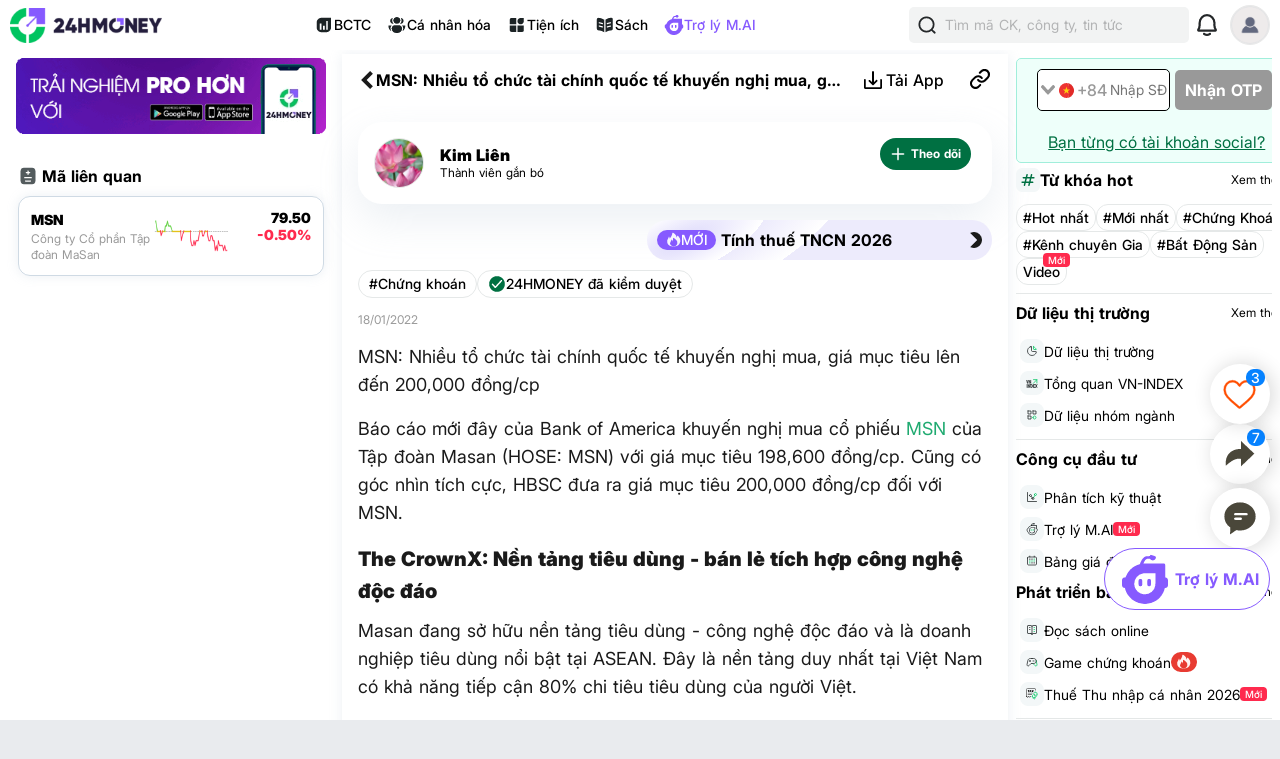

--- FILE ---
content_type: text/html; charset=utf-8
request_url: https://24hmoney.vn/news/msn-nhieu-to-chuc-tai-chinh-quoc-te-khuyen-nghi-mua-gia-muc-tieu-len-den-200-000-dong-cp-c1a1320278.html
body_size: 19806
content:
<!doctype html>
<html data-n-head-ssr lang="vi" data-n-head="%7B%22lang%22:%7B%22ssr%22:%22vi%22%7D%7D">
  <head >
    <title>MSN: Nhiều tổ chức tài chính quốc tế khuyến nghị mua, giá mục tiêu lên đến 200,000 đồng/cp</title><meta data-n-head="ssr" charset="utf-8"><meta data-n-head="ssr" name="viewport" content="width=device-width, initial-scale=1, maximum-scale=1, user-scalable=no"><meta data-n-head="ssr" data-hid="apple-itunes-app" name="apple-itunes-app" content="app-clip-bundle-id=vn.f19.com.Clip, app-id=1438084212"><meta data-n-head="ssr" name="google-play-app" content="app-id=com.money24h.vn"><meta data-n-head="ssr" name="apple-mobile-web-app-title" content="24hMoney"><meta data-n-head="ssr" name="msapplication-TileColor" content="#ffffff"><meta data-n-head="ssr" name="application-name" content="24HMoney"><meta data-n-head="ssr" name="msapplication-config" content="/browserconfig.xml?v=123"><meta data-n-head="ssr" name="google" content="notranslate"><meta data-n-head="ssr" data-hid="robots" name="robots" content="index, follow, all, max-snippet:-1, max-video-preview:-1, max-image-preview:large"><meta data-n-head="ssr" data-hid="theme-color" name="theme-color" content="#037b5f"><meta data-n-head="ssr" data-hid="og:site_name" property="og:site_name" content="24hmoney.vn"><meta data-n-head="ssr" property="al:ios:app_store_id" content="1438084212"><meta data-n-head="ssr" property="al:ios:app_name" content="24h Money"><meta data-n-head="ssr" property="al:iphone:app_store_id" content="1438084212"><meta data-n-head="ssr" property="al:iphone:app_name" content="24h Money"><meta data-n-head="ssr" property="al:ipad:app_store_id" content="1438084212"><meta data-n-head="ssr" property="al:ipad:app_name" content="24h Money"><meta data-n-head="ssr" property="al:android:package" content="com.money24h.vn"><meta data-n-head="ssr" property="al:android:app_name" content="24h Money"><meta data-n-head="ssr" property="fb:app_id" content="1964458933794212"><meta data-n-head="ssr" property="og:locale" content="vi_VN"><meta data-n-head="ssr" name="twitter:card" content="summary_large_image"><meta data-n-head="ssr" name="msvalidate.01" content="92C5EB2C4D583E8834BD33534CBE5841"><meta data-n-head="ssr" data-hid="og:title" property="og:title" content="MSN: Nhiều tổ chức tài chính quốc tế khuyến nghị mua, giá mục tiêu lên đến 200,000 đồng/cp"><meta data-n-head="ssr" data-hid="description" name="description" content="Báo cáo mới đây của Bank of America khuyến nghị mua cổ phiếu MSN của Tập đoàn Masan (HOSE: MSN) với giá mục tiêu 198,600 đồng/cp. Cũng có góc nhìn tích cực, HBSC đưa ra giá mục tiêu 200,000 đồng/cp đối với MSN."><meta data-n-head="ssr" data-hid="og:description" property="og:description" content="Báo cáo mới đây của Bank of America khuyến nghị mua cổ phiếu MSN của Tập đoàn Masan (HOSE: MSN) với giá mục tiêu 198,600 đồng/cp. Cũng có góc nhìn tích cực, HBSC đưa ra giá mục tiêu 200,000 đồng/cp đối với MSN."><meta data-n-head="ssr" property="keyword" content="Tập đoàn Masan, MSN"><meta data-n-head="ssr" property="og:url" content="https://24hmoney.vn/news/msn-nhieu-to-chuc-tai-chinh-quoc-te-khuyen-nghi-mua-gia-muc-tieu-len-den-200-000-dong-cp-c1a1320278.html"><meta data-n-head="ssr" data-hid="og:type" property="og:type" content="article"><meta data-n-head="ssr" data-hid="image" itemprop="image" content="https://cdn.24hmoney.vn/upload/images/2022-1/article_avatar_img/2022-01-18/1-1642498479-width698height391.jpg"><meta data-n-head="ssr" data-hid="og:image" property="og:image" content="https://cdn.24hmoney.vn/upload/images/2022-1/article_avatar_img/2022-01-18/1-1642498479-width698height391.jpg"><meta data-n-head="ssr" data-hid="og:image:alt" property="og:image:alt" content="MSN: Nhiều tổ chức tài chính quốc tế khuyến nghị mua, giá mục tiêu lên đến 200,000 đồng/cp"><meta data-n-head="ssr" data-hid="al:ios:url" property="al:ios:url" content="money24h://news/msn-nhieu-to-chuc-tai-chinh-quoc-te-khuyen-nghi-mua-gia-muc-tieu-len-den-200-000-dong-cp-c1a1320278.html"><meta data-n-head="ssr" data-hid="al:iphone:url" property="al:iphone:url" content="money24h://news/msn-nhieu-to-chuc-tai-chinh-quoc-te-khuyen-nghi-mua-gia-muc-tieu-len-den-200-000-dong-cp-c1a1320278.html"><meta data-n-head="ssr" data-hid="al:ipad:url" property="al:ipad:url" content="money24h://news/msn-nhieu-to-chuc-tai-chinh-quoc-te-khuyen-nghi-mua-gia-muc-tieu-len-den-200-000-dong-cp-c1a1320278.html"><meta data-n-head="ssr" data-hid="al:android:url" property="al:android:url" content="money24h://news/msn-nhieu-to-chuc-tai-chinh-quoc-te-khuyen-nghi-mua-gia-muc-tieu-len-den-200-000-dong-cp-c1a1320278.html"><meta data-n-head="ssr" name="twitter:title" content="MSN: Nhiều tổ chức tài chính quốc tế khuyến nghị mua, giá mục tiêu lên đến 200,000 đồng/cp"><meta data-n-head="ssr" name="twitter:description" content="Báo cáo mới đây của Bank of America khuyến nghị mua cổ phiếu MSN của Tập đoàn Masan (HOSE: MSN) với giá mục tiêu 198,600 đồng/cp. Cũng có góc nhìn tích cực, HBSC đưa ra giá mục tiêu 200,000 đồng/cp đối với MSN."><meta data-n-head="ssr" name="twitter:image" content="https://cdn.24hmoney.vn/upload/images/2022-1/article_avatar_img/2022-01-18/1-1642498479-width698height391.jpg"><meta data-n-head="ssr" name="twitter:label1" content="Author"><meta data-n-head="ssr" name="twitter:data1" content="Kim Liên"><meta data-n-head="ssr" name="twitter:label2" content="Published time"><meta data-n-head="ssr" name="twitter:data2" content="2022-01-18T16:35:50+07:00"><link data-n-head="ssr" rel="shortcut icon" href="/favicon_2024.ico?v=2"><link data-n-head="ssr" rel="icon" href="/favicon_2024.ico?v=2"><link data-n-head="ssr" rel="apple-touch-icon" sizes="180x180" href="/apple-touch-icon-2024.png?v=2"><link data-n-head="ssr" rel="icon" type="image/png" href="/favicon_2024-32x32.png?v=2"><link data-n-head="ssr" rel="icon" type="image/png" href="/favicon_2024-16x16.png?v=2"><link data-n-head="ssr" rel="manifest" href="/site.webmanifest?v=133"><link data-n-head="ssr" rel="mask-icon" href="/safari_pinned_tab_2024.svg?v=2" color="#037b5f"><link data-n-head="ssr" rel="stylesheet" href="/custom-style/custom_095027092023.min.css"><link data-n-head="ssr" rel="canonical" href="https://24hmoney.vn/news/msn-nhieu-to-chuc-tai-chinh-quoc-te-khuyen-nghi-mua-gia-muc-tieu-len-den-200-000-dong-cp-c1a1320278.html"><script data-n-head="ssr" src="https://www.googletagservices.com/tag/js/gpt.js" async></script><script data-n-head="ssr" src="https://sdk.pushdi.com/js/generated/fa81621a-1055-36a6-ae26-5f6069e3c000.js" async></script><script data-n-head="ssr" data-hid="gtm-script">window['dataLayer']=[];if(!window._gtm_init){window._gtm_init=1;(function (w,n,d,m,e,p){w[d]=(w[d]==1||n[d]=='yes'||n[d]==1||n[m]==1||(w[e]&&w[e][p]&&w[e][p]()))?1:0})(window,navigator,'doNotTrack','msDoNotTrack','external','msTrackingProtectionEnabled');(function(w,d,s,l,x,y){w[x]={};w._gtm_inject=function(i){if(w.doNotTrack||w[x][i])return;w[x][i]=1;w[l]=w[l]||[];w[l].push({'gtm.start':new Date().getTime(),event:'gtm.js'});var f=d.getElementsByTagName(s)[0],j=d.createElement(s);j.async=true;j.src='https://www.googletagmanager.com/gtm.js?id='+i;f.parentNode.insertBefore(j,f);}})(window,document,'script','dataLayer','_gtm_ids','_gtm_inject')};["GTM-5DDTDVR"].forEach(function(i){window._gtm_inject(i)})</script><script data-n-head="ssr" type="application/ld+json">{"@context":"http://schema.org","@type":"BreadcrumbList","itemListElement":[{"@type":"ListItem","position":1,"item":{"@id":"https://24hmoney.vn/","name":"Trang chủ"}},{"@type":"ListItem","position":2,"item":{"@id":"https://24hmoney.vn/chung-khoan","name":"Chứng khoán"}},{"@type":"ListItem","position":3,"item":{"@id":"https://24hmoney.vn/news/msn-nhieu-to-chuc-tai-chinh-quoc-te-khuyen-nghi-mua-gia-muc-tieu-len-den-200-000-dong-cp-c1a1320278.html","name":"MSN: Nhiều tổ chức tài chính quốc tế khuyến nghị mua, giá mục tiêu lên đến 200,000 đồng/cp"}}]}</script><script data-n-head="ssr" type="application/ld+json">{"@context":"http://schema.org","@type":"NewsArticle","mainEntityOfPage":{"@context":"http://schema.org","@type":"WebPage","@id":"https://24hmoney.vn/news/msn-nhieu-to-chuc-tai-chinh-quoc-te-khuyen-nghi-mua-gia-muc-tieu-len-den-200-000-dong-cp-c1a1320278.html"},"headline":"MSN: Nhiều tổ chức tài chính quốc tế khuyến nghị mua, giá mục tiêu lên đến 200,000 đồng/cp","description":"Báo cáo mới đây của Bank of America khuyến nghị mua cổ phiếu MSN của Tập đoàn Masan (HOSE: MSN) với giá mục tiêu 198,600 đồng/cp. Cũng có góc nhìn tích cực, HBSC đưa ra giá mục tiêu 200,000 đồng/cp đối với MSN.","image":{"@context":"http://schema.org","@type":"ImageObject","url":"https://cdn.24hmoney.vn/upload/images/2022-1/article_avatar_img/2022-01-18/1-1642498479-width698height391.jpg","width":"698","height":"391"},"author":{"@context":"http://schema.org","@type":"Organization","name":"24HMoney","url":"https://24hmoney.vn"},"datePublished":"2022-01-18T16:35:50+07:00","dateModified":"2022-01-18T16:35:50+07:00","publisher":{"@context":"http://schema.org","@type":"Organization","name":"24HMoney","logo":{"@context":"http://schema.org","@type":"ImageObject","url":"https://24hmoney.vn/ssr-img/icon-svg/24hm-pur-min.png","height":"200px","width":"49px"}},"about":["Chứng khoán","Tập đoàn Masan","MSN"]}</script><script data-n-head="ssr" type="application/ld+json">{"@context":"http://schema.org","@type":"Organization","name":"24HMoney","url":"https://24hmoney.vn","slogan":"Thông tin thị trường chứng khoán, bất động sản, kinh tế cập nhật 24h","logo":"https://24hmoney.vn/2024/logo-512x512.jpg","email":"support@24hmoney.vn","additionalType":"","sameAs":["https://www.facebook.com/24hMoney.vn","https://play.google.com/store/apps/details?id=com.money24h.vn","https://apps.apple.com/vn/app/24hmoney-ch%E1%BB%A9ng-kho%C3%A1n-t%C3%A0i-ch%C3%ADnh/id1438084212","https://www.youtube.com/channel/UC1CfDZ-J-susNlaw2DKx59w","https://news.google.com/publications/CAAqBwgKMOSGoQsw_JC5Aw?hl=vi&gl=VN&ceid=VN%3Avi"],"address":{"@type":"PostalAddress","streetAddress":"Số 36 phố Hoàng Cầu, Phường Ô Chợ Dừa, TP. Hà Nội","addressLocality":"Hà Nội","postalCode":"11500","addressCountry":"VN"},"contactPoint":[{"@type":"ContactPoint","telephone":"+84385096665","contactOption":"TollFree","contactType":"customer service","areaServed":"VN"}]}</script><link rel="preload" href="/_nuxt/web.01e7b97c.0d7a356.css" as="style"><link rel="preload" href="/_nuxt/web.82a47355.447af69.css" as="style"><link rel="preload" href="/_nuxt/web.3800af1b.00d9ae3.css" as="style"><link rel="preload" href="/_nuxt/web.f07dfb05.cb99e40.css" as="style"><link rel="preload" href="/_nuxt/web.d6f1582d.4e72e32.css" as="style"><link rel="preload" href="/_nuxt/web.ceddfc92.05b1ef3.css" as="style"><link rel="preload" href="/_nuxt/web.31ecd969.c586a7d.css" as="style"><link rel="preload" href="/_nuxt/web.7d359b94.2b3b161.css" as="style"><link rel="preload" href="/_nuxt/app.24120820.87e61fa.css" as="style"><link rel="preload" href="/_nuxt/app.01e7b97c.1b66fd3.css" as="style"><link rel="preload" href="/_nuxt/app.f075b844.e92a8d8.css" as="style"><link rel="preload" href="/_nuxt/app.82a47355.2f66abb.css" as="style"><link rel="preload" href="/_nuxt/app.01d99f6b.2fc9e5b.css" as="style"><link rel="stylesheet" href="/_nuxt/web.01e7b97c.0d7a356.css"><link rel="stylesheet" href="/_nuxt/web.82a47355.447af69.css"><link rel="stylesheet" href="/_nuxt/web.3800af1b.00d9ae3.css"><link rel="stylesheet" href="/_nuxt/web.f07dfb05.cb99e40.css"><link rel="stylesheet" href="/_nuxt/web.d6f1582d.4e72e32.css"><link rel="stylesheet" href="/_nuxt/web.ceddfc92.05b1ef3.css"><link rel="stylesheet" href="/_nuxt/web.31ecd969.c586a7d.css"><link rel="stylesheet" href="/_nuxt/web.7d359b94.2b3b161.css"><link rel="stylesheet" href="/_nuxt/app.24120820.87e61fa.css"><link rel="stylesheet" href="/_nuxt/app.01e7b97c.1b66fd3.css"><link rel="stylesheet" href="/_nuxt/app.f075b844.e92a8d8.css"><link rel="stylesheet" href="/_nuxt/app.82a47355.2f66abb.css"><link rel="stylesheet" href="/_nuxt/app.01d99f6b.2fc9e5b.css">
  </head>
  <body >
    <noscript data-n-head="ssr" data-hid="gtm-noscript" data-pbody="true"><iframe src="https://www.googletagmanager.com/ns.html?id=GTM-5DDTDVR&" height="0" width="0" style="display:none;visibility:hidden" title="gtm"></iframe></noscript><div data-server-rendered="true" id="__nuxt"><!----><div id="__layout"><div class="layout-2024" data-v-7fdac153><div class="container" data-v-7fdac153><header class="header-newui" data-v-7fdac153><div data-v-756cc796 data-v-7fdac153><div data-nosnippet class="app-header-2024" data-v-756cc796><div class="main-app-header" data-v-756cc796><div class="block-left" data-v-756cc796><div class="logo-box" data-v-756cc796><a href="/" title="24HMoney" class="logo-icon" data-v-756cc796><img src="/2024/Logo_Horizontal_Fullcolour-small.png" alt="24HMoney" class="icon-logo-2024" data-v-756cc796></a></div></div> <div class="block-center" data-v-756cc796><div class="header-navigation" data-v-756cc796><!----> <a href="/financial-reports?utm_medium=box_header1" class="item app-link" data-v-756cc796><img src="/2024/ssr-img/icon-svg/icon-utility-bctc.svg" class="item-icon" data-v-756cc796> <p data-v-756cc796>BCTC</p></a> <div class="item" data-v-756cc796><img src="/2024/ssr-img/icon-svg/icon-utility-newfeed.svg" class="item-icon" data-v-756cc796> <p data-v-756cc796>Cá nhân hóa</p></div> <a href="/tien-ich?utm_medium=box_header1" class="item app-link" data-v-756cc796><img src="/2024/ssr-img/icon-svg/icon-utility-tienich.svg" class="item-icon" data-v-756cc796> <p data-v-756cc796>Tiện ích</p></a> <a href="/book-categories/mien-phi?utm_medium=box_header1" class="item app-link" data-v-756cc796><img src="/2024/ssr-img/icon-svg/icon-utility-sach.svg" class="item-icon" data-v-756cc796> <p data-v-756cc796>Sách</p></a> <div class="item" data-v-756cc796><img src="/2024/ssr-img/icon-svg/logo-assistant.svg" class="item-icon" data-v-756cc796> <p style="color:#865AFF;" data-v-756cc796>Trợ lý M.AI</p></div></div></div> <div class="block-right" data-v-756cc796><div title="Tìm kiếm 24hmoney" class="search-link search-expanded" data-v-756cc796><div class="search-button expanded" data-v-756cc796><div class="icon"><img src="/2024/ssr-img/icon-svg/icon-search.svg" alt="Tìm kiếm"></div> <div class="text"><span>Tìm mã CK, công ty, tin tức</span></div></div></div> <!----> <div title="Thông báo" class="notification-bell" data-v-756cc796><div class="notification-button" data-v-756cc796><div class="icon"><img src="/2024/ssr-img/icon-svg/icon-bell.svg" alt="Thông báo" class="icon-bell"> <!----> <!----></div></div></div> <!----> <div class="avatar-menu-box" data-v-756cc796><div class="avatar-el-2 user-avatar" style="width:40px;height:40px;" data-v-756cc796><img src="/ssr-img/default-image/avatar.png" alt="" style="width:40px;height:40px;"> <!----> <!----> <!----><!----><!----></div></div> <div class="avatar-menu-box expand_menu" data-v-756cc796><div class="avatar-el-2 user-avatar" style="width:40px;height:40px;" data-v-756cc796><img src="/ssr-img/default-image/avatar.png" alt="" style="width:40px;height:40px;"> <!----> <!----> <!----><!----><!----></div> <img src="/2024/ssr-img/icon-svg/icon-menu.svg" alt="menu" class="icon-menu" data-v-756cc796></div></div></div></div> <!----></div></header> <content data-v-7fdac153><div class="home-content isDesktop" data-v-7fdac153><main class="app-layout-main" data-v-7fdac153><div class="news-detail-page" data-v-fbf0a970 data-v-7fdac153><div data-fetch-key="0" class="article-detail" data-v-411c6c3e data-v-fbf0a970><div class="article-detail-content isDesktop" data-v-411c6c3e><div class="left-content" data-v-411c6c3e><div class="article-right-content" data-v-bc9e9890 data-v-411c6c3e><div class="banner-dowload-app" data-v-bc9e9890><v-popover trigger="click" offset="0" auto-hide="true" popoverClass="show-qr-code-banner-popoover" placement="bottom"><img src="https://cdn.24hmoney.vn/upload/images_cr/2023-09-26/partner/ssr-img/icon-gif/bannertaiapp2.gif" alt="" class="icon article"> <template><div class="banner-popup"><img src="/_nuxt/img/qrcode-banner-2025-2.634b2a1.png" alt="copy link" class="qr-code"> <div class="qr-text-box"><b class="qr-text">Quét mã QR để tải app 24HMoney - Giúp bạn đầu tư an toàn, hiệu quả</b></div></div></template></v-popover></div> <div class="article-related-symbols" data-v-39c9ca7b data-v-bc9e9890><div class="header" data-v-39c9ca7b><p class="title" data-v-39c9ca7b><img height="12px" src="/2024/ssr-img/icon-svg/icon-menu-add-list.svg" alt class="icon" data-v-39c9ca7b>Mã liên quan
    </p></div> <div class="article-related-symbols-content" data-v-39c9ca7b><ul class="symbols" data-v-39c9ca7b><li data-v-39c9ca7b><a href="https://24hmoney.vn/stock/MSN" title="MSN" class="app-link symbol" data-v-39c9ca7b><div class="symbol-name" data-v-39c9ca7b><span class="name" data-v-39c9ca7b>MSN</span> <span class="sub-name" data-v-39c9ca7b>
              Công ty Cổ phần Tập đoàn MaSan
            </span></div> <div class="symbol-chart" data-v-39c9ca7b><img alt="" class="chart" data-v-39c9ca7b></div> <div class="symbol-price" data-v-39c9ca7b><span class="price" data-v-39c9ca7b>79.50</span> <span class="change-percent d" data-v-39c9ca7b>-0.50%</span></div></a></li></ul></div></div> <!----> <!----> <!----> <!----> <!----> <!----> <!----></div></div> <div class="main-content" data-v-411c6c3e><div class="article-header" data-v-4d3b11b9 data-v-411c6c3e><div data-nosnippet="" class="app-header article-header" data-v-a942187e data-v-4d3b11b9><div class="block-header" data-v-a942187e><div class="main-app-header" data-v-a942187e><div class="left" data-v-a942187e><img src="[data-uri]" alt="menu" class="icon-back" data-v-a942187e> <div class="logo-box" data-v-a942187e><a href="/" title="24HMoney" class="logo-icon" data-v-a942187e><div data-v-a942187e data-v-4d3b11b9></div></a></div> <span class="title-header" data-v-a942187e data-v-4d3b11b9>MSN: Nhiều tổ chức tài chính quốc tế khuyến nghị mua, giá mục tiêu lên đến 200,000 đồng/cp</span></div> <div class="right" data-v-a942187e><div class="custom" data-v-a942187e data-v-4d3b11b9><!----><!----><!----><!----><!----></div> <!----></div></div></div> <div class="overlay" data-v-a942187e></div> <!----></div> <!----></div> <div class="news-detail-container" data-v-411c6c3e><main data-v-411c6c3e><div class="news-header" data-v-411c6c3e><div class="user-box no-audio" data-v-411c6c3e><a href="https://24hmoney.vn/users/kim-lien.2ef6d69e-5ebb-11eb-b6b9-00505603343b" title="Kim Liên" class="app-link user-avatar" data-v-411c6c3e><div class="avatar-el-2" style="width:50px;height:50px;" data-v-411c6c3e><img src="https://cdn.24hmoney.vn/upload/images/2020-2/enduser_avartar/2020-05-26/hoasen-1590464288-width300height200.jpg" loading="lazy" alt="Kim Liên" style="width:50px;height:50px;"> <!----> <!----> <!----><!----><!----></div></a> <div class="user-info" data-v-411c6c3e><a href="https://24hmoney.vn/users/kim-lien.2ef6d69e-5ebb-11eb-b6b9-00505603343b" title="Kim Liên" class="app-link user-name" data-v-411c6c3e><span itemprop="author" data-v-411c6c3e>Kim Liên</span></a> <p id="user-level" data-v-411c6c3e>Thành viên gắn bó</p> <!----> <!----></div> <div class="user-actions" data-v-411c6c3e><div class="follow-author-button" data-v-4cf62148 data-v-411c6c3e><div style="display: flex; justify-content: center; align-items: center;" data-v-4cf62148><img width="15px" height="15px" src="/_nuxt/img/loading.487d399.gif" class="loading-icon" data-v-4cf62148></div></div></div></div> <div class="audio-box" data-v-411c6c3e><!----></div></div> <div class="news-content" data-v-411c6c3e><!----> <div class="top-box-button" data-v-411c6c3e><a href="/tien-ich/tinh-thue-tncn?utm_medium=article_header" title="Tính thuế TNCN 2026" class="news-feature-button" data-v-411c6c3e><div class="icon-new-2"><img src="/2024/ssr-img/icon-svg/icon-hot-2.svg" alt class="hot-icon"> <span class="icon-text">MỚI</span></div> <span class="text">Tính thuế TNCN 2026</span> <div class="icon"><img src="[data-uri]" alt="Tính thuế TNCN 2026"></div></a></div> <div class="category-reviewed" data-v-411c6c3e><div class="category" data-v-411c6c3e><a href="https://24hmoney.vn/chung-khoan" class="app-link category-text" data-v-411c6c3e>#Chứng khoán</a></div> <div class="admin-review" data-v-411c6c3e><img src="/2024/ssr-img/icon-svg/icon-verified.svg" alt="24HMoney đã kiểm duyệt" class="admin-review-icon" data-v-411c6c3e> <span class="admin-review-title" data-v-411c6c3e>24HMONEY đã kiểm duyệt</span></div></div> <div class="corona-button-block" data-v-411c6c3e><span itemProp="datePublished" class="published-date" data-v-411c6c3e>
                18/01/2022
              </span></div> <h1 class="news-content-block news-text-0 news-text-left" data-v-411c6c3e>MSN: Nhiều tổ chức tài chính quốc tế khuyến nghị mua, giá mục tiêu lên đến 200,000 đồng/cp</h1> <!----> <p class="news-content-block news-text-0 news-text-left" data-v-411c6c3e>Báo cáo mới đây của Bank of America khuyến nghị mua cổ phiếu <a class="app-link h-u" href="https://24hmoney.vn/stock/MSN" title="MSN">MSN</a> của Tập đoàn Masan (HOSE: MSN) với giá mục tiêu 198,600 đồng/cp. Cũng có góc nhìn tích cực, HBSC đưa ra giá mục tiêu 200,000 đồng/cp đối với MSN.</p> <!----> <p class="news-content-block  news-text-2 news-text-left news-text-inc-2" data-v-411c6c3e>The CrownX: Nền tảng tiêu dùng - bán lẻ tích hợp công nghệ độc đáo</p> <!----><p class="news-content-block  news-text-0 news-text-left" data-v-411c6c3e>Masan đang sở hữu nền tảng tiêu dùng - công nghệ độc đáo và là doanh nghiệp tiêu dùng nổi bật tại ASEAN. Đây là nền tảng duy nhất tại Việt Nam có khả năng tiếp cận 80% chi tiêu tiêu dùng của người Việt.</p> <!----><p class="news-content-block  news-text-0 news-text-left" data-v-411c6c3e>Theo báo cáo mới đây nhất, <strong>Bank of America (BofA)</strong> kỳ vọng EBITDA của Masan đạt 27%/lợi nhuận ròng và CAGR đạt 47% trong giai đoạn 2021-2025. <a class="app-link h-u" href="https://24hmoney.vn/wiki/roe-la-gi-wiki10756.html" title="ROE">ROE</a> kỳ vọng sẽ cải thiện từ 8% vào năm 2019 lên 18% năm 2025 khi Công ty tiến hành giai đoạn tiếp theo của quá trình chuyển đổi. 71% tăng trưởng EBITDA được thúc đẩy bởi hoạt động kinh doanh với mục tiêu “đặt người tiêu dùng làm trọng tâm” của The CrownX. Masan đang đi đầu trong việc tận dụng lợi thế của việc thúc đẩy thương mại hiện đại và áp dụng kỹ thuật số tại Việt Nam.</p> <!----><p class="news-content-block  news-text-0 news-text-left" data-v-411c6c3e>The CrownX do Masan sở hữu 81.4% là sự kết hợp thành công giữa F&B (Masan Consumer Holdings (MCH)) và nền tảng bán lẻ WinCommerce (WCM). MCH là công ty hàng đầu trong lĩnh vực F&B với 98% hộ gia đình Việt Nam đều có một sản phẩm MCH như mì, gia vị, nước tương, v.v. Trong khi WCM là nhà bán lẻ hiện đại hàng đầu tại Việt Nam với gần 21% <a class="app-link h-u" href="https://24hmoney.vn/wiki/thi-phan-la-gi-wiki12164.html" title="thị phần">thị phần</a> trong <a class="app-link h-u" href="https://24hmoney.vn/wiki/thi-truong-la-gi-wiki12120.html" title="thị trường">thị trường</a> bán lẻ hiện đại trị giá 7 tỷ đô la Mỹ. CrownX tạo ra sự hiệp lực đáng kể giữa các mặt hàng <a class="app-link h-u" href="https://24hmoney.vn/wiki/fmcg-la-gi-wiki11390.html" title="FMCG">FMCG</a> có <a class="app-link h-u" href="https://24hmoney.vn/wiki/thuong-hieu-la-gi-wiki11668.html" title="thương hiệu">thương hiệu</a> và bán lẻ hiện đại về kiến thức thị trường, quy mô và phạm vi tiếp cận theo địa lý và đa nền tảng.</p> <!----><p class="news-content-block  news-text-0 news-text-left" data-v-411c6c3e>Trong giai đoạn tăng trưởng tiếp theo của The CrownX, Masan sẽ mở rộng quy mô các cửa hàng theo mô hình mini-mall trên nền tảng"Point of Life" cho WinCommerce - một hệ sinh thái tích hợp bán lẻ, <a class="app-link h-u" href="https://24hmoney.vn/wiki/hang-tieu-dung-la-gi-wiki11852.html" title="hàng tiêu dùng">hàng tiêu dùng</a>, dịch vụ ngân hàng, dược phẩm, viễn thông. Điều này sẽ cải thiện doanh số bán hàng/mét vuông và tỷ suất lợi nhuận.</p> <!----><p class="news-content-block  news-text-0 news-text-left" data-v-411c6c3e>Theo đó, Bank of America khuyến nghị mua <a class="app-link h-u" href="https://24hmoney.vn/wiki/co-phieu-la-gi-wiki10056.html" title="cổ phiếu">cổ phiếu</a> MSN, giá mục tiêu 198,600 đồng/cp, cao hơn 40% so với mức 142,100 đồng hiện tại (kết phiên 18/01/2022).</p> <!----><p class="news-content-block  news-text-2 news-text-left news-text-inc-2" data-v-411c6c3e>Masan: “Ông lớn” tiêu dùng - bán lẻ tích hợp siêu ứng dụng</p> <!----><p class="news-content-block  news-text-0 news-text-left" data-v-411c6c3e>Báo cáo ngày 07/01/2022 của <strong>HSBC </strong>cũng cho góc nhìn tích cực đối với Masan. Các chuyên gia của HSBC đã sử dụng phương pháp đánh giá sum-of-the-parts. Giá mục tiêu cho cổ phiếu MSN đạt 200,000 đồng/cp, phản ánh PE năm 2022 ước tính ở mức 47x và tỷ lệ EV/EBITDA là 19x.</p> <!----><p class="news-content-block  news-text-0 news-text-left" data-v-411c6c3e>Các yếu tố thúc đẩy tăng trưởng gồm thứ nhất là tiềm năng <a class="app-link h-u" href="https://24hmoney.vn/wiki/doanh-thu-la-gi-wiki12160.html" title="doanh thu">doanh thu</a> kênh online gia tăng: Hợp tác với Alibaba và thúc đẩy nhu yếu phẩm trở thành mặt hàng dc mua sắm thường xuyên trên Lazada.</p> <!----><p class="news-content-block  news-text-0 news-text-left" data-v-411c6c3e>Thứ hai, việc mở rộng chuỗi WinMart/WinMart+, mục tiêu hướng đến 10,000 cửa hàng WinMart+ tự sở hữu và 20,000 cửa hàng WinMart+ nhượng quyền là cơ hội để Masan củng cố vị thế là doanh nghiệp tiêu dùng – bán lẻ hàng đầu Việt Nam.</p> <!----><p class="news-content-block  news-text-0 news-text-left" data-v-411c6c3e>Ngoài ra, nếu Reddi đạt 1% thị phần mobile tại VN vào năm 2025, mức đóng góp doanh thu của Reddi cho Masan dự kiến sẽ chiếm 1%. Cùng với đó là những tiềm năng phát triển trong lĩnh vực số (thanh toán, giải trí).</p> <!----><div class="news-content-block" data-v-411c6c3e><!----> <!----> <figure class="news-thumb" data-v-411c6c3e><img src="https://cdn.24hmoney.vn/upload/images_cr/2022-01-18/2022/01/18/18-1-msn-winmart-2.jpg" alt="MSN: Nhiều tổ chức tài chính quốc tế khuyến nghị mua, giá mục tiêu lên đến 200,000 đồng/cp" data-v-411c6c3e> <figcaption class="news-content-block news-text-1 news-text-center news-text-inc-1" data-v-411c6c3e>
                      Sở hữu Reddi, Masan đặt mục tiêu số hóa nền tảng Tiêu dùng - Bán lẻ
                    </figcaption></figure> <!----></div> <!----> <!----> <!----></div></main> <!----></div> <div class="time-google-news-box" data-v-411c6c3e><time datetime="2022-01-18T16:35:50+07:00" itemProp="datePublished" class="published-date" data-v-411c6c3e>
          Thứ ba, ngày 18/01/2022 16:35 PM (GMT+7)
        </time> <div class="google-news-button" data-v-411c6c3e><span class="text">Theo dõi 24HMoney trên</span> <img src="/ssr-img/icon-png/google-news-icon-small.png" alt="Theo dõi 24HMoney trên GoogleNews"></div></div> <div class="stock-relate-news-box" data-v-411c6c3e><div class="header"><div class="title"><span>Mã chứng khoán liên quan bài viết</span></div></div> <div class="box-content"><div><div class="swiper-wrapper"><div class="swiper-slide"><div class="box-item"><div class="box-symbol"><a href="https://24hmoney.vn/stock/MSN" title="MSN" class="app-link stock-name">MSN</a> <span class="follow-symbol-button-new" data-v-0c35be84><img src="/_nuxt/img/loading.487d399.gif" alt class="loading-icon" style="display:none;" data-v-0c35be84> <img src="/2024/ssr-img/icon-svg/icon-follow.svg" alt="Theo dõi" class="icon" style="display:;" data-v-0c35be84></span></div> <div class="price-box"><span class="stock-price">79.50</span> <span class="stock-change-percent d"> -0.40 (-0.50%)</span></div> <div class="action-button"><!----> <a href="https://24hmoney.vn/stock/MSN/technical-analysis" class="app-link action-btn">PTKT</a> <a href="https://24hmoney.vn/stock/MSN/financial-report" class="app-link action-btn">BCTC</a> <!----> <!----></div></div></div></div> <div slot="button-prev" class="swiper-button-prev"><img src="/ssr-img/icon-svg/arrow-left-thin.svg" alt="prev"></div> <div slot="button-next" class="swiper-button-next"><img src="/ssr-img/icon-svg/arrow-right-thin.svg" alt="next"></div></div></div> <div class="footer"><a href="https://24hmoney.vn/stock/MSN/financial-indicators" class="app-link financial-indicators-button">Xem biểu đồ chỉ số tài chính</a> <img src="/2024/ssr-img/icon-svg/icon-next.svg" alt class="footer-icon"></div></div> <button class="btn-chatai-withstock" data-v-3037df3c data-v-411c6c3e><span data-v-3037df3c>Bài viết này ảnh hưởng tốt hay xấu đến cổ phiếu MSN? Bấm xem ngay</span> <img src="/2024/ssr-img/icon-svg/icon-next.svg" alt="Cảnh báo" class="warning-icon-next" data-v-3037df3c> <span class="icon-new" style="background-color:#ff2a4e;" data-v-3037df3c>Mới</span></button> <div class="tags-box" data-v-4ecad92c data-v-411c6c3e><h3 class="label" data-v-4ecad92c>Từ khóa liên quan</h3> <p class="note" data-v-4ecad92c>Bấm vào mỗi từ khóa để xem bài cùng chủ đề</p> <ul class="tag-list" data-v-4ecad92c><li data-v-4ecad92c><h4 class="tag-item" data-v-4ecad92c><a href="https://24hmoney.vn/tags/tap-doan-masan.html?q=Tập đoàn Masan" class="app-link h-u" data-v-4ecad92c>#Tập đoàn Masan</a></h4></li><li data-v-4ecad92c><h4 class="tag-item" data-v-4ecad92c><a href="https://24hmoney.vn/tags/msn.html?q=MSN" class="app-link h-u" data-v-4ecad92c>#MSN</a></h4></li></ul></div> <!----> <!----> <div class="warning-review-box" data-v-411c6c3e><div class="investor-warning" data-v-411c6c3e><img src="/2024/ssr-img/icon-svg/icon-info.svg" alt="Cảnh báo" class="warning-icon" data-v-411c6c3e> <span class="warning-content" data-v-411c6c3e>Nhà đầu tư lưu ý</span></div> <img src="/2024/ssr-img/icon-svg/icon-next.svg" alt="Cảnh báo" class="warning-icon-next" data-v-411c6c3e></div> <img src="https://thongke.24h.com.vn/24hmoney-analytics/24hmoney-analytics.php?rand=86367627&amp;news_id=1320278&amp;cate_id=1&amp;device=desktop" alt="thong-ke" width="0" height="0" hidden="hidden" data-v-411c6c3e> <!----> <!----> <!----> <div class="contact-box-cover" data-v-0085b2be data-v-411c6c3e><div class="contact-box" data-v-0085b2be><div class="kols-box" data-v-0085b2be><p class="title" data-v-0085b2be>Bạn muốn trở thành VIP/PRO trên 24HMONEY?</p> <p class="sub-title" data-v-0085b2be>
        Bấm vào đây để liên hệ 24HMoney ngay
        <img src="/2024/ssr-img/icon-svg/icon-next.svg" class="sub-title-icon" data-v-0085b2be></p></div> <div id="subscribe-contact-box" class="subcribe-box" data-v-0085b2be><div class="subscribe-form" data-v-0085b2be><input type="text" name="subscribe-email" placeholder="Nhập email để nhận thông tin cập nhật" readonly="readonly" class="subscribe-form-input" data-v-0085b2be> <button class="subscribe-form-button" data-v-0085b2be>OK</button></div></div> <img src="/2024/ssr-img/background/vip-pro-request-new.svg" class="img-vip-pro" data-v-0085b2be> <!----></div></div> <!----> <div class="bottom-content" data-v-411c6c3e><div id="dfp-slot-stock_market-1769143811200" class="dfp-slot" data-v-98cd050c></div> <!----> <!----> <div class="article-relate-box"><!----></div> <div class="bulk-head"></div> <div class="article-relate-box"><!----></div> <div class="bulk-head"></div> <!----> <div class="article-relate-box"><!----></div> <!----></div> <footer class="footer-box" data-v-7bde10cc data-v-411c6c3e><div class="mxh-pc" data-v-7bde10cc><div class="mxh-top" data-v-7bde10cc><span data-v-7bde10cc>Cơ quan chủ quản: Công ty TNHH 24HMoney. Địa chỉ: Tầng 5 - Tòa nhà Geleximco, số 36 phố Hoàng Cầu, Phường Ô Chợ Dừa, TP. Hà Nội. Giấy phép mạng xã hội số 203/GP-BTTTT do BỘ THÔNG TIN VÀ TRUYỀN THÔNG cấp ngày 09/06/2023 (thay thế cho Giấy phép mạng xã hội số 103/GP-BTTTT cấp ngày 25/3/2019). Chịu trách nhiệm nội dung: Phạm Đình Bằng. Email: support@24hmoney.vn. Hotline: 038.509.6665. Liên hệ: 0346.701.666</span> <p data-v-7bde10cc><a href="https://24hmoney.vn/policy" class="footer-link" data-v-7bde10cc>Điều khoản và chính sách sử dụng</a></p></div> <br data-v-7bde10cc> <hr data-v-7bde10cc> <div class="mxh-bottom" data-v-7bde10cc><div class="mxh-bottom-left" data-v-7bde10cc><div class="qr-code-left" data-v-7bde10cc><img src="/_nuxt/img/qrcode-banner-2025-2.634b2a1.png" alt="copy link" class="qr-code" data-v-7bde10cc> <div class="qr-text-box" data-v-7bde10cc><b class="qr-text" data-v-7bde10cc>Quét mã QR để tải app 24HMoney - Giúp bạn đầu tư an toàn, hiệu quả</b></div></div> <div class="extension-install-box" data-v-7bde10cc><div class="extension-install-icon"><a href="https://chromewebstore.google.com/detail/gdhaickihmfejhafpocfkglhckpigjdo?utm_source=banner-web" target="_blank" class="extension-install-link"><img src="/2024/ssr-img/icon-svg/icon-chrome-extension.svg" class="icon"></a></div> <div class="extension-install-label"><a href="https://chromewebstore.google.com/detail/gdhaickihmfejhafpocfkglhckpigjdo?utm_source=banner-web" target="_blank" class="extension-install-link"><p class="hl">Cài đặt tiện ích 24HMoney extention</p> <p>để theo dõi thị trường và mã chứng khoán mọi nơi trên trình duyệt Chrome</p></a></div></div></div> <div class="mxh-bottom-right" data-v-7bde10cc><div id="subscribe-footer-box" class="subcribe-box" data-v-7bde10cc><div class="subscribe-footer-form" data-v-7bde10cc><input type="text" name="subscribe-email" placeholder="Nhập email để nhận thông tin cập nhật" readonly="readonly" class="subscribe-form-input" data-v-7bde10cc> <button class="subscribe-form-button" data-v-7bde10cc>OK</button></div></div></div></div></div></footer> <div class="fixed-bottom" data-v-411c6c3e><!----> <!----></div> <!----><!----><!----><!----><!----></div> <div class="right-content" data-v-411c6c3e><div class="container-right" data-v-2315ecba data-v-411c6c3e><div class="personal" data-v-2315ecba><!----></div> <div class="hot-keyword" data-v-2315ecba><div class="capsule-keyword-2024" data-v-e54456d2 data-v-2315ecba><div id="title-row" data-v-e54456d2><div class="title" data-v-e54456d2><img src="/2024/ssr-img/icon-svg/icon-tag.svg" alt="" class="mIcon" data-v-e54456d2 data-v-2315ecba>
        Từ khóa hot</div> <div class="action-header" data-v-e54456d2><div data-v-e54456d2>Xem thêm</div> <img src="[data-uri]" alt class="icon" data-v-e54456d2></div></div> <div class="block-keyword-hot keywords-box" data-v-e54456d2><div class="keyword" data-v-e54456d2><!----> <a href="/?utm_medium=keywords_rightside" title="#Hot nhất" class="linkto" data-v-e54456d2>#Hot nhất
        <!----> <!----></a></div><div class="keyword" data-v-e54456d2><!----> <a href="/tin-moi?utm_medium=keywords_rightside" title="#Mới nhất" class="linkto" data-v-e54456d2>#Mới nhất
        <!----> <!----></a></div><div class="keyword" data-v-e54456d2><!----> <a href="/chung-khoan?utm_medium=keywords_rightside" title="#Chứng Khoán" class="linkto" data-v-e54456d2>#Chứng Khoán
        <!----> <!----></a></div><div class="keyword" data-v-e54456d2><!----> <a href="/chuyen-gia?utm_medium=keywords_rightside" title="#Kênh chuyên Gia" class="linkto" data-v-e54456d2>#Kênh chuyên Gia
        <!----> <!----></a></div><div class="keyword" data-v-e54456d2><!----> <a href="/bat-dong-san?utm_medium=keywords_rightside" title="#Bất Động Sản" class="linkto" data-v-e54456d2>#Bất Động Sản
        <!----> <!----></a></div><div class="keyword" data-v-e54456d2><!----> <a href="/shorts?utm_medium=keywords_rightside" title="Video" class="linkto" data-v-e54456d2>Video
        <!----> <span class="icon-new" style="background-color:#ff2a4e;" data-v-e54456d2>Mới</span></a></div></div></div></div> <div class="hot-keyword" data-v-2315ecba><div class="capsule-keyword-2024" data-v-e54456d2 data-v-2315ecba><div id="title-row" data-v-e54456d2><div class="title" data-v-e54456d2>
        Dữ liệu thị trường
      </div> <div class="action-header" data-v-e54456d2><div data-v-e54456d2>Xem thêm</div> <img src="[data-uri]" alt class="icon" data-v-e54456d2></div></div> <div class="block-keyword-hot" data-v-e54456d2><div class="keyword isBig" data-v-e54456d2><img src="/2024/ssr-img/icon-svg/utility/ic_market_data.svg" alt class="icon" style="padding:6px;" data-v-e54456d2> <a href="/indices?utm_medium=data_stock_rightside" title="Dữ liệu thị trường" class="linkto" data-v-e54456d2>Dữ liệu thị trường
        <!----> <!----></a></div><div class="keyword isBig" data-v-e54456d2><img src="/2024/ssr-img/icon-svg/utility/ic_vnindex_overview.svg" alt class="icon" style="padding:6px;" data-v-e54456d2> <a href="/indices/vn-index?utm_medium=data_stock_rightside" title="Tổng quan VN-INDEX" class="linkto" data-v-e54456d2>Tổng quan VN-INDEX
        <!----> <!----></a></div><div class="keyword isBig" data-v-e54456d2><img src="/2024/ssr-img/icon-svg/utility/ic_industry_group_data.svg" alt class="icon" style="padding:6px;" data-v-e54456d2> <a href="/recommend/business?utm_medium=data_stock_rightside" title="Dữ liệu nhóm ngành" class="linkto" data-v-e54456d2>Dữ liệu nhóm ngành
        <!----> <!----></a></div></div></div></div> <div class="hot-keyword" data-v-2315ecba><div class="capsule-keyword-2024" data-v-e54456d2 data-v-2315ecba><div id="title-row" data-v-e54456d2><div class="title" data-v-e54456d2>
        Công cụ đầu tư
      </div> <div class="action-header" data-v-e54456d2><div data-v-e54456d2>Xem thêm</div> <img src="[data-uri]" alt class="icon" data-v-e54456d2></div></div> <div class="block-keyword-hot" data-v-e54456d2><div class="keyword isBig" data-v-e54456d2><img src="/2024/ssr-img/icon-svg/utility/ic_stock_analytics.svg" alt class="icon" style="padding:6px;" data-v-e54456d2> <a href="/phan-tich-ky-thuat?utm_medium=trading_rightside" title="Phân tích kỹ thuật" class="linkto" data-v-e54456d2>Phân tích kỹ thuật
        <!----> <!----></a></div><div class="keyword isBig" data-v-e54456d2><img src="/2024/ssr-img/icon-svg/utility/ic_chat_mai.svg" alt class="icon" style="padding:0px;" data-v-e54456d2> <a href="/assistant?utm_medium=trading_rightside" title="Trợ lý M.AI" class="linkto" data-v-e54456d2>Trợ lý M.AI
        <!----> <span class="icon-new" style="background-color:#ff2a4e;" data-v-e54456d2>Mới</span></a></div><div class="keyword isBig" data-v-e54456d2><img src="/2024/ssr-img/icon-svg/utility/ic_electronic_price.svg" alt class="icon" style="padding:6px;" data-v-e54456d2> <a href="/bang-gia-chung-khoan?utm_medium=trading_rightside" title="Bảng giá điện tử" class="linkto" data-v-e54456d2>Bảng giá điện tử
        <!----> <!----></a></div></div></div></div> <div class="hot-keyword" data-v-2315ecba><div class="capsule-keyword-2024" data-v-e54456d2 data-v-2315ecba><div id="title-row" data-v-e54456d2><div class="title" data-v-e54456d2>
        Phát triển bản thân
      </div> <div class="action-header" data-v-e54456d2><div data-v-e54456d2>Xem thêm</div> <img src="[data-uri]" alt class="icon" data-v-e54456d2></div></div> <div class="block-keyword-hot" data-v-e54456d2><div class="keyword isBig" data-v-e54456d2><img src="/2024/ssr-img/icon-svg/utility/ic_book_util.svg" alt class="icon" style="padding:6px;" data-v-e54456d2> <a href="/book-categories/mien-phi?utm_medium=training_rightside" title="Đọc sách online" class="linkto" data-v-e54456d2>Đọc sách online
        <!----> <!----></a></div><div class="keyword isBig" data-v-e54456d2><img src="/2024/ssr-img/icon-svg/utility/ic_stock_game.svg" alt class="icon" style="padding:6px;" data-v-e54456d2> <a href="/v2/stock-game/rankings?utm_medium=training_rightside" title="Game chứng khoán" class="linkto" data-v-e54456d2>Game chứng khoán
        <div class="icon-hot" data-v-e54456d2><img src="/2024/ssr-img/icon-svg/icon-hot-3.svg" alt class="hot-icon"></div> <!----></a></div><div class="keyword isBig" data-v-e54456d2><img src="/2024/ssr-img/icon-svg/utility/ic_tax.svg" alt class="icon" style="padding:6px;" data-v-e54456d2> <a href="/tien-ich/tinh-thue-tncn?utm_medium=training_rightside" title="Thuế Thu nhập cá nhân 2026" class="linkto" data-v-e54456d2>Thuế Thu nhập cá nhân 2026
        <!----> <span class="icon-new" style="background-color:#ff2a4e;" data-v-e54456d2>Mới</span></a></div></div></div></div> <div class="box-comment-vnindex" data-v-2315ecba><div class="header"><img src="[data-uri]" alt> <p class="title">
      Bàn tán về thị trường
      </p></div> <div class="comment"><div class="stock-comments-list"><!----> <div id="comments" class="stock-comment" data-v-04056892><!----> <div isFirst="true" class="input-comment" data-v-4a8bdd6c data-v-04056892><!----></div> <div class="loading-cm at_home" style="display:none;" data-v-04056892><img src="/ssr-img/icon-gif/loading.gif" alt data-v-04056892></div> <!----></div></div></div> <div class="loading">Đang tải</div> <!----></div> <div class="qr-code-left" data-v-2315ecba><img src="/_nuxt/img/qrcode-banner-2025-2.634b2a1.png" alt="copy link" class="qr-code" data-v-2315ecba> <div class="qr-text-box" data-v-2315ecba><b class="qr-text" data-v-2315ecba>Quét mã QR để tải app 24HMoney - Giúp bạn đầu tư an toàn, hiệu quả</b></div></div> <div class="extension-install-box" data-v-2315ecba><div class="extension-install-icon"><a href="https://chromewebstore.google.com/detail/gdhaickihmfejhafpocfkglhckpigjdo?utm_source=banner-web" target="_blank" class="extension-install-link"><img src="/2024/ssr-img/icon-svg/icon-chrome-extension.svg" class="icon"></a></div> <div class="extension-install-label"><a href="https://chromewebstore.google.com/detail/gdhaickihmfejhafpocfkglhckpigjdo?utm_source=banner-web" target="_blank" class="extension-install-link"><p class="hl">Cài đặt tiện ích 24HMoney extention</p> <p>để theo dõi thị trường và mã chứng khoán mọi nơi trên trình duyệt Chrome</p></a></div></div> <div class="policy" data-v-2315ecba><div class="intro" data-v-79dba961 data-v-2315ecba><div class="about-me" data-v-79dba961><div class="title" data-v-79dba961>Về chúng tôi</div> <div class="item-term-policy" data-v-79dba961><a href="/lien-he?utm_medium=about_rightside" title="Liên hệ" class="item-link" data-v-79dba961><div class="item-text" data-v-79dba961><p data-v-79dba961>Liên hệ</p></div></a></div></div> <div class="capsule-manual" data-v-79dba961><div class="title" data-v-79dba961>Chính sách và điều khoản</div> <div class="item-term-policy" data-v-79dba961><a href="/policy?utm_medium=about_rightside" class="item-link" data-v-79dba961><div class="item-text" data-v-79dba961><p data-v-79dba961>
            Điều khoản &amp; chính sách SD
            <!----></p></div></a></div><div class="item-term-policy" data-v-79dba961><a href="/topic/huong-dan-su-dung-app-24hmoney-t1012905a0.html?utm_medium=about_rightside" class="item-link" data-v-79dba961><div class="item-text" data-v-79dba961><p data-v-79dba961>
            Xem HDSD để tận dụng tối đa tiện ích
            <img src="/2024/ssr-img/icon-svg/icon-hot-3.svg" alt class="icon" data-v-79dba961></p></div></a></div></div> <div class="mxh-top" data-v-79dba961><span data-v-79dba961>Cơ quan chủ quản: Công ty TNHH 24HMoney. </span> <span data-v-79dba961>Địa chỉ: Tầng 5 - Tòa nhà Geleximco, số 36 phố Hoàng Cầu, Phường Ô Chợ
      Dừa, TP. Hà Nội.</span> <span data-v-79dba961>Giấy phép mạng xã hội số 203/GP-BTTTT do BỘ THÔNG TIN VÀ TRUYỀN THÔNG
      cấp ngày 09/06/2023 (thay thế cho Giấy phép mạng xã hội số 103/GP-BTTTT
      cấp ngày 25/3/2019).</span> <span data-v-79dba961>Chịu trách nhiệm nội dung: Phạm Đình Bằng.</span> <span data-v-79dba961>Email: support@24hmoney.vn.</span> <span data-v-79dba961>Hotline: 038.509.6665.</span> <span data-v-79dba961>Liên hệ: 0346.701.666</span></div></div></div> <div class="end-box" style="display:none;" data-v-2315ecba><div class="intro" data-v-dd0d95b6 data-v-2315ecba><div class="forme" data-v-dd0d95b6></div></div></div></div></div></div></div></div> <!----></main></div></content> <!----> <!----><!----><!----></div></div></div></div><script>window.__NUXT__=(function(a,b,c,d,e,f,g,h,i,j,k,l,m,n,o,p,q,r,s,t,u,v,w,x,y,z,A,B,C,D,E,F,G,H,I,J,K,L,M,N,O,P,Q,R,S,T,U,V,W,X,Y,Z,_,$,aa,ab,ac,ad,ae){B.article_id=p;B.article_type="NORMAL_ARTICLE";B.id=p;B.article_category_id=d;B.article_category_name=l;B.sub_categories=[];B.author="Duy Na ";B.preview_content=q;B.provider=C;B.share_url="http:\u002F\u002Ffili.vn\u002F2022\u002F01\u002Fmsn-nhieu-to-chuc-tai-chinh-quoc-te-khuyen-nghi-mua-gia-muc-tieu-len-den-200000-dongcp-145-925555.htm";B.published_date=1642498550;B.share_tags=[{symbol:s,object_type:D}];B.source=C;B.table="articles";B.thumbnail="https:\u002F\u002Fcdn.24hmoney.vn\u002Fupload\u002Fimages\u002F2022-1\u002Farticle_avatar_img\u002F2022-01-18\u002F1-1642498479-width497height280.jpg";B.title=k;B.type="photo";B.user_editor_avatar=E;B.user_editor_id=t;B.user_uid=F;B.user_editor_name=u;B.user_editor_position=[];B.c_show_position=d;B.user_editor_rank_name=c;B.expert=a;B.video_url=c;B.wiki_tags="Cổ phiếu:10056;ROE:10756;FMCG:11390;Đô La Mỹ:11618;Thương hiệu:11668;Vị thế:11762;hàng tiêu dùng:11852;thị trường:12120;Doanh thu:12160;Thị phần:12164";B.like=m;B.copylink=n;B.share=G;B.thumb_desc="Khách hàng mua sắm tại cửa hàng WinMart+ nhượng quyền đầu tiên tại Hà Nội";B.thumbnail_pc=r;B.status_content=c;B.topic={};B.is_iframe_article=a;B.article_iframe_url=c;B.tag_user=[];B.comment_total=d;B.c_audio_file=c;B.c_follower=v;B.c_count_news_user=1200;B.block_comment=a;B.block_comment_published=a;B.c_level_end_user=d;B.c_check_green=a;B.c_post_style={};B.c_tags_fixed=[];B.c_seo_keyword=H;B.slug_seo=c;B.title_seo=c;B.description_seo=c;B.keyword_seo=c;B.url_canonical_seo=c;B.device_seo=c;B.c_scores_total=a;B.c_scores_list=[];B.c_show_sex=a;B.c_show_birth=a;B.c_show_email=a;B.c_show_phone_number=a;B.c_show_cmt=a;B.c_show_address=a;B.c_show_district=a;B.c_show_city=a;B.c_show_job=a;B.c_show_education=a;B.c_show_relationship=a;B.c_show_other_information=a;I[0]=J;I[1]=K;I[2]=L;I[3]=M;I[4]=N;I[5]=O;I[6]=P;I[7]=Q;I[8]=R;I[9]=S;I[10]=T;I[11]=U;I[12]={align:a,text:[{fontStyle:d,fontSize:e,text:c}],type:d};J.align=e;J.text=[{fontStyle:g,fontSize:a,text:"The CrownX: Nền tảng tiêu dùng - bán lẻ tích hợp công nghệ độc đáo"}];J.type=d;K.align=e;K.text=[{fontStyle:a,fontSize:a,text:"Masan đang sở hữu nền tảng tiêu dùng - công nghệ độc đáo và là doanh nghiệp tiêu dùng nổi bật tại ASEAN. Đây là nền tảng duy nhất tại Việt Nam có khả năng tiếp cận 80% chi tiêu tiêu dùng của người Việt."}];K.type=d;L.align=e;L.text=[{fontStyle:a,fontSize:a,text:"Theo báo cáo mới đây nhất, \u003Cstrong\u003EBank of America (BofA)\u003C\u002Fstrong\u003E kỳ vọng EBITDA của Masan đạt 27%\u002Flợi nhuận ròng và CAGR đạt 47% trong giai đoạn 2021-2025. \u003Ca class=\"app-link h-u\" href=\"https:\u002F\u002F24hmoney.vn\u002Fwiki\u002Froe-la-gi-wiki10756.html\" title=\"ROE\"\u003EROE\u003C\u002Fa\u003E kỳ vọng sẽ cải thiện từ 8% vào năm 2019 lên 18% năm 2025 khi Công ty tiến hành giai đoạn tiếp theo của quá trình chuyển đổi. 71% tăng trưởng EBITDA được thúc đẩy bởi hoạt động kinh doanh với mục tiêu “đặt người tiêu dùng làm trọng tâm” của The CrownX. Masan đang đi đầu trong việc tận dụng lợi thế của việc thúc đẩy thương mại hiện đại và áp dụng kỹ thuật số tại Việt Nam."}];L.type=d;M.align=e;M.text=[{fontStyle:a,fontSize:a,text:"The CrownX do Masan sở hữu 81.4% là sự kết hợp thành công giữa F&B (Masan Consumer Holdings (MCH)) và nền tảng bán lẻ WinCommerce (WCM). MCH là công ty hàng đầu trong lĩnh vực F&B với 98% hộ gia đình Việt Nam đều có một sản phẩm MCH như mì, gia vị, nước tương, v.v. Trong khi WCM là nhà bán lẻ hiện đại hàng đầu tại Việt Nam với gần 21% \u003Ca class=\"app-link h-u\" href=\"https:\u002F\u002F24hmoney.vn\u002Fwiki\u002Fthi-phan-la-gi-wiki12164.html\" title=\"thị phần\"\u003Ethị phần\u003C\u002Fa\u003E trong \u003Ca class=\"app-link h-u\" href=\"https:\u002F\u002F24hmoney.vn\u002Fwiki\u002Fthi-truong-la-gi-wiki12120.html\" title=\"thị trường\"\u003Ethị trường\u003C\u002Fa\u003E bán lẻ hiện đại trị giá 7 tỷ đô la Mỹ. CrownX tạo ra sự hiệp lực đáng kể giữa các mặt hàng \u003Ca class=\"app-link h-u\" href=\"https:\u002F\u002F24hmoney.vn\u002Fwiki\u002Ffmcg-la-gi-wiki11390.html\" title=\"FMCG\"\u003EFMCG\u003C\u002Fa\u003E có \u003Ca class=\"app-link h-u\" href=\"https:\u002F\u002F24hmoney.vn\u002Fwiki\u002Fthuong-hieu-la-gi-wiki11668.html\" title=\"thương hiệu\"\u003Ethương hiệu\u003C\u002Fa\u003E và bán lẻ hiện đại về kiến thức thị trường, quy mô và phạm vi tiếp cận theo địa lý và đa nền tảng."}];M.type=d;N.align=e;N.text=[{fontStyle:a,fontSize:a,text:"Trong giai đoạn tăng trưởng tiếp theo của The CrownX, Masan sẽ mở rộng quy mô các cửa hàng theo mô hình mini-mall trên nền tảng\"Point of Life\" cho WinCommerce - một hệ sinh thái tích hợp bán lẻ, \u003Ca class=\"app-link h-u\" href=\"https:\u002F\u002F24hmoney.vn\u002Fwiki\u002Fhang-tieu-dung-la-gi-wiki11852.html\" title=\"hàng tiêu dùng\"\u003Ehàng tiêu dùng\u003C\u002Fa\u003E, dịch vụ ngân hàng, dược phẩm, viễn thông. Điều này sẽ cải thiện doanh số bán hàng\u002Fmét vuông và tỷ suất lợi nhuận."}];N.type=d;O.align=e;O.text=[{fontStyle:a,fontSize:a,text:"Theo đó, Bank of America khuyến nghị mua \u003Ca class=\"app-link h-u\" href=\"https:\u002F\u002F24hmoney.vn\u002Fwiki\u002Fco-phieu-la-gi-wiki10056.html\" title=\"cổ phiếu\"\u003Ecổ phiếu\u003C\u002Fa\u003E MSN, giá mục tiêu 198,600 đồng\u002Fcp, cao hơn 40% so với mức 142,100 đồng hiện tại (kết phiên 18\u002F01\u002F2022)."}];O.type=d;P.align=e;P.text=[{fontStyle:g,fontSize:a,text:"Masan: “Ông lớn” tiêu dùng - bán lẻ tích hợp siêu ứng dụng"}];P.type=d;Q.align=e;Q.text=[{fontStyle:a,fontSize:a,text:"Báo cáo ngày 07\u002F01\u002F2022 của \u003Cstrong\u003EHSBC \u003C\u002Fstrong\u003Ecũng cho góc nhìn tích cực đối với Masan. Các chuyên gia của HSBC đã sử dụng phương pháp đánh giá sum-of-the-parts. Giá mục tiêu cho cổ phiếu MSN đạt 200,000 đồng\u002Fcp, phản ánh PE năm 2022 ước tính ở mức 47x và tỷ lệ EV\u002FEBITDA là 19x."}];Q.type=d;R.align=e;R.text=[{fontStyle:a,fontSize:a,text:"Các yếu tố thúc đẩy tăng trưởng gồm thứ nhất là tiềm năng \u003Ca class=\"app-link h-u\" href=\"https:\u002F\u002F24hmoney.vn\u002Fwiki\u002Fdoanh-thu-la-gi-wiki12160.html\" title=\"doanh thu\"\u003Edoanh thu\u003C\u002Fa\u003E kênh online gia tăng: Hợp tác với Alibaba và thúc đẩy nhu yếu phẩm trở thành mặt hàng dc mua sắm thường xuyên trên Lazada."}];R.type=d;S.align=e;S.text=[{fontStyle:a,fontSize:a,text:"Thứ hai, việc mở rộng chuỗi WinMart\u002FWinMart+, mục tiêu hướng đến 10,000 cửa hàng WinMart+ tự sở hữu và 20,000 cửa hàng WinMart+ nhượng quyền là cơ hội để Masan củng cố vị thế là doanh nghiệp tiêu dùng – bán lẻ hàng đầu Việt Nam."}];S.type=d;T.align=e;T.text=[{fontStyle:a,fontSize:a,text:"Ngoài ra, nếu Reddi đạt 1% thị phần mobile tại VN vào năm 2025, mức đóng góp doanh thu của Reddi cho Masan dự kiến sẽ chiếm 1%. Cùng với đó là những tiềm năng phát triển trong lĩnh vực số (thanh toán, giải trí)."}];T.type=d;U.align=e;U.image="https:\u002F\u002Fcdn24hmoney.24hstatic.com\u002Fupload\u002Fimages_cr\u002F2022-01-18\u002F2022\u002F01\u002F18\u002F18-1-msn-winmart-2.jpg";U.type=g;U.caption="Sở hữu Reddi, Masan đặt mục tiêu số hóa nền tảng Tiêu dùng - Bán lẻ";return {layout:"news-layout-2024",data:[{articleId:p,categoryId:d,title:k,description:q,descriptionHtml:"Báo cáo mới đây của Bank of America khuyến nghị mua cổ phiếu \u003Ca class=\"app-link h-u\" href=\"https:\u002F\u002F24hmoney.vn\u002Fstock\u002FMSN\" title=\"MSN\"\u003EMSN\u003C\u002Fa\u003E của Tập đoàn Masan (HOSE: MSN) với giá mục tiêu 198,600 đồng\u002Fcp. Cũng có góc nhìn tích cực, HBSC đưa ra giá mục tiêu 200,000 đồng\u002Fcp đối với MSN.",thumbnail:r,article:[{group:"article_detail_header_group",group_name:c,data:[{box_name:c,data:[B]}]},{group:"article_detail_content_group",group_name:c,data:[{box_name:c,data:[{body:{align:a,children:I,color:"#252525",type:a}}]}]}],articleHeader:B,articleContent:I,articleContentHtml:[J,K,L,M,N,O,P,Q,R,S,T,U],canonical:w,keyword:H,structuredData:{"@context":h,"@type":"BreadcrumbList",itemListElement:[{"@type":x,position:d,item:{"@id":"https:\u002F\u002F24hmoney.vn\u002F",name:"Trang chủ"}},{"@type":x,position:g,item:{"@id":"https:\u002F\u002F24hmoney.vn\u002Fchung-khoan",name:l}},{"@type":x,position:m,item:{"@id":w,name:k}}]},newsArticle:{"@context":h,"@type":"NewsArticle",mainEntityOfPage:{"@context":h,"@type":"WebPage","@id":w},headline:k,description:q,image:{"@context":h,"@type":V,url:r,width:"698",height:"391"},author:{"@context":h,"@type":W,name:X,url:"https:\u002F\u002F24hmoney.vn"},datePublished:y,dateModified:y,publisher:{"@context":h,"@type":W,name:X,logo:{"@context":h,"@type":V,url:"https:\u002F\u002F24hmoney.vn\u002Fssr-img\u002Ficon-svg\u002F24hm-pur-min.png",height:"200px",width:"49px"}},about:[l,"Tập đoàn Masan",s]},companyInfo:Y,datePublished:y,author:u}],fetch:[{isOpentTTCopyLink:b,copyLinkMsg:"Đã sao chép",readMoreClicked:b,TRACKING_SOURCE:{SEARCH:"search",TAGGED_SYMBOLS:"tagged_symbols",NEW_UI:"new-ui"},wiki:[],listSymbol:[{enterprise_id:a,enterprise_name:c,enterprise_code:c,enterprise_logo:c,company_name:"Công ty Cổ phần Tập đoàn MaSan",price:Z,volume:_,floor_price:74.4,ceiling_price:85.4,change:-.4,change_percent:-.5,is_new_report:b,object_type:D,symbol:s,basic_price:79.9,accumulated_vol:194680,accumulated_val:155.3924,lowest_price:Z,highest_price:80.2,logo_url:"https:\u002F\u002Fcdn.24hmoney.vn\u002Fupload\u002Fimages_cr\u002F2021-12-03\u002Fpartner\u002Fimages\u002Fuploaded\u002Fdulieudownload\u002Flogodn\u002FMSN.jpg",description:"Tháng 11\u002F 2004 Thành lập Công ty Cổ phần Hàng hải Ma San (MSC) với vốn điều lệ ban đầu là 3.200.000.000 đồng. Tháng 7\u002F2009 MSC được chuyển giao toàn bộ cho Công ty Cổ phần Tập đoàn Ma San; MSC tăng vốn từ 32 tỷ đồng lên 100 tỷ đồng thông qua việc phát hành riêng lẻ cho Công ty Cổ phần Tập đoàn Ma San;Tháng 8\u002F2009 Công ty Cổ phần Tập đoàn Ma San chính thức đổi tên thành Công ty Cổ phần Ma San (Masan Group)",company_name_eng:"Masan Group Corporation"}],openAppHeaderUrl:"https:\u002F\u002Fmoney24h.page.link\u002F?link=https:\u002F\u002F24hmoney.vn\u002Ftin-hot&referrer_domain=www.24hmoney.vn&apn=com.money24h.vn&isi=1438084212&ibi=vn.f19.com&utm_campaign=WEB_INSTALL&utm_medium=OPENAPP_HEADER_WEB&utm_source=24HMONEY.VN",isShowBannerFt:b,isShowQuickEnterprise:b,firstSymbolStr:c,firstEnterpriseStr:c,urlEnterprise:c,isVisiblePickStream:b,isStickyLeft:b,isStickyRight:b,isDestroy:b,pollActive:f,pollByStock:b,isVisibleShareToInvestor:b,isVipFund:b,isVipB2b:b,isVipContent:b,isShowNotification:i,tmHandleScroll:f,totalFollow:v,serieShow:f,positionPoll:a,isShowLoginDialog:b,canCloseLoginDialog:i,uuid:Y},{isVisibleList:b,experts:[],swiperOptions:{slidesPerView:$,slidesPerGroup:o,watchOverflow:i,pagination:b,navigation:{nextEl:".swiper-button-next",prevEl:".swiper-button-prev"},breakpoints:{"0":{slidesPerView:2.5,slidesPerGroup:g},"768":{slidesPerView:aa,slidesPerGroup:aa},"1400":{slidesPerView:$,slidesPerGroup:o}}}}],error:f,state:{locales:[ab,"fr"],locale:ab,status_ui:c,article:{isLoadingListArticlesByCategoryId:{},isLoadingListMostReadByCategoryId:{},isLoadingListTopicsByCategoryId:{},isLoadingListArticlesByTopicId:{},isLoadingListArticleByTag:{},isLoadingListRelateArticlesByArticleId:{},isLoadingListRelateArticlesByKOLs:{},isLoadingListArticlesByStockId:{},isFullListArticlesByCategoryId:{},isFullListArticlesByStockId:{},listArticlesByCategoryId:{},listTopicsByCategoryId:{},listMostReadByCategoryId:{},isFullListArticlesByTopicId:{},listArticlesByTopicId:{},isFullListArticleByTag:{},listArticleByTag:{},listRelateArticlesByArticleId:{},listRelateArticlesByCategory:{},listRelateArticlesByPro:{},listRelateArticlesByArticleContent:{},listRelateArticlesByKOLs:{},listArticlesByStockId:{},isLoadingListArticlesByUserEditorId:{},isFullListArticlesByUserEditorId:{},listArticlesByUserEditorId:{},isLoadingListArticlesByUserId:{},isFullListArticlesByUserId:{},listArticlesByUserId:{},isLoadingListArticleHotByKOLs:[],isFullListArticleHotByKOLs:[],listArticleHotByKOLs:[],isLoadingHotArticlesByKOL:{},hotArticlesByKOL:{},isLoadingListMyArticlesByUserId:{},isFullListMyArticlesByUserId:{},listMyArticlesByUserId:{},likedArticles:[],isLoadingListEnterpriseArticlesByUserId:{},isFullListEnterpriseArticlesByUserId:{},listEnterpriseArticlesByUserId:{},numArticlesByKOLs:g},banner:{isLoadingAds:b,listAds:[]},book:{isLoadingListBooksByCategoryId:{},isFullListBooksByCategoryId:{},listBooksByCategoryId:{},isLoadingListRelateBookByCategoryId:{},listRelateBookByCategoryId:{}},category:{listCategories:[{id:a,name:"Mới nhất",slug:"tin-moi",title:"Thông tin, bài viết mới cập nhật thời gian thực về thị trường tài chính, chứng khoán, bất động sản - MXH 24HMoney",desc:"Thông tin, bài viết cập nhật nhanh, chính xác, đầy đủ về thị trường tài chính, bất động sản, diễn biến thị trường chứng khoán.",ad_path:"\u002F124557882\u002F24hmoney\u002Fall_news\u002Fpost_article",ad_id:"dfp-slot-all_news"},{id:e,name:"Hot",slug:"tin-hot",title:"24HMoney - Giúp bạn đầu tư an toàn - hiệu quả",desc:"Thông tin và dữ liệu kinh tế, thị trường tài chính, chứng khoán, bất động sản cập nhật 24\u002F7. Tham gia ngay cùng hàng nghìn chuyên gia.",ad_path:"\u002F124557882\u002F24hmoney\u002Fbreaking_news\u002Fpost_article",ad_id:z},{id:30,name:"Chuyên gia",slug:"chuyen-gia",title:"Bài phân tích, bình luận chuyên sâu về diễn biến kinh tế, tài chính, thị trường - 24HMoney",desc:"Nhận định của các CHUYÊN GIA kinh tế, người nổi tiếng (KOL) về diễn biến kinh tế trong nước, quốc tế với nhiều tin độc quyền.",order_id:9,ad_path:"\u002F124557882\u002F24hmoney\u002Fexperts\u002Fpost_article",ad_id:"dfp-slot-experts"},{id:d,name:l,slug:"chung-khoan",title:"Thông tin, bài viết về thị trường chứng khoán, chỉ số VN-Index, HNX, UpCom - MXH 24HMoney",desc:"Lịch sự kiện thị trường, diễn biến thị trường chứng khoán cập nhật nhanh, chính xác, đầy đủ trên các sàn HoSE – HNX - UpCom.",order_id:8,ad_path:"\u002F124557882\u002F24hmoney\u002Fstock_market\u002Fpost_article",ad_id:"dfp-slot-stock_market"},{id:32,name:"Kỹ năng",slug:"ky-nang",title:"Các bài viết cung cấp kiến thức, kỹ năng cần thiết trong công việc, cuộc sống - MXH 24HMoney",desc:"Cập nhật liên tục các xu hướng đầu tư, câu chuyện thành công, bài học hay, kỹ năng cần thiết trong công việc và cuộc sống, tư vấn phong cách, lối sống, sức khỏe, giáo dục.",order_id:G,ad_path:"\u002F124557882\u002F24hmoney\u002Fskills\u002Fpost_article",ad_id:"dfp-slot-skills"},{id:m,name:"Bất động sản",slug:"bat-dong-san",title:"Thông tin, bài viết về các dự án bất động sản, thị trường nhà đất Việt Nam - MXH 24HMoney",desc:"Thông tin, bài viết chuyên sâu về thị trường nhà đất, dự án bất động sản, chính sách quy hoạch mới với các nhận định chuyên sâu từ các CHUYÊN GIA BĐS.",order_id:ac,ad_path:"\u002F124557882\u002F24hmoney\u002Freal_estate\u002Fpost_article",ad_id:"dfp-slot-real_estate"},{id:o,name:"Tài chính",slug:"tai-chinh",title:"Thông tin, bài viết về thị trường tài chính, ngân hàng, chứng khoán, tiền tệ trong nước và quốc tế - MXH 24HMoney",desc:"Các thông tin nóng hổi về diễn biến thị trường chứng khoán, tiền tệ, đầu tư, tài chính, kinh tế của các nước trên thế giới, tỷ giá ngoại tệ quốc tế.",order_id:ac,ad_path:"\u002F124557882\u002F24hmoney\u002Ffinance\u002Fpost_article",ad_id:"dfp-slot-finance"},{id:g,name:"Kinh doanh",slug:"kinh-doanh",title:"Doanh Nghiệp, thông tin tài chính và hoạt động kinh doanh - MXH 24HMoney",desc:"Hoạt động sản xuất kinh doanh, giao dịch cổ phiếu, phát hành cổ phiếu, lịch trả cổ tức của các doanh nghiệp được cập nhật thường xuyên, liên tục.",order_id:n,ad_path:"\u002F124557882\u002F24hmoney\u002Fbusiness\u002Fpost_article",ad_id:"dfp-slot-business"},{id:27,name:"KT vĩ mô",slug:"kinh-te-vi-mo",title:"Thông tin, bài viết về kinh tế vĩ mô, hoạt động đầu tư - kinh doanh - MXH 24HMoney",desc:"Thông tin, bài viết mới nhất về chính sách vĩ mô, hoạt động đầu tư, kinh doanh, pháp luật được cập nhật 24\u002F7 và chính xác.",order_id:n,ad_path:"\u002F124557882\u002F24hmoney\u002Fmacroeconomics\u002Fpost_article",ad_id:"dfp-slot-macroeconomics"},{id:28,name:"Quốc tế",slug:"tin-quoc-te",title:"Thông tin, bài viết về thị trường tài chính, chứng khoán, tiền tệ quốc tế - MXH 24HMoney",desc:"Các thông tin nóng hổi về diễn biến thị trường chứng khoán, tiền tệ, forex, crypto, đầu tư, tài chính, kinh tế của các nước trên thế giới, tỷ giá ngoại tệ quốc tế.",order_id:n,ad_path:"\u002F124557882\u002F24hmoney\u002Fworld\u002Fpost_article",ad_id:"dfp-slot-world"},{id:25,name:"Hàng hóa",slug:"hang-hoa",title:"Thông tin, bài viết về diễn biến thị trường hàng hóa nguyên liệu dầu, vàng, tiền kỹ thuật số - MXH 24HMoney",desc:"Thông tin nhanh, đầy đủ, chính xác về thị trường nông thủy sản, năng lượng, tài nguyên, vật liệu xây dựng, hàng tiêu dùng… trong nước và quốc tế.",order_id:o,ad_path:"\u002F124557882\u002F24hmoney\u002Fcommodity\u002Fpost_article",ad_id:"dfp-slot-commodity"},{id:26,name:"Pháp luật",slug:"phap-luat",title:"Thông tin, bài viết về thuế và ngân sách, chính sách thuế liên quan doanh nghiệp - MXH 24HMoney",desc:"Thông tin, bài viết mới nhất về thuế và ngân sách, luật thuế doanh nghiệp, chính sác thuế của Nhà nước, các thông tư thuế, chính sách thuế áp dụng cho các doanh nghiệp.",order_id:m,ad_path:A,ad_id:"dfp-slot-legal_news"},{id:61,name:"Tổng hợp tin tức",slug:"tong-hop-tin-tuc",title:"Thông tin, bài viết về thời sự, chứng khoán, bất động sản - MXH 24HMoney",desc:"Thông tin, bài viết mới nhất về thời sự, chứng khoán, bất động sản trong ngày.",order_id:ad,ad_path:A,ad_id:z},{id:68,name:"Phong cách",slug:"phong-cach",title:"Thông tin, bài viết về đời sống, du lịch, xe, golf - MXH 24HMoney",desc:"Thông tin, bài viết mới nhất về đời sống, du lịch, xe, golf trong ngày.",order_id:ad,ad_path:A,ad_id:z}]},comment:{isLoadingCommentsByArticleId:{},isFullCommentsByArticleId:{},listCommentsByArticleId:{},isLoadingCommentsByStockId:{},isFullCommentsByStockId:{},commentsByStockId:{},likedComments:[],likesCommentByPage:{},noCommentsByStockId:{},isPostComment:b},corona:{isLoadingCommon:b,common:{}},"covered-warrant":{isLoadingAllCoveredWarrants:b,allCoveredWarrants:[],isLoadingDetail:{},detail:{},basicInfo:{},groupBaseStock:{},groupReleaseOrganization:{},tradingHistory:{},foreignTransactions:{}},derivative:{derivativeDetail:{}},enterprise:{enterpriseInfo:{},enterpriseSelected:{},listArticleByCompanyId:{},isFullisLoadingListArticle:{},isLoadingListArticle:{},listEnterprise:{},isloadingComment:{},isLoadFullComment:{},listCommentByArticleId:{},likedArticles:[],ownerEnterprise:{},leaderEnterprise:{},isloadingFinancialRp:{},isLoadFullFinancialRp:{},listFinancialRp:{},listAllArticleByCompanyId:{},isFullListAllArticleByCompanyId:{},isLoadingListAllArticleByCompanyId:{},officialNews:[],isFullOfficialNews:b,isLoadingOfficialNews:b,relateNews:{},isFullRelateNews:b,isLoadingRelateNews:b,relateNewsBySymbol:{},isLoadingRelateNewsBySymbol:b,listNewsByCompanyType:{},isFullListNewsByCompanyType:{},isLoadingListNewsByCompanyType:{}},home:{listExpert:[],pageExpert:d,isExpandExpert:b,eventsHot:[],isShowAllStock:b,stockTabKey:"0"},indices:{indicesDetail:{},isLoadingListIndices:b,listIndices:[],listDerivatives:[]},poll:{pollRunning:[{id:313,type:a,title:"Khảo sát đánh giá tiềm năng crypto",title_color:j,description:" Một số câu hỏi về đầu tư crypto",description_color:"#999999",border_color:"#FFFFFF",before_poll_questions:[],after_poll_questions:[],can_view_result:i,can_revote:i,questions:[{id:811,name:"Mức kỳ vọng tăng trưởng của Crypto",title_color:j,option_type:"slider",options:[],option_color:j,min:a,max:_,step:d,has_other_input_answer:b,limit_input_length:a,shuffle_answers:a},{id:812,name:"Bạn Đang dầu tư loại tiền ảo nào",title_color:j,option_type:ae,options:[{id:2890,data:ae}],option_color:j,min:a,max:a,step:a,has_other_input_answer:b,limit_input_length:a,shuffle_answers:a},{id:813,name:"Bạn chứa crypto ở đâu",title_color:j,option_type:"dropdown",options:[{id:2891,data:"Trên sàn tập trung"},{id:2892,data:"Ví nóng"},{id:2893,data:"Ví lạnh"}],option_color:j,min:a,max:a,step:a,has_other_input_answer:b,limit_input_length:a,shuffle_answers:a}],sponsors:{top_logos:[],top_banner:{},bottom_banner:{},bottom_logos:[]},show_position:["article_bot"],show_poll_article_ids:[2211252],show_poll_category_ids:[],show_session:"*\u002F1",end_at:f,is_done:b,ui_version:f,symbols:[],do_answered:b}],series:[],placements:[],settingSerie:{},lastTimeGetSerie:a},report:{isLoadingListReportByStockId:{},isFullListReportByStockId:{},listReportByStockId:{},isLoadingListFinancialReport:{},isFullListFinancialReport:{},listFinancialReport:{}},setting:{isLoadingSetting:b,isLoadingBlacklist:b,setting:{},blacklist:[],menuSelected:c,unMuteVideo:b},"stock-game":{isLoadingEventList:b,eventList:[],isLoadingRankingByEvent:{},rankingByEvent:{},isLoadingRankingByAsset:b,rankingByAsset:[],isLoadingTransactions:{},transactions:{},isLoadingAsset:{},asset:{},isLoadingRankingByHotEvent:{},rankingByHotEvent:{}},stock:{fetchingWatchlist:{},watchlist:{},isLoadingTopFluctuation:{},listTopFluctuation:{},isLoadingMutationVolumes:b,mutationVolumes:{HNX:[],HOSE:[],UPCOM:[]},listStockRelateNews:[],stockDetail:{},foreignTransactions:{},tradingHistory:{},financeIndicators:{},isLoadingBusinessPlan:{},businessPlan:{},isLoadingEventSchedule:{},eventSchedule:{},listCompanies:[],isLoadingListCompanies:b,isLoadingFinanceReport:{},financeReport:{},isLoadingBlueChips:[],blueChips:[],tradingOrderHistory:{}},user:{isLoadingUserInfo:b,userInfo:{},isLoadingUserEditorInfo:{"2ef6d69e-5ebb-11eb-b6b9-00505603343bundefined":b},userEditorInfo:{"2ef6d69e-5ebb-11eb-b6b9-00505603343bundefined":{c_user_editor_id:t,c_user_id:t,c_user_type:"USER_EDITOR",c_full_name:u,c_avatar:E,c_username:c,c_position:[],c_show_position:d,c_rank:c,c_follower:v,c_following:a,c_user_id_call_followed:b,c_follow_type_call:c,c_is_block:b,c_is_end_user_admin:b,c_is_post_article:i,c_rating_from_app:a,c_user_uid:F,c_email:c,c_phone_number:c,c_phone_number_2:c,c_cmt:c,c_address:c,c_district:f,c_city:c,c_country:c,c_education:[],c_relationship:c,c_job:[],c_sex:c,c_scores_total:[],c_scores_list:[],c_date_of_birth:c,c_other_information:c,c_cover:c,c_card_visit:c,c_accuracy:c,c_introduction:c,c_url_intro:c,c_business_infomation:c,c_bank_infomation:c,c_link_other:[],c_stock_code:[],c_news_kols:[],c_news_company:[],c_check_green:c,c_show_sex:a,c_show_birth:a,c_show_email:a,c_show_phone_number:a,c_show_phone_number_2:a,c_show_cmt:a,c_show_address:a,c_show_district:a,c_show_city:a,c_show_job:a,c_show_education:a,c_show_relationship:a,c_show_country:a,c_show_other_information:a,c_show_accuracy:a,c_show_cover:a,c_show_card_visit:a,c_show_introduction:a,c_show_url_intro:a,c_show_business_infomation:a,c_show_bank_infomation:a,c_number_phone_suffix:c,c_follow_category:a,c_follow_keyword:a,c_follow_topic:a,c_follow_stock:a,c_created_time:"2019-06-04 11:47:46"}},isLoadingFollowSuggestionKOLs:b,followSuggestionKOLs:[],isLoadingFollower:b,follower:[],isLoadingFollowing:b,following:[],isLoadingAssess:{},assess:{},myEnterprise:{},invitedEnterprise:{},supportedEnterprise:{},myNotification:{},isLoadingMyNotification:{},isLoadingEnterpriseFollowing:b,enterpriseFollowing:[]},wiki:{isLoadingWiki:b,isFullWiki:b,wiki:[]},"world-stock":{isLoadingWorldStock:b,listWorldStock:[],isLoadingWorldStockAll:b,listWorldStockAll:[],listExchangeRate:[],listCrypto:[],listGoldPrice:[],listFutures:[],listCommodity:[],listBankInterestRate:[]},auth:{user:f,loggedIn:b,strategy:"local"}},serverRendered:i,routePath:"\u002Fnews\u002Fmsn-nhieu-to-chuc-tai-chinh-quoc-te-khuyen-nghi-mua-gia-muc-tieu-len-den-200-000-dong-cp-c1a1320278.html",config:{gtm:{id:"GTM-5DDTDVR"},googleAnalytics:{id:"UA-131471199-2"},bannerLeftUrl:"https:\u002F\u002Fcdn.24hmoney.vn\u002Fupload\u002Fimg\u002F2025-2\u002Fnews-body-img\u002F2025-06-25\u002F11d7a7f6-d268-4329-8806-2be9311b3fae-1750842058998-width1200height695.jpg"}}}(0,false,"",1,-1,null,2,"http:\u002F\u002Fschema.org",true,"#000000","MSN: Nhiều tổ chức tài chính quốc tế khuyến nghị mua, giá mục tiêu lên đến 200,000 đồng\u002Fcp","Chứng khoán",3,5,4,1320278,"Báo cáo mới đây của Bank of America khuyến nghị mua cổ phiếu MSN của Tập đoàn Masan (HOSE: MSN) với giá mục tiêu 198,600 đồng\u002Fcp. Cũng có góc nhìn tích cực, HBSC đưa ra giá mục tiêu 200,000 đồng\u002Fcp đối với MSN.","https:\u002F\u002Fcdn.24hmoney.vn\u002Fupload\u002Fimages\u002F2022-1\u002Farticle_avatar_img\u002F2022-01-18\u002F1-1642498479-width698height391.jpg","MSN",165,"Kim Liên",390,"https:\u002F\u002F24hmoney.vn\u002Fnews\u002Fmsn-nhieu-to-chuc-tai-chinh-quoc-te-khuyen-nghi-mua-gia-muc-tieu-len-den-200-000-dong-cp-c1a1320278.html","ListItem","2022-01-18T16:35:50+07:00","dfp-slot-breaking_news","\u002F124557882\u002F24hmoney\u002Flegal_news\u002Fpost_article",{},"fili","symbol","https:\u002F\u002Fcdn.24hmoney.vn\u002Fupload\u002Fimages\u002F2020-2\u002Fenduser_avartar\u002F2020-05-26\u002Fhoasen-1590464288-width300height200.jpg","2ef6d69e-5ebb-11eb-b6b9-00505603343b",7,"Tập đoàn Masan, MSN",Array(13),{},{},{},{},{},{},{},{},{},{},{},{},"ImageObject","Organization","24HMoney",void 0,79.5,10,4.5,3.2,"en",6,999,"input"));</script><script src="/_nuxt/daba087.js" defer></script><script src="/_nuxt/6c81155.js" defer></script><script src="/_nuxt/de9ccfb.js" defer></script><script src="/_nuxt/7cd805b.js" defer></script><script src="/_nuxt/714ebf8.js" defer></script><script src="/_nuxt/f5a0970.js" defer></script><script src="/_nuxt/1581d29.js" defer></script><script src="/_nuxt/e78150a.js" defer></script><script src="/_nuxt/511e6ab.js" defer></script><script src="/_nuxt/88367d1.js" defer></script><script src="/_nuxt/f1ddeca.js" defer></script><script src="/_nuxt/6ec23f5.js" defer></script><script src="/_nuxt/e37e4be.js" defer></script><script src="/_nuxt/e3a18ad.js" defer></script><script src="/_nuxt/7d420b8.js" defer></script><script src="/_nuxt/be9a54f.js" defer></script><script src="/_nuxt/9e29e3d.js" defer></script><script src="/_nuxt/761bfef.js" defer></script><script src="/_nuxt/cf2ce8c.js" defer></script><script src="/_nuxt/b205a37.js" defer></script><script src="/_nuxt/0d8e665.js" defer></script><script src="/_nuxt/29aba2e.js" defer></script><script src="/_nuxt/6a298b8.js" defer></script><script src="/_nuxt/29a71b8.js" defer></script><script src="/_nuxt/bf121ad.js" defer></script>
  </body>
</html>


--- FILE ---
content_type: text/css
request_url: https://24hmoney.vn/_nuxt/app.82a47355.2f66abb.css
body_size: 47355
content:
.heading-investor-page[data-v-ccf2b8f0]{font-size:18px;font-weight:600;margin:0}.flex-row[data-v-ccf2b8f0]{display:flex;flex-direction:row}.flex-row.beetwen[data-v-ccf2b8f0]{justify-content:space-between}.flex-column[data-v-ccf2b8f0]{display:flex;flex-direction:column}.swiper-container[data-v-ccf2b8f0]{z-index:0!important}@media (max-width:768px){.date-input[data-v-ccf2b8f0]{width:180px}}.date-input input[data-v-ccf2b8f0]{background:#f5fffd;border:1px solid #037b5f;outline:unset;border-radius:4px;padding:6px;font-size:16px;font-weight:500;line-height:20px;width:240px}@media (max-width:768px){.date-input input[data-v-ccf2b8f0]{width:180px!important}}.date-input input.error[data-v-ccf2b8f0]{height:34px;border:unset;outline:2px solid red!important}.date-input .vdp-datepicker__calendar[data-v-ccf2b8f0]{position:fixed!important}@media (max-width:768px){.date-input .vdp-datepicker__calendar[data-v-ccf2b8f0]{right:0}}.date-input .vdp-datepicker__clear-button[data-v-ccf2b8f0]{position:absolute;top:5px;right:7px;font-size:20px}.bs-button[data-v-ccf2b8f0]{padding:8px 16px;border-radius:4px;font-weight:500;font-size:16px;line-height:22px;cursor:pointer;border:1px solid #007042;background:#007042;color:#fff;text-align:center}.bs-button[data-v-ccf2b8f0]:hover{opacity:.75}.error-403[data-v-ccf2b8f0]{height:100vh;background-color:#fff;display:flex;flex-direction:column;justify-content:center;text-align:center}.error-403 h1[data-v-ccf2b8f0]{font-family:Inter,-apple-system,sans-serif;font-weight:700;font-stretch:normal;margin-top:20px!important;font-size:16px;line-height:19px;color:#999}.error-403 a[data-v-ccf2b8f0]{text-decoration:none}.error-403>img[data-v-ccf2b8f0]{width:100px;margin:0 auto}.error-403 button[data-v-ccf2b8f0]{font-family:Inter,-apple-system,sans-serif;font-weight:500;font-stretch:normal;margin-top:10px!important;width:200px;height:36px;font-size:16px;line-height:19px;color:#fff;background-color:#1faa70;border:none;outline:unset;border-radius:5px;cursor:pointer}.error-403 .open-app-header[data-v-ccf2b8f0]{border-radius:4rem;max-width:240px;background:linear-gradient(180deg,#fffca1,#ffc919);padding:20px 40px;font-weight:700;height:30px;display:flex;align-items:center;color:#000;margin:12px auto}.preview-media-dialog .dialog-container{width:100%!important;max-width:100%!important;height:100%!important;max-height:100%!important;border-radius:0!important;padding:0!important;left:0!important;top:0!important;overflow:hidden;background-color:#000!important}.preview-media-dialog .dialog-container .dialog-wrapper{width:100%;height:100%}.preview-media-dialog .dialog-container .dialog-header{top:0;left:0;width:100%;position:absolute;padding:16px;z-index:9999;background-color:rgba(0,0,0,.18)}@media (max-width:576px){.preview-media-dialog .dialog-container .dialog-header{padding:10px}}.preview-media-dialog .dialog-container .dialog-header .title{font-family:Inter,-apple-system,sans-serif;font-weight:500;font-stretch:normal;font-size:16px;line-height:19px;color:#fff;text-align:center;margin-top:8px}.preview-media-dialog .dialog-container .dialog-header .actions-group{display:flex;justify-content:space-between}.preview-media-dialog .dialog-container .dialog-header .button-close{width:40px;height:40px;display:flex;align-items:center;justify-content:center;border-radius:50%;flex:none;cursor:pointer}.preview-media-dialog .dialog-container .dialog-header .button-close:hover{background-color:#fff}.preview-media-dialog .dialog-container .dialog-header .button-close:hover .icon{filter:invert(0) sepia(0) saturate(7486%) hue-rotate(340deg) brightness(99%) contrast(106%)}.preview-media-dialog .dialog-container .dialog-header .button-close .icon{width:20px;height:20px;filter:invert(100%) sepia(100%) saturate(0) hue-rotate(288deg) brightness(102%) contrast(102%)}.preview-media-dialog .dialog-container .dialog-header .button-save{display:flex;justify-content:center;align-items:center;border:1px solid #fff;border-radius:6px;padding:8px;cursor:pointer}.preview-media-dialog .dialog-container .dialog-header .button-save:hover{background-color:#fff}.preview-media-dialog .dialog-container .dialog-header .button-save:hover .text{color:#000}.preview-media-dialog .dialog-container .dialog-header .button-save:hover .icon{filter:invert(0) sepia(0) saturate(7486%) hue-rotate(340deg) brightness(99%) contrast(106%)}.preview-media-dialog .dialog-container .dialog-header .button-save .text{font-family:Inter,-apple-system,sans-serif;font-weight:500;font-stretch:normal;font-size:16px;color:#fff}.preview-media-dialog .dialog-container .dialog-header .button-save .icon{width:20px;height:20px;filter:invert(100%) sepia(100%) saturate(0) hue-rotate(288deg) brightness(102%) contrast(102%);margin-left:3px}.preview-media-dialog .dialog-container .dialog-body{width:100%;height:100%}.preview-media-dialog .dialog-container .dialog-body .swiper-zoom-container img{-o-object-fit:contain;object-fit:contain;width:90%;height:calc(100% - 220px);padding-bottom:24px}.preview-media-dialog .dialog-container .dialog-body .swiper-zoom-container img.ismall{width:unset!important;height:unset!important;padding-bottom:unset!important}.preview-media-dialog .dialog-container .dialog-footer{width:100%;padding:0 16px 16px;background-color:rgba(0,0,0,.18);position:absolute;bottom:0;z-index:9999}@media (max-width:576px){.preview-media-dialog .dialog-container .dialog-footer{padding:0 8px 8px}}.preview-media-dialog .dialog-container .item-actions{display:flex;justify-content:center;margin:16px}@media (max-width:576px){.preview-media-dialog .dialog-container .item-actions{margin:10px}}.preview-media-dialog .dialog-container .item-actions .button-action{display:flex;flex-direction:column;align-items:center;justify-content:center;width:70px;cursor:pointer}.preview-media-dialog .dialog-container .item-actions .button-action:hover .icon{background-color:#fff}.preview-media-dialog .dialog-container .item-actions .button-action:hover .icon img{filter:invert(0) sepia(0) saturate(7486%) hue-rotate(340deg) brightness(99%) contrast(106%)}.preview-media-dialog .dialog-container .item-actions .button-action .icon{width:40px;height:40px;border:1px solid #fff;border-radius:50%;display:flex;justify-content:center;align-items:center}.preview-media-dialog .dialog-container .item-actions .button-action .icon img{width:20px;height:20px;filter:invert(100%) sepia(100%) saturate(0) hue-rotate(288deg) brightness(102%) contrast(102%)}.preview-media-dialog .dialog-container .item-actions .button-action .text{font-family:Inter,-apple-system,sans-serif;font-weight:500;font-stretch:normal;font-size:12px;color:#fff;margin-top:5px}.preview-media-dialog .dialog-container .swiper-pagination{position:relative}.preview-media-dialog .dialog-container .swiper-pagination .swiper-pagination-bullet{width:9px;height:9px;background:#6b7272;opacity:1;margin:0 4px}.preview-media-dialog .dialog-container .swiper-pagination .swiper-pagination-bullet-active{background:#e1bb00}.preview-media-dialog .dialog-container .swiper-container{width:100%;height:100%}.preview-media-dialog .dialog-container .swiper-container div[class*=swiper-button-]{width:40px;height:40px;background-color:rgba(0,0,0,.18);border:1px solid #fff;border-radius:50%;outline:none}.preview-media-dialog .dialog-container .swiper-container div[class*=swiper-button-]:after{display:none}.preview-media-dialog .dialog-container .swiper-container div[class*=swiper-button-]:hover{background-color:#fff}.preview-media-dialog .dialog-container .swiper-container div[class*=swiper-button-]:hover>img{filter:invert(0) sepia(0) saturate(7486%) hue-rotate(340deg) brightness(99%) contrast(106%)}@media (max-width:768px){.preview-media-dialog .dialog-container .swiper-container div[class*=swiper-button-]{display:none}}.preview-media-dialog .dialog-container .swiper-container div[class*=swiper-button-]>img{width:50%;filter:invert(100%) sepia(100%) saturate(0) hue-rotate(288deg) brightness(102%) contrast(102%)}.preview-media-dialog .dialog-container .swiper-container .swiper-button-disabled{display:none}.video-el-component{position:relative;width:100%;height:100%;display:flex;justify-content:center;overflow:hidden;background-color:#f2f2f2}.video-el-component .thumbnail-layer{position:absolute;top:0;left:0;width:100%;height:100%;cursor:pointer}.video-el-component .thumbnail-layer.hidden{opacity:0}.video-el-component .thumbnail-layer-body{width:100%;height:100%;position:relative;display:flex;justify-content:center;align-items:center;background-color:#f2f2f2}.video-el-component .thumbnail-layer-body>.thumbnail{-o-object-fit:cover;object-fit:cover;width:100%;height:100%}.video-el-component .thumbnail-layer-body>.play-video{position:absolute;width:15%!important;min-width:70px!important}@media (max-width:576px){.video-el-component .thumbnail-layer-body>.play-video{width:10%!important;min-width:35px!important}}.video-el-component .main-video{width:auto;max-width:100%;max-height:100%}.video-el-component .main-video,.video-el-component iframe{height:auto;-o-object-fit:contain;object-fit:contain;-o-object-position:center center;object-position:center center}.video-el-component iframe{width:100%}.dialog-backdrop.no-bg-opacity{background-color:unset}.dialog-backdrop{z-index:9999;position:fixed;top:0;bottom:0;left:0;right:0;background-color:rgba(0,0,0,.4)}.dialog-backdrop .dialog-container{max-width:768px;box-shadow:0 11px 15px -7px rgba(0,0,0,.2),0 24px 38px 3px rgba(0,0,0,.14),0 9px 46px 8px rgba(0,0,0,.12);padding:15px;background-color:#fff;position:absolute;opacity:0}.download-options-dialog>.dialog-container{width:100%!important;max-width:540px!important;border-radius:25px 25px 0 0!important;padding:32px!important;height:auto!important}@media (max-width:576px){.download-options-dialog>.dialog-container{padding:16px!important}}.download-options-dialog .download-options-dialog-body{text-align:center}.download-options-dialog .title{font-size:18px!important;line-height:21px!important;text-transform:uppercase}.download-options-dialog .sub-title,.download-options-dialog .title{font-family:Inter,-apple-system,sans-serif;font-weight:500;font-stretch:normal;color:#000!important;text-align:left}.download-options-dialog .sub-title{font-size:16px!important;line-height:19px!important;margin-top:10px}.download-options-dialog .row{display:flex;flex-direction:row}.download-options-dialog .links-box{width:50%}.download-options-dialog .download-button{width:150px;height:34px;border-radius:10rem;display:flex;justify-content:center;align-items:center;text-decoration:none;margin-top:16px}.download-options-dialog .download-button:hover{opacity:.8}.download-options-dialog .download-button.ios{background-color:#000}.download-options-dialog .download-button.android{background-color:#1faa70}.download-options-dialog .download-button .text{font-family:Inter,-apple-system,sans-serif;font-weight:500;font-stretch:normal;font-size:16px;color:#fff}.download-options-dialog .download-button .icon{width:20px;margin-right:5px;filter:invert(100%) sepia(100%) saturate(0) hue-rotate(19deg) brightness(103%) contrast(101%)}.download-options-dialog .qr-box{width:50%}.download-options-dialog .qr-box .qr-code{width:150px;height:150px}.download-options-dialog .qr-box .qr-note{font-family:Inter,-apple-system,sans-serif;font-weight:400;font-stretch:normal;font-size:13px;color:#999}.heading-investor-page[data-v-4a95efe0]{font-size:18px;font-weight:600;margin:0}.flex-row[data-v-4a95efe0]{display:flex;flex-direction:row}.flex-row.beetwen[data-v-4a95efe0]{justify-content:space-between}.flex-column[data-v-4a95efe0]{display:flex;flex-direction:column}.swiper-container[data-v-4a95efe0]{z-index:0!important}@media (max-width:768px){.date-input[data-v-4a95efe0]{width:180px}}.date-input input[data-v-4a95efe0]{background:#f5fffd;border:1px solid #037b5f;outline:unset;border-radius:4px;padding:6px;font-size:16px;font-weight:500;line-height:20px;width:240px}@media (max-width:768px){.date-input input[data-v-4a95efe0]{width:180px!important}}.date-input input.error[data-v-4a95efe0]{height:34px;border:unset;outline:2px solid red!important}.date-input .vdp-datepicker__calendar[data-v-4a95efe0]{position:fixed!important}@media (max-width:768px){.date-input .vdp-datepicker__calendar[data-v-4a95efe0]{right:0}}.date-input .vdp-datepicker__clear-button[data-v-4a95efe0]{position:absolute;top:5px;right:7px;font-size:20px}.bs-button[data-v-4a95efe0]{padding:8px 16px;border-radius:4px;font-weight:500;font-size:16px;line-height:22px;cursor:pointer;border:1px solid #007042;background:#007042;color:#fff;text-align:center}.bs-button[data-v-4a95efe0]:hover{opacity:.75}.menu-dialog-left[data-v-4a95efe0]{z-index:10000}.menu-dialog-left[data-v-4a95efe0]>.dialog-container{height:100%;padding:0!important}.menu-dialog-left[data-v-4a95efe0]>.dialog-container .menu-dialog-container{min-height:100vh;background-color:#fff;max-width:326px}.menu-dialog-left[data-v-4a95efe0]>.dialog-container .menu-dialog-container .menu-dialog-header{background:#e7eaee}.menu-dialog-left[data-v-4a95efe0]>.dialog-container .menu-dialog-container .menu-dialog-header .personal .capsule-user{border:unset;border-radius:unset}.menu-dialog-left[data-v-4a95efe0]>.dialog-container .menu-dialog-container .menu-dialog-header .feature{display:flex;flex-direction:column;grid-gap:8px;gap:8px;height:calc(100vh - 108px);overflow-x:auto;background:#fff;padding:8px}.menu-dialog-left[data-v-4a95efe0]>.dialog-container .menu-dialog-container .menu-dialog-header .feature.mobile{height:calc(100vh - 220px)}.menu-dialog-left[data-v-4a95efe0]>.dialog-container .menu-dialog-container .menu-dialog-header .feature .extension .capsule-extension{border:unset;border-radius:unset}.menu-dialog-left[data-v-4a95efe0]>.dialog-container .menu-dialog-container .menu-dialog-header .feature .hot-keyword .capsule-keyword{padding:10px;border:unset;border-radius:unset;grid-gap:10px;gap:10px}.menu-dialog-left[data-v-4a95efe0]>.dialog-container .menu-dialog-container .menu-dialog-header .feature .hot-keyword .capsule-keyword .title{font-size:16px}.menu-dialog-left[data-v-4a95efe0]>.dialog-container .menu-dialog-container .menu-dialog-header .feature .policy{background:#f9f9f9}.menu-dialog-left[data-v-4a95efe0]>.dialog-container .menu-dialog-container .menu-dialog-header .feature .policy .intro{border-radius:unset}.menu-dialog-left[data-v-4a95efe0]>.dialog-container .menu-dialog-container .menu-dialog-header .feature .policy .capsule-manual{border-radius:unset;border:unset}.menu-dialog-left[data-v-4a95efe0]>.dialog-container .menu-dialog-container .menu-dialog-header .feature .policy .capsule-manual #title{padding:10px}.menu-dialog-left[data-v-4a95efe0]>.dialog-container .menu-dialog-container .menu-dialog-header .feature .policy .capsule-manual .item-term-policy{border-top:unset}.heading-investor-page[data-v-53428e67]{font-size:18px;font-weight:600;margin:0}.flex-row[data-v-53428e67]{display:flex;flex-direction:row}.flex-row.beetwen[data-v-53428e67]{justify-content:space-between}.flex-column[data-v-53428e67]{display:flex;flex-direction:column}.swiper-container[data-v-53428e67]{z-index:0!important}@media (max-width:768px){.date-input[data-v-53428e67]{width:180px}}.date-input input[data-v-53428e67]{background:#f5fffd;border:1px solid #037b5f;outline:unset;border-radius:4px;padding:6px;font-size:16px;font-weight:500;line-height:20px;width:240px}@media (max-width:768px){.date-input input[data-v-53428e67]{width:180px!important}}.date-input input.error[data-v-53428e67]{height:34px;border:unset;outline:2px solid red!important}.date-input .vdp-datepicker__calendar[data-v-53428e67]{position:fixed!important}@media (max-width:768px){.date-input .vdp-datepicker__calendar[data-v-53428e67]{right:0}}.date-input .vdp-datepicker__clear-button[data-v-53428e67]{position:absolute;top:5px;right:7px;font-size:20px}.bs-button[data-v-53428e67]{padding:8px 16px;border-radius:4px;font-weight:500;font-size:16px;line-height:22px;cursor:pointer;border:1px solid #007042;background:#007042;color:#fff;text-align:center}.bs-button[data-v-53428e67]:hover{opacity:.75}.capsule-user[data-v-53428e67]{display:flex;background:#fff}@media (max-width:576px){.capsule-user[data-v-53428e67]{border-radius:unset;border:unset}.capsule-user .unknow-user[data-v-53428e67]{padding:14px}.capsule-user .unknow-user .ways-login .phonenumber[data-v-53428e67]{font-size:14px;width:-webkit-fit-content;width:-moz-fit-content;width:fit-content;margin:auto}}@media (max-width:1280px){.capsule-user .logged[data-v-53428e67]{grid-gap:10px!important;gap:10px!important}.capsule-user .logged .avatar-el[data-v-53428e67]{width:50px!important;height:50px!important}}.capsule-user .logged[data-v-53428e67]{width:100%;padding:12px;border-radius:12px;background:#fff;margin:8px;box-shadow:0 0 16px 0 rgba(160,181,202,.2)}.capsule-user .logged .info[data-v-53428e67]{display:grid;grid-template-columns:-webkit-max-content auto;grid-template-columns:max-content auto;grid-gap:12px}.capsule-user .logged .info .detail-info[data-v-53428e67]{display:grid;grid-gap:4px;gap:4px}.capsule-user .logged .info .detail-info #user-name[data-v-53428e67]{font-size:20px;font-family:Inter,-apple-system,sans-serif;font-weight:500;font-stretch:normal}@media (max-width:1280px){.capsule-user .logged .info .detail-info #user-name[data-v-53428e67]{font-size:16px}}.capsule-user .logged .info .detail-info #user-phone[data-v-53428e67]{font-size:14px;opacity:.8}@media (max-width:1280px){.capsule-user .logged .info .detail-info #user-phone[data-v-53428e67]{font-size:12px}}.capsule-user .logged .info .detail-info #position[data-v-53428e67]{color:#717b7e;font-size:14px;font-weight:500}.capsule-user .logged .info .detail-info .goto-detail[data-v-53428e67]{display:flex;align-items:center;grid-gap:8px;gap:8px;color:#007042;font-size:16px;font-weight:600;cursor:pointer}.capsule-user .logged .info .detail-info .goto-detail[data-v-53428e67]:hover{opacity:.8}@media (max-width:1440px){.capsule-user .logged .info .detail-info .goto-detail[data-v-53428e67]{font-size:12px}}.capsule-user .logged .info .detail-info .my-page-button[data-v-53428e67]{cursor:pointer}.capsule-user .logged .info .detail-info .my-page-button[data-v-53428e67]:hover{text-decoration:underline;color:#e1bb00}.capsule-user .logged .info .detail-info .my-page-button .text[data-v-53428e67]{font-family:Inter,-apple-system,sans-serif;font-weight:700;font-stretch:normal;font-size:12px;color:#e1bb00}.capsule-user .logged .info .detail-info .my-page-button .icon[data-v-53428e67]{width:7px;filter:invert(73%) sepia(18%) saturate(3961%) hue-rotate(10deg) brightness(100%) contrast(101%)}.capsule-user #edit-info[data-v-53428e67]{display:flex;justify-content:center;align-items:baseline;grid-gap:5px;gap:5px;padding:10px 0;background:#ececec;text-align:center;border-radius:3px;font-size:14px;font-family:Inter,-apple-system,sans-serif;font-weight:700;font-stretch:normal}@media (max-width:1280px){.capsule-user #edit-info[data-v-53428e67]{font-size:12px;padding:8px 0}}.capsule-user hr[data-v-53428e67]{border:1px solid #efefef}.capsule-user #posts-news[data-v-53428e67]{display:flex;align-items:center;justify-content:center;grid-gap:10px;gap:10px;font-size:18px;font-weight:600;background:#007042;border-radius:8px;height:50px;padding:0 5px;color:#fff;cursor:pointer}.capsule-user #posts-news img[data-v-53428e67]{filter:brightness(0) invert(1)}.capsule-user #posts-news[data-v-53428e67]:hover{opacity:.8}@media (max-width:576px){.capsule-user #posts-news[data-v-53428e67]{height:42px;border-radius:4px;grid-gap:6px;gap:6px}}@media (max-width:1280px){.capsule-user #posts-news[data-v-53428e67]{font-size:16px;height:36px}}.capsule-user .unknow-user[data-v-53428e67]{display:grid;padding:10px;border:1px solid #a1eedb;background:#eefffa;border-radius:5px;min-height:105px}.capsule-user .unknow-user .ways-login[data-v-53428e67]{display:grid}.capsule-user .unknow-user .ways-login[data-v-53428e67]>.input-phone-number{padding:0 10px}.capsule-user .unknow-user .ways-login .phonenumber[data-v-53428e67]{padding:10px;border-radius:7px;text-transform:uppercase;text-align:center;color:#fff;font-size:16px;font-weight:600;background:#037b5f;cursor:pointer}@media (max-width:1280px){.capsule-user .unknow-user .ways-login .phonenumber[data-v-53428e67]{padding:10px;font-size:13px}}.capsule-user .unknow-user .ways-login .or[data-v-53428e67]{display:grid;grid-gap:10px;gap:10px;grid-template-columns:1fr auto 1fr}.capsule-user .unknow-user .ways-login .or hr[data-v-53428e67]{width:100%;height:1px;margin-top:10px}.mIcon[data-v-53428e67]{width:12px;height:12px;filter:invert(32%) sepia(14%) saturate(3473%) hue-rotate(112deg) brightness(97%) contrast(104%)}@media (max-width:1440px){.mIcon[data-v-53428e67]{width:10px;height:10px}}.lIcon[data-v-53428e67]{width:32px;height:32px}@media (max-width:1600px){.lIcon[data-v-53428e67]{width:28px;height:28px}}@media (max-width:1267px){.lIcon[data-v-53428e67]{width:24px;height:24px}}.b-icon[data-v-53428e67]{width:80px;height:80px}@media (max-width:1366px){.b-icon[data-v-53428e67]{width:60px;height:60px}}.login-social-box[data-v-53428e67]{display:flex;justify-content:center;align-items:center}.login-social-box .login-social-title[data-v-53428e67]{color:#007042;text-decoration:underline;cursor:pointer}.login-social-popup .wrapper{border-radius:12px}.login-social-popup .wrapper .popover-arrow{border-color:#007042}.login-social-popup .other-app{padding:16px;border-radius:12px;box-shadow:0 0 16px 0 rgba(160,181,202,.2);border:1px solid #007042;display:grid;justify-content:center;grid-gap:30px;gap:30px;grid-template-columns:auto auto auto}.login-social-popup .other-app img{cursor:pointer}.avatar-el-2{border-radius:50%;position:relative}.avatar-el-2.canClick{cursor:pointer}.avatar-el-2>img{border:1px solid #e9e9e9!important;background-color:#e9e9e9;width:100%;height:100%;-o-object-fit:cover;object-fit:cover;border-radius:50%}.avatar-el-2 .edit-avatar{display:flex;align-items:center;justify-content:center;position:absolute;bottom:-2px;right:0;background:#fff;border-radius:50%;border:1px solid silver;text-align:center;padding:5px;height:28px;width:28px;cursor:pointer}.avatar-el-2 .edit-avatar:hover{background:#e4e4e4}.avatar-el-2 .edit-avatar img{width:16px}.avatar-el-2 .missing-avatar-box{background-color:#daf7d0;border-radius:50%;display:flex;justify-content:center;align-items:center}.avatar-el-2 .missing-avatar-box .avatar-text{font-family:Inter,-apple-system,sans-serif;font-weight:600;font-stretch:normal;font-size:16px;color:#242729}.heading-investor-page[data-v-b9ff277a]{font-size:18px;font-weight:600;margin:0}.flex-row[data-v-b9ff277a]{display:flex;flex-direction:row}.flex-row.beetwen[data-v-b9ff277a]{justify-content:space-between}.flex-column[data-v-b9ff277a]{display:flex;flex-direction:column}.swiper-container[data-v-b9ff277a]{z-index:0!important}@media (max-width:768px){.date-input[data-v-b9ff277a]{width:180px}}.date-input input[data-v-b9ff277a]{background:#f5fffd;border:1px solid #037b5f;outline:unset;border-radius:4px;padding:6px;font-size:16px;font-weight:500;line-height:20px;width:240px}@media (max-width:768px){.date-input input[data-v-b9ff277a]{width:180px!important}}.date-input input.error[data-v-b9ff277a]{height:34px;border:unset;outline:2px solid red!important}.date-input .vdp-datepicker__calendar[data-v-b9ff277a]{position:fixed!important}@media (max-width:768px){.date-input .vdp-datepicker__calendar[data-v-b9ff277a]{right:0}}.date-input .vdp-datepicker__clear-button[data-v-b9ff277a]{position:absolute;top:5px;right:7px;font-size:20px}.bs-button[data-v-b9ff277a]{padding:8px 16px;border-radius:4px;font-weight:500;font-size:16px;line-height:22px;cursor:pointer;border:1px solid #007042;background:#007042;color:#fff;text-align:center}.bs-button[data-v-b9ff277a]:hover{opacity:.75}.rank-name-2[data-v-b9ff277a]{display:inline-block;border-radius:2rem;display:flex;justify-content:space-evenly;align-items:center;width:-webkit-fit-content;width:-moz-fit-content;width:fit-content;padding:3px 2px;position:absolute;bottom:0}.rank-name-2.vip[data-v-b9ff277a]{background-color:#8655ef}.rank-name-2.pro[data-v-b9ff277a]{background-color:#00d066}.rank-name-2 .text[data-v-b9ff277a]{color:#fff;font-size:10px;padding-left:3px;text-transform:uppercase;display:flex}.rank-name-2 .icon[data-v-b9ff277a]{border-radius:unset;height:auto}.heading-investor-page[data-v-1d7b530f]{font-size:18px;font-weight:600;margin:0}.flex-row[data-v-1d7b530f]{display:flex;flex-direction:row}.flex-row.beetwen[data-v-1d7b530f]{justify-content:space-between}.flex-column[data-v-1d7b530f]{display:flex;flex-direction:column}.swiper-container[data-v-1d7b530f]{z-index:0!important}@media (max-width:768px){.date-input[data-v-1d7b530f]{width:180px}}.date-input input[data-v-1d7b530f]{background:#f5fffd;border:1px solid #037b5f;outline:unset;border-radius:4px;padding:6px;font-size:16px;font-weight:500;line-height:20px;width:240px}@media (max-width:768px){.date-input input[data-v-1d7b530f]{width:180px!important}}.date-input input.error[data-v-1d7b530f]{height:34px;border:unset;outline:2px solid red!important}.date-input .vdp-datepicker__calendar[data-v-1d7b530f]{position:fixed!important}@media (max-width:768px){.date-input .vdp-datepicker__calendar[data-v-1d7b530f]{right:0}}.date-input .vdp-datepicker__clear-button[data-v-1d7b530f]{position:absolute;top:5px;right:7px;font-size:20px}.bs-button[data-v-1d7b530f]{padding:8px 16px;border-radius:4px;font-weight:500;font-size:16px;line-height:22px;cursor:pointer;border:1px solid #007042;background:#007042;color:#fff;text-align:center}.bs-button[data-v-1d7b530f]:hover{opacity:.75}.upload-avatar[data-v-1d7b530f]{align-items:center;justify-content:center;display:flex}.upload-avatar[data-v-1d7b530f] .dialog-container{top:20px!important;left:unset!important}.dialog-title[data-v-1d7b530f]{font-size:22px;font-weight:700;color:#000;margin-bottom:20px}.dialog-body[data-v-1d7b530f]{width:auto;max-height:60vh;overflow:auto}.dialog-body .space_move[data-v-1d7b530f]{position:relative;width:-webkit-fit-content;width:-moz-fit-content;width:fit-content;margin:auto;background-position:50%;background-repeat:no-repeat;background-size:cover}.dialog-body .space_move img[data-v-1d7b530f]{height:300px;z-index:1;opacity:.5}.dialog-body .space_move img.isPortrait[data-v-1d7b530f]{width:300px;height:auto!important}.dialog-body .space_move .frame-selected-image[data-v-1d7b530f]{position:absolute;top:0;left:0;cursor:-webkit-grabbing;cursor:grabbing;z-index:10}.dialog-body .space_move .frame-selected-image.isCircle[data-v-1d7b530f]{border-radius:50%}.dialog-body .space_move .frame-selected-image.isMove[data-v-1d7b530f]{cursor:move!important}.dialog-body .space_move .frame-selected-image>img[data-v-1d7b530f]{width:auto;height:300px;border:solid}.dialog-body .space_move #canvas_[data-v-1d7b530f]{position:absolute;z-index:5;outline:1px solid #bbf5d5}.scale-image[data-v-1d7b530f]{width:160px;margin:auto}.note[data-v-1d7b530f]{margin:8px;text-align:center}.dialog-footer[data-v-1d7b530f]{display:flex;justify-content:flex-end;margin-top:10px}.dialog-footer .btn_[data-v-1d7b530f]{margin-left:10px;padding:10px 20px;border-radius:5px;border:none;font-size:16px;font-weight:700;cursor:pointer;background:#e4e4e4;color:#000}.dialog-footer .btn_.ok[data-v-1d7b530f]{background-color:#027760;color:#fff}.dialog-footer .btn_.cancel[data-v-1d7b530f]{background:#e4e4e4;color:#000}.dialog-footer .btn_.other[data-v-1d7b530f]{background-color:#000;color:#fff}.dialog-footer .btn_[data-v-1d7b530f]:hover{opacity:.8}.heading-investor-page[data-v-6c229628]{font-size:18px;font-weight:600;margin:0}.flex-row[data-v-6c229628]{display:flex;flex-direction:row}.flex-row.beetwen[data-v-6c229628]{justify-content:space-between}.flex-column[data-v-6c229628]{display:flex;flex-direction:column}.swiper-container[data-v-6c229628]{z-index:0!important}@media (max-width:768px){.date-input[data-v-6c229628]{width:180px}}.date-input input[data-v-6c229628]{background:#f5fffd;border:1px solid #037b5f;outline:unset;border-radius:4px;padding:6px;font-size:16px;font-weight:500;line-height:20px;width:240px}@media (max-width:768px){.date-input input[data-v-6c229628]{width:180px!important}}.date-input input.error[data-v-6c229628]{height:34px;border:unset;outline:2px solid red!important}.date-input .vdp-datepicker__calendar[data-v-6c229628]{position:fixed!important}@media (max-width:768px){.date-input .vdp-datepicker__calendar[data-v-6c229628]{right:0}}.date-input .vdp-datepicker__clear-button[data-v-6c229628]{position:absolute;top:5px;right:7px;font-size:20px}.bs-button[data-v-6c229628]{padding:8px 16px;border-radius:4px;font-weight:500;font-size:16px;line-height:22px;cursor:pointer;border:1px solid #007042;background:#007042;color:#fff;text-align:center}.bs-button[data-v-6c229628]:hover{opacity:.75}.dialog-container[data-v-6c229628]{width:100%!important;max-width:425px!important;height:auto!important;max-height:676px!important;border-radius:8px!important;padding:0!important;overflow:hidden}@media (max-width:576px){.dialog-container[data-v-6c229628]{max-width:90%!important}}.dialog-wrapper[data-v-6c229628]{position:relative;background-color:#fff}.dialog-wrapper .dialog-body[data-v-6c229628]{width:100%;max-height:616px;padding:16px;overflow-y:auto;overflow-x:hidden}@media (max-width:576px){.dialog-wrapper[data-v-6c229628]{max-height:calc(100vh - 50px)}}.dialog-wrapper .message-box .content[data-v-6c229628]{flex:1;font-family:Inter,-apple-system,sans-serif;font-weight:700;font-stretch:normal;font-size:18px;color:#1a1a1a;text-align:center}.dialog-wrapper .message-box .content .icon[data-v-6c229628]{width:40px;height:40px;margin-left:auto;margin-right:auto}.dialog-wrapper .message-box .content .message[data-v-6c229628]{font-size:18px;margin-top:8px;padding:5px 60px}.dialog-wrapper .message-box .content .message[data-v-6c229628],.dialog-wrapper .message-box .content .note[data-v-6c229628]{font-family:Inter,-apple-system,sans-serif;font-weight:400;font-stretch:normal;color:#1a1a1a;text-align:center}.dialog-wrapper .message-box .content .note[data-v-6c229628]{font-size:14px}.dialog-wrapper .action-box[data-v-6c229628]{width:100%;display:flex;justify-content:center;margin-top:16px}.dialog-wrapper .action[data-v-6c229628]{font-family:Inter,-apple-system,sans-serif;font-weight:700;font-stretch:normal;width:130px;height:38px;display:flex;justify-content:center;align-items:center;font-size:18px;color:#1a1a1a;border-radius:7px;cursor:pointer;border:unset;white-space:nowrap;background-color:#e4e4e4}.dialog-wrapper .action[data-v-6c229628]:hover{background-color:rgba(26,26,26,.18)}.heading-investor-page[data-v-e54456d2]{font-size:18px;font-weight:600;margin:0}.flex-row[data-v-e54456d2]{display:flex;flex-direction:row}.flex-row.beetwen[data-v-e54456d2]{justify-content:space-between}.flex-column[data-v-e54456d2]{display:flex;flex-direction:column}.swiper-container[data-v-e54456d2]{z-index:0!important}@media (max-width:768px){.date-input[data-v-e54456d2]{width:180px}}.date-input input[data-v-e54456d2]{background:#f5fffd;border:1px solid #037b5f;outline:unset;border-radius:4px;padding:6px;font-size:16px;font-weight:500;line-height:20px;width:240px}@media (max-width:768px){.date-input input[data-v-e54456d2]{width:180px!important}}.date-input input.error[data-v-e54456d2]{height:34px;border:unset;outline:2px solid red!important}.date-input .vdp-datepicker__calendar[data-v-e54456d2]{position:fixed!important}@media (max-width:768px){.date-input .vdp-datepicker__calendar[data-v-e54456d2]{right:0}}.date-input .vdp-datepicker__clear-button[data-v-e54456d2]{position:absolute;top:5px;right:7px;font-size:20px}.bs-button[data-v-e54456d2]{padding:8px 16px;border-radius:4px;font-weight:500;font-size:16px;line-height:22px;cursor:pointer;border:1px solid #007042;background:#007042;color:#fff;text-align:center}.bs-button[data-v-e54456d2]:hover{opacity:.75}.capsule-keyword-2024[data-v-e54456d2]{display:grid;grid-gap:12px;gap:12px}@media (max-width:1600px){.capsule-keyword-2024[data-v-e54456d2]{grid-gap:12px;gap:12px}}.capsule-keyword-2024 #title-row[data-v-e54456d2]{display:flex;justify-content:space-between}.capsule-keyword-2024 #title-row .title[data-v-e54456d2]{font-size:18px;font-family:Inter,-apple-system,sans-serif;font-weight:600;font-stretch:normal;display:flex;justify-content:center;align-items:center}@media (max-width:1600px){.capsule-keyword-2024 #title-row .title[data-v-e54456d2]{font-size:16px}}.capsule-keyword-2024 #title-row .action-header[data-v-e54456d2]{display:flex;align-items:center;grid-gap:5px;gap:5px;font-size:14px;font-weight:400;line-height:18px;cursor:pointer}@media (max-width:1600px){.capsule-keyword-2024 #title-row .action-header[data-v-e54456d2]{font-size:12px}}.capsule-keyword-2024 #title-row .action-header[data-v-e54456d2]:hover{opacity:.7}.capsule-keyword-2024 #title-row .action-header .icon[data-v-e54456d2]{height:12px;transform:rotate(90deg)}@media (max-width:1600px){.capsule-keyword-2024 #title-row .action-header .icon[data-v-e54456d2]{height:10px}}.capsule-keyword-2024 #title-row .action-header .icon.isCollapse[data-v-e54456d2]{transform:rotate(-90deg)}.capsule-keyword-2024 .block-keyword-hot.keywords-box[data-v-e54456d2]{display:flex;flex-direction:row;flex-wrap:wrap;grid-row-gap:6px;row-gap:6px;grid-column-gap:4px;-moz-column-gap:4px;column-gap:4px}.capsule-keyword-2024 .block-keyword-hot.keywords-box .keyword[data-v-e54456d2]{border:1px solid #e5e8e8;font-weight:500;padding:4px 6px}.capsule-keyword-2024 .block-keyword-hot.keywords-box .keyword .linkto[data-v-e54456d2]{position:relative}.capsule-keyword-2024 .block-keyword-hot.keywords-box .keyword .linkto[data-v-e54456d2] .icon-new{position:absolute;top:-10px;right:-10px}.capsule-keyword-2024 .block-keyword-hot .keyword[data-v-e54456d2]{display:flex;align-items:center;padding:8px;border-radius:12px;font-size:16px;cursor:pointer;font-weight:400;grid-gap:8px;gap:8px}.capsule-keyword-2024 .block-keyword-hot .keyword.isBig[data-v-e54456d2]{margin-bottom:0;padding:4px}@media (max-width:1600px){.capsule-keyword-2024 .block-keyword-hot .keyword[data-v-e54456d2]{font-size:14px}}.capsule-keyword-2024 .block-keyword-hot .keyword .icon[data-v-e54456d2]{width:32px;height:32px;padding:6px;border-radius:8px;background-color:#f3f7f8}@media (max-width:1600px){.capsule-keyword-2024 .block-keyword-hot .keyword .icon[data-v-e54456d2]{width:24px;height:24px}}.capsule-keyword-2024 .block-keyword-hot .keyword[data-v-e54456d2]:hover{color:#037b5f;background-color:#ececec}.capsule-keyword-2024 .block-keyword-hot .keyword.active[data-v-e54456d2]{background:#007042}.capsule-keyword-2024 .block-keyword-hot .keyword.active .linkto[data-v-e54456d2]{color:#fff;width:100%}.capsule-keyword-2024 .block-keyword-hot .keyword .linkto[data-v-e54456d2]{color:#000;text-decoration:none;width:100%;display:flex;justify-content:flex-start;align-items:center;grid-gap:5px;gap:5px}.capsule-keyword-2024 .block-keyword-hot .keyword[data-v-e54456d2] .v-popover.open .sIcon{transform:rotate(90deg)}.capsule-keyword-2024 .block-keyword-hot .keyword .hot-icon[data-v-e54456d2]{width:20px;height:20px}.mIcon[data-v-e54456d2]{width:24px;height:24px;border-radius:6px;padding:3px;background-color:#f3f7f8}.heading-investor-page[data-v-79dba961]{font-size:18px;font-weight:600;margin:0}.flex-row[data-v-79dba961]{display:flex;flex-direction:row}.flex-row.beetwen[data-v-79dba961]{justify-content:space-between}.flex-column[data-v-79dba961]{display:flex;flex-direction:column}.swiper-container[data-v-79dba961]{z-index:0!important}@media (max-width:768px){.date-input[data-v-79dba961]{width:180px}}.date-input input[data-v-79dba961]{background:#f5fffd;border:1px solid #037b5f;outline:unset;border-radius:4px;padding:6px;font-size:16px;font-weight:500;line-height:20px;width:240px}@media (max-width:768px){.date-input input[data-v-79dba961]{width:180px!important}}.date-input input.error[data-v-79dba961]{height:34px;border:unset;outline:2px solid red!important}.date-input .vdp-datepicker__calendar[data-v-79dba961]{position:fixed!important}@media (max-width:768px){.date-input .vdp-datepicker__calendar[data-v-79dba961]{right:0}}.date-input .vdp-datepicker__clear-button[data-v-79dba961]{position:absolute;top:5px;right:7px;font-size:20px}.bs-button[data-v-79dba961]{padding:8px 16px;border-radius:4px;font-weight:500;font-size:16px;line-height:22px;cursor:pointer;border:1px solid #007042;background:#007042;color:#fff;text-align:center}.bs-button[data-v-79dba961]:hover{opacity:.75}.intro[data-v-79dba961]{border-radius:10px;border:1px solid #e2e2e2;background:#fff}@media (max-width:576px){.intro[data-v-79dba961]{border-radius:unset}}.intro .about-me[data-v-79dba961],.intro .capsule-manual[data-v-79dba961]{display:grid;grid-gap:20px;gap:20px;padding:15px}@media (max-width:1280px){.intro .about-me[data-v-79dba961],.intro .capsule-manual[data-v-79dba961]{padding:10px;grid-gap:10px;gap:10px;height:unset!important}}.intro .about-me .title[data-v-79dba961],.intro .capsule-manual .title[data-v-79dba961]{font-size:18px;color:#1a1a1a;font-weight:600;text-transform:uppercase}@media (max-width:1280px){.intro .about-me .title[data-v-79dba961],.intro .capsule-manual .title[data-v-79dba961]{font-size:14px;padding:unset!important;margin-bottom:3px!important}}.intro .about-me .item-term-policy[data-v-79dba961],.intro .capsule-manual .item-term-policy[data-v-79dba961]{position:relative;display:flex;align-items:center;cursor:pointer}.intro .about-me .item-term-policy .item-link[data-v-79dba961],.intro .capsule-manual .item-term-policy .item-link[data-v-79dba961]{display:flex;align-items:center;text-decoration:none}@media (max-width:1280px){.intro .about-me .item-term-policy .item-link[data-v-79dba961],.intro .capsule-manual .item-term-policy .item-link[data-v-79dba961]{padding:7px 10px!important}}.intro .about-me .item-term-policy .item-link[data-v-79dba961]:hover,.intro .capsule-manual .item-term-policy .item-link[data-v-79dba961]:hover{opacity:.8}.intro .about-me .item-term-policy .item-link:hover p[data-v-79dba961],.intro .capsule-manual .item-term-policy .item-link:hover p[data-v-79dba961]{color:#037b5f!important}.intro .about-me .item-term-policy .item-link .item-text[data-v-79dba961],.intro .capsule-manual .item-term-policy .item-link .item-text[data-v-79dba961]{width:100%;display:flex;align-items:flex-start}.intro .about-me .item-term-policy .item-link .item-text p[data-v-79dba961],.intro .capsule-manual .item-term-policy .item-link .item-text p[data-v-79dba961]{font-size:16px;line-height:21px;width:240px;color:#1a1a1a;font-weight:400}.intro .about-me .item-term-policy .item-link .item-text p .icon-new[data-v-79dba961],.intro .capsule-manual .item-term-policy .item-link .item-text p .icon-new[data-v-79dba961]{margin-left:5px!important}@media (max-width:1280px){.intro .about-me .item-term-policy .item-link .item-text p[data-v-79dba961],.intro .capsule-manual .item-term-policy .item-link .item-text p[data-v-79dba961]{font-size:14px;line-height:16px}}.intro .about-me .item-term-policy .item-link .item-text p .icon[data-v-79dba961],.intro .capsule-manual .item-term-policy .item-link .item-text p .icon[data-v-79dba961]{font-size:14px;margin-left:2px;width:24px;position:relative;top:2px}.intro .capsule-manual[data-v-79dba961]{padding-top:5px}.intro .mxh-top[data-v-79dba961]{padding:15px 10px 8px;display:flex;flex-direction:column}.intro .mxh-top span[data-v-79dba961]{font-size:14px;line-height:23px;color:#6e6e6e}.confirm-dialog .dialog-container{width:100%!important;max-width:500px!important;height:auto!important;max-height:676px!important;border-radius:4px!important;padding:0!important;overflow:hidden}@media (max-width:576px){.confirm-dialog .dialog-container{max-width:90%!important}}.confirm-dialog .dialog-wrapper{position:relative;background-color:#fff}.confirm-dialog .dialog-wrapper .dialog-header{position:-webkit-sticky;position:sticky;z-index:1;top:0;width:100%;display:flex;justify-content:space-between;align-items:center;background-color:#fff;padding:16px}.confirm-dialog .dialog-wrapper .dialog-header .title{font-family:Inter,-apple-system,sans-serif;font-weight:500;font-stretch:normal;font-size:20px;line-height:2rem;color:#1a1a1a}.confirm-dialog .dialog-wrapper .dialog-body{width:100%;max-height:616px;padding:0 16px 16px;overflow-y:auto;overflow-x:hidden}@media (max-width:576px){.confirm-dialog .dialog-wrapper .dialog-body{max-height:calc(100vh - 50px)}}.confirm-dialog .dialog-wrapper .dialog-body .message{font-family:Inter,-apple-system,sans-serif;font-weight:400;font-stretch:normal;font-size:14px;color:#1a1a1a}.confirm-dialog .dialog-wrapper .dialog-body .alert{margin-top:10px;font-size:11px;font-style:italic}.confirm-dialog .dialog-wrapper .action-list{width:100%;display:flex;justify-content:flex-end;padding:0 16px 16px}.confirm-dialog .dialog-wrapper .action-list .disable-click{pointer-events:none;color:grey!important}.confirm-dialog .dialog-wrapper .action-list .action-item{font-family:Inter,-apple-system,sans-serif;font-weight:700;font-stretch:normal;font-size:14px;color:#1a1a1a;padding:8px 16px;text-transform:uppercase;border-radius:5px;cursor:pointer;border:unset}.confirm-dialog .dialog-wrapper .action-list .action-item:hover{background-color:rgba(26,26,26,.18)}.confirm-dialog .dialog-wrapper .action-list .action-item.confirm-btn{color:#e1bb00}.confirm-dialog .dialog-wrapper .action-list .action-item.confirm-btn:hover{background-color:rgba(225,187,0,.18)}.heading-investor-page[data-v-dd0d95b6]{font-size:18px;font-weight:600;margin:0}.flex-row[data-v-dd0d95b6]{display:flex;flex-direction:row}.flex-row.beetwen[data-v-dd0d95b6]{justify-content:space-between}.flex-column[data-v-dd0d95b6]{display:flex;flex-direction:column}.swiper-container[data-v-dd0d95b6]{z-index:0!important}@media (max-width:768px){.date-input[data-v-dd0d95b6]{width:180px}}.date-input input[data-v-dd0d95b6]{background:#f5fffd;border:1px solid #037b5f;outline:unset;border-radius:4px;padding:6px;font-size:16px;font-weight:500;line-height:20px;width:240px}@media (max-width:768px){.date-input input[data-v-dd0d95b6]{width:180px!important}}.date-input input.error[data-v-dd0d95b6]{height:34px;border:unset;outline:2px solid red!important}.date-input .vdp-datepicker__calendar[data-v-dd0d95b6]{position:fixed!important}@media (max-width:768px){.date-input .vdp-datepicker__calendar[data-v-dd0d95b6]{right:0}}.date-input .vdp-datepicker__clear-button[data-v-dd0d95b6]{position:absolute;top:5px;right:7px;font-size:20px}.bs-button[data-v-dd0d95b6]{padding:8px 16px;border-radius:4px;font-weight:500;font-size:16px;line-height:22px;cursor:pointer;border:1px solid #007042;background:#007042;color:#fff;text-align:center}.bs-button[data-v-dd0d95b6]:hover{opacity:.75}.intro[data-v-dd0d95b6]{border-radius:10px;border:1px solid #e2e2e2;background:#fff}.intro .forme[data-v-dd0d95b6]{display:flex;flex-direction:column;grid-gap:16px;gap:16px;padding:16px;border-radius:16px}@media (max-width:1280px){.intro .forme[data-v-dd0d95b6]{padding:15px 10px;grid-gap:15px;gap:15px}}.intro .forme .item-term-policy[data-v-dd0d95b6]{position:relative;display:flex;align-items:center;cursor:pointer}.intro .forme .item-term-policy .item-link[data-v-dd0d95b6]{display:flex;align-items:center;text-decoration:none}.intro .forme .item-term-policy .item-link[data-v-dd0d95b6]:hover{opacity:.8}.intro .forme .item-term-policy .item-link .item-text[data-v-dd0d95b6]{width:100%;display:flex;align-items:flex-start}.intro .forme .item-term-policy .item-link .item-text p[data-v-dd0d95b6]{font-size:16px;line-height:21px;color:#1a1a1a;font-weight:400}.intro .forme .item-term-policy .item-link .item-text p .icon-new[data-v-dd0d95b6]{margin-left:5px!important}@media (max-width:1280px){.intro .forme .item-term-policy .item-link .item-text p[data-v-dd0d95b6]{font-size:14px;line-height:16px}}.intro .forme .item-term-policy .item-link .item-icon[data-v-dd0d95b6]{width:23px;height:23px;margin:auto 10px auto 0}@media (max-width:1280px){.intro .forme .item-term-policy .item-link .item-icon[data-v-dd0d95b6]{width:18px;height:18px}}.heading-investor-page[data-v-1ec4f037]{font-size:18px;font-weight:600;margin:0}.flex-row[data-v-1ec4f037]{display:flex;flex-direction:row}.flex-row.beetwen[data-v-1ec4f037]{justify-content:space-between}.flex-column[data-v-1ec4f037]{display:flex;flex-direction:column}.swiper-container[data-v-1ec4f037]{z-index:0!important}@media (max-width:768px){.date-input[data-v-1ec4f037]{width:180px}}.date-input input[data-v-1ec4f037]{background:#f5fffd;border:1px solid #037b5f;outline:unset;border-radius:4px;padding:6px;font-size:16px;font-weight:500;line-height:20px;width:240px}@media (max-width:768px){.date-input input[data-v-1ec4f037]{width:180px!important}}.date-input input.error[data-v-1ec4f037]{height:34px;border:unset;outline:2px solid red!important}.date-input .vdp-datepicker__calendar[data-v-1ec4f037]{position:fixed!important}@media (max-width:768px){.date-input .vdp-datepicker__calendar[data-v-1ec4f037]{right:0}}.date-input .vdp-datepicker__clear-button[data-v-1ec4f037]{position:absolute;top:5px;right:7px;font-size:20px}.bs-button[data-v-1ec4f037]{padding:8px 16px;border-radius:4px;font-weight:500;font-size:16px;line-height:22px;cursor:pointer;border:1px solid #007042;background:#007042;color:#fff;text-align:center}.bs-button[data-v-1ec4f037]:hover{opacity:.75}.menu-dialog-crm[data-v-1ec4f037] .dialog-container{height:100%;min-width:300px;padding:0!important}.menu-dialog-body[data-v-1ec4f037]{max-height:100vh!important;overflow:auto;padding-bottom:100px}.menu_lv1[data-v-1ec4f037]{padding:unset}.menu_lv1 li[data-v-1ec4f037]{font-weight:500;font-size:24px}.menu_lv1 li .title_lv1[data-v-1ec4f037]{background:#156556;color:#fff;padding:10px}.menu_lv1 .menu_lv2[data-v-1ec4f037]{border:unset!important;background-color:unset!important;margin:unset!important;list-style-type:none;padding:0}.menu_lv1 .menu_lv2>li[data-v-1ec4f037]{font-weight:500;font-size:18px;padding:10px 20px;border:unset;border-bottom:1px solid #eee;background:#f5fffd}.menu_lv1 .menu_lv2>li>.title[data-v-1ec4f037]{margin-bottom:10px}.menu_lv1 .menu_lv2 .link_[data-v-1ec4f037]{text-decoration:unset;color:#000;display:flex;flex-direction:row;align-items:center;grid-gap:5px;gap:5px}.menu_lv1 .menu_lv2 .menu_lv3[data-v-1ec4f037]{border:unset!important;background-color:unset!important;margin:unset!important}.menu_lv1 .menu_lv2 .menu_lv3>li[data-v-1ec4f037]{font-weight:400;font-size:16px;padding:10px 20px;border:unset;cursor:pointer}.menu_lv1 .menu_lv2 .menu_lv3>li[data-v-1ec4f037]:hover{opacity:.6}.icon_menu[data-v-1ec4f037]{width:44px}.icon_menu.small[data-v-1ec4f037]{width:25px}.heading-investor-page[data-v-a942187e]{font-size:18px;font-weight:600;margin:0}.flex-row[data-v-a942187e]{display:flex;flex-direction:row}.flex-row.beetwen[data-v-a942187e]{justify-content:space-between}.flex-column[data-v-a942187e]{display:flex;flex-direction:column}.swiper-container[data-v-a942187e]{z-index:0!important}@media (max-width:768px){.date-input[data-v-a942187e]{width:180px}}.date-input input[data-v-a942187e]{background:#f5fffd;border:1px solid #037b5f;outline:unset;border-radius:4px;padding:6px;font-size:16px;font-weight:500;line-height:20px;width:240px}@media (max-width:768px){.date-input input[data-v-a942187e]{width:180px!important}}.date-input input.error[data-v-a942187e]{height:34px;border:unset;outline:2px solid red!important}.date-input .vdp-datepicker__calendar[data-v-a942187e]{position:fixed!important}@media (max-width:768px){.date-input .vdp-datepicker__calendar[data-v-a942187e]{right:0}}.date-input .vdp-datepicker__clear-button[data-v-a942187e]{position:absolute;top:5px;right:7px;font-size:20px}.bs-button[data-v-a942187e]{padding:8px 16px;border-radius:4px;font-weight:500;font-size:16px;line-height:22px;cursor:pointer;border:1px solid #007042;background:#007042;color:#fff;text-align:center}.bs-button[data-v-a942187e]:hover{opacity:.75}.app-header[data-v-a942187e]{position:-webkit-sticky;position:sticky;top:50px;z-index:9998;width:100%;box-sizing:border-box;-ms-scroll-chaining:none;overscroll-behavior:contain;background-size:auto}.app-header.scrolled[data-v-a942187e]{box-shadow:0 0 10px 0 #b1b1b1}.app-header .block-header[data-v-a942187e]{position:relative;background-size:auto}@media (max-width:576px){.app-header[data-v-a942187e]{padding:0 10p}}.app-header .main-app-header[data-v-a942187e]{height:-webkit-fit-content;height:-moz-fit-content;height:fit-content;width:inherit;display:flex;justify-content:space-between;padding:0 8px;background-color:#fff}@media (max-width:576px){.app-header .main-app-header[data-v-a942187e]{padding:0 8px}}.app-header .main-app-header .left[data-v-a942187e]{display:flex;align-items:center;grid-gap:8px;gap:8px}.app-header .main-app-header .right[data-v-a942187e]{display:flex;align-items:center;grid-gap:20px;gap:20px}.app-header .main-app-header .right .custom[data-v-a942187e]{display:flex}.app-header .main-app-header .right .avatar-menu-box[data-v-a942187e]{height:50px;display:flex;flex-flow:row nowrap;align-items:center;position:relative;width:40px;height:40px;cursor:pointer}.app-header .main-app-header .right .avatar-menu-box .user-avatar[data-v-a942187e]{width:100%;height:100%;border-radius:50%;border:1px solid #e9e9e9}.app-header .main-app-header .right .avatar-menu-box .icon-menu[data-v-a942187e]{position:absolute;right:-2px;bottom:-2px;height:25px;padding:2px;border-radius:50%;background:linear-gradient(96.05deg,#00a253,#066164 45.75%,#003135 90.59%)}.app-header .main-app-header .right .avatar-menu-box .missing-avatar-box[data-v-a942187e]{background-color:#daf7d0;border-radius:50%;display:flex;justify-content:center;align-items:center;width:100%;height:100%}.app-header .main-app-header .right .avatar-menu-box .missing-avatar-box .avatar-text[data-v-a942187e]{font-family:Inter,-apple-system,sans-serif;font-weight:600;font-stretch:normal;font-size:16px;color:#242729}.app-header .main-app-header .icon-24hmoney[data-v-a942187e]{display:flex;width:115px;height:28px}.app-header .main-app-header .icon-24hmoney a[data-v-a942187e]{width:100%}.app-header .main-app-header .icon-24hmoney a .icon[data-v-a942187e]{width:100%!important;height:28px!important}.app-header .main-app-header .icon-back[data-v-a942187e]{height:18px;cursor:pointer;transform:rotate(180deg)}.app-header .main-app-header .logo-box[data-v-a942187e]{height:50px;width:auto;background-color:unset;display:flex;align-items:center;grid-gap:8px;gap:8px}.app-header .main-app-header .logo-box .logo-icon[data-v-a942187e]{height:36px}@media (max-width:1200px){.app-header .main-app-header .logo-box .logo-icon[data-v-a942187e]{height:32px}}.app-header .main-app-header .logo-box .logo-icon .icon-logo-2024[data-v-a942187e]{height:36px;width:auto}@media (max-width:1200px){.app-header .main-app-header .logo-box .logo-icon .icon-logo-2024[data-v-a942187e]{height:32px}}.app-header .main-app-header .logo-box .icon-collapse-menu[data-v-a942187e]{height:22px;display:none}@media (max-width:1200px){.app-header .main-app-header .logo-box .icon-collapse-menu[data-v-a942187e]{display:unset!important}}.app-header .main-app-header a[data-v-a942187e]{line-height:0;-webkit-user-select:none;-moz-user-select:none;-ms-user-select:none;user-select:none}.app-header .main-app-header .custom h1.topic-name[data-v-a942187e]{color:#1c2325!important}.app-header .main-app-header .overlay[data-v-a942187e]{background-color:#007042;position:absolute;left:0;top:0;width:100%;height:100%;display:none}.app-header .main-app-header .overlay.show[data-v-a942187e]{display:block}.heading-investor-page[data-v-78709c44]{font-size:18px;font-weight:600;margin:0}.flex-row[data-v-78709c44]{display:flex;flex-direction:row}.flex-row.beetwen[data-v-78709c44]{justify-content:space-between}.flex-column[data-v-78709c44]{display:flex;flex-direction:column}.swiper-container[data-v-78709c44]{z-index:0!important}@media (max-width:768px){.date-input[data-v-78709c44]{width:180px}}.date-input input[data-v-78709c44]{background:#f5fffd;border:1px solid #037b5f;outline:unset;border-radius:4px;padding:6px;font-size:16px;font-weight:500;line-height:20px;width:240px}@media (max-width:768px){.date-input input[data-v-78709c44]{width:180px!important}}.date-input input.error[data-v-78709c44]{height:34px;border:unset;outline:2px solid red!important}.date-input .vdp-datepicker__calendar[data-v-78709c44]{position:fixed!important}@media (max-width:768px){.date-input .vdp-datepicker__calendar[data-v-78709c44]{right:0}}.date-input .vdp-datepicker__clear-button[data-v-78709c44]{position:absolute;top:5px;right:7px;font-size:20px}.bs-button[data-v-78709c44]{padding:8px 16px;border-radius:4px;font-weight:500;font-size:16px;line-height:22px;cursor:pointer;border:1px solid #007042;background:#007042;color:#fff;text-align:center}.bs-button[data-v-78709c44]:hover{opacity:.75}.error-404 main[data-v-78709c44]{min-height:calc(100vh - 50px);background-color:#fff;display:flex;flex-direction:column;justify-content:center;text-align:center}.error-404 main h1[data-v-78709c44]{font-family:Inter,-apple-system,sans-serif;font-weight:700;font-stretch:normal;margin-top:20px!important;font-size:16px;line-height:19px;color:#999}.error-404 main a[data-v-78709c44]{text-decoration:none}.error-404 main>img[data-v-78709c44]{width:100px;margin:0 auto}.error-404 main button[data-v-78709c44]{font-family:Inter,-apple-system,sans-serif;font-weight:500;font-stretch:normal;margin-top:10px!important;width:200px;height:36px;font-size:16px;line-height:19px;color:#fff;background-color:#1faa70;border:none;outline:unset;border-radius:5px;cursor:pointer}.heading-investor-page[data-v-507c5b79]{font-size:18px;font-weight:600;margin:0}.flex-row[data-v-507c5b79]{display:flex;flex-direction:row}.flex-row.beetwen[data-v-507c5b79]{justify-content:space-between}.flex-column[data-v-507c5b79]{display:flex;flex-direction:column}.swiper-container[data-v-507c5b79]{z-index:0!important}@media (max-width:768px){.date-input[data-v-507c5b79]{width:180px}}.date-input input[data-v-507c5b79]{background:#f5fffd;border:1px solid #037b5f;outline:unset;border-radius:4px;padding:6px;font-size:16px;font-weight:500;line-height:20px;width:240px}@media (max-width:768px){.date-input input[data-v-507c5b79]{width:180px!important}}.date-input input.error[data-v-507c5b79]{height:34px;border:unset;outline:2px solid red!important}.date-input .vdp-datepicker__calendar[data-v-507c5b79]{position:fixed!important}@media (max-width:768px){.date-input .vdp-datepicker__calendar[data-v-507c5b79]{right:0}}.date-input .vdp-datepicker__clear-button[data-v-507c5b79]{position:absolute;top:5px;right:7px;font-size:20px}.bs-button[data-v-507c5b79]{padding:8px 16px;border-radius:4px;font-weight:500;font-size:16px;line-height:22px;cursor:pointer;border:1px solid #007042;background:#007042;color:#fff;text-align:center}.bs-button[data-v-507c5b79]:hover{opacity:.75}.error-500[data-v-507c5b79]{height:100vh;background-color:#fff;display:flex;flex-direction:column;justify-content:center;text-align:center}.error-500 h1[data-v-507c5b79]{font-family:Inter,-apple-system,sans-serif;font-weight:700;font-stretch:normal;margin-top:20px!important;font-size:16px;line-height:19px;color:#999}.error-500 a[data-v-507c5b79]{text-decoration:none}.error-500>img[data-v-507c5b79]{width:100px;margin:0 auto}.error-500 button[data-v-507c5b79]{font-family:Inter,-apple-system,sans-serif;font-weight:500;font-stretch:normal;margin-top:10px!important;width:200px;height:36px;font-size:16px;line-height:19px;color:#fff;background-color:#1faa70;border:none;outline:unset;border-radius:5px;cursor:pointer}.heading-investor-page[data-v-c3b9196c]{font-size:18px;font-weight:600;margin:0}.flex-row[data-v-c3b9196c]{display:flex;flex-direction:row}.flex-row.beetwen[data-v-c3b9196c]{justify-content:space-between}.flex-column[data-v-c3b9196c]{display:flex;flex-direction:column}.swiper-container[data-v-c3b9196c]{z-index:0!important}@media (max-width:768px){.date-input[data-v-c3b9196c]{width:180px}}.date-input input[data-v-c3b9196c]{background:#f5fffd;border:1px solid #037b5f;outline:unset;border-radius:4px;padding:6px;font-size:16px;font-weight:500;line-height:20px;width:240px}@media (max-width:768px){.date-input input[data-v-c3b9196c]{width:180px!important}}.date-input input.error[data-v-c3b9196c]{height:34px;border:unset;outline:2px solid red!important}.date-input .vdp-datepicker__calendar[data-v-c3b9196c]{position:fixed!important}@media (max-width:768px){.date-input .vdp-datepicker__calendar[data-v-c3b9196c]{right:0}}.date-input .vdp-datepicker__clear-button[data-v-c3b9196c]{position:absolute;top:5px;right:7px;font-size:20px}.bs-button[data-v-c3b9196c]{padding:8px 16px;border-radius:4px;font-weight:500;font-size:16px;line-height:22px;cursor:pointer;border:1px solid #007042;background:#007042;color:#fff;text-align:center}.bs-button[data-v-c3b9196c]:hover{opacity:.75}.error-503[data-v-c3b9196c]{height:100vh;background-color:#fff;display:flex;flex-direction:column;justify-content:center;text-align:center}.error-503 h1[data-v-c3b9196c]{font-family:Inter,-apple-system,sans-serif;font-weight:700;font-stretch:normal;margin-top:20px!important;font-size:16px;line-height:19px;color:#999}.error-503 a[data-v-c3b9196c]{text-decoration:none}.error-503>img[data-v-c3b9196c]{width:200px;margin:0 auto}.error-503 button[data-v-c3b9196c]{font-family:Inter,-apple-system,sans-serif;font-weight:500;font-stretch:normal;margin-top:10px!important;width:200px;height:36px;font-size:16px;line-height:19px;color:#fff;background-color:#1faa70;border:none;outline:unset;border-radius:5px;cursor:pointer}.heading-investor-page[data-v-32f11617]{font-size:18px;font-weight:600;margin:0}.flex-row[data-v-32f11617]{display:flex;flex-direction:row}.flex-row.beetwen[data-v-32f11617]{justify-content:space-between}.flex-column[data-v-32f11617]{display:flex;flex-direction:column}.swiper-container[data-v-32f11617]{z-index:0!important}@media (max-width:768px){.date-input[data-v-32f11617]{width:180px}}.date-input input[data-v-32f11617]{background:#f5fffd;border:1px solid #037b5f;outline:unset;border-radius:4px;padding:6px;font-size:16px;font-weight:500;line-height:20px;width:240px}@media (max-width:768px){.date-input input[data-v-32f11617]{width:180px!important}}.date-input input.error[data-v-32f11617]{height:34px;border:unset;outline:2px solid red!important}.date-input .vdp-datepicker__calendar[data-v-32f11617]{position:fixed!important}@media (max-width:768px){.date-input .vdp-datepicker__calendar[data-v-32f11617]{right:0}}.date-input .vdp-datepicker__clear-button[data-v-32f11617]{position:absolute;top:5px;right:7px;font-size:20px}.bs-button[data-v-32f11617]{padding:8px 16px;border-radius:4px;font-weight:500;font-size:16px;line-height:22px;cursor:pointer;border:1px solid #007042;background:#007042;color:#fff;text-align:center}.bs-button[data-v-32f11617]:hover{opacity:.75}[data-v-32f11617] .dialog-container{border-radius:16px;width:900px;max-width:90%!important;height:700px;max-height:84%!important;padding:12px 0 12px 16px!important;border-radius:17px}@media (max-width:576px){[data-v-32f11617] .dialog-container{width:98%!important;max-width:unset!important;padding:8px 0 4px 12px!important}}.dialog-header[data-v-32f11617]{display:grid;grid-template-columns:auto 1fr 30px;border-bottom:1px solid #e7e7e7;padding-bottom:8px;margin-right:8px;align-items:center}@media (max-width:576px){.dialog-header[data-v-32f11617]{grid-template-columns:auto 30px}}.dialog-header .title[data-v-32f11617]{flex:1 0 auto}.dialog-header .suggest-box-wrapper[data-v-32f11617]{position:relative}@media (max-width:576px){.dialog-header .suggest-box-wrapper[data-v-32f11617]{order:1;grid-column:1/3}}.dialog-header .suggest-box-wrapper .suggest[data-v-32f11617]{cursor:pointer;text-align:right;text-decoration:underline}@media (max-width:576px){.dialog-header .suggest-box-wrapper .suggest[data-v-32f11617]{text-align:left;font-size:14px}}.dialog-header .suggest-box-wrapper .suggest-box[data-v-32f11617]{display:flex;flex-direction:column;width:100%;overflow-y:auto;background-color:#f5f5f5;border-radius:8px;padding:12px;box-shadow:0 8px 8px 4px rgba(0,0,0,.1);margin-top:12px;position:absolute;z-index:99}.dialog-header .suggest-box-wrapper .suggest-box .tabs[data-v-32f11617]{display:flex;grid-gap:24px;gap:24px;padding-bottom:8px;border-bottom:1px solid #e7e7e7}@media (max-width:576px){.dialog-header .suggest-box-wrapper .suggest-box .tabs[data-v-32f11617]{grid-gap:16px;gap:16px}}.dialog-header .suggest-box-wrapper .suggest-box .tabs p[data-v-32f11617]{font-size:16px;cursor:pointer;color:#b1b1b1}@media (max-width:576px){.dialog-header .suggest-box-wrapper .suggest-box .tabs p[data-v-32f11617]{font-size:14px}}.dialog-header .suggest-box-wrapper .suggest-box .tabs p.active[data-v-32f11617]{color:#037b5f;font-weight:600}.dialog-header .suggest-box-wrapper .suggest-box .body[data-v-32f11617]{max-height:180px;overflow:auto;min-height:100px}.dialog-header .suggest-box-wrapper .suggest-box .body .input-wrapper[data-v-32f11617]{padding:8px 0 8px 2px;position:-webkit-sticky;position:sticky;top:0;background:#f5f5f5;z-index:999}.dialog-header .suggest-box-wrapper .suggest-box .body .input-wrapper[data-v-32f11617] .container_input{width:360px}.dialog-header .suggest-box-wrapper .suggest-box .body ul[data-v-32f11617]{padding-left:4px;padding-top:0}@media (max-width:576px){.dialog-header .suggest-box-wrapper .suggest-box .body ul[data-v-32f11617]{padding-top:0}}.dialog-header .suggest-box-wrapper .suggest-box .body ul li[data-v-32f11617]{line-height:24px;cursor:pointer}@media (max-width:576px){.dialog-header .suggest-box-wrapper .suggest-box .body ul li[data-v-32f11617]{font-size:14px}}.dialog-header .suggest-box-wrapper .suggest-box .body ul li[data-v-32f11617]:hover{opacity:.7}.dialog-header .suggest-box-wrapper .suggest-box .close[data-v-32f11617]{padding:4px;width:56px;margin-left:auto;text-align:center;background:red;border-radius:12px;font-size:12px;color:#fff;cursor:pointer}.dialog-header .title[data-v-32f11617]{font-family:Inter,-apple-system,sans-serif;font-weight:500;font-stretch:normal;font-size:20px;line-height:2rem;font-weight:600}.dialog-header .btn-close[data-v-32f11617]{width:30px;height:30px;padding:5px;cursor:pointer}.dialog-header .btn-close[data-v-32f11617]:hover{background-color:#e4e4e4}.dialog-header .btn-open-large[data-v-32f11617]{width:30px;height:30px;padding:5px;cursor:pointer;top:10px;right:50px;position:absolute}.dialog-header .btn-open-large[data-v-32f11617]:hover{background-color:#e4e4e4}.dialog-body[data-v-32f11617]{padding-top:12px;width:100%;height:calc(100% - 40px)}@media (max-width:576px){.dialog-body[data-v-32f11617]{height:calc(100% - 60px)}}.close_dialog[data-v-32f11617]{padding:8px 16px;color:#1e5d28;font-size:14px;font-weight:600;cursor:pointer;display:flex;margin:10px auto;width:86px;border:1px solid #037b5f;border-radius:4px;text-align:center;justify-content:center}.close_dialog[data-v-32f11617]:hover{opacity:.7}.heading-investor-page[data-v-002e9d92]{font-size:18px;font-weight:600;margin:0}.flex-row[data-v-002e9d92]{display:flex;flex-direction:row}.flex-row.beetwen[data-v-002e9d92]{justify-content:space-between}.flex-column[data-v-002e9d92]{display:flex;flex-direction:column}.swiper-container[data-v-002e9d92]{z-index:0!important}@media (max-width:768px){.date-input[data-v-002e9d92]{width:180px}}.date-input input[data-v-002e9d92]{background:#f5fffd;border:1px solid #037b5f;outline:unset;border-radius:4px;padding:6px;font-size:16px;font-weight:500;line-height:20px;width:240px}@media (max-width:768px){.date-input input[data-v-002e9d92]{width:180px!important}}.date-input input.error[data-v-002e9d92]{height:34px;border:unset;outline:2px solid red!important}.date-input .vdp-datepicker__calendar[data-v-002e9d92]{position:fixed!important}@media (max-width:768px){.date-input .vdp-datepicker__calendar[data-v-002e9d92]{right:0}}.date-input .vdp-datepicker__clear-button[data-v-002e9d92]{position:absolute;top:5px;right:7px;font-size:20px}.bs-button[data-v-002e9d92]{padding:8px 16px;border-radius:4px;font-weight:500;font-size:16px;line-height:22px;cursor:pointer;border:1px solid #007042;background:#007042;color:#fff;text-align:center}.bs-button[data-v-002e9d92]:hover{opacity:.75}.dialog-social-share[data-v-002e9d92] .dialog-container{max-width:90%!important;outline:unset!important}.dialog-header[data-v-002e9d92]{position:relative;height:35px}.dialog-header .title[data-v-002e9d92]{font-family:Inter,-apple-system,sans-serif;font-weight:500;font-stretch:normal;font-size:20px;line-height:2rem;font-weight:600}.dialog-header .btn-close[data-v-002e9d92]{width:30px;height:30px;padding:5px;cursor:pointer;top:0;right:0;position:absolute}.dialog-header .btn-close[data-v-002e9d92]:hover{background-color:#e4e4e4}.dialog-body[data-v-002e9d92]{width:100%}.dialog-body .social-share-actions-options[data-v-002e9d92]{padding:0;margin:0;min-width:130px;display:flex;flex-wrap:wrap;justify-content:center;align-items:center}.dialog-body .social-share-actions-options .share-item[data-v-002e9d92]{width:80px;padding:8px;cursor:pointer;border-radius:5px;display:grid;justify-content:center;align-items:center}.dialog-body .social-share-actions-options .share-item[data-v-002e9d92]:hover{background-color:#e7eaee}.dialog-body .social-share-actions-options .share-item>img[data-v-002e9d92]{height:40px;margin:auto}.dialog-body .social-share-actions-options .share-item>span[data-v-002e9d92]{font-family:Inter,-apple-system,sans-serif;font-weight:500;font-stretch:normal;font-size:14px;text-align:center;margin:auto}.dialog-body .button-footer[data-v-002e9d92]{margin-top:10px}.dialog-body .button-footer .share-item[data-v-002e9d92]{width:100%;display:flex;padding:5px;justify-content:center;align-items:center;background-color:#e7eaee;border-radius:5px;cursor:pointer}.dialog-body .button-footer .share-item .icon[data-v-002e9d92]{width:20px}.go-top-button{z-index:999;position:fixed;display:flex;bottom:40px;right:10px;border:none}.go-top-button:hover img{background-color:#fff;width:60px;height:60px;border-radius:2rem;cursor:pointer;box-shadow:3px 0 20px 0 rgba(0,0,0,.16)}@media (max-width:576px){.go-top-button:hover img{width:46px;height:46px}}.go-top-button:hover .fade-enter-active,.go-top-button:hover .fade-leave-active{transition:opacity .5s}.go-top-button:hover .fade-enter,.go-top-button:hover .fade-leave-to{opacity:0}.login-required-dialog>.dialog-container{width:100%!important;max-width:540px!important;border-radius:25px 25px 0 0!important;padding:32px!important;height:auto!important}@media (max-width:576px){.login-required-dialog>.dialog-container{padding:16px!important}}.login-required-dialog .login-required-dialog-body .body{display:flex;width:100%;height:100%}.login-required-dialog .login-required-dialog-body .content{background-color:#fff;border-radius:16px;border:1px solid #707070;width:95%!important;max-width:450px;padding:32px}.login-required-dialog .login-required-dialog-body .content .title{font-family:Inter,-apple-system,sans-serif;font-weight:700;font-stretch:normal;font-size:18px;color:#000;text-align:center;margin-bottom:16px}.login-required-dialog .login-required-dialog-body .content .login-button{margin:auto;display:flex;justify-content:center;align-items:center;padding:10px 20px;border-radius:6px;outline:none;cursor:pointer;background-color:#e1bb00;text-decoration:none}.login-required-dialog .login-required-dialog-body .content .login-button:hover{opacity:.8}.login-required-dialog .login-required-dialog-body .content .login-button:disabled{opacity:.3;cursor:not-allowed}.login-required-dialog .login-required-dialog-body .content .login-button span{font-family:Inter,-apple-system,sans-serif;font-weight:500;font-stretch:normal;font-size:18px;line-height:21px;color:#fff;white-space:nowrap}.login-required-dialog .login-required-dialog-body .content .social-group{display:flex;width:100%;margin-top:10px;justify-content:center}.login-required-dialog .login-required-dialog-body .content .by-social{text-decoration:none;display:block;padding:0 5px}.login-required-dialog .login-required-dialog-body .content .by-social:hover{opacity:.8}.login-required-dialog .login-required-dialog-body .content .by-social>img{width:30px}.login-required-dialog .login-required-dialog-body .content .or-login{margin:8px 0 16px;position:relative;display:flex;justify-content:space-between}.login-required-dialog .login-required-dialog-body .content .or-login span{font-family:Inter,-apple-system,sans-serif;font-weight:400;font-stretch:normal;font-size:14px;color:#999;padding:0 10px}.login-required-dialog .login-required-dialog-body .content .or-login hr{width:100%;height:1px;margin-top:10px;border:1px solid #999}.login-required-dialog .login-required-dialog-body .login-social-box{display:flex;justify-content:center;align-items:center}.login-required-dialog .login-required-dialog-body .login-social-box .login-social-title{color:#007042;text-decoration:underline;cursor:pointer}.login-required-dialog .login-required-dialog-body .login-social-box .login-social-popup .wrapper{border-radius:12px}.login-required-dialog .login-required-dialog-body .login-social-box .login-social-popup .wrapper .popover-arrow{border-color:#007042}.login-required-dialog .login-required-dialog-body .login-social-box .login-social-popup .other-app{padding:16px;border-radius:12px;box-shadow:0 0 16px 0 rgba(160,181,202,.2);border:1px solid #007042;display:grid;justify-content:center;grid-gap:30px;gap:30px;grid-template-columns:auto auto auto}.login-required-dialog .login-required-dialog-body .login-social-box .login-social-popup .other-app img{cursor:pointer}.login-required-newuser-dialog>.dialog-container{width:100%!important;max-width:540px!important;padding:0!important;height:auto!important;border-radius:10px 10px 0 0!important}.login-phone-new-user-form{position:relative}.login-phone-new-user-form .close-box{position:absolute;top:5px;right:5px;cursor:pointer}.login-phone-new-user-form .close-box .close-icon{width:20px;height:20px}.login-phone-new-user-form .body .title{font-size:20px;font-weight:600;text-align:center;background-color:#fffcf2;padding-top:20px;color:#037b5f}.login-phone-new-user-form .body .content{background:linear-gradient(180deg,#fffcf2,#ecebe3);border-radius:10px 10px 0 0!important;padding:10px}.login-phone-new-user-form .body .content .content-header{display:flex;justify-content:space-between;align-items:center;position:relative}.login-phone-new-user-form .body .content .content-header .logo-box{padding:0 10px}.login-phone-new-user-form .body .content .content-header .logo-box .logo{width:200px}.login-phone-new-user-form .body .content .content-header .install-box .install-btn{display:flex;justify-content:space-between;align-items:center;color:#007042;border:2px solid #007042;border-radius:5px;padding:5px 10px;font-weight:600;margin-right:5px;cursor:pointer}.login-phone-new-user-form .body .content .content-header .install-box .install-btn .install-icon{width:20px;height:20px}.login-phone-new-user-form .body .content .title-sub{padding:5px 10px;font-weight:600;font-style:italic;color:red}.login-phone-new-user-form .swiper-wrapper{height:200px}.login-phone-new-user-form .swiper-wrapper.mobile{height:100px}.login-phone-new-user-form .swiper-slide:not(:last-child){padding:10px;max-width:50%}.login-phone-new-user-form .swiper-slide:not(:last-child) .banner{width:100%}.login-phone-new-user-form .swiper-pagination{position:relative;top:0;bottom:0}.login-phone-new-user-form .swiper-pagination>/deep/.swiper-pagination-bullet{width:6px;height:6px;background:#6b7272;opacity:1;margin:0 4px}.login-phone-new-user-form .swiper-pagination>/deep/.swiper-pagination-bullet.swiper-pagination-bullet-active{background:#e1bb00}.login-phone-new-user-form div[class*=swiper-button-]{width:40px;height:40px;background-color:hsla(0,0%,100%,.5);border-radius:50%;outline:none;box-shadow:0 1px 12px 0 rgba(0,0,0,.16)}.login-phone-new-user-form div[class*=swiper-button-]:after{display:none}.login-phone-new-user-form div[class*=swiper-button-]:hover{background-color:#e7eaee}.login-phone-new-user-form div[class*=swiper-button-]>img{width:40%;filter:invert(5%) sepia(11%) saturate(90%) hue-rotate(314deg) brightness(88%) contrast(87%)}.login-phone-new-user-form .swiper-button-disabled{display:none}.heading-investor-page[data-v-48908810]{font-size:18px;font-weight:600;margin:0}.flex-row[data-v-48908810]{display:flex;flex-direction:row}.flex-row.beetwen[data-v-48908810]{justify-content:space-between}.flex-column[data-v-48908810]{display:flex;flex-direction:column}.swiper-container[data-v-48908810]{z-index:0!important}@media (max-width:768px){.date-input[data-v-48908810]{width:180px}}.date-input input[data-v-48908810]{background:#f5fffd;border:1px solid #037b5f;outline:unset;border-radius:4px;padding:6px;font-size:16px;font-weight:500;line-height:20px;width:240px}@media (max-width:768px){.date-input input[data-v-48908810]{width:180px!important}}.date-input input.error[data-v-48908810]{height:34px;border:unset;outline:2px solid red!important}.date-input .vdp-datepicker__calendar[data-v-48908810]{position:fixed!important}@media (max-width:768px){.date-input .vdp-datepicker__calendar[data-v-48908810]{right:0}}.date-input .vdp-datepicker__clear-button[data-v-48908810]{position:absolute;top:5px;right:7px;font-size:20px}.bs-button[data-v-48908810]{padding:8px 16px;border-radius:4px;font-weight:500;font-size:16px;line-height:22px;cursor:pointer;border:1px solid #007042;background:#007042;color:#fff;text-align:center}.bs-button[data-v-48908810]:hover{opacity:.75}[data-v-48908810] .dialog-container{border-radius:16px;width:900px;max-width:90%!important;height:700px;max-height:80%!important;padding:unset;border-radius:17px}@media (max-width:576px){[data-v-48908810] .dialog-container{width:94%;max-width:440px}}.dialog-header[data-v-48908810]{position:relative;height:35px}.dialog-header .title[data-v-48908810]{font-family:Inter,-apple-system,sans-serif;font-weight:500;font-stretch:normal;font-size:20px;line-height:2rem;font-weight:600;padding:10px 20px}.dialog-header .btn-close[data-v-48908810]{width:30px;height:30px;padding:5px;cursor:pointer;top:10px;right:10px;position:absolute}.dialog-header .btn-close[data-v-48908810]:hover{background-color:#e4e4e4}.dialog-header .btn-open-large[data-v-48908810]{width:30px;height:30px;padding:5px;cursor:pointer;top:10px;right:50px;position:absolute}.dialog-header .btn-open-large[data-v-48908810]:hover{background-color:#e4e4e4}.dialog-body[data-v-48908810]{padding:10px;width:100%;height:calc(100% - 30px)}.close_dialog[data-v-48908810]{padding:8px 16px;color:#1e5d28;font-size:14px;font-weight:600;cursor:pointer;display:flex;margin:10px auto;width:86px;border:1px solid #037b5f;border-radius:4px;text-align:center;justify-content:center}.close_dialog[data-v-48908810]:hover{opacity:.7}@-webkit-keyframes bounce{0%,to{transform:translateY(0)}50%{transform:translateY(-5px)}}@keyframes bounce{0%,to{transform:translateY(0)}50%{transform:translateY(-5px)}}@-webkit-keyframes scroll{0%{transform:translateX(0)}to{transform:translateX(var(--scroll-distance))}}@keyframes scroll{0%{transform:translateX(0)}to{transform:translateX(var(--scroll-distance))}}.waiting-text{-webkit-animation:bounce 1s infinite alternate;animation:bounce 1s infinite alternate}.heading-investor-page[data-v-3f6b0c30]{font-size:18px;font-weight:600;margin:0}.flex-row[data-v-3f6b0c30]{display:flex;flex-direction:row}.flex-row.beetwen[data-v-3f6b0c30]{justify-content:space-between}.flex-column[data-v-3f6b0c30]{display:flex;flex-direction:column}.swiper-container[data-v-3f6b0c30]{z-index:0!important}@media (max-width:768px){.date-input[data-v-3f6b0c30]{width:180px}}.date-input input[data-v-3f6b0c30]{background:#f5fffd;border:1px solid #037b5f;outline:unset;border-radius:4px;padding:6px;font-size:16px;font-weight:500;line-height:20px;width:240px}@media (max-width:768px){.date-input input[data-v-3f6b0c30]{width:180px!important}}.date-input input.error[data-v-3f6b0c30]{height:34px;border:unset;outline:2px solid red!important}.date-input .vdp-datepicker__calendar[data-v-3f6b0c30]{position:fixed!important}@media (max-width:768px){.date-input .vdp-datepicker__calendar[data-v-3f6b0c30]{right:0}}.date-input .vdp-datepicker__clear-button[data-v-3f6b0c30]{position:absolute;top:5px;right:7px;font-size:20px}.bs-button[data-v-3f6b0c30]{padding:8px 16px;border-radius:4px;font-weight:500;font-size:16px;line-height:22px;cursor:pointer;border:1px solid #007042;background:#007042;color:#fff;text-align:center}.bs-button[data-v-3f6b0c30]:hover{opacity:.75}.assistant-box[data-v-3f6b0c30]{width:100%;height:100%}.assistant-box .title[data-v-3f6b0c30]{font-size:22px;color:#000;padding:10px}.assistant-box .gpt-assitant-box[data-v-3f6b0c30]{width:100%;height:100%;position:relative;border:1px solid #e5e8e8;border-radius:10px;display:flex;justify-content:space-between;flex-direction:column}.assistant-box .gpt-assitant-box .chat-box[data-v-3f6b0c30]{flex:1;overflow-y:auto;overflow-x:hidden;display:flex;flex-direction:column;padding:10px;grid-gap:10px;gap:10px;position:relative}.assistant-box .gpt-assitant-box .chat-box .icon-loading[data-v-3f6b0c30]{width:20px;height:20px;position:absolute;top:calc(50% - 10px);left:calc(50% - 10px)}.assistant-box .gpt-assitant-box .chat-box .message-box[data-v-3f6b0c30]{display:flex;jutify-content:flex-start;align-items:flex-start;grid-gap:5px;gap:5px;width:100%}.assistant-box .gpt-assitant-box .chat-box .message-box.user[data-v-3f6b0c30]{flex-direction:row-reverse}.assistant-box .gpt-assitant-box .chat-box .message-box .message-user[data-v-3f6b0c30]{width:70%;display:flex;justify-content:flex-end;flex-direction:column;align-items:flex-end}.assistant-box .gpt-assitant-box .chat-box .message-box .message-user .message-content[data-v-3f6b0c30]{background-color:#fff;padding:10px 16px;margin-top:10px;border-radius:20px;border:1px solid #e5e8e8}.assistant-box .gpt-assitant-box .chat-box .message-box .message-assistant[data-v-3f6b0c30]{display:flex;justify-content:flex-start;flex-direction:column;align-items:flex-start;width:100%}.assistant-box .gpt-assitant-box .chat-box .message-box .message-assistant .message-content[data-v-3f6b0c30]{background-color:#f5f6f6;padding:10px 16px;margin-top:10px;border-radius:20px;border:1px solid #e5e8e8;width:100%}.assistant-box .gpt-assitant-box .chat-box .message-box .avatar[data-v-3f6b0c30]{display:flex;justify-content:center;align-items:center;grid-gap:10px;gap:10px}.assistant-box .gpt-assitant-box .chat-box .message-box .avatar .avatar-img[data-v-3f6b0c30]{width:40px;height:40px;border-radius:40px}.assistant-box .gpt-assitant-box .chat-box .message-box .avatar .avatar-text[data-v-3f6b0c30]{width:40px;height:40px;border-radius:40px;display:flex;justify-content:center;align-items:center;background-color:#daf7d0;font-family:Inter,-apple-system,sans-serif;font-weight:600;font-stretch:normal;font-size:16px;color:#242729}.assistant-box .gpt-assitant-box .chat-box .message-box .avatar .name[data-v-3f6b0c30]{font-size:16px;font-weight:600}.assistant-box .gpt-assitant-box .chat-box .message-box .message-content .chat-text[data-v-3f6b0c30]{font-size:16px;line-height:24px}.assistant-box .gpt-assitant-box .chat-box .message-box .message-content .chat-text[data-v-3f6b0c30] img{max-width:100%}.assistant-box .gpt-assitant-box .chat-box .message-box .message-content .chat-text.suffix-content[data-v-3f6b0c30],.assistant-box .gpt-assitant-box .chat-box .message-box .message-content .chat-text.suffix-images[data-v-3f6b0c30]{margin-top:10px}.assistant-box .gpt-assitant-box .chat-box .message-box .message-content .chat-text[data-v-3f6b0c30] table{border:1px solid #000;border-collapse:collapse;margin:10px 0}.assistant-box .gpt-assitant-box .chat-box .message-box .message-content .chat-text[data-v-3f6b0c30] td,.assistant-box .gpt-assitant-box .chat-box .message-box .message-content .chat-text[data-v-3f6b0c30] th{border:1px solid #000;border-collapse:collapse;text-align:center}.assistant-box .gpt-assitant-box .chat-box .message-box .message-content .chat-text[data-v-3f6b0c30] h1,.assistant-box .gpt-assitant-box .chat-box .message-box .message-content .chat-text[data-v-3f6b0c30] h2,.assistant-box .gpt-assitant-box .chat-box .message-box .message-content .chat-text[data-v-3f6b0c30] h3{padding:10px 0}.assistant-box .gpt-assitant-box .chat-box .message-box .message-content .chat-text[data-v-3f6b0c30] h4{margin-top:10px}.assistant-box .gpt-assitant-box .chat-box .message-box .message-content .chat-image[data-v-3f6b0c30]{max-width:100%}.assistant-box .gpt-assitant-box .chat-box .message-box .message-content .chat-loading-icon[data-v-3f6b0c30]{width:40px;border-radius:40px}.assistant-box .gpt-assitant-box .chat-box .message-box .message-content.waiting[data-v-3f6b0c30]{display:flex;flex-direction:column}.assistant-box .gpt-assitant-box .chat-box .message-box .message-content.waiting .waiting-text[data-v-3f6b0c30]{font-style:italic;font-size:14px;color:#535b5d}.assistant-box .gpt-assitant-box .chat-box .message-box .message-content .waiting-response-cancel[data-v-3f6b0c30]{font-style:italic;font-size:14px;color:#535b5d;-webkit-animation:bounce 1s infinite alternate;animation:bounce 1s infinite alternate}.assistant-box .gpt-assitant-box .chat-box .message-box .message-content .waiting-response-cancel .cancel-btn[data-v-3f6b0c30]{border-radius:16px;padding:2px 4px;background-color:#007042;color:#fff;font-style:normal;font-size:12px}.assistant-box .gpt-assitant-box .chat-box .message-action[data-v-3f6b0c30]{display:flex;justify-content:flex-start;grid-gap:10px;gap:10px;padding-left:40px}.assistant-box .gpt-assitant-box .chat-box .message-action .icon-action[data-v-3f6b0c30]{width:20px;height:20px}.assistant-box .gpt-assitant-box .chat-box .register-box[data-v-3f6b0c30]{display:flex;justify-content:center;align-items:center;flex-wrap:wrap;grid-gap:5px;gap:5px}.assistant-box .gpt-assitant-box .chat-box .register-box .register-msg[data-v-3f6b0c30]{color:#007042;border:1px solid #007042;font-size:16px;font-weight:600;padding:3px 5px;border-radius:5px;cursor:pointer}.assistant-box .gpt-assitant-box .input-box[data-v-3f6b0c30]{padding:10px 10px 0;width:100%;overflow-x:hidden;height:-webkit-fit-content;height:-moz-fit-content;height:fit-content}.assistant-box .gpt-assitant-box .input-box .recommend-msg-box[data-v-3f6b0c30]{width:100%;overflow:hidden;position:relative}.assistant-box .gpt-assitant-box .input-box .recommend-msg-box .recommend-box[data-v-3f6b0c30]{display:flex;white-space:nowrap;grid-gap:10px;gap:10px;-webkit-animation:scroll 20s linear infinite;animation:scroll 20s linear infinite;padding-right:100px;height:31px;width:-webkit-max-content;width:-moz-max-content;width:max-content}.assistant-box .gpt-assitant-box .input-box .recommend-msg-box .recommend-box .recommend-msg[data-v-3f6b0c30]{color:#715db1;border-radius:20px;box-shadow:0 3px 6px 0 rgba(0,0,0,.09);border:1px solid #edebfc;font-size:14px;font-weight:500;padding:5px 10px;cursor:pointer;display:flex;justify-content:center;align-items:center}.assistant-box .gpt-assitant-box .input-box .input-content[data-v-3f6b0c30]{display:flex;justify-content:center;align-items:flex-start;position:relative;grid-gap:10px;gap:10px;width:100%;margin-top:5px}.assistant-box .gpt-assitant-box .input-box .input-content .input-chat[data-v-3f6b0c30]{font-family:Inter,-apple-system,sans-serif;font-weight:400;font-stretch:normal;font-size:14px;color:#1a1a1a;outline:unset;flex:auto;box-shadow:0 0 16px 0 rgba(160,181,202,.2);border-radius:20px;border:1px solid #d6dadc;height:auto;min-height:50px;resize:none;box-sizing:border-box;width:calc(100% - 60px);line-height:18px;display:flex;padding:15px 35px 15px 15px;align-items:center;position:relative}.assistant-box .gpt-assitant-box .input-box .input-content .input-chat.show-voice[data-v-3f6b0c30]{padding-right:35px}.assistant-box .gpt-assitant-box .input-box .input-content .input-chat.noContent[data-v-3f6b0c30]{padding:15px}.assistant-box .gpt-assitant-box .input-box .input-content .input-chat[data-v-3f6b0c30]:empty:before{content:attr(data-placeholder);color:grey;pointer-events:none;position:absolute;left:15px}.assistant-box .gpt-assitant-box .input-box .input-content .submit-btn[data-v-3f6b0c30]{height:50px;width:50px;display:flex;justify-content:center;align-items:center;border-radius:50px;background-color:#007042;cursor:pointer}.assistant-box .gpt-assitant-box .input-box .input-content .submit-btn .send-icon[data-v-3f6b0c30]{width:30px;height:30px}.assistant-box .gpt-assitant-box .input-box .input-content .voice-icon[data-v-3f6b0c30]{width:25px;height:25px;position:absolute;top:12px;right:70px}.assistant-box .gpt-assitant-box .input-box .disclaim-box[data-v-3f6b0c30]{padding:5px 10px}.assistant-box .gpt-assitant-box .input-box .disclaim-box .disclaim-label[data-v-3f6b0c30]{font-size:10px;color:#999}.assistant-box .gpt-assitant-box .input-box .disclaim-box .disclaim-label .link-policy[data-v-3f6b0c30]{text-decoration:none;color:#007042}.assistant-box.from-app .gpt-assitant-box .chat-box[data-v-3f6b0c30]{height:calc(100% - 90px)}.assistant-box.from-app .gpt-assitant-box .input-box[data-v-3f6b0c30]{bottom:20px}.dialog-assistant-policy .dialog-container{border-radius:16px;width:900px;max-width:90%!important;max-height:80%!important;padding:unset;border-radius:17px;display:flex!important;flex-direction:column}@media (max-width:576px){.dialog-assistant-policy .dialog-container{width:94%;max-width:440px}}.dialog-assistant-policy .dialog-header{position:relative;height:35px}.dialog-assistant-policy .dialog-header .title{font-family:Inter,-apple-system,sans-serif;font-weight:500;font-stretch:normal;font-size:20px;line-height:2rem;font-weight:600;padding:10px 20px}.dialog-assistant-policy .dialog-header .btn-close{width:30px;height:30px;padding:5px;cursor:pointer;top:10px;right:10px;position:absolute}.dialog-assistant-policy .dialog-header .btn-close:hover{background-color:#e4e4e4}.dialog-assistant-policy .dialog-header .btn-open-large{width:30px;height:30px;padding:5px;cursor:pointer;top:10px;right:50px;position:absolute}.dialog-assistant-policy .dialog-header .btn-open-large:hover{background-color:#e4e4e4}.dialog-assistant-policy .dialog-body{padding:20px;width:100%;flex:1;overflow:auto}.dialog-assistant-policy .dialog-body .policy-content{font-size:16px;line-height:22px}.dialog-assistant-policy .dialog-body .policy-content .policy-link{color:#037b5f}.dialog-assistant-policy .dialog-footer{width:100%;display:flex;justify-content:center;align-item:center}.dialog-assistant-policy .dialog-footer .confirm_dialog{padding:10px 50px;background-color:#037b5f;color:#fff;font-size:16px;font-weight:600;cursor:pointer;display:flex;margin:10px auto;width:-webkit-fit-content;width:-moz-fit-content;width:fit-content;border:1px solid #037b5f;border-radius:20px;text-align:center;justify-content:center}.dialog-assistant-policy .dialog-footer .confirm_dialog:hover{opacity:.7}.heading-investor-page[data-v-756cc796]{font-size:18px;font-weight:600;margin:0}.flex-row[data-v-756cc796]{display:flex;flex-direction:row}.flex-row.beetwen[data-v-756cc796]{justify-content:space-between}.flex-column[data-v-756cc796]{display:flex;flex-direction:column}.swiper-container[data-v-756cc796]{z-index:0!important}@media (max-width:768px){.date-input[data-v-756cc796]{width:180px}}.date-input input[data-v-756cc796]{background:#f5fffd;border:1px solid #037b5f;outline:unset;border-radius:4px;padding:6px;font-size:16px;font-weight:500;line-height:20px;width:240px}@media (max-width:768px){.date-input input[data-v-756cc796]{width:180px!important}}.date-input input.error[data-v-756cc796]{height:34px;border:unset;outline:2px solid red!important}.date-input .vdp-datepicker__calendar[data-v-756cc796]{position:fixed!important}@media (max-width:768px){.date-input .vdp-datepicker__calendar[data-v-756cc796]{right:0}}.date-input .vdp-datepicker__clear-button[data-v-756cc796]{position:absolute;top:5px;right:7px;font-size:20px}.bs-button[data-v-756cc796]{padding:8px 16px;border-radius:4px;font-weight:500;font-size:16px;line-height:22px;cursor:pointer;border:1px solid #007042;background:#007042;color:#fff;text-align:center}.bs-button[data-v-756cc796]:hover{opacity:.75}.app-header-2024[data-v-756cc796]{background-color:#fff;background-size:auto;display:flex;justify-content:center;align-items:center}@media print{.app-header-2024[data-v-756cc796]{display:none!important}}.app-header-2024.scrolled[data-v-756cc796]{box-shadow:0 0 10px 0 #b1b1b1}.app-header-2024 .main-app-header[data-v-756cc796]{display:flex;justify-content:space-between;align-items:center;height:50px;max-width:1620px;width:100%;padding:0 10px}.app-header-2024 .main-app-header .block-left[data-v-756cc796]{display:flex;flex-direction:row;align-items:center;width:160px}@media (max-width:576px){.app-header-2024 .main-app-header .block-left[data-v-756cc796]{width:135px}}.app-header-2024 .main-app-header .block-left .logo-box[data-v-756cc796]{height:50px;width:auto;background-color:unset;display:flex;align-items:center}.app-header-2024 .main-app-header .block-left .logo-box .logo-icon[data-v-756cc796]{height:35px}.app-header-2024 .main-app-header .block-left .logo-box .logo-icon .icon-logo-2024[data-v-756cc796]{height:35px;width:auto}.app-header-2024 .main-app-header .block-left .logo-box.mobile .logo-icon[data-v-756cc796]{height:32px}.app-header-2024 .main-app-header .block-left .logo-box.mobile .logo-icon .icon-logo-2024[data-v-756cc796]{height:32px;width:auto}.app-header-2024 .main-app-header .block-center[data-v-756cc796]{width:100%;display:flex;flex-direction:row;justify-content:flex-start}@media (max-width:1200px){.app-header-2024 .main-app-header .block-center[data-v-756cc796]{display:none}}.app-header-2024 .main-app-header .block-center .header-navigation[data-v-756cc796]{display:flex;justify-content:center;align-items:center;width:100%;grid-gap:16px;gap:16px;margin:0 8px}@media (max-width:1600px){.app-header-2024 .main-app-header .block-center .header-navigation[data-v-756cc796]{grid-gap:12px;gap:12px}}@media (max-width:1280px){.app-header-2024 .main-app-header .block-center .header-navigation[data-v-756cc796]{grid-gap:8px;gap:8px}}.app-header-2024 .main-app-header .block-center .header-navigation .item[data-v-756cc796]{display:flex;justify-content:center;align-items:center;grid-gap:8px;gap:8px;padding:4px 8px;cursor:pointer;text-decoration:none;white-space:nowrap;color:#000;border-radius:4px}.app-header-2024 .main-app-header .block-center .header-navigation .item[data-v-756cc796]:hover{background-color:#f0f4f5}.app-header-2024 .main-app-header .block-center .header-navigation .item img[data-v-756cc796]{width:25px;height:25px}@media (max-width:1280px){.app-header-2024 .main-app-header .block-center .header-navigation .item img[data-v-756cc796]{width:20px;height:20px}}.app-header-2024 .main-app-header .block-center .header-navigation .item h1[data-v-756cc796],.app-header-2024 .main-app-header .block-center .header-navigation .item p[data-v-756cc796]{font-family:Inter,-apple-system,sans-serif;font-weight:500;font-stretch:normal;font-size:16px;line-height:20px;text-decoration:none}@media (max-width:1280px){.app-header-2024 .main-app-header .block-center .header-navigation .item h1[data-v-756cc796],.app-header-2024 .main-app-header .block-center .header-navigation .item p[data-v-756cc796]{font-size:14px;line-height:18px}}.app-header-2024 .main-app-header .block-center .header-navigation .item.active[data-v-756cc796]{color:#007042;background-color:#f0f4f5}.app-header-2024 .main-app-header .block-center .header-navigation .item.active .item-icon[data-v-756cc796]{filter:invert(24%) sepia(98%) saturate(896%) hue-rotate(123deg) brightness(100%) contrast(101%)}.app-header-2024 .main-app-header .block-center .header-navigation .item.active p[data-v-756cc796]{font-weight:600}.app-header-2024 .main-app-header .block-center .header-navigation.extra[data-v-756cc796]{grid-template-columns:repeat(4,auto)}.app-header-2024 .main-app-header .block-center .header-navigation .my-page-button[data-v-756cc796]{cursor:pointer;display:flex;grid-gap:4px;gap:4px;align-items:center;flex-flow:row-reverse;padding:4px 6px;background:#fce63f;color:#000;border:1px solid #f9d900;border-radius:20px}.app-header-2024 .main-app-header .block-center .header-navigation .my-page-button[data-v-756cc796]:hover{text-decoration:underline}.app-header-2024 .main-app-header .block-center .header-navigation .my-page-button .text[data-v-756cc796]{font-family:Inter,-apple-system,sans-serif;font-weight:700;font-stretch:normal;font-size:14px}.app-header-2024 .main-app-header .block-center .header-navigation .my-page-button .icon[data-v-756cc796]{width:7px;filter:invert(73%) sepia(18%) saturate(3961%) hue-rotate(10deg) brightness(100%) contrast(101%)}.app-header-2024 .main-app-header .block-center .header-navigation .my-page-button .mIcon[data-v-756cc796]{width:15px;height:15px;transform:rotate(180deg)}@media (max-width:1280px){.app-header-2024 .main-app-header .block-center .header-navigation .my-page-button .mIcon[data-v-756cc796]{width:12px;height:12px}}.app-header-2024 .main-app-header .block-right[data-v-756cc796]{display:flex;justify-content:flex-end;align-items:center;grid-gap:16px;gap:16px;width:570px}@media (max-width:576px){.app-header-2024 .main-app-header .block-right[data-v-756cc796]{width:180px;grid-gap:8px;gap:8px}}.app-header-2024 .main-app-header .block-right .notification-icon[data-v-756cc796]{width:25px;cursor:pointer;filter:brightness(0) saturate(100%) invert(0) sepia(100%) saturate(7454%) hue-rotate(120deg) brightness(87%) contrast(109%)}.app-header-2024 .main-app-header .block-right .search-link[data-v-756cc796]{text-decoration:none}.app-header-2024 .main-app-header .block-right .search-link[data-v-756cc796] .search-button{border-radius:5px;background-color:#f2f3f3;border:unset}.app-header-2024 .main-app-header .block-right .search-link[data-v-756cc796] .search-button.expanded{width:400px;max-width:400px}@media (max-width:1400px){.app-header-2024 .main-app-header .block-right .search-link[data-v-756cc796] .search-button.expanded{width:280px}}.app-header-2024 .main-app-header .block-right .search-link.search-collapse[data-v-756cc796] .search-button{background-color:unset}.app-header-2024 .main-app-header .block-right .avatar-menu-box[data-v-756cc796]{position:relative;width:40px;height:40px;cursor:pointer}@media (max-width:1200px){.app-header-2024 .main-app-header .block-right .avatar-menu-box[data-v-756cc796]{display:none}}.app-header-2024 .main-app-header .block-right .avatar-menu-box .icon-menu[data-v-756cc796]{position:absolute;right:-2px;bottom:-2px;height:25px;padding:2px;border-radius:50%;background:linear-gradient(96.05deg,#00a253,#066164 45.75%,#003135 90.59%);cursor:pointe}.app-header-2024 .main-app-header .block-right .avatar-menu-box.expand_menu[data-v-756cc796]{display:none}@media (max-width:1200px){.app-header-2024 .main-app-header .block-right .avatar-menu-box.expand_menu[data-v-756cc796]{display:unset!important}}.search-dialog .dialog-container{width:100%!important;max-width:768px!important;padding:0!important;overflow:scroll;height:70%}@media (max-width:576px){.search-dialog .dialog-container{border-radius:0!important;height:100%!important;max-height:100%!important}}.search-dialog .dialog-container .dialog-wrapper{position:relative;background-color:#fff}.search-dialog .dialog-container .dialog-wrapper .dialog-header{position:-webkit-sticky;position:sticky;z-index:1;top:0;width:100%;height:50px;display:flex;justify-content:space-between;align-items:center;background-color:#007042;padding:4px 12px}.search-dialog .dialog-container .dialog-wrapper .dialog-header a{height:28px}.search-dialog .dialog-container .dialog-wrapper .dialog-header .icon{height:28px;margin-right:10px}.search-dialog .dialog-container .dialog-wrapper .dialog-header .title{font-family:Inter,-apple-system,sans-serif;font-weight:700;font-stretch:normal;font-size:20px;color:#1a1a1a}.search-dialog .dialog-container .dialog-wrapper .dialog-header .close{font-family:Inter,-apple-system,sans-serif;font-weight:700;font-stretch:normal;font-size:14px;color:#e1bb00;cursor:pointer;margin-left:10px}.search-dialog .dialog-container .dialog-wrapper .dialog-header .search-input-box{width:100%;max-width:650px;position:-webkit-sticky;position:sticky;z-index:9999}@media (max-width:576px){.search-dialog .dialog-container .dialog-wrapper .dialog-header .search-input-box{padding:0 10px 10px;height:34px}}.search-dialog .dialog-container .dialog-wrapper .dialog-header .search-input-box .search-input input{height:34px}.search-dialog .dialog-container .dialog-wrapper .dialog-body{width:100%;background-color:#fff}@media (max-width:576px){.search-dialog .dialog-container .dialog-wrapper .dialog-body{max-height:calc(100vh - 50px)}}.search-dialog .dialog-container .dialog-wrapper .dialog-body .filter-box{width:100%;padding:16px;overflow-y:auto}.search-dialog .dialog-container .dialog-wrapper .dialog-body .filter-box::-webkit-scrollbar{display:none}@media (max-width:576px){.search-dialog .dialog-container .dialog-wrapper .dialog-body .filter-box{padding:10px}}.search-dialog .dialog-container .dialog-wrapper .dialog-body .filter-box .filter-list{display:flex;flex-direction:row;justify-content:flex-start}.search-dialog .dialog-container .dialog-wrapper .dialog-body .filter-box .filter-item{font-family:Inter,-apple-system,sans-serif;font-weight:500;font-stretch:normal;font-size:14px;line-height:16px;color:#1a1a1a;padding:5px 10px;background-color:#fff;border:1px solid #e4e4e4;margin-right:5px;border-radius:2rem;cursor:pointer;text-decoration:none;white-space:nowrap}.search-dialog .dialog-container .dialog-wrapper .dialog-body .filter-box .filter-item.active,.search-dialog .dialog-container .dialog-wrapper .dialog-body .filter-box .filter-item:hover{border-color:#e1bb00;background-color:#e1bb00;color:#fff}.search-dialog .dialog-container .dialog-wrapper .dialog-body .no-data-box{display:flex;flex-direction:column;justify-content:center;align-items:center;text-align:center;margin:50px 0}.search-dialog .dialog-container .dialog-wrapper .dialog-body .no-data-box img{width:125px}.search-dialog .dialog-container .dialog-wrapper .dialog-body .no-data-box .no-data-message{margin-top:20px;font-size:16px;line-height:19px;color:#1a1a1a}.search-dialog .dialog-container .dialog-wrapper .dialog-body .no-data-box .no-data-suggest{margin-top:10px;font-size:16px;line-height:19px;color:#999}.search-dialog .dialog-container .dialog-wrapper .dialog-body .infinite-loading-container{margin-top:20px}.search-dialog .dialog-container .dialog-wrapper .dialog-body .infinite-loading-container .infinite-status-prompt{font-family:Inter,-apple-system,sans-serif;font-weight:400;font-stretch:normal;font-size:13px;line-height:16px;color:#1a1a1a}.search-dialog .dialog-container .dialog-wrapper .dialog-body .wiki-categories-box>.header{display:flex;flex-direction:row;justify-content:space-between;padding:16px 16px 0}@media (max-width:576px){.search-dialog .dialog-container .dialog-wrapper .dialog-body .wiki-categories-box>.header{padding:10px 10px 0}}.search-dialog .dialog-container .dialog-wrapper .dialog-body .wiki-categories-box>.header>.title{display:flex;cursor:pointer;-webkit-user-select:none;-moz-user-select:none;-ms-user-select:none;user-select:none}.search-dialog .dialog-container .dialog-wrapper .dialog-body .wiki-categories-box>.header>.title>span{font-family:Inter,-apple-system,sans-serif;font-weight:400;font-stretch:normal;font-size:18px;line-height:21px;color:#272b34;margin:auto 0}.search-dialog .dialog-container .dialog-wrapper .dialog-body .wiki-categories-box .list-wiki-categories{display:flex;flex-wrap:wrap;padding:8px;box-sizing:border-box}@media (max-width:576px){.search-dialog .dialog-container .dialog-wrapper .dialog-body .wiki-categories-box .list-wiki-categories{padding:5px}}.search-dialog .dialog-container .dialog-wrapper .dialog-body .wiki-categories-box .wiki-category{width:25%;padding:8px;box-sizing:border-box}@media (max-width:576px){.search-dialog .dialog-container .dialog-wrapper .dialog-body .wiki-categories-box .wiki-category{width:50%;padding:5px}}.search-dialog .dialog-container .dialog-wrapper .dialog-body .wiki-categories-box .wiki-category-body{width:100%;padding:20px 10px;display:flex;flex-direction:column;align-items:center;border-radius:12px;cursor:pointer;box-sizing:border-box;box-shadow:0 3px 6px 0 hsla(0,0%,42%,.14)}.search-dialog .dialog-container .dialog-wrapper .dialog-body .wiki-categories-box .wiki-category-body:hover{background-color:#e7eaee}.search-dialog .dialog-container .dialog-wrapper .dialog-body .wiki-categories-box .wiki-category-body>.icon{width:40px;height:40px}.search-dialog .dialog-container .dialog-wrapper .dialog-body .wiki-categories-box .wiki-category-body>.icon img{width:100%;height:100%;-o-object-fit:contain;object-fit:contain}.search-dialog .dialog-container .dialog-wrapper .dialog-body .wiki-categories-box .wiki-category-body>.text{font-family:Inter,-apple-system,sans-serif;font-weight:500;font-stretch:normal;font-size:20px;color:#1a1a1a;margin-top:10px}.search-dialog .dialog-container .dialog-wrapper .dialog-body .recommend-commpanies-az{margin:16px;border:1px solid #e1bb00;background-color:#fffbe9;display:flex;justify-content:center;flex-wrap:wrap;padding:7px;font-family:Inter,-apple-system,sans-serif;font-weight:700;font-stretch:normal;font-size:14px;line-height:16px}@media (max-width:576px){.search-dialog .dialog-container .dialog-wrapper .dialog-body .recommend-commpanies-az{margin:10px}}.search-dialog .dialog-container .dialog-wrapper .dialog-body .recommend-commpanies-az>a{text-transform:uppercase;margin:0 5px}.search-dialog .dialog-container .dialog-wrapper .dialog-body .recommend-search-menu ul{margin:0;padding:0}.search-dialog .dialog-container .dialog-wrapper .dialog-body .recommend-search-menu ul li{margin:0;padding:0;list-style:none}.search-dialog .dialog-container .dialog-wrapper .dialog-body .recommend-search-menu ul li:hover{background-color:#e7eaee}.search-dialog .dialog-container .dialog-wrapper .dialog-body .recommend-search-menu .recommend-search-item{position:relative;display:flex;align-items:center;border-bottom:1px solid #f7f7f7;height:65px;text-decoration:none;cursor:pointer;padding:0 20px}.search-dialog .dialog-container .dialog-wrapper .dialog-body .recommend-search-menu .recommend-search-item .item-text{height:21px;width:100%;display:flex;align-items:flex-start}.search-dialog .dialog-container .dialog-wrapper .dialog-body .recommend-search-menu .recommend-search-item .item-text p{font-family:Inter,-apple-system,sans-serif;font-weight:500;font-stretch:normal;font-size:18px;line-height:21px;color:#1a1a1a}.search-dialog .dialog-container .dialog-wrapper .dialog-body .recommend-search-menu .recommend-search-item .item-text .icon-new{margin-left:5px!important}.search-dialog .dialog-container .dialog-wrapper .dialog-body .recommend-search-menu .recommend-search-item .item-icon{width:36px;height:36px;margin:auto 10px auto 0}@-webkit-keyframes scrollAnim{0%{transform:translateX(0)}to{transform:translateX(var(--scroll-distance))}}@keyframes scrollAnim{0%{transform:translateX(0)}to{transform:translateX(var(--scroll-distance))}}.assistant-recommend-search{padding:5px 10px;background-color:#f2f1fd}.assistant-recommend-search .header-box{display:flex;justify-content:flex-start;align-items:center;grid-gap:5px;gap:5px}.assistant-recommend-search .header-box .btn-icon{width:25px;height:25px}.assistant-recommend-search .header-box .label{font-family:Inter,-apple-system,sans-serif;font-weight:600;font-stretch:normal;font-size:14px;color:#1a1a1a}.assistant-recommend-search .recommend-msg-box{width:100%;overflow:hidden;position:relative;padding:5px 0}.assistant-recommend-search .recommend-msg-box .recommend-box{display:flex;white-space:nowrap;grid-gap:10px;gap:10px;-webkit-animation:scrollAnim 20s linear infinite;animation:scrollAnim 20s linear infinite;padding-right:100px;height:31px;width:-webkit-max-content;width:-moz-max-content;width:max-content}.assistant-recommend-search .recommend-msg-box .recommend-box .recommend-msg{color:#715db1;border-radius:20px;border:1px solid #edebfc;font-size:14px;font-weight:500;padding:5px 10px;cursor:pointer;display:flex;justify-content:center;align-items:center;background-color:#fff}.assistant-recommend-search .recommend-msg-box .recommend-box .recommend-msg.update{background-color:#715db1;color:#fff}.add-to-watchlist-dialog .dialog-container{width:100%!important;max-width:500px!important;height:auto!important;max-height:676px!important;border-radius:4px!important;padding:0!important;overflow:hidden}@media (max-width:576px){.add-to-watchlist-dialog .dialog-container{max-width:90%!important}}.add-to-watchlist-dialog .dialog-wrapper{position:relative;background-color:#fff}.add-to-watchlist-dialog .dialog-wrapper .dialog-header{position:-webkit-sticky;position:sticky;z-index:1;top:0;width:100%;display:flex;justify-content:space-between;align-items:center;background-color:#fff;padding:16px}.add-to-watchlist-dialog .dialog-wrapper .dialog-header .title{font-family:Inter,-apple-system,sans-serif;font-weight:500;font-stretch:normal;font-size:20px;line-height:2rem;font-weight:600}.add-to-watchlist-dialog .dialog-wrapper .dialog-header .btn-close{width:30px;height:30px;padding:5px;margin-top:-10px;cursor:pointer}.add-to-watchlist-dialog .dialog-wrapper .dialog-header .btn-close:hover{background-color:#e4e4e4}.add-to-watchlist-dialog .dialog-wrapper .dialog-body{width:100%;max-height:616px;padding:0 16px 16px;overflow-y:auto;overflow-x:hidden}@media (max-width:576px){.add-to-watchlist-dialog .dialog-wrapper .dialog-body{max-height:calc(100vh - 50px)}}.add-to-watchlist-dialog .dialog-wrapper .dialog-body .watchlist-box .watchlist-item{display:flex;justify-content:space-between;align-items:center;background-color:#edfef9;padding:10px;border-bottom:1px solid #037b5f}.add-to-watchlist-dialog .dialog-wrapper .dialog-body .watchlist-box .watchlist-item .watchlist-left{display:flex;justify-content:flex-start;align-items:center}.add-to-watchlist-dialog .dialog-wrapper .dialog-body .watchlist-box .watchlist-item .watchlist-left .watchlist-status{width:20px;height:20px}.add-to-watchlist-dialog .dialog-wrapper .dialog-body .watchlist-box .watchlist-item .watchlist-left .watchlist-name{margin-left:10px;cursor:pointer}.add-to-watchlist-dialog .dialog-wrapper .dialog-body .watchlist-box .watchlist-item .watchlist-left .watchlist-name.default{font-weight:600;display:flex;justify-content:flex-start;align-items:center}.add-to-watchlist-dialog .dialog-wrapper .dialog-body .watchlist-box .watchlist-item .watchlist-left .watchlist-name.default .icon-left{width:15px;height:15px;margin-left:5px}.add-to-watchlist-dialog .dialog-wrapper .dialog-body .watchlist-box .watchlist-item .watchlist-left .watchlist-name .watchlist-error{color:#ff2a4e;font-size:13px}.add-to-watchlist-dialog .dialog-wrapper .dialog-body .watchlist-box .watchlist-item .watchlist-right .view-detail{padding:3px 5px;text-decoration:none;border:1px solid #3493ff;color:#3493ff;border-radius:5px;font-size:13px;white-space:nowrap;margin-left:5px}.add-to-watchlist-dialog .dialog-wrapper .dialog-body .watchlist-box .watchlist-item .add-new{width:215px}.add-to-watchlist-dialog .dialog-wrapper .dialog-body .watchlist-box .watchlist-item .input{margin-right:10px;height:30px;width:100%}.add-to-watchlist-dialog .dialog-wrapper .dialog-body .watchlist-box .watchlist-item .input-submit{margin-left:5px;padding:3px 5px;background-color:#007042;color:#fff;font-size:14px;font-weight:600;display:flex;align-items:center;justify-content:center;cursor:pointer;white-space:nowrap;height:30px}.add-to-watchlist-dialog .dialog-wrapper .dialog-body .watchlist-box .watchlist-item .input-submit.disabled{background-color:#efefef;color:#707070;cursor:not-allowed}.add-to-watchlist-dialog .dialog-wrapper .dialog-footer{width:100%;display:flex;justify-content:center;padding:10px}.add-to-watchlist-dialog .dialog-wrapper .dialog-footer .action{font-family:Inter,-apple-system,sans-serif;font-weight:700;font-stretch:normal;width:130px;height:38px;display:flex;justify-content:center;align-items:center;font-size:18px;color:#1a1a1a;border-radius:7px;cursor:pointer;border:unset;white-space:nowrap;background-color:#e4e4e4}.add-to-watchlist-dialog .dialog-wrapper .dialog-footer .action:hover{background-color:rgba(26,26,26,.18)}.heading-investor-page[data-v-797bf762]{font-size:18px;font-weight:600;margin:0}.flex-row[data-v-797bf762]{display:flex;flex-direction:row}.flex-row.beetwen[data-v-797bf762]{justify-content:space-between}.flex-column[data-v-797bf762]{display:flex;flex-direction:column}.swiper-container[data-v-797bf762]{z-index:0!important}@media (max-width:768px){.date-input[data-v-797bf762]{width:180px}}.date-input input[data-v-797bf762]{background:#f5fffd;border:1px solid #037b5f;outline:unset;border-radius:4px;padding:6px;font-size:16px;font-weight:500;line-height:20px;width:240px}@media (max-width:768px){.date-input input[data-v-797bf762]{width:180px!important}}.date-input input.error[data-v-797bf762]{height:34px;border:unset;outline:2px solid red!important}.date-input .vdp-datepicker__calendar[data-v-797bf762]{position:fixed!important}@media (max-width:768px){.date-input .vdp-datepicker__calendar[data-v-797bf762]{right:0}}.date-input .vdp-datepicker__clear-button[data-v-797bf762]{position:absolute;top:5px;right:7px;font-size:20px}.bs-button[data-v-797bf762]{padding:8px 16px;border-radius:4px;font-weight:500;font-size:16px;line-height:22px;cursor:pointer;border:1px solid #007042;background:#007042;color:#fff;text-align:center}.bs-button[data-v-797bf762]:hover{opacity:.75}.follow-symbol-button2[data-v-797bf762]{font-family:Inter,-apple-system,sans-serif;font-weight:500;font-stretch:normal;display:flex;font-size:16px;line-height:16px;border-radius:10rem;-webkit-user-select:none;-moz-user-select:none;-ms-user-select:none;user-select:none;cursor:pointer;text-decoration:unset!important;width:115px;height:28px;justify-content:center;background:#007042;position:relative}.follow-symbol-button2.following[data-v-797bf762]{background:unset;width:120px}.follow-symbol-button2.following .text[data-v-797bf762]{color:#000!important}.follow-symbol-button2.following .icon[data-v-797bf762]{filter:brightness(0) saturate(100%)}.follow-symbol-button2[data-v-797bf762]:hover{opacity:.8}.follow-symbol-button2 .icon[data-v-797bf762]{width:16px;height:16px;margin:auto 5px auto 0;border-style:none}.follow-symbol-button2 .text[data-v-797bf762]{font-family:Inter,-apple-system,sans-serif;font-weight:500;font-stretch:normal;font-size:14px;color:#fff!important;-webkit-user-select:none;-moz-user-select:none;-ms-user-select:none;user-select:none;margin:auto 0;text-decoration:unset!important;white-space:nowrap}.follow-symbol-button2 .loading-icon[data-v-797bf762]{width:16px;height:16px;margin:auto 5px auto 0;border-style:none}.follow-symbol-button2 .icon-new[data-v-797bf762]{position:absolute;top:-7px;right:-10px}.follow-symbol-button-tooltip.light .tooltip-inner{background-color:#fff;color:#1a1a1a}.book-item-small{display:flex;justify-content:flex-start;align-items:flex-start}.book-item-small .thumbnail{width:33%}.book-item-small .thumbnail img{width:100%;height:auto;border:1px solid #e9e9e9;box-shadow:0 3px 6px 0 rgba(0,0,0,.16)}.book-item-small .detail{width:100%;margin-left:5px}.book-item-small .detail>div{font-family:Inter,-apple-system,sans-serif;font-weight:500;font-stretch:normal;margin-top:5px;font-size:16px;color:#1a1a1a}.book-item-small .detail>div .category{color:#1faa70;text-decoration:none}.book-item-small .detail .book-name{font-size:16px;font-weight:600;text-decoration:none}.book-item-small .detail .btn-read-book{background-color:#ffe600;border-radius:8px;box-shadow:0 3px 6px 0 rgba(0,0,0,.16)}.book-item-small .detail .btn-order-book,.book-item-small .detail .btn-read-book{font-family:Inter,-apple-system,sans-serif;font-weight:700;font-stretch:normal;font-size:16px;color:#1a1a1a;width:150px;height:36px;display:flex;justify-content:center;align-items:center;cursor:pointer}.book-item-small .detail .btn-order-book{background-color:#fff;border:1px solid #1a1a1a;border-radius:8px;text-decoration:none}.book-item-small .detail .btn-order-book:hover,.book-item-small .detail .btn-read-book:hover{opacity:.8}.heading-investor-page[data-v-24dd620e]{font-size:18px;font-weight:600;margin:0}.flex-row[data-v-24dd620e]{display:flex;flex-direction:row}.flex-row.beetwen[data-v-24dd620e]{justify-content:space-between}.flex-column[data-v-24dd620e]{display:flex;flex-direction:column}.swiper-container[data-v-24dd620e]{z-index:0!important}@media (max-width:768px){.date-input[data-v-24dd620e]{width:180px}}.date-input input[data-v-24dd620e]{background:#f5fffd;border:1px solid #037b5f;outline:unset;border-radius:4px;padding:6px;font-size:16px;font-weight:500;line-height:20px;width:240px}@media (max-width:768px){.date-input input[data-v-24dd620e]{width:180px!important}}.date-input input.error[data-v-24dd620e]{height:34px;border:unset;outline:2px solid red!important}.date-input .vdp-datepicker__calendar[data-v-24dd620e]{position:fixed!important}@media (max-width:768px){.date-input .vdp-datepicker__calendar[data-v-24dd620e]{right:0}}.date-input .vdp-datepicker__clear-button[data-v-24dd620e]{position:absolute;top:5px;right:7px;font-size:20px}.bs-button[data-v-24dd620e]{padding:8px 16px;border-radius:4px;font-weight:500;font-size:16px;line-height:22px;cursor:pointer;border:1px solid #007042;background:#007042;color:#fff;text-align:center}.bs-button[data-v-24dd620e]:hover{opacity:.75}.star-group[data-v-24dd620e]{display:flex;flex-direction:row-reverse;align-items:center;height:44px}.star-group .rate-btn[data-v-24dd620e]{padding:4px;cursor:pointer}.star-group .rate-btn>img[data-v-24dd620e]{width:18px;height:18px;filter:invert(88%) sepia(32%) saturate(926%) hue-rotate(352deg) brightness(104%) contrast(98%)}.star-group.disableBtn[data-v-24dd620e]{pointer-events:none}.item:hover img[data-v-24dd620e],.rate-btn:hover~.rate-btn img[data-v-24dd620e],.rated img[data-v-24dd620e],.rated~.rate-btn img[data-v-24dd620e],.star-group .rate-btn:hover img[data-v-24dd620e]{background-image:url(/ssr-img/icon-svg/star-fill.svg)!important;background-repeat:no-repeat;background-position:50%}.rated>img.user_rate[data-v-24dd620e]{-webkit-animation:starFill-data-v-24dd620e 2s ease-in-out;animation:starFill-data-v-24dd620e 2s ease-in-out}@-webkit-keyframes starFill-data-v-24dd620e{0%{width:36px;height:36px;transform:rotate(0deg)}80%{transform:rotate(1turn)}to{width:18px;height:18px;transform:rotate(1turn)}}@keyframes starFill-data-v-24dd620e{0%{width:36px;height:36px;transform:rotate(0deg)}80%{transform:rotate(1turn)}to{width:18px;height:18px;transform:rotate(1turn)}}.heading-investor-page[data-v-b7f97d3e]{font-size:18px;font-weight:600;margin:0}.flex-row[data-v-b7f97d3e]{display:flex;flex-direction:row}.flex-row.beetwen[data-v-b7f97d3e]{justify-content:space-between}.flex-column[data-v-b7f97d3e]{display:flex;flex-direction:column}.swiper-container[data-v-b7f97d3e]{z-index:0!important}@media (max-width:768px){.date-input[data-v-b7f97d3e]{width:180px}}.date-input input[data-v-b7f97d3e]{background:#f5fffd;border:1px solid #037b5f;outline:unset;border-radius:4px;padding:6px;font-size:16px;font-weight:500;line-height:20px;width:240px}@media (max-width:768px){.date-input input[data-v-b7f97d3e]{width:180px!important}}.date-input input.error[data-v-b7f97d3e]{height:34px;border:unset;outline:2px solid red!important}.date-input .vdp-datepicker__calendar[data-v-b7f97d3e]{position:fixed!important}@media (max-width:768px){.date-input .vdp-datepicker__calendar[data-v-b7f97d3e]{right:0}}.date-input .vdp-datepicker__clear-button[data-v-b7f97d3e]{position:absolute;top:5px;right:7px;font-size:20px}.bs-button[data-v-b7f97d3e]{padding:8px 16px;border-radius:4px;font-weight:500;font-size:16px;line-height:22px;cursor:pointer;border:1px solid #007042;background:#007042;color:#fff;text-align:center}.bs-button[data-v-b7f97d3e]:hover{opacity:.75}.float-button-share-main-button[data-v-b7f97d3e]{width:60px;height:60px;border-radius:50%;display:flex;justify-content:center;align-items:center;cursor:pointer;background-color:#fff;position:relative;box-shadow:3px 0 20px 0 rgba(0,0,0,.16)}@media (max-width:576px){.float-button-share-main-button[data-v-b7f97d3e]{width:46px;height:46px;box-shadow:3px 0 20px 0 rgba(0,0,0,.16)}}.float-button-share-main-button[data-v-b7f97d3e]:hover{background-color:#e7eaee}.float-button-share-main-button.small[data-v-b7f97d3e]{width:100%;height:40px!important;background:unset!important;box-shadow:unset!important}.float-button-share-main-button.small img[data-v-b7f97d3e]{filter:brightness(0) saturate(100%) invert(100%) sepia(2%) saturate(6%) hue-rotate(10deg) brightness(104%) contrast(104%);width:20px;height:20px;margin:auto 4px}.float-button-share-main-button.small .no[data-v-b7f97d3e]{position:unset;background:unset;padding:0!important;line-height:20px;margin-left:4px}.float-button-share-main-button img[data-v-b7f97d3e]{width:60px;margin:auto}.float-button-share-main-button>.no[data-v-b7f97d3e]{position:absolute;font-family:Inter,-apple-system,sans-serif;font-weight:500;font-stretch:normal;font-size:14px;color:#fff;background:#0682ff;right:5px;top:5px;border-radius:2rem;padding:0 5px}@media (max-width:576px){.float-button-share-main-button>.no[data-v-b7f97d3e]{font-size:12px}}.float-button-share[data-v-b7f97d3e]{max-width:80%;outline:unset!important}.float-button-share .action-btn[data-v-b7f97d3e]{padding:10px;display:flex;width:100%;justify-content:center;align-items:center;cursor:pointer;text-decoration:none}.float-button-share .action-btn.liked span[data-v-b7f97d3e]{color:#ff4e00}.float-button-share .action-btn[data-v-b7f97d3e]:hover{background-color:#e7eaee}.float-button-share .action-btn img[data-v-b7f97d3e]{width:20px}.float-button-share .action-btn span[data-v-b7f97d3e]{font-family:Inter,-apple-system,sans-serif;font-weight:400;font-stretch:normal;font-size:14px;color:#1a1a1a;margin-left:5px}.float-button-share .share-title[data-v-b7f97d3e]{font-size:14px;color:#037b5f;font-weight:700}.float-button-share .float-button-share-options[data-v-b7f97d3e]{padding:0;margin:0;min-width:130px;display:flex;flex-wrap:wrap;justify-content:center;align-items:center}.float-button-share .float-button-share-options .share-item[data-v-b7f97d3e]{width:80px;padding:8px;cursor:pointer;border-radius:5px;display:grid;justify-content:center;align-items:center}.float-button-share .float-button-share-options .share-item[data-v-b7f97d3e]:hover{background-color:#e7eaee}.float-button-share .float-button-share-options .share-item>img[data-v-b7f97d3e]{height:40px;margin:auto}.float-button-share .float-button-share-options .share-item>span[data-v-b7f97d3e]{font-family:Inter,-apple-system,sans-serif;font-weight:500;font-stretch:normal;font-size:14px;text-align:center;margin:auto}.float-button-share .popover-inner[data-v-b7f97d3e]{padding:10px!important;background-color:#fff!important;box-shadow:0 3px 6px 3px hsla(0,0%,69.4%,.23)}.float-button-share .popover-arrow[data-v-b7f97d3e]{border-color:#fff!important}.float-button-share .button-footer[data-v-b7f97d3e]{margin-top:10px}.float-button-share .button-footer .share-item[data-v-b7f97d3e]{width:100%;display:flex;padding:5px;justify-content:center;align-items:center;background-color:#e7eaee;border-radius:5px}.float-button-share .button-footer .share-item .icon[data-v-b7f97d3e]{width:20px}.heading-investor-page[data-v-1e1b34eb]{font-size:18px;font-weight:600;margin:0}.flex-row[data-v-1e1b34eb]{display:flex;flex-direction:row}.flex-row.beetwen[data-v-1e1b34eb]{justify-content:space-between}.flex-column[data-v-1e1b34eb]{display:flex;flex-direction:column}.swiper-container[data-v-1e1b34eb]{z-index:0!important}@media (max-width:768px){.date-input[data-v-1e1b34eb]{width:180px}}.date-input input[data-v-1e1b34eb]{background:#f5fffd;border:1px solid #037b5f;outline:unset;border-radius:4px;padding:6px;font-size:16px;font-weight:500;line-height:20px;width:240px}@media (max-width:768px){.date-input input[data-v-1e1b34eb]{width:180px!important}}.date-input input.error[data-v-1e1b34eb]{height:34px;border:unset;outline:2px solid red!important}.date-input .vdp-datepicker__calendar[data-v-1e1b34eb]{position:fixed!important}@media (max-width:768px){.date-input .vdp-datepicker__calendar[data-v-1e1b34eb]{right:0}}.date-input .vdp-datepicker__clear-button[data-v-1e1b34eb]{position:absolute;top:5px;right:7px;font-size:20px}.bs-button[data-v-1e1b34eb]{padding:8px 16px;border-radius:4px;font-weight:500;font-size:16px;line-height:22px;cursor:pointer;border:1px solid #007042;background:#007042;color:#fff;text-align:center}.bs-button[data-v-1e1b34eb]:hover{opacity:.75}.video-item-detail[data-v-1e1b34eb]{display:flex;position:relative;height:100%;width:100%}.video-item-detail .video-poster[data-v-1e1b34eb]{flex:1}.video-item-detail.is-detail .controls[data-v-1e1b34eb]{display:none!important}@media (max-width:576px){.video-item-detail.is-detail .controls[data-v-1e1b34eb]{display:flex!important}}.video-item-detail.is-detail:hover .controls[data-v-1e1b34eb]{display:flex!important}.video-item-detail.is-detail:hover .progress-container[data-v-1e1b34eb]{display:grid!important}.video-item-detail.is-detail .short-video[data-v-1e1b34eb]{-o-object-fit:contain;object-fit:contain;border:unset!important}@media (max-width:576px){.video-item-detail.is-detail .short-video[data-v-1e1b34eb]{border-radius:0;background:#000!important}}.video-item-detail .short-video[data-v-1e1b34eb]{height:100%;width:100%;background:#fff;border-radius:12px;border:1px solid #b3b3b3;border-bottom:unset;margin-top:0;cursor:pointer;-o-object-fit:cover;object-fit:cover}@media (max-width:576px){.video-item-detail .short-video[data-v-1e1b34eb]{border-radius:8px;margin-top:0}}.video-item-detail .controls[data-v-1e1b34eb]{position:absolute;z-index:1;top:0;right:0;padding:10px;border-radius:12px 12px 0 0;width:100%;text-align:right;background-image:linear-gradient(180deg,rgba(0,0,0,.4),transparent);display:flex;justify-content:flex-end;grid-gap:12px;gap:12px;cursor:pointer}@media (max-width:576px){.video-item-detail .controls[data-v-1e1b34eb]{background-image:unset}}.video-item-detail .controls .button[data-v-1e1b34eb]{display:flex;height:52px;width:52px;align-items:center;justify-content:center;background:rgba(0,0,0,.3);border-radius:50%}@media (max-width:576px){.video-item-detail .controls .button[data-v-1e1b34eb]{height:40px;width:40px}}.video-item-detail .controls .button[data-v-1e1b34eb]:hover{opacity:.8}.video-item-detail .controls .sound[data-v-1e1b34eb]{width:18px;height:18px}@media (max-width:1600px){.video-item-detail .controls .sound[data-v-1e1b34eb]{width:14px;height:14px}}@media (max-width:576px){.video-item-detail .controls .sound[data-v-1e1b34eb]{width:16px;height:16px}}.video-item-detail .controls .play[data-v-1e1b34eb]{width:18px;height:18px}@media (max-width:1600px){.video-item-detail .controls .play[data-v-1e1b34eb]{width:14px;height:14px}}@media (max-width:576px){.video-item-detail .controls .play[data-v-1e1b34eb]{width:16px;height:16px}}.video-item-detail .controls div[data-v-1e1b34eb]{display:flex;padding:8px}.video-item-detail .controls .open-app-header[data-v-1e1b34eb]{border-radius:10rem;background:linear-gradient(180deg,#fffca1,#ffc919);text-align:center;padding:8px 16px;font-size:16px;font-weight:600;height:40px;display:hidden;justify-content:center;align-items:center;grid-gap:8px;gap:8px}@media (max-width:576px){.video-item-detail .controls .open-app-header[data-v-1e1b34eb]{display:flex!important}}.video-item-detail .progress-container[data-v-1e1b34eb]{width:100%;position:relative;display:grid;grid-template-columns:1fr auto;align-items:center;grid-row-gap:0!important;row-gap:0!important;grid-column-gap:12px;-moz-column-gap:12px;column-gap:12px}.video-item-detail .user-react-mobile[data-v-1e1b34eb]{grid-template-columns:1fr auto auto auto;grid-gap:8px;gap:8px;align-items:center}@media (max-width:576px){.video-item-detail .user-react-mobile[data-v-1e1b34eb]{display:grid!important}}.video-item-detail .user-react-mobile #open-comment[data-v-1e1b34eb]{padding:8px 12px;border-radius:30px;background:#292929;font-size:12px;cursor:pointer}.video-item-detail .user-react-mobile #open-comment[data-v-1e1b34eb]:hover{opacity:.8}.video-item-detail .user-react-mobile .comments[data-v-1e1b34eb]{height:36px;display:flex;align-items:center}.video-item-detail .user-react-mobile .comments img[data-v-1e1b34eb]{height:36px;filter:brightness(0) saturate(100%) invert(100%) sepia(2%) saturate(6%) hue-rotate(10deg) brightness(104%) contrast(104%)}.video-item-detail .user-react-mobile .comments span[data-v-1e1b34eb]{font-size:14px;line-height:20px}.description_[data-v-1e1b34eb]{position:absolute;z-index:1;bottom:0;right:0;padding:8px;border-radius:0 0 12px 12px;color:#fff;background-image:linear-gradient(rgba(0,0,0,.33),rgba(0,0,0,.33));width:100%;display:flex;flex-direction:column;grid-gap:8px;gap:8px}.description_.padding0[data-v-1e1b34eb]{padding:0;cursor:pointer}.description_ .user-box[data-v-1e1b34eb]{display:flex;align-items:center;grid-gap:12px;gap:12px}.description_ .user-box[data-v-1e1b34eb] .user-info .user-name{color:#fff;font-weight:600;font-size:16px}.description_ .user-box .user-actions[data-v-1e1b34eb]{margin-left:auto}.description_ .short-content[data-v-1e1b34eb]{font-size:14px;line-height:18px}.description_ .short-content p[data-v-1e1b34eb]{word-break:break-word}.description_ .short_title[data-v-1e1b34eb]{display:-webkit-box;max-height:66px;height:auto;font-size:16px;line-height:22px;-webkit-line-clamp:3;-webkit-box-orient:vertical;overflow:hidden;text-overflow:ellipsis}.description_ .time-release[data-v-1e1b34eb]{font-size:12px}.maxlead-group[data-v-1e1b34eb]{display:flex;flex-direction:column;grid-gap:12px;gap:12px;position:absolute;bottom:100px;left:calc(100% + 12px)}@media (max-width:1600px){.maxlead-group .float-button-like[data-v-1e1b34eb],.maxlead-group .no-comments[data-v-1e1b34eb],.maxlead-group[data-v-1e1b34eb] .float-button-share-main-button{width:50px;height:50px}}@media (max-width:1366px){.maxlead-group .float-button-like[data-v-1e1b34eb],.maxlead-group .no-comments[data-v-1e1b34eb],.maxlead-group[data-v-1e1b34eb] .float-button-share-main-button{width:40px;height:40px}}.maxlead-group[data-v-1e1b34eb] .float-button-share-main-button img{width:100%}.custom-link[data-v-1e1b34eb]{color:#00ffba;cursor:pointer;text-decoration:none}input[type=range][data-v-1e1b34eb]{-webkit-appearance:none;-moz-appearance:none;appearance:none;background:transparent;cursor:pointer;width:15rem}input[type=range][data-v-1e1b34eb]:focus{outline:none}input[type=range][data-v-1e1b34eb]::-webkit-slider-runnable-track{width:100%;height:4px;background:#757474;border-radius:3px;box-shadow:inset 0 1px 2px rgba(0,0,0,.1)}input[type=range][data-v-1e1b34eb]::-webkit-slider-thumb{-webkit-appearance:none;width:0;height:0;background:#fff;border-radius:50%;margin-top:-5px;margin-left:0;cursor:pointer;-webkit-transition:transform .2s,box-shadow .2s;transition:transform .2s,box-shadow .2s}input[type=range][data-v-1e1b34eb]::-moz-range-track{width:100%;height:4px;background:#757474;border-radius:3px}input[type=range][data-v-1e1b34eb]::-moz-range-thumb{width:12px;height:12px;border-radius:50%;border:none;cursor:pointer}input[type=range][data-v-1e1b34eb]:focus::-moz-range-thumb{outline-offset:.125rem}.progress-bar[data-v-1e1b34eb]{position:relative;display:flex;align-items:center;height:20px}.progress-bar[data-v-1e1b34eb]:before{content:"";position:absolute;top:10px;left:0;transform:translateY(-50%);width:var(--dynamic-size);max-width:100%;height:4px;background:#fff;border-radius:3px;pointer-events:none;transition:width .2s ease}.heading-investor-page[data-v-4cf62148]{font-size:18px;font-weight:600;margin:0}.flex-row[data-v-4cf62148]{display:flex;flex-direction:row}.flex-row.beetwen[data-v-4cf62148]{justify-content:space-between}.flex-column[data-v-4cf62148]{display:flex;flex-direction:column}.swiper-container[data-v-4cf62148]{z-index:0!important}@media (max-width:768px){.date-input[data-v-4cf62148]{width:180px}}.date-input input[data-v-4cf62148]{background:#f5fffd;border:1px solid #037b5f;outline:unset;border-radius:4px;padding:6px;font-size:16px;font-weight:500;line-height:20px;width:240px}@media (max-width:768px){.date-input input[data-v-4cf62148]{width:180px!important}}.date-input input.error[data-v-4cf62148]{height:34px;border:unset;outline:2px solid red!important}.date-input .vdp-datepicker__calendar[data-v-4cf62148]{position:fixed!important}@media (max-width:768px){.date-input .vdp-datepicker__calendar[data-v-4cf62148]{right:0}}.date-input .vdp-datepicker__clear-button[data-v-4cf62148]{position:absolute;top:5px;right:7px;font-size:20px}.bs-button[data-v-4cf62148]{padding:8px 16px;border-radius:4px;font-weight:500;font-size:16px;line-height:22px;cursor:pointer;border:1px solid #007042;background:#007042;color:#fff;text-align:center}.bs-button[data-v-4cf62148]:hover{opacity:.75}.follow-author-button[data-v-4cf62148]{width:-webkit-fit-content;width:-moz-fit-content;width:fit-content;height:-webkit-fit-content;height:-moz-fit-content;height:fit-content;margin-left:auto;padding:10px;background:#fff;background-color:#007042;border-radius:24px;height:32px;display:flex;flex-direction:column;flex-wrap:wrap;justify-content:center;cursor:pointer}.follow-author-button.following[data-v-4cf62148]{background:#fff;border:1px solid #000!important}.follow-author-button.following .text[data-v-4cf62148]{color:#000!important}.follow-author-button[data-v-4cf62148]:hover{opacity:.8}.follow-author-button .icon[data-v-4cf62148]{width:16px;height:16px;margin-right:5px;filter:brightness(0) saturate(100%) invert(100%) sepia(5%) saturate(123%) hue-rotate(282deg) brightness(112%) contrast(100%)}.follow-author-button .text[data-v-4cf62148]{font-family:Inter,-apple-system,sans-serif;font-weight:600;font-stretch:normal;font-size:12px;line-height:14px;text-align:center;white-space:nowrap;color:#fff}.heading-investor-page[data-v-cf6bf5ca]{font-size:18px;font-weight:600;margin:0}.flex-row[data-v-cf6bf5ca]{display:flex;flex-direction:row}.flex-row.beetwen[data-v-cf6bf5ca]{justify-content:space-between}.flex-column[data-v-cf6bf5ca]{display:flex;flex-direction:column}.swiper-container[data-v-cf6bf5ca]{z-index:0!important}@media (max-width:768px){.date-input[data-v-cf6bf5ca]{width:180px}}.date-input input[data-v-cf6bf5ca]{background:#f5fffd;border:1px solid #037b5f;outline:unset;border-radius:4px;padding:6px;font-size:16px;font-weight:500;line-height:20px;width:240px}@media (max-width:768px){.date-input input[data-v-cf6bf5ca]{width:180px!important}}.date-input input.error[data-v-cf6bf5ca]{height:34px;border:unset;outline:2px solid red!important}.date-input .vdp-datepicker__calendar[data-v-cf6bf5ca]{position:fixed!important}@media (max-width:768px){.date-input .vdp-datepicker__calendar[data-v-cf6bf5ca]{right:0}}.date-input .vdp-datepicker__clear-button[data-v-cf6bf5ca]{position:absolute;top:5px;right:7px;font-size:20px}.bs-button[data-v-cf6bf5ca]{padding:8px 16px;border-radius:4px;font-weight:500;font-size:16px;line-height:22px;cursor:pointer;border:1px solid #007042;background:#007042;color:#fff;text-align:center}.bs-button[data-v-cf6bf5ca]:hover{opacity:.75}.speed-video[data-v-cf6bf5ca]{position:relative;cursor:pointer;select-text:none;min-width:48px}.speed-video .speed[data-v-cf6bf5ca]{display:flex;flex-direction:column;align-items:center;border-radius:4px;background:#fff;outline:1px solid #b7a9a9;font-weight:500;position:absolute;bottom:28px;width:54px;left:-3px}.speed-video .speed .speed-item[data-v-cf6bf5ca]{color:#6c6c6c;cursor:pointer;text-align:center;padding:4px 0;font-size:14px;width:100%}.speed-video .speed .speed-item[data-v-cf6bf5ca]:hover{opacity:.75;background:#d5d1d1;color:#007042}.speed-video .speed .speed-item.active[data-v-cf6bf5ca]{color:#007042;font-weight:700;background:#d5d1d1}.current-speed[data-v-cf6bf5ca]{background:#fff;border-radius:14px;color:#000;font-weight:500;font-size:12px;line-height:20px;text-align:center;display:flex;grid-gap:2px;gap:2px;justify-content:center;align-items:center}.current-speed img.icon[data-v-cf6bf5ca]{transform:rotate(90deg)}.current-speed img.icon.collapse[data-v-cf6bf5ca]{transform:rotate(-90deg)}.heading-investor-page[data-v-56b97a00]{font-size:18px;font-weight:600;margin:0}.flex-row[data-v-56b97a00]{display:flex;flex-direction:row}.flex-row.beetwen[data-v-56b97a00]{justify-content:space-between}.flex-column[data-v-56b97a00]{display:flex;flex-direction:column}.swiper-container[data-v-56b97a00]{z-index:0!important}@media (max-width:768px){.date-input[data-v-56b97a00]{width:180px}}.date-input input[data-v-56b97a00]{background:#f5fffd;border:1px solid #037b5f;outline:unset;border-radius:4px;padding:6px;font-size:16px;font-weight:500;line-height:20px;width:240px}@media (max-width:768px){.date-input input[data-v-56b97a00]{width:180px!important}}.date-input input.error[data-v-56b97a00]{height:34px;border:unset;outline:2px solid red!important}.date-input .vdp-datepicker__calendar[data-v-56b97a00]{position:fixed!important}@media (max-width:768px){.date-input .vdp-datepicker__calendar[data-v-56b97a00]{right:0}}.date-input .vdp-datepicker__clear-button[data-v-56b97a00]{position:absolute;top:5px;right:7px;font-size:20px}.bs-button[data-v-56b97a00]{padding:8px 16px;border-radius:4px;font-weight:500;font-size:16px;line-height:22px;cursor:pointer;border:1px solid #007042;background:#007042;color:#fff;text-align:center}.bs-button[data-v-56b97a00]:hover{opacity:.75}.float-button-like.small[data-v-56b97a00]{height:36px;width:-webkit-max-content;width:-moz-max-content;width:max-content}.float-button-like.small .float-button-like-body[data-v-56b97a00]{display:flex;align-items:center;grid-gap:4px;gap:4px;width:40px;height:36px;background:unset!important}.float-button-like.small .float-button-like-body .icon[data-v-56b97a00]{box-shadow:unset!important;height:20px}.float-button-like.small .float-button-like-body .no[data-v-56b97a00]{position:unset;background:unset;padding:0;line-height:20px}.heading-investor-page[data-v-58167a58]{font-size:18px;font-weight:600;margin:0}.flex-row[data-v-58167a58]{display:flex;flex-direction:row}.flex-row.beetwen[data-v-58167a58]{justify-content:space-between}.flex-column[data-v-58167a58]{display:flex;flex-direction:column}.swiper-container[data-v-58167a58]{z-index:0!important}@media (max-width:768px){.date-input[data-v-58167a58]{width:180px}}.date-input input[data-v-58167a58]{background:#f5fffd;border:1px solid #037b5f;outline:unset;border-radius:4px;padding:6px;font-size:16px;font-weight:500;line-height:20px;width:240px}@media (max-width:768px){.date-input input[data-v-58167a58]{width:180px!important}}.date-input input.error[data-v-58167a58]{height:34px;border:unset;outline:2px solid red!important}.date-input .vdp-datepicker__calendar[data-v-58167a58]{position:fixed!important}@media (max-width:768px){.date-input .vdp-datepicker__calendar[data-v-58167a58]{right:0}}.date-input .vdp-datepicker__clear-button[data-v-58167a58]{position:absolute;top:5px;right:7px;font-size:20px}.bs-button[data-v-58167a58]{padding:8px 16px;border-radius:4px;font-weight:500;font-size:16px;line-height:22px;cursor:pointer;border:1px solid #007042;background:#007042;color:#fff;text-align:center}.bs-button[data-v-58167a58]:hover{opacity:.75}.report-comment-dialog[data-v-58167a58] .dialog-container{border-radius:10px;top:20%!important}@media (max-width:576px){.report-comment-dialog[data-v-58167a58] .dialog-container{top:30px!important}}.dialog-wrapper.isLoading[data-v-58167a58]{opacity:.7}.list-report[data-v-58167a58]{display:flex;flex-direction:row;flex-wrap:wrap;margin-top:16px;grid-gap:8px;gap:8px;width:486px}@media (max-width:576px){.list-report[data-v-58167a58]{max-width:388px;width:78vw}}.list-report .item[data-v-58167a58]{padding:8px 12px;border:1px solid #e9e9e9;border-radius:24px;font-size:16px;font-weight:500;background:#f3f3f3;cursor:pointer}@media (max-width:576px){.list-report .item[data-v-58167a58]{font-size:14px}}.list-report .item.selected[data-v-58167a58]{background:#086754;color:#fff}.input-area[data-v-58167a58]{width:100%;height:117px;background:#f3f3f3;border:unset;padding:10px}.input-area[data-v-58167a58]:focus{outline:none!important;border:unset!important}.dialog_footer[data-v-58167a58]{display:flex;justify-content:center;grid-gap:10px;gap:10px;margin-top:16px}.dialog_footer .action[data-v-58167a58]{padding:8px 16px;background:#037b5f;border:unset;border-radius:4px;color:#fff;font-size:16px;font-weight:500;font-family:Roboto,-apple-system,sans-serif;cursor:pointer}.dialog_footer .action.cancel[data-v-58167a58]{background:#f5fffd;border:1px solid #037b5f;color:#000}.err-log[data-v-58167a58]{color:red;font-weight:500;margin:auto}.alert-dialog .dialog-container{width:100%!important;max-width:500px!important;height:auto!important;max-height:676px!important;border-radius:4px!important;padding:0!important;overflow:hidden}@media (max-width:576px){.alert-dialog .dialog-container{max-width:90%!important}}.alert-dialog .dialog-wrapper{position:relative;background-color:#fff}.alert-dialog .dialog-wrapper .dialog-header{position:-webkit-sticky;position:sticky;z-index:1;top:0;width:100%;display:flex;justify-content:space-between;align-items:center;background-color:#fff;padding:16px}.alert-dialog .dialog-wrapper .dialog-header .title{font-family:Inter,-apple-system,sans-serif;font-weight:500;font-stretch:normal;font-size:20px;line-height:2rem;color:#1a1a1a}.alert-dialog .dialog-wrapper .dialog-body{width:100%;max-height:616px;padding:0 16px 16px;overflow-y:auto;overflow-x:hidden}@media (max-width:576px){.alert-dialog .dialog-wrapper .dialog-body{max-height:calc(100vh - 50px)}}.alert-dialog .dialog-wrapper .dialog-body .message{font-family:Inter,-apple-system,sans-serif;font-weight:400;font-stretch:normal;font-size:14px;color:#1a1a1a;white-space:pre-wrap;word-wrap:break-word}.alert-dialog .dialog-wrapper .action-list{width:100%;display:flex;justify-content:flex-end;padding:0 16px 16px}.alert-dialog .dialog-wrapper .action-list .action-item{font-family:Inter,-apple-system,sans-serif;font-weight:700;font-stretch:normal;font-size:14px;color:#1a1a1a;padding:8px 16px;text-transform:uppercase;border-radius:5px;cursor:pointer;border:unset;white-space:nowrap}.alert-dialog .dialog-wrapper .action-list .action-item:hover{background-color:rgba(26,26,26,.18)}.alert-dialog .dialog-wrapper .action-list .action-item.confirm-btn{color:#e1bb00}.alert-dialog .dialog-wrapper .action-list .action-item.confirm-btn:hover{background-color:rgba(225,187,0,.18)}.social-share-actions-main-button{width:35px;height:35px;display:flex;justify-content:center;align-items:center;cursor:pointer;font-family:Inter,-apple-system,sans-serif;font-weight:700;font-stretch:normal;font-size:26px;color:#1a1a1a;border-radius:50%}.social-share-actions-main-button img{width:20px;margin:auto}.social-share-actions-main-button:hover{background-color:#f2f3f3}.action-btn{padding:10px;display:flex;width:100%;justify-content:center;align-items:center;cursor:pointer;text-decoration:none}.action-btn.liked span{color:#ff4e00}.action-btn:hover{background-color:#e7eaee}.action-btn img{width:20px}.action-btn span{font-weight:500;font-size:14px;color:#1a1a1a;margin-left:5px}.action-btn-header{display:flex;justify-content:center;align-items:center;grid-gap:4px;gap:4px;cursor:pointer;text-decoration:none;white-space:nowrap;color:#000;border-radius:4px;padding:8px}.action-btn-header:hover{background-color:#f0f4f5}.action-btn-header img{width:18px;height:18px}.action-btn-header h1,.action-btn-header p,.action-btn-header span{font-family:Inter,-apple-system,sans-serif;font-weight:500;font-stretch:normal;font-size:16px;line-height:20px;text-decoration:none}.share-title{font-size:14px;color:#037b5f;font-weight:700}.social-share-actions-options{padding:0;margin:0;min-width:130px;display:flex}.social-share-actions-options .share-item{width:80px;padding:8px;cursor:pointer;border-radius:5px;display:grid;justify-content:center;align-items:center}.social-share-actions-options .share-item:hover{background-color:#e7eaee}.social-share-actions-options .share-item>img{height:40px;margin:auto}.social-share-actions-options .share-item>span{font-family:Inter,-apple-system,sans-serif;font-weight:500;font-stretch:normal;font-size:14px;text-align:center;margin:auto}.social-share-actions{max-width:80%;outline:unset!important}.social-share-actions .action-btn{padding:10px;display:flex;width:100%;justify-content:center;align-items:center;cursor:pointer;text-decoration:none}.social-share-actions .action-btn.liked span{color:#ff4e00}.social-share-actions .action-btn:hover{background-color:#e7eaee}.social-share-actions .action-btn img{width:20px}.social-share-actions .action-btn span{font-family:Inter,-apple-system,sans-serif;font-weight:400;font-stretch:normal;font-size:14px;color:#1a1a1a;margin-left:5px}.social-share-actions .share-title{font-size:14px;color:#037b5f;font-weight:700}.social-share-actions .social-share-actions-options{padding:0;margin:0;min-width:130px;display:flex;flex-wrap:wrap;justify-content:center;align-items:center}.social-share-actions .social-share-actions-options .share-item{width:80px;padding:8px;cursor:pointer;border-radius:5px;display:grid;justify-content:center;align-items:center}.social-share-actions .social-share-actions-options .share-item:hover{background-color:#e7eaee}.social-share-actions .social-share-actions-options .share-item>img{height:40px;margin:auto}.social-share-actions .social-share-actions-options .share-item>span{font-family:Inter,-apple-system,sans-serif;font-weight:500;font-stretch:normal;font-size:14px;text-align:center;margin:auto}.social-share-actions .popover-inner{padding:10px!important;background-color:#fff!important;box-shadow:0 3px 6px 3px hsla(0,0%,69.4%,.23)}.social-share-actions .popover-arrow{border-color:#fff!important}.social-share-actions .button-footer{margin-top:10px}.social-share-actions .button-footer .share-item{width:100%;display:flex;padding:5px;justify-content:center;align-items:center;background-color:#e7eaee;border-radius:5px;cursor:pointer}.social-share-actions .button-footer .share-item .icon{width:20px}.no-comments{width:60px;height:60px;cursor:pointer;z-index:1}@media (max-width:576px){.no-comments{width:46px;height:46px;bottom:90px}}.no-comments .no-comments-body{position:relative;width:100%;height:100%;border-radius:50%;background-color:#fff}.no-comments .no-comments-body>.icon{width:100%;height:100%;border-radius:50%;box-shadow:3px 0 20px 0 rgba(0,0,0,.16)}.no-comments .no-comments-body>.no{position:absolute;font-family:Inter,-apple-system,sans-serif;font-weight:500;font-stretch:normal;font-size:12px;color:#fff;background:#0682ff;right:5px;top:5px;border-radius:2rem;padding:0 5px}.article-item-2024{text-decoration:none;overflow:hidden;background-color:#fff;padding:8px 16px;border-bottom:1px solid #f5f6f6}@media (max-width:576px){.article-item-2024{padding:8px 0;margin:0 8px}}.article-item-2024 .provider{width:100%;display:flex;align-items:center;flex-wrap:nowrap;overflow:hidden;text-decoration:none}.article-item-2024 .provider .avatar-box{position:relative}.article-item-2024 .provider .avatar-box .avatar-el{margin-right:5px;flex:none}.article-item-2024 .provider .user-info{width:100%;overflow:hidden;padding:0 10px}.article-item-2024 .provider .user-info .user-info-body{width:100%}.article-item-2024 .provider .user-info .user-info-body .user-name{font-family:Inter,-apple-system,sans-serif;font-weight:500;font-stretch:normal;display:-webkit-box;max-height:22px;height:auto;font-size:16px;line-height:22px;-webkit-line-clamp:1;-webkit-box-orient:vertical;overflow:hidden;text-overflow:ellipsis;display:block;white-space:nowrap;color:#1c2325}.article-item-2024 .provider .user-info .user-info-body .user-position{display:-webkit-box;max-height:15px;height:auto;font-size:13px;line-height:15px;-webkit-line-clamp:1;-webkit-box-orient:vertical;overflow:hidden;text-overflow:ellipsis;font-style:italic;color:#717b7e}.article-item-2024 .provider .user-info .user-info-body .label-enterprise{font-weight:500;background:#dff1ff;color:#0682ff;font-style:italic;font-size:14px;line-height:20px;padding:0 2px;width:-webkit-fit-content;width:-moz-fit-content;width:fit-content}.article-item-2024 .provider .user-info .last-line{display:flex;justify-content:flex-start;flex-wrap:wrap;align-items:baseline;line-height:16px}.article-item-2024 .provider .hot-comment-box{background-color:#e83b32;display:flex;justify-content:space-between;align-items:center;width:-webkit-fit-content;width:-moz-fit-content;width:fit-content;border-radius:2rem;padding:3px 5px}.article-item-2024 .provider .hot-comment-box .hot-comment-icon{width:15px;height:15px}.article-item-2024 .provider .hot-comment-box .hot-comment-text{font-size:13px;padding-left:3px;text-transform:uppercase;color:#fff}.article-item-2024 .provider .published-time-box{padding-left:8px}.article-item-2024 .provider .published-time-box .post-time{font-family:Inter,-apple-system,sans-serif;font-weight:500;font-stretch:normal;font-size:13px;line-height:15px;color:#707070;white-space:nowrap}.article-item-2024 .content{width:100%;display:grid;grid-template-columns:1fr 30%;grid-gap:8px;gap:8px;margin-top:8px}.article-item-2024 .content .title-box{display:flex;align-items:flex-start}.article-item-2024 .content .title-box .title{font-family:Inter,-apple-system,sans-serif;font-weight:600;font-stretch:normal;display:-webkit-box;max-height:84px;height:auto;font-size:18px;line-height:28px;-webkit-line-clamp:3;-webkit-box-orient:vertical;overflow:hidden;text-overflow:ellipsis;color:#1a1a1a;text-decoration:none}.article-item-2024 .content .title-box .title:hover{color:#007042}.article-item-2024 .content .title-box .description{line-height:22px;display:-webkit-box;-webkit-line-clamp:4;-webkit-box-orient:vertical;overflow:hidden;text-overflow:ellipsis;margin-top:5px}@media (max-width:1600px){.article-item-2024 .content .title-box .description{-webkit-line-clamp:3}}.article-item-2024 .content .title-box .description a{color:#000}.article-item-2024 .content .thumbnail-box .thumb{height:150px;display:block;overflow:hidden;position:relative;text-decoration:none;border-radius:8px;background-color:#f0f4f5}.article-item-2024 .content .thumbnail-box .thumb.mobile{height:75px}.article-item-2024 .content .thumbnail-box .thumb img{width:100%;height:100%;border-style:none;-o-object-fit:cover;object-fit:cover}.article-item-2024 .content .thumbnail-box .thumb .play-video-icon{position:absolute}.article-item-2024 .extra-info{display:flex;justify-content:space-between;align-items:center;margin-top:8px}.article-item-2024 .extra-info .interact-box{display:flex;align-items:baseline;grid-gap:20px;gap:20px}.article-item-2024 .extra-info .interact-box .interact{white-space:nowrap;display:flex}.article-item-2024 .extra-info .interact-box .interact .interact-icon{width:16px;filter:invert(40%) sepia(6%) saturate(0) hue-rotate(142deg) brightness(98%) contrast(84%)}.article-item-2024 .extra-info .interact-box .interact .interact-text{font-family:Inter,-apple-system,sans-serif;font-weight:500;font-stretch:normal;font-size:14px;line-height:14px;color:#707070;margin-left:5px;padding-top:2px}.article-item-2024 .extra-info .published-time-box{padding-left:8px}.article-item-2024 .extra-info .published-time-box .post-time{font-family:Inter,-apple-system,sans-serif;font-weight:500;font-stretch:normal;font-size:13px;line-height:15px;color:#707070;white-space:nowrap}.search-button{border-radius:10rem;max-width:230px;display:flex;justify-content:flex-start;align-items:center;-webkit-user-select:none;-moz-user-select:none;-ms-user-select:none;user-select:none;cursor:pointer;text-decoration:none}@media (max-width:500px){.search-button{max-width:150px}}.search-button.expanded{background-color:#fff;border:1px solid #717b7e}.search-button:hover{background-color:#f0f4f5}.search-button>.icon{display:flex;justify-content:center;align-items:center;flex:none;padding:7px}.search-button>.icon>img{width:22px;height:22px}.search-button>.text{flex:auto;margin-right:7px;display:-webkit-box;max-height:20px;height:auto;font-size:14px;line-height:20px;-webkit-line-clamp:1;-webkit-box-orient:vertical;overflow:hidden;text-overflow:ellipsis}.search-button>.text>span{font-family:Inter,-apple-system,sans-serif;font-weight:400;font-stretch:normal;color:#b3b4b5}.notification-dialog .dialog-container{width:100%!important;max-width:768px!important;padding:0!important;height:70%}@media (max-width:576px){.notification-dialog .dialog-container{border-radius:0!important;height:100%!important;max-height:100%!important}}.notification-dialog .dialog-container .dialog-wrapper{position:relative;background-color:#fff;height:100%;overflow:scroll}.notification-dialog .dialog-container .dialog-wrapper .dialog-header{position:-webkit-sticky;position:sticky;z-index:1;top:0;width:100%;height:50px;display:flex;justify-content:space-between;align-items:center;background-color:#007042;padding:16px}.notification-dialog .dialog-container .dialog-wrapper .dialog-header .icon{width:115px;height:28px;margin-right:10px}.notification-dialog .dialog-container .dialog-wrapper .dialog-header .title{font-family:Inter,-apple-system,sans-serif;font-weight:700;font-stretch:normal;font-size:20px;color:#1a1a1a}.notification-dialog .dialog-container .dialog-wrapper .dialog-header .close{font-family:Inter,-apple-system,sans-serif;font-weight:700;font-stretch:normal;font-size:14px;color:#e1bb00;cursor:pointer;margin-left:10px}.notification-dialog .dialog-container .dialog-wrapper .mask-as-read{position:-webkit-sticky;position:sticky;z-index:1;top:50px;width:100%;height:30px;background-color:#fff;display:flex;justify-content:flex-start;align-items:center;color:#e1bb00;font-weight:500;padding:5px 10px}.notification-dialog .dialog-container .dialog-wrapper .mask-as-read span{cursor:pointer}.notification-dialog .dialog-container .dialog-wrapper .mask-as-read .mask-as-read-icon{width:20px;filter:invert(72%) sepia(51%) saturate(2501%) hue-rotate(10deg) brightness(101%) contrast(101%);margin-right:5px}.notification-dialog .dialog-container .dialog-wrapper .filter-box{position:-webkit-sticky;position:sticky;z-index:1;top:80px;background-color:#fff;width:100%;padding:5px 10px;border-bottom:1px solid #037b5f}.notification-dialog .dialog-container .dialog-wrapper .filter-box .filter-list{display:flex;flex-direction:row;justify-content:flex-start;flex-wrap:wrap}.notification-dialog .dialog-container .dialog-wrapper .filter-box .filter-item{font-family:Inter,-apple-system,sans-serif;font-weight:500;font-stretch:normal;font-size:14px;line-height:16px;color:#1a1a1a;padding:5px 10px;background-color:#fff;border:1px solid #e4e4e4;margin:3px;border-radius:2rem;cursor:pointer;text-decoration:none;white-space:nowrap;display:flex;align-items:center}.notification-dialog .dialog-container .dialog-wrapper .filter-box .filter-item.active,.notification-dialog .dialog-container .dialog-wrapper .filter-box .filter-item:hover{border-color:#ececec;background-color:#ececec}.notification-dialog .dialog-container .dialog-wrapper .filter-box .filter-item .noti-icon{width:15px;height:15px;margin-right:5px}.notification-dialog .dialog-container .dialog-wrapper .filter-box .filter-item .noti-icon.social{background-color:#0391db;border-radius:50%;padding:3px}.notification-dialog .dialog-container .dialog-wrapper .filter-box .filter-item .noti-icon.event{background-color:#ff25ff;border-radius:50%;padding:3px}.notification-dialog .dialog-container .dialog-wrapper .filter-box .filter-item .noti-icon.news{background-color:#e1bb00;border-radius:50%;padding:3px}.notification-dialog .dialog-container .dialog-wrapper .filter-box .filter-item .noti-icon.report{background-color:#1faa70;border-radius:50%;padding:3px}.notification-dialog .dialog-container .dialog-wrapper .filter-box .filter-item .icon-new{margin-left:5px}.notification-dialog .dialog-container .dialog-wrapper .filter-box .filter-item .unread-number{font-size:10px;font-weight:600;padding:3px;color:#fff;background-color:red;border-radius:50%;width:20px;height:20px;text-align:center;margin-left:5px}.notification-dialog .dialog-container .dialog-wrapper .dialog-body{width:100%;background-color:#fff}@media (max-width:576px){.notification-dialog .dialog-container .dialog-wrapper .dialog-body{max-height:calc(100vh - 50px)}}.notification-dialog .dialog-container .dialog-wrapper .dialog-body a{-webkit-text-decoration:None;text-decoration:None}.notification-dialog .dialog-container .dialog-wrapper .dialog-body .nofi-item{padding:10px;cursor:pointer;position:relative;border-bottom:1px solid #efefef;color:#000}.notification-dialog .dialog-container .dialog-wrapper .dialog-body .nofi-item.unread{background-color:#edfef9}.notification-dialog .dialog-container .dialog-wrapper .dialog-body .nofi-item:hover{background-color:#f9f9f9}.notification-dialog .dialog-container .dialog-wrapper .dialog-body .nofi-item .noti-type{display:flex;justify-content:flex-start;align-items:center}.notification-dialog .dialog-container .dialog-wrapper .dialog-body .nofi-item .noti-type .noti-icon{width:15px;height:15px}.notification-dialog .dialog-container .dialog-wrapper .dialog-body .nofi-item .noti-type .noti-icon.social{background-color:#0391db;border-radius:50%;padding:3px}.notification-dialog .dialog-container .dialog-wrapper .dialog-body .nofi-item .noti-type .noti-icon.event{background-color:#ff25ff;border-radius:50%;padding:3px}.notification-dialog .dialog-container .dialog-wrapper .dialog-body .nofi-item .noti-type .noti-icon.news{background-color:#e1bb00;border-radius:50%;padding:3px}.notification-dialog .dialog-container .dialog-wrapper .dialog-body .nofi-item .noti-type .noti-icon.report{background-color:#1faa70;border-radius:50%;padding:3px}.notification-dialog .dialog-container .dialog-wrapper .dialog-body .nofi-item .noti-type .type{padding:0 5px}.notification-dialog .dialog-container .dialog-wrapper .dialog-body .nofi-item .noti-type .noti-time{padding:0 5px;color:#4a473a;font-size:12px}.notification-dialog .dialog-container .dialog-wrapper .dialog-body .nofi-item .noti-type .noti-unview{position:absolute;top:0;right:10px;color:red;font-size:12px;line-height:12px}.notification-dialog .dialog-container .dialog-wrapper .dialog-body .nofi-item .noti-body{margin-top:10px;padding:0 20px}.notification-dialog .dialog-container .dialog-wrapper .dialog-body .nofi-item .noti-body .noti-heading{font-size:14px;font-weight:500}.notification-dialog .dialog-container .dialog-wrapper .dialog-body .nofi-item .noti-body .noti-content{font-size:14px}.notification-dialog .dialog-container .dialog-wrapper .dialog-body .login-required{display:flex;justify-content:center;align-items:center;flex-direction:column}.notification-dialog .dialog-container .dialog-wrapper .dialog-body .login-required .login-required-text{text-align:center;padding:20px}.notification-dialog .dialog-container .dialog-wrapper .dialog-body .login-required .login-box{display:grid;grid-gap:10px;gap:10px}.notification-dialog .dialog-container .dialog-wrapper .dialog-body .login-required .login-box .phonenumber{padding:10px;border-radius:7px;text-transform:uppercase;text-align:center;color:#fff;font-size:16px;font-weight:600;background:#037b5f;cursor:pointer;text-decoration:none}.notification-dialog .dialog-container .dialog-wrapper .dialog-body .login-required .login-box .or{display:grid;grid-gap:10px;gap:10px;grid-template-columns:1fr auto 1fr}.notification-dialog .dialog-container .dialog-wrapper .dialog-body .login-required .login-box .or hr{width:100%;height:1px;margin-top:10px}.notification-dialog .dialog-container .dialog-wrapper .dialog-body .login-required .login-box .other-app{display:grid;justify-content:center;grid-gap:10px;gap:10px;grid-template-columns:auto auto}.notification-dialog .dialog-container .dialog-wrapper .dialog-body .login-required .login-box .other-app img{cursor:pointer}.notification-button{border-radius:10rem;max-width:200px;display:flex;justify-content:flex-start;align-items:center;-webkit-user-select:none;-moz-user-select:none;-ms-user-select:none;user-select:none;cursor:pointer;text-decoration:none;margin-right:5px}@media (max-width:500px){.notification-button{max-width:150px}}.notification-button:hover{background-color:rgba(0,0,0,.5)}.notification-button .icon{display:flex;justify-content:center;align-items:center;flex:none;padding:7px;position:relative;cursor:pointer}.notification-button .icon img{width:22px;height:22px}.notification-button .icon.white{width:40px;height:40px;background:rgba(0,0,0,.15);border-radius:50%}.notification-button .icon.white img{filter:brightness(0) saturate(100%) invert(100%) sepia(0) saturate(7425%) hue-rotate(49deg) brightness(118%) contrast(118%)}.notification-button .icon .unread-number{font-size:10px;font-weight:600;padding:3px;color:#fff;background-color:red;position:absolute;top:0;right:0;border-radius:10px;min-width:17px;text-align:center}.notification-button .icon .unread-signal{padding:4px;background-color:red;position:absolute;top:9px;right:9px;border-radius:50%}.banner-left{background-color:#fff}.banner-left .banner-left-container{margin:0}.banner-left .banner-left-container .banner-top-box{display:block;background-color:#fff}.banner-left .banner-left-container .banner-top-box img{width:100%;height:100%}.block-comment-alert .dialog-container{width:100%!important;max-width:500px!important;height:auto!important;max-height:676px!important;border-radius:4px!important;padding:0!important;overflow:hidden}@media (max-width:576px){.block-comment-alert .dialog-container{max-width:90%!important}}.block-comment-alert .dialog-wrapper{position:relative;background-color:#fff}.block-comment-alert .dialog-wrapper .dialog-header{position:-webkit-sticky;position:sticky;z-index:1;top:0;width:100%;display:flex;justify-content:space-between;align-items:center;background-color:#fff;padding:16px;flex-direction:column}.block-comment-alert .dialog-wrapper .dialog-header img{width:40px;height:40px}.block-comment-alert .dialog-wrapper .dialog-header .title{font-family:Inter,-apple-system,sans-serif;font-weight:500;font-stretch:normal;font-size:20px;line-height:2rem;color:#ff2a4e;font-weight:700}.block-comment-alert .dialog-wrapper .dialog-body{width:100%;max-height:616px;padding:0 16px 16px;overflow-y:auto;overflow-x:hidden}@media (max-width:576px){.block-comment-alert .dialog-wrapper .dialog-body{max-height:calc(100vh - 50px)}}.block-comment-alert .dialog-wrapper .dialog-body .message{font-family:Inter,-apple-system,sans-serif;font-weight:400;font-stretch:normal;font-size:18px;color:#000;text-align:center}.block-comment-alert .dialog-wrapper .dialog-body .message .highlight{font-weight:700}.block-comment-alert .dialog-wrapper .dialog-body .message a{text-decoration:none;color:#000}.block-comment-alert .dialog-wrapper .dialog-body .message a:hover{color:#037b5f}.block-comment-alert .dialog-wrapper .action-list{width:100%;display:flex;justify-content:flex-end;padding:0 16px 16px}.block-comment-alert .dialog-wrapper .action-list .action-item{font-family:Inter,-apple-system,sans-serif;font-weight:700;font-stretch:normal;font-size:14px;color:#1a1a1a;padding:8px 16px;text-transform:uppercase;border-radius:5px;cursor:pointer;border:unset}.block-comment-alert .dialog-wrapper .action-list .action-item:hover{background-color:rgba(26,26,26,.18)}.block-comment-alert .dialog-wrapper .action-list .action-item.confirm-btn{color:#e1bb00}.block-comment-alert .dialog-wrapper .action-list .action-item.confirm-btn:hover{background-color:rgba(225,187,0,.18)}.create-comment-dialogue-dialog .dialog-container{width:90%!important;max-width:868px!important;height:auto!important;border-radius:10px!important;padding:0!important;overflow:auto}@media (max-width:576px){.create-comment-dialogue-dialog .dialog-container{max-width:90%!important}}.create-comment-dialogue-dialog .dialog-wrapper{position:relative;background-color:#fff}.create-comment-dialogue-dialog .dialog-wrapper .dialog-header{position:-webkit-sticky;position:sticky;z-index:1;top:0;width:100%;display:flex;justify-content:space-between;align-items:center;background-color:#fff;padding:16px}.create-comment-dialogue-dialog .dialog-wrapper .dialog-header .title{font-family:Inter,-apple-system,sans-serif;font-weight:500;font-stretch:normal;font-size:20px;line-height:2rem;color:#000;text-align:left;width:100%}.create-comment-dialogue-dialog .dialog-wrapper .dialog-header .close-dialog{width:30px;height:30px;padding:5px;cursor:pointer;top:10px;right:10px;position:absolute}.create-comment-dialogue-dialog .dialog-wrapper .dialog-header .close-dialog:hover{background-color:#f0f2f5}.create-comment-dialogue-dialog .dialog-wrapper .dialog-body{width:100%;max-height:calc(100vh - 300px);padding:0 16px 16px;overflow-y:auto;overflow-x:hidden}.create-comment-dialogue-dialog .dialog-wrapper .dialog-body .sub-title{font-family:Inter,-apple-system,sans-serif;font-weight:500;font-stretch:normal;font-size:20px;line-height:2rem;color:#000;text-align:center;width:100%}.create-comment-dialogue-dialog .dialog-wrapper .dialog-body .style-selection{display:flex;justify-content:flex-start;align-items:flex-start;flex-direction:column;grid-gap:20px;gap:20px}.create-comment-dialogue-dialog .dialog-wrapper .dialog-body .style-selection .item-selection{display:flex;align-items:center;justify-content:space-between;cursor:pointer;grid-gap:10px;gap:10px;width:100%}.create-comment-dialogue-dialog .dialog-wrapper .dialog-body .style-selection .item-selection img{width:20px;height:20px}.create-comment-dialogue-dialog .dialog-wrapper .dialog-body .style-selection .item-selection span{font-size:16px;padding-left:4px}.create-comment-dialogue-dialog .dialog-wrapper .dialog-body .comment-dialogue .comments-list .root-comment{padding-top:10px}.create-comment-dialogue-dialog .dialog-wrapper .dialog-body .comment-dialogue .comments-list .root-comment .rep-comment{padding-top:10px;padding-left:60px}.create-comment-dialogue-dialog .dialog-wrapper .dialog-body .comment-dialogue .comments-list .root-comment .rep-comment .user-avatar .avatar{width:50px;height:50px;border-radius:50px;-o-object-fit:cover;object-fit:cover}.create-comment-dialogue-dialog .dialog-wrapper .dialog-body .comment-dialogue .comments-list .main-comment{display:flex;flex-direction:row;width:100%;grid-gap:10px;gap:10px}.create-comment-dialogue-dialog .dialog-wrapper .dialog-body .comment-dialogue .comments-list .main-comment .user-avatar .avatar{width:50px;height:50px;border-radius:50px;-o-object-fit:cover;object-fit:cover}.create-comment-dialogue-dialog .dialog-wrapper .dialog-body .comment-dialogue .comments-list .main-comment .comment-info{width:100%}.create-comment-dialogue-dialog .dialog-wrapper .dialog-body .comment-dialogue .comments-list .main-comment .comment-info .border-comment .username{font-family:Inter,-apple-system,sans-serif;font-weight:700;font-stretch:normal;width:-webkit-fit-content;width:-moz-fit-content;width:fit-content;font-size:16px;line-height:19px;color:#1a1a1a;text-decoration:none}.create-comment-dialogue-dialog .dialog-wrapper .dialog-body .comment-dialogue .comments-list .main-comment .comment-info .border-comment .user-comment{font-family:Inter,-apple-system,sans-serif;font-weight:400;font-stretch:normal;width:100%;font-size:16px;line-height:21px;color:#1a1a1a;margin-top:3px;word-break:break-word}.create-comment-dialogue-dialog .dialog-wrapper .dialog-body .comment-dialogue .comments-list .main-comment .comment-info .border-comment .input-area{display:grid!important;grid-template-columns:1fr auto;align-items:flex-start;grid-gap:4px;gap:4px;position:relative;width:100%;height:100%;outline:unset;border:1px solid #dbdbdb;background:#f9f7f6;border-radius:25px;word-break:break-word;padding:3px 5px;field-sizing:content;font-family:Inter,-apple-system,sans-serif;font-weight:400;font-stretch:normal;font-size:16px;line-height:21px;color:#1a1a1a}.create-comment-dialogue-dialog .dialog-wrapper .dialog-body .comment-dialogue .comments-list .main-comment .comment-info .border-comment .input-error{font-size:12px;font-style:italic;color:#ff2a4e;margin-top:5px;text-align:center}.create-comment-dialogue-dialog .dialog-wrapper .dialog-body .comment-dialogue .comments-list .main-comment .cmt-action-button{width:30px;height:80px;display:flex;justify-content:center;flex-direction:column;align-items:flex-start}.create-comment-dialogue-dialog .dialog-wrapper .dialog-body .comment-dialogue .comments-list .main-comment .cmt-action-button .close-button{width:30px;height:30px;display:flex;justify-content:center;align-items:center;cursor:pointer}.create-comment-dialogue-dialog .dialog-wrapper .dialog-body .comment-dialogue .comments-list .main-comment .cmt-action-button .close-button:hover{background-color:#f0f2f5}.create-comment-dialogue-dialog .dialog-wrapper .dialog-body .comment-dialogue .comments-list .main-comment .cmt-action-button .close-button .close{width:15px;height:15px}.create-comment-dialogue-dialog .dialog-wrapper .dialog-body .comment-dialogue .comments-list .main-comment .cmt-action-button .regen-button{width:30px;height:30px;display:flex;justify-content:center;align-items:center;cursor:pointer}.create-comment-dialogue-dialog .dialog-wrapper .dialog-body .comment-dialogue .comments-list .main-comment .cmt-action-button .regen-button:hover{background-color:#f0f2f5}.create-comment-dialogue-dialog .dialog-wrapper .dialog-body .comment-dialogue .comments-list .main-comment .cmt-action-button .regen-button .icon{width:15px;height:15px}.create-comment-dialogue-dialog .dialog-wrapper .dialog-body .success-box .title{font-family:Inter,-apple-system,sans-serif;font-weight:500;font-stretch:normal;font-size:20px;line-height:2rem;color:#000;text-align:center;width:100%}.create-comment-dialogue-dialog .dialog-wrapper .dialog-body .success-box .sub-title{font-family:Inter,-apple-system,sans-serif;font-weight:500;font-stretch:normal;font-size:16px;line-height:2rem;color:#999;text-align:center;width:100%}.create-comment-dialogue-dialog .dialog-wrapper .dialog-footer .input-error{font-size:12px;font-style:italic;color:#ff2a4e;margin-top:5px;text-align:center}.create-comment-dialogue-dialog .dialog-wrapper .dialog-footer .action-list{width:100%;display:flex;justify-content:space-evenly;padding:16px}@media (max-width:576px){.create-comment-dialogue-dialog .dialog-wrapper .dialog-footer .action-list{flex-wrap:wrap;grid-gap:10px;gap:10px}}.create-comment-dialogue-dialog .dialog-wrapper .dialog-footer .action-list .action-item{font-family:Inter,-apple-system,sans-serif;font-weight:700;font-stretch:normal;font-size:18px;padding:8px 16px;cursor:pointer;border:unset;border-radius:10px;width:150px;text-align:center}.create-comment-dialogue-dialog .dialog-wrapper .dialog-footer .action-list .action-item:hover{opacity:.7}.create-comment-dialogue-dialog .dialog-wrapper .dialog-footer .action-list .action-item.cancel-btn{background-color:#f0f2f5;color:#000;white-space:nowrap;font-size:14px}.create-comment-dialogue-dialog .dialog-wrapper .dialog-footer .action-list .action-item.cancel-btn .icon{width:15px;height:15px}.create-comment-dialogue-dialog .dialog-wrapper .dialog-footer .action-list .action-item.confirm-btn{color:#fff;background-color:#007042;white-space:nowrap;font-size:14px}.create-comment-dialogue-dialog .dialog-wrapper .dialog-footer .action-list .action-item.confirm-btn .icon{width:15px;height:15px}.comment--component{display:flex;flex-direction:row;position:relative}.comment--component .tree{position:absolute;top:53px;left:20px;width:2px;height:100%;background-color:#e4e4e4}.comment--component .tree.root{height:calc(100% - 45px)}.comment--component .branch{position:absolute;top:0;left:20px;width:24px;height:30px;border-bottom:2px solid #e4e4e4;border-left:2px solid #e4e4e4;border-bottom-left-radius:2rem}.comment--component .branch.is-more{top:-10px}.comment--component .main-comment{display:flex;flex-direction:row;width:100%}.comment--component .main-comment .comment-info{width:100%;display:flex;flex-direction:column;grid-gap:5px;gap:5px;margin-left:10px}.comment--component .main-comment .comment-info .king-comment{display:flex;color:#ff4e00!important;flex-direction:row;font-weight:500;align-items:center;font-size:16px}.comment--component .main-comment .comment-info .king-comment img{width:26px;height:26px}.comment--component .main-comment .comment-info.admin .user-name{color:#ff2a4e}.comment--component .main-comment .border-comment{width:-webkit-fit-content;width:-moz-fit-content;width:fit-content;display:flex;flex-direction:column;flex-wrap:wrap;border-radius:.75rem;padding:0 4px}.comment--component .main-comment .user-name{font-family:Inter,-apple-system,sans-serif;font-weight:700;font-stretch:normal;width:-webkit-fit-content;width:-moz-fit-content;width:fit-content;font-size:16px;line-height:19px;color:#1a1a1a;text-decoration:none}@media (max-width:1081px){.comment--component .main-comment .user-name{font-size:14px}}.comment--component .main-comment .user-name img{width:15px;height:15px}.comment--component .main-comment .user-name .author{font-family:Inter,-apple-system,sans-serif;font-weight:400;font-stretch:normal;font-size:14px;color:#606060;font-style:italic}.comment--component .main-comment .user-comment{font-family:Inter,-apple-system,sans-serif;font-weight:400;font-stretch:normal;width:100%;font-size:16px;line-height:21px;color:#1a1a1a;margin-top:3px;word-break:break-word}@media (max-width:1366px){.comment--component .main-comment .user-comment{font-size:14px}}@media (max-width:1081px){.comment--component .main-comment .user-comment{line-height:18px}}.comment--component .main-comment .user-comment.posi_category{display:-webkit-box;max-height:63px;height:auto;font-size:16px;line-height:21px;-webkit-line-clamp:3;-webkit-box-orient:vertical;overflow:hidden;text-overflow:ellipsis}.comment--component .main-comment .user-comment a{color:#1faa70;cursor:pointer;text-decoration:none}.comment--component .main-comment .media-comment img{height:100%;width:100%;max-width:280px;border-radius:5px;aspect-ratio:auto;-o-object-fit:cover;object-fit:cover;cursor:pointer}.comment--component .main-comment .media-comment img.isPortrait{width:120px;height:auto}.comment--component .main-comment .media-comment.isNewUI{font-weight:500;color:#1a1a1a}.comment--component .main-comment .media-comment.isNewUI .c_be_editor_href{color:#037b5f!important}.comment--component .main-comment .comment-time{font-family:Inter,-apple-system,sans-serif;font-weight:300;font-stretch:normal;font-size:12px;color:#999}@media (max-width:1081px){.comment--component .main-comment .comment-time{font-size:10px}}.comment--component .main-comment .comment-answer,.comment--component .main-comment .comment-reaction{margin-left:10px;font-family:Inter,-apple-system,sans-serif;font-weight:600;font-stretch:normal;font-size:12px;color:#242729;cursor:pointer;-webkit-user-select:none;-moz-user-select:none;-ms-user-select:none;user-select:none}@media (max-width:1081px){.comment--component .main-comment .comment-answer,.comment--component .main-comment .comment-reaction{font-size:10px}}.comment--component .main-comment .comment-reaction.reacted{color:#8969e9}.comment--component .main-comment .cm-bottom{display:flex;justify-content:space-between;margin-top:5px}.comment--component .main-comment .cm-bottom .comment-actions{margin-left:5px;display:flex;grid-gap:10px;gap:10px;flex-direction:row;flex-flow:wrap}.comment--component .main-comment .cm-bottom .comment-actions span{margin-left:unset}.comment--component .main-comment .cm-bottom .comment-actions.inBanner{grid-column-gap:8px;-moz-column-gap:8px;column-gap:8px;grid-row-gap:4px;row-gap:4px}.comment--component .main-comment .cm-bottom .comment-actions.inBanner .comment-time{width:100%}.comment--component .main-comment .cm-like{display:flex;align-items:center;grid-gap:2px;gap:2px}.comment--component .main-comment .cm-like>span{font-family:Inter,-apple-system,sans-serif;font-weight:500;font-stretch:normal;font-size:14px;color:#000}@media (max-width:1081px){.comment--component .main-comment .cm-like>span{font-size:12px}}.comment--component .main-comment .cm-like>img{width:20px;height:20px;padding:4px;border-radius:15px;box-shadow:0 0 1px 0 #aaa}.comment--component .main-comment .input-comment{width:100%}.comment--component .main-comment .input-comment .comment-input .comment-input-form{margin:unset}.comment--component .main-comment .edit-button .close{width:15px;border-radius:50%;margin-left:10px;cursor:pointer}.comment--component .main-comment .edit-button .close:hover{filter:invert(25%) sepia(8%) saturate(971%) hue-rotate(11deg) brightness(94%) contrast(87%)}.comment--component .show-more-reply{font-family:Inter,-apple-system,sans-serif;font-weight:700;font-stretch:normal;font-size:14px;color:#1a1a1a;cursor:pointer;display:flex}@media (max-width:1081px){.comment--component .show-more-reply{font-size:12px}}.comment--component .show-more-reply>img{width:15px;margin-right:5px}.comment--component.rep-item{padding-left:55px}.comment--component.rep-item .tree{top:0}.update-user-extra-info-dialog .dialog-container{width:100%!important;max-width:400px!important;height:auto!important;border-radius:10px!important;padding:0!important;overflow:auto}@media (max-width:576px){.update-user-extra-info-dialog .dialog-container{max-width:90%!important}}.update-user-extra-info-dialog .dialog-wrapper{position:relative;background-color:#fff}.update-user-extra-info-dialog .dialog-wrapper .dialog-header{position:-webkit-sticky;position:sticky;z-index:1;top:0;width:100%;display:flex;justify-content:space-between;align-items:center;background-color:#fff;padding:16px}.update-user-extra-info-dialog .dialog-wrapper .dialog-header .title{font-family:Inter,-apple-system,sans-serif;font-weight:500;font-stretch:normal;font-size:20px;line-height:2rem;color:#000;text-align:center}.update-user-extra-info-dialog .dialog-wrapper .dialog-body{width:100%;max-height:calc(100vh - 300px);padding:0 16px 16px;overflow-y:auto;overflow-x:hidden}.update-user-extra-info-dialog .dialog-wrapper .dialog-body .input-group{width:100%}.update-user-extra-info-dialog .dialog-wrapper .dialog-body .input-group .input-label{font-family:Inter,-apple-system,sans-serif;font-weight:500;font-stretch:normal;font-size:16px;line-height:2rem;color:#1a1a1a}.update-user-extra-info-dialog .dialog-wrapper .dialog-body .input-group .input-label .required{color:#ff2a4e}.update-user-extra-info-dialog .dialog-wrapper .dialog-body .input-group .input-text{height:40px;width:100%;border:1px solid #e4e4e4;border-radius:4px;font-size:18px;-moz-appearance:textfield}.update-user-extra-info-dialog .dialog-wrapper .dialog-body .input-group .input-text::-moz-placeholder{font-size:14px}.update-user-extra-info-dialog .dialog-wrapper .dialog-body .input-group .input-text:-ms-input-placeholder{font-size:14px}.update-user-extra-info-dialog .dialog-wrapper .dialog-body .input-group .input-text::placeholder{font-size:14px}.update-user-extra-info-dialog .dialog-wrapper .dialog-body .input-group .input-text::-webkit-inner-spin-button,.update-user-extra-info-dialog .dialog-wrapper .dialog-body .input-group .input-text::-webkit-outer-spin-button{display:none}.update-user-extra-info-dialog .dialog-wrapper .dialog-body .input-group .input-text.readonly{color:#818181}.update-user-extra-info-dialog .dialog-wrapper .dialog-body .input-group .input-error{font-size:12px;font-style:italic;color:#ff2a4e;margin-top:5px}.update-user-extra-info-dialog .dialog-wrapper .dialog-body .input-group .input-box-group{display:flex;justify-content:space-between;align-items:center}.update-user-extra-info-dialog .dialog-wrapper .dialog-body .input-group .input-box-group .select-date-box{height:30px;width:calc(33% - 10px)}.update-user-extra-info-dialog .dialog-wrapper .dialog-body .policy-text{font-size:14px;font-style:italic;margin-top:20px}.update-user-extra-info-dialog .dialog-wrapper .dialog-footer .input-error{font-size:12px;font-style:italic;color:#ff2a4e;margin-top:5px;text-align:center}.update-user-extra-info-dialog .dialog-wrapper .dialog-footer .action-list{width:100%;display:flex;justify-content:space-evenly;padding:16px}.update-user-extra-info-dialog .dialog-wrapper .dialog-footer .action-list .action-item{font-family:Inter,-apple-system,sans-serif;font-weight:700;font-stretch:normal;font-size:18px;padding:8px 16px;cursor:pointer;border:unset;border-radius:10px;width:120px;text-align:center}.update-user-extra-info-dialog .dialog-wrapper .dialog-footer .action-list .action-item:hover{opacity:.7}.update-user-extra-info-dialog .dialog-wrapper .dialog-footer .action-list .action-item.cancel-btn{background-color:#f0f2f5;color:#000}.update-user-extra-info-dialog .dialog-wrapper .dialog-footer .action-list .action-item.confirm-btn{color:#fff;background-color:#007042}.update-user-extra-info-dialog .dialog-wrapper .dialog-footer .action-list .action-item.confirm-btn .icon{width:15px;height:15px}.heading-investor-page[data-v-ed3cae4c]{font-size:18px;font-weight:600;margin:0}.flex-row[data-v-ed3cae4c]{display:flex;flex-direction:row}.flex-row.beetwen[data-v-ed3cae4c]{justify-content:space-between}.flex-column[data-v-ed3cae4c]{display:flex;flex-direction:column}.swiper-container[data-v-ed3cae4c]{z-index:0!important}@media (max-width:768px){.date-input[data-v-ed3cae4c]{width:180px}}.date-input input[data-v-ed3cae4c]{background:#f5fffd;border:1px solid #037b5f;outline:unset;border-radius:4px;padding:6px;font-size:16px;font-weight:500;line-height:20px;width:240px}@media (max-width:768px){.date-input input[data-v-ed3cae4c]{width:180px!important}}.date-input input.error[data-v-ed3cae4c]{height:34px;border:unset;outline:2px solid red!important}.date-input .vdp-datepicker__calendar[data-v-ed3cae4c]{position:fixed!important}@media (max-width:768px){.date-input .vdp-datepicker__calendar[data-v-ed3cae4c]{right:0}}.date-input .vdp-datepicker__clear-button[data-v-ed3cae4c]{position:absolute;top:5px;right:7px;font-size:20px}.bs-button[data-v-ed3cae4c]{padding:8px 16px;border-radius:4px;font-weight:500;font-size:16px;line-height:22px;cursor:pointer;border:1px solid #007042;background:#007042;color:#fff;text-align:center}.bs-button[data-v-ed3cae4c]:hover{opacity:.75}.avatar-enteprise[data-v-ed3cae4c]{border:1px solid #e9e9e9;border-radius:50%;margin-right:10px;overflow:hidden;position:relative;display:flex;align-items:center}@media (max-width:576px){.avatar-enteprise[data-v-ed3cae4c]{margin-right:5px}}.avatar-enteprise>img[data-v-ed3cae4c]{width:100%;position:absolute}.missing-avatar-box[data-v-ed3cae4c]{background-color:#daf7d0;border-radius:50%;display:flex;justify-content:center;align-items:center;margin-right:10px}@media (max-width:576px){.missing-avatar-box[data-v-ed3cae4c]{margin-right:5px}}.missing-avatar-box .avatar-text[data-v-ed3cae4c]{font-family:Inter,-apple-system,sans-serif;font-weight:600;font-stretch:normal;font-size:16px;color:#242729}.avatar-el{border:1px solid #e9e9e9;background-color:#e9e9e9;border-radius:50%;position:relative}.avatar-el.canClick{cursor:pointer}.avatar-el>img{width:100%;height:100%;-o-object-fit:cover;object-fit:cover;border-radius:50%}.avatar-el .edit-avatar{display:flex;align-items:center;justify-content:center;position:absolute;bottom:-2px;right:0;background:#fff;border-radius:50%;border:1px solid silver;text-align:center;padding:5px;height:28px;width:28px;cursor:pointer}.avatar-el .edit-avatar:hover{background:#e4e4e4}.avatar-el .edit-avatar img{width:16px}.heading-investor-page[data-v-d13bd53a]{font-size:18px;font-weight:600;margin:0}.flex-row[data-v-d13bd53a]{display:flex;flex-direction:row}.flex-row.beetwen[data-v-d13bd53a]{justify-content:space-between}.flex-column[data-v-d13bd53a]{display:flex;flex-direction:column}.swiper-container[data-v-d13bd53a]{z-index:0!important}@media (max-width:768px){.date-input[data-v-d13bd53a]{width:180px}}.date-input input[data-v-d13bd53a]{background:#f5fffd;border:1px solid #037b5f;outline:unset;border-radius:4px;padding:6px;font-size:16px;font-weight:500;line-height:20px;width:240px}@media (max-width:768px){.date-input input[data-v-d13bd53a]{width:180px!important}}.date-input input.error[data-v-d13bd53a]{height:34px;border:unset;outline:2px solid red!important}.date-input .vdp-datepicker__calendar[data-v-d13bd53a]{position:fixed!important}@media (max-width:768px){.date-input .vdp-datepicker__calendar[data-v-d13bd53a]{right:0}}.date-input .vdp-datepicker__clear-button[data-v-d13bd53a]{position:absolute;top:5px;right:7px;font-size:20px}.bs-button[data-v-d13bd53a]{padding:8px 16px;border-radius:4px;font-weight:500;font-size:16px;line-height:22px;cursor:pointer;border:1px solid #007042;background:#007042;color:#fff;text-align:center}.bs-button[data-v-d13bd53a]:hover{opacity:.75}.rank-name[data-v-d13bd53a]{display:inline-block}.rank-name .text[data-v-d13bd53a]{font-family:Inter,-apple-system,sans-serif;font-weight:700;font-stretch:normal;border:.5px solid #fae44f;background:#fff4a1;background:linear-gradient(180deg,#fff4a1,#fce63f);color:#034838;font-size:10px;padding:0 6px;text-transform:uppercase;border-radius:2rem;display:flex}.rank-name .icon[data-v-d13bd53a]{border-radius:unset;height:auto}.button-select-emoji .main-btn>img{width:25px;height:25px}.main-select-emoji{overflow-x:hidden}@media (max-width:1081px){.main-select-emoji .emoji-picker{width:310px!important}}@media (max-width:1081px){.main-select-emoji .container-emoji{height:380px!important}}.main-select-emoji .actions{width:100%;display:flex;justify-content:flex-end;padding:5px}.main-select-emoji .actions .button-done{background-color:#e1bb00;display:flex;justify-content:center;align-items:center;padding:3px 7px;border-radius:3px;cursor:pointer}.main-select-emoji .actions .button-done:hover{background-color:rgba(225,187,0,.8)}.main-select-emoji .actions .button-done .text{font-family:Inter,-apple-system,sans-serif;font-weight:500;font-stretch:normal;font-size:13px;color:#fff}.emoji-tab-list{display:flex;padding:10px 10px 0}.emoji-tab-list .emoji-tab-item{width:30px;height:30px;cursor:pointer;display:flex;justify-content:center;align-items:center;font-size:20px}.emoji-tab-list .emoji-tab-item.active>span,.emoji-tab-list .emoji-tab-item:hover>span{filter:none}.emoji-tab-list .emoji-tab-item:first-child{padding-left:0}.emoji-tab-list .emoji-tab-item:last-child{padding-right:0}.emoji-tab-list .emoji-tab-item>span{filter:grayscale(1)}.emoji-list{display:flex;flex-wrap:wrap;overflow-y:auto;padding:10px}.emoji-list .emoji-item{padding:5px;font-size:20px;cursor:pointer}.button-select-emoji-main{outline:unset!important}.button-select-emoji-main .popover-inner{padding:0!important;box-shadow:0 3px 6px 3px hsla(0,0%,69.4%,.23)}.button-select-emoji-main .popover-arrow{border-color:#fff!important}.grid-emojis{grid-template-columns:repeat(6,17%)}@media (max-width:1081px){.grid-emojis .emoji{height:25px!important;width:25px!important;font-size:22px!important;line-height:24px!important}}.heading-investor-page[data-v-04056892]{font-size:18px;font-weight:600;margin:0}.flex-row[data-v-04056892]{display:flex;flex-direction:row}.flex-row.beetwen[data-v-04056892]{justify-content:space-between}.flex-column[data-v-04056892]{display:flex;flex-direction:column}.swiper-container[data-v-04056892]{z-index:0!important}@media (max-width:768px){.date-input[data-v-04056892]{width:180px}}.date-input input[data-v-04056892]{background:#f5fffd;border:1px solid #037b5f;outline:unset;border-radius:4px;padding:6px;font-size:16px;font-weight:500;line-height:20px;width:240px}@media (max-width:768px){.date-input input[data-v-04056892]{width:180px!important}}.date-input input.error[data-v-04056892]{height:34px;border:unset;outline:2px solid red!important}.date-input .vdp-datepicker__calendar[data-v-04056892]{position:fixed!important}@media (max-width:768px){.date-input .vdp-datepicker__calendar[data-v-04056892]{right:0}}.date-input .vdp-datepicker__clear-button[data-v-04056892]{position:absolute;top:5px;right:7px;font-size:20px}.bs-button[data-v-04056892]{padding:8px 16px;border-radius:4px;font-weight:500;font-size:16px;line-height:22px;cursor:pointer;border:1px solid #007042;background:#007042;color:#fff;text-align:center}.bs-button[data-v-04056892]:hover{opacity:.75}.stock-comment[data-v-04056892]{position:relative}.stock-comment .comments-list.loading[data-v-04056892]{opacity:.5}.stock-comment .comments-list.loading.at_home[data-v-04056892]{opacity:1;filter:brightness(80%)}.stock-comment.inBanner[data-v-04056892]{zoom:.9;margin:0 4px}.stock-comment.inBanner .tab[data-v-04056892]{margin:8px 8px 0 4px}.stock-comment.inBanner .root-comment[data-v-04056892]{margin:0 8px}.stock-comment.inBanner .root-comment[data-v-04056892] .comment-info{margin-left:5px}.stock-comment.inBanner .loading[data-v-04056892]{filter:brightness(100%);opacity:.7}.stock-comment .tab[data-v-04056892]{display:flex;grid-gap:10px;gap:10px;margin:10px 0}@media (max-width:576px){.stock-comment .tab[data-v-04056892]{margin:10px 10px 0}}@media screen and (min-width:768px) and (max-width:992px){.stock-comment .tab[data-v-04056892]{margin:10px 15px 0}}.stock-comment .tab span[data-v-04056892]{font-weight:600;cursor:pointer;order:2;padding:8px 16px;border-radius:24px;border:1px solid #e5e8e8;color:#717b7e}.stock-comment .tab span.active[data-v-04056892]{background:#007042;color:#fff;font-weight:600;opacity:1!important}.stock-comment .tab span.first[data-v-04056892]{order:1}.stock-comment .loading-cm[data-v-04056892]{text-align:center;width:100%;position:-webkit-sticky;position:sticky;top:50%}.stock-comment .loading-cm.at_home[data-v-04056892]{position:absolute;top:45%;z-index:999}.stock-comment ul[data-v-04056892]{list-style:none;padding:0;display:flex;flex-direction:column;grid-gap:10px;gap:10px;margin:10px 0 0}.stock-comment ul .root-comment[data-v-04056892]{margin:0 16px;padding-bottom:12px;border-bottom:1px solid #f5f6f6}.stock-comment ul .root-comment.inHome[data-v-04056892]{margin:0 4px;padding-bottom:8px}@media (max-width:1400px){.stock-comment ul .root-comment.inHome[data-v-04056892]{margin:0 4px}.stock-comment ul .root-comment.inHome .reply-comment[data-v-04056892]{zoom:.9}}.stock-comment ul .root-comment.inHome[data-v-04056892] .rep-item{padding-top:0}@media (max-width:576px){.stock-comment ul .root-comment[data-v-04056892]{margin:0 12px}}.stock-comment ul .rep-item[data-v-04056892]{padding-top:10px}.stock-comment .show-more-comment[data-v-04056892]{margin:10px 0;padding:0 10px;font-family:Inter,-apple-system,sans-serif;font-weight:600;font-stretch:normal;font-size:14px;color:#865aff;cursor:pointer;text-align:center}.stock-comment .show-more-comment[data-v-04056892]:hover{opacity:.7}.reply-comment[data-v-04056892]{display:flex}.reply-comment .input-comment[data-v-04056892]{width:100%}.reply-comment .reply-button .close[data-v-04056892]{width:15px;border-radius:50%;margin-top:10px;margin-left:10px;cursor:pointer}.reply-comment .reply-button .close[data-v-04056892]:hover{filter:invert(25%) sepia(8%) saturate(971%) hue-rotate(11deg) brightness(94%) contrast(87%)}.heading-investor-page[data-v-47a7b246]{font-size:18px;font-weight:600;margin:0}.flex-row[data-v-47a7b246]{display:flex;flex-direction:row}.flex-row.beetwen[data-v-47a7b246]{justify-content:space-between}.flex-column[data-v-47a7b246]{display:flex;flex-direction:column}.swiper-container[data-v-47a7b246]{z-index:0!important}@media (max-width:768px){.date-input[data-v-47a7b246]{width:180px}}.date-input input[data-v-47a7b246]{background:#f5fffd;border:1px solid #037b5f;outline:unset;border-radius:4px;padding:6px;font-size:16px;font-weight:500;line-height:20px;width:240px}@media (max-width:768px){.date-input input[data-v-47a7b246]{width:180px!important}}.date-input input.error[data-v-47a7b246]{height:34px;border:unset;outline:2px solid red!important}.date-input .vdp-datepicker__calendar[data-v-47a7b246]{position:fixed!important}@media (max-width:768px){.date-input .vdp-datepicker__calendar[data-v-47a7b246]{right:0}}.date-input .vdp-datepicker__clear-button[data-v-47a7b246]{position:absolute;top:5px;right:7px;font-size:20px}.bs-button[data-v-47a7b246]{padding:8px 16px;border-radius:4px;font-weight:500;font-size:16px;line-height:22px;cursor:pointer;border:1px solid #007042;background:#007042;color:#fff;text-align:center}.bs-button[data-v-47a7b246]:hover{opacity:.75}.capsule-extension[data-v-47a7b246]{display:flex;flex-direction:column;grid-gap:14px;gap:14px;padding:15px;border:1px solid #e2e2e2;border-radius:10px;background:#f9f9f9}@media (max-width:576px){.capsule-extension[data-v-47a7b246]{border:unset;border-radius:unset;padding:10px;grid-gap:3px;gap:3px}}@media (max-width:1280px){.capsule-extension[data-v-47a7b246]{padding:10px;grid-gap:8px;gap:8px}}.capsule-extension #title[data-v-47a7b246]{font-size:18px;text-transform:uppercase;font-family:Inter,-apple-system,sans-serif;font-weight:700;font-stretch:normal}@media (max-width:1280px){.capsule-extension #title[data-v-47a7b246]{font-size:14px}}.capsule-extension ul[data-v-47a7b246]{list-style:none;padding:0}.capsule-extension .menu-dialog-item[data-v-47a7b246]{position:relative;display:flex;align-items:center;border-bottom:1px solid #e4e4e4;height:56px;text-decoration:none;cursor:pointer;padding:0}@media (max-width:576px){.capsule-extension .menu-dialog-item[data-v-47a7b246]{height:38px;border-bottom:unset}}@media (max-width:1280px){.capsule-extension .menu-dialog-item[data-v-47a7b246]{height:38px}}.capsule-extension .menu-dialog-item:hover .item-text>p[data-v-47a7b246]{color:#037b5f}.capsule-extension .menu-dialog-item .item-text[data-v-47a7b246]{width:100%;display:flex;align-items:flex-start}.capsule-extension .menu-dialog-item .item-text p[data-v-47a7b246]{font-size:16px;line-height:21px;color:#1a1a1a;font-family:Inter,-apple-system,sans-serif;font-weight:400;font-stretch:normal}@media (max-width:1280px){.capsule-extension .menu-dialog-item .item-text p[data-v-47a7b246]{font-size:14px}}.capsule-extension .menu-dialog-item .item-text p .icon-new[data-v-47a7b246]{margin-left:5px!important}.capsule-extension .menu-dialog-item .item-icon[data-v-47a7b246]{width:30px;height:30px;margin:auto 10px auto 0}@media (max-width:1280px){.capsule-extension .menu-dialog-item .item-icon[data-v-47a7b246]{width:22px;height:22px}}.heading-investor-page[data-v-d13a8afa]{font-size:18px;font-weight:600;margin:0}.flex-row[data-v-d13a8afa]{display:flex;flex-direction:row}.flex-row.beetwen[data-v-d13a8afa]{justify-content:space-between}.flex-column[data-v-d13a8afa]{display:flex;flex-direction:column}.swiper-container[data-v-d13a8afa]{z-index:0!important}@media (max-width:768px){.date-input[data-v-d13a8afa]{width:180px}}.date-input input[data-v-d13a8afa]{background:#f5fffd;border:1px solid #037b5f;outline:unset;border-radius:4px;padding:6px;font-size:16px;font-weight:500;line-height:20px;width:240px}@media (max-width:768px){.date-input input[data-v-d13a8afa]{width:180px!important}}.date-input input.error[data-v-d13a8afa]{height:34px;border:unset;outline:2px solid red!important}.date-input .vdp-datepicker__calendar[data-v-d13a8afa]{position:fixed!important}@media (max-width:768px){.date-input .vdp-datepicker__calendar[data-v-d13a8afa]{right:0}}.date-input .vdp-datepicker__clear-button[data-v-d13a8afa]{position:absolute;top:5px;right:7px;font-size:20px}.bs-button[data-v-d13a8afa]{padding:8px 16px;border-radius:4px;font-weight:500;font-size:16px;line-height:22px;cursor:pointer;border:1px solid #007042;background:#007042;color:#fff;text-align:center}.bs-button[data-v-d13a8afa]:hover{opacity:.75}.capsule-keyword[data-v-d13a8afa]{display:grid;grid-gap:10px;gap:10px;padding:15px 15px 0;border:1px solid #e2e2e2;border-radius:10px;background:#f9f9f9}@media (max-width:1280px){.capsule-keyword[data-v-d13a8afa]{padding:10px 10px 0;grid-gap:12px;gap:12px}}@media (min-width:1200px) and (max-width:1367px){.capsule-keyword[data-v-d13a8afa]{padding:10px}}.capsule-keyword #title-row[data-v-d13a8afa]{display:flex;justify-content:space-between}.capsule-keyword #title-row .title[data-v-d13a8afa]{font-size:18px;text-transform:uppercase;font-family:Inter,-apple-system,sans-serif;font-weight:700;font-stretch:normal}@media (max-width:1280px){.capsule-keyword #title-row .title[data-v-d13a8afa]{font-size:14px}}@media (min-width:1200px) and (max-width:1367px){.capsule-keyword #title-row .title[data-v-d13a8afa]{font-size:16px}}.capsule-keyword #title-row .action-header[data-v-d13a8afa]{display:flex;align-items:center;grid-gap:4px;gap:4px;font-size:14px;font-weight:400;cursor:pointer}@media (min-width:1200px) and (max-width:1367px){.capsule-keyword #title-row .action-header[data-v-d13a8afa]{font-size:12px}}.capsule-keyword #title-row .action-header[data-v-d13a8afa]:hover{opacity:.7}.capsule-keyword #title-row .action-header .icon[data-v-d13a8afa]{height:12px}.capsule-keyword #title-row .action-header .icon.isCollapse[data-v-d13a8afa]{transform:rotate(-90deg)}.capsule-keyword .block-keyword-hot[data-v-d13a8afa]{display:flex;flex-direction:row;flex-wrap:wrap}.capsule-keyword .block-keyword-hot .keyword[data-v-d13a8afa]{display:flex;align-items:center;background:#ececec;padding:5px 10px;margin:0 4px 6px 0;border-radius:15px;font-size:16px;cursor:pointer;font-weight:500}.capsule-keyword .block-keyword-hot .keyword.isBig[data-v-d13a8afa]{font-size:20px}@media (max-width:1400px){.capsule-keyword .block-keyword-hot .keyword.isBig[data-v-d13a8afa]{font-size:18px;padding:5px 12px}}@media (max-width:1400px){.capsule-keyword .block-keyword-hot .keyword[data-v-d13a8afa]{font-size:14px;padding:5px 12px}}.capsule-keyword .block-keyword-hot .keyword[data-v-d13a8afa]:hover{color:#037b5f}.capsule-keyword .block-keyword-hot .keyword .linkto[data-v-d13a8afa]{color:#000}.capsule-keyword .block-keyword-hot .keyword[data-v-d13a8afa] .v-popover.open .sIcon{transform:rotate(90deg)}.mIcon[data-v-d13a8afa]{width:18px;height:18px}@media (max-width:1280px){.mIcon[data-v-d13a8afa]{width:16px;height:16px}}.heading-investor-page[data-v-5b69c426]{font-size:18px;font-weight:600;margin:0}.flex-row[data-v-5b69c426]{display:flex;flex-direction:row}.flex-row.beetwen[data-v-5b69c426]{justify-content:space-between}.flex-column[data-v-5b69c426]{display:flex;flex-direction:column}.swiper-container[data-v-5b69c426]{z-index:0!important}@media (max-width:768px){.date-input[data-v-5b69c426]{width:180px}}.date-input input[data-v-5b69c426]{background:#f5fffd;border:1px solid #037b5f;outline:unset;border-radius:4px;padding:6px;font-size:16px;font-weight:500;line-height:20px;width:240px}@media (max-width:768px){.date-input input[data-v-5b69c426]{width:180px!important}}.date-input input.error[data-v-5b69c426]{height:34px;border:unset;outline:2px solid red!important}.date-input .vdp-datepicker__calendar[data-v-5b69c426]{position:fixed!important}@media (max-width:768px){.date-input .vdp-datepicker__calendar[data-v-5b69c426]{right:0}}.date-input .vdp-datepicker__clear-button[data-v-5b69c426]{position:absolute;top:5px;right:7px;font-size:20px}.bs-button[data-v-5b69c426]{padding:8px 16px;border-radius:4px;font-weight:500;font-size:16px;line-height:22px;cursor:pointer;border:1px solid #007042;background:#007042;color:#fff;text-align:center}.bs-button[data-v-5b69c426]:hover{opacity:.75}.poll-input[data-v-5b69c426]>.dialog-container{padding:unset!important;border-radius:10px;width:720px;max-height:96vh}@media (max-width:1280px){.poll-input[data-v-5b69c426]>.dialog-container{width:600px}}@media (max-width:576px){.poll-input[data-v-5b69c426]>.dialog-container{width:100vw}}.container-poll[data-v-5b69c426]{min-width:400px;margin-bottom:10px}.container-poll .header[data-v-5b69c426]{height:68px;background:#027760;border-radius:10px 10px 0 0;display:flex;flex-direction:row;justify-content:space-between;padding:0 20px;align-items:center}.container-poll .header .action[data-v-5b69c426]{display:flex;grid-gap:20px;gap:20px}.container-poll .header .action div[data-v-5b69c426]{cursor:pointer}.container-poll .header .action div[data-v-5b69c426]:hover{opacity:.7}.container-poll .header .action .btn-copy[data-v-5b69c426]{height:36px;width:36px;background:#034838;border-radius:50%;display:flex;align-items:center;justify-content:center}.container-poll .body[data-v-5b69c426]{overflow-y:auto;margin-right:0;padding-top:5px}.container-poll .body .header-body[data-v-5b69c426]{display:flex;flex-direction:column}@media (max-width:992px){.container-poll .body[data-v-5b69c426]{padding:0 10px 10px}}.container-poll .body .top-logos[data-v-5b69c426]{display:flex;justify-content:center;grid-gap:20px;gap:20px}@media (max-width:992px){.container-poll .body .top-logos[data-v-5b69c426]{grid-gap:20px;gap:20px}}.container-poll .body .top-logos img[data-v-5b69c426]{height:70px;width:96px;padding:2px;-o-object-fit:contain;object-fit:contain;background:#fff;border-radius:10px;border:1px solid #e4e4e4;box-shadow:0 0 8px 0 rgba(81,81,81,.27)}.container-poll .body .top-banner[data-v-5b69c426]{text-align:center;margin-top:10px}.container-poll .body .top-banner img[data-v-5b69c426]{max-height:210px;width:80%;-o-object-fit:cover;object-fit:cover;border-radius:5px}@media (max-width:992px){.container-poll .body .top-banner img[data-v-5b69c426]{height:100px;width:100%}}.container-poll .body .no-full-answers[data-v-5b69c426]{color:red;text-align:center;font-size:16px}.container-poll .body .bottom[data-v-5b69c426]{margin-bottom:15px}.container-poll .body .bottom .bottom-logos[data-v-5b69c426]{display:flex;justify-content:center;grid-gap:20px;gap:20px;padding-top:10px}.container-poll .body .bottom .bottom-logos img[data-v-5b69c426]{height:70px;width:96px;padding:2px;-o-object-fit:contain;object-fit:contain;background:#fff;border-radius:10px;border:1px solid #e4e4e4;box-shadow:0 0 8px 0 rgba(81,81,81,.27)}.container-poll .body .bottom .bottom-banner[data-v-5b69c426]{text-align:center;padding-top:10px}.container-poll .body .bottom .bottom-banner img[data-v-5b69c426]{max-height:210px;width:50%;-o-object-fit:cover;object-fit:cover}.container-poll .footer[data-v-5b69c426]{display:flex;flex-direction:row;justify-content:center;grid-gap:10px;gap:10px;padding:10px;margin-top:8px;height:60px}.container-poll .footer .btn-action[data-v-5b69c426]{border:unset;padding:10px 35px;border-radius:4px;background-image:linear-gradient(#fff4a1,#fce63f);font-size:16px;font-weight:600;cursor:pointer}.container-poll .footer .btn-action.close[data-v-5b69c426]{background:#e4e4e4;padding:10px 55px}.container-poll .footer .btn-action.share[data-v-5b69c426]{background:#e4e4e4;background-position:50%;background-repeat:no-repeat;background-size:40px;padding:unset;width:140px}.container-poll .footer .btn-action.share[data-v-5b69c426] span{font-size:16px;font-weight:600}.container-poll .footer .btn-action.share[data-v-5b69c426] .trigger{display:unset!important;width:140px}.doners[data-v-5b69c426]{text-align:center;text-transform:uppercase;font-weight:500;font-size:18px;line-height:30px}.mIcon[data-v-5b69c426]{height:34px}.sIcon[data-v-5b69c426]{height:20px}.ft_white[data-v-5b69c426]{filter:invert(98%) sepia(31%) saturate(0) hue-rotate(259deg) brightness(111%) contrast(100%)}.heading-investor-page[data-v-2315ecba]{font-size:18px;font-weight:600;margin:0}.flex-row[data-v-2315ecba]{display:flex;flex-direction:row}.flex-row.beetwen[data-v-2315ecba]{justify-content:space-between}.flex-column[data-v-2315ecba]{display:flex;flex-direction:column}.swiper-container[data-v-2315ecba]{z-index:0!important}@media (max-width:768px){.date-input[data-v-2315ecba]{width:180px}}.date-input input[data-v-2315ecba]{background:#f5fffd;border:1px solid #037b5f;outline:unset;border-radius:4px;padding:6px;font-size:16px;font-weight:500;line-height:20px;width:240px}@media (max-width:768px){.date-input input[data-v-2315ecba]{width:180px!important}}.date-input input.error[data-v-2315ecba]{height:34px;border:unset;outline:2px solid red!important}.date-input .vdp-datepicker__calendar[data-v-2315ecba]{position:fixed!important}@media (max-width:768px){.date-input .vdp-datepicker__calendar[data-v-2315ecba]{right:0}}.date-input .vdp-datepicker__clear-button[data-v-2315ecba]{position:absolute;top:5px;right:7px;font-size:20px}.bs-button[data-v-2315ecba]{padding:8px 16px;border-radius:4px;font-weight:500;font-size:16px;line-height:22px;cursor:pointer;border:1px solid #007042;background:#007042;color:#fff;text-align:center}.bs-button[data-v-2315ecba]:hover{opacity:.75}.container-right[data-v-2315ecba]{display:grid;flex-direction:column;grid-gap:5px;gap:5px;max-width:410px;margin-left:auto;padding:8px 0}.container-right .personal[data-v-2315ecba]{min-height:105px}.container-right .hot-keyword[data-v-2315ecba]{border-bottom:1px solid #e5e8e8;margin-bottom:4px;padding-bottom:8px}.container-right .hot-keyword[data-v-2315ecba]:nth-child(4){border-bottom:unset;margin-bottom:unset;padding-bottom:unset}.container-right .qr-code-left[data-v-2315ecba]{display:flex;justify-content:center;align-items:center;background-color:#fff;padding:10px;border:1px solid #e2e2e2;border-radius:10px}.container-right .qr-code-left .qr-code[data-v-2315ecba]{width:100px;height:100px}.container-right .qr-code-left .qr-text-box[data-v-2315ecba]{padding:10px;text-align:left;background-color:#fff}.container-right .qr-code-left .qr-text[data-v-2315ecba]{font-weight:700;text-align:center;font-size:12px;line-height:1.1em;color:#161e29}.box-comment-vnindex{border-radius:12px;box-shadow:0 0 12px 0 rgba(160,181,202,.2)}.box-comment-vnindex .header{display:flex;align-items:center;grid-gap:8px;gap:8px;padding:12px 10px;background-image:url(/_nuxt/img/bg_header-vnindex.9241dd9.png);background-size:cover;border-radius:12px 12px 0 0}.box-comment-vnindex .header img{width:24px}@media (max-width:1600px){.box-comment-vnindex .header img{width:18px}}@media (max-width:1366px){.box-comment-vnindex .header{padding:10px}.box-comment-vnindex .header img{height:20px}}.box-comment-vnindex .header .title{text-transform:uppercase;font-weight:600;font-size:16px;color:#fff}@media (max-width:1600px){.box-comment-vnindex .header .title{font-size:14px}}@media (max-width:1366px){.box-comment-vnindex .header .title{font-size:12px}}@media (max-width:1366px){.box-comment-vnindex .header .title .icon-new{font-size:8px!important}}.box-comment-vnindex .comment .upload-btn.upload-image{display:none}.box-comment-vnindex .icon-new{-webkit-animation:blinker 1.5s linear infinite;animation:blinker 1.5s linear infinite}@-webkit-keyframes blinker{50%{opacity:0}}@keyframes blinker{50%{opacity:0}}@media screen and (min-width:1200px) and (max-width:1600px){.box-comment-vnindex{max-height:unset}}.box-comment-vnindex .stock-comments-list .stock-comment{display:flex;flex-direction:column;margin:unset!important}.box-comment-vnindex .stock-comments-list .header{display:none!important}.box-comment-vnindex .stock-comments-list .comment-input-form{margin:0!important;border-radius:0!important;min-height:44px;padding:8px;background:#ecfff6!important;border-bottom:1px solid #f2f3f3}.box-comment-vnindex .stock-comments-list .comment-input-form .avatar-el-2,.box-comment-vnindex .stock-comments-list .comment-input-form .avatar-el-2 img{width:44px!important;height:44px!important}@media (max-width:1600px){.box-comment-vnindex .stock-comments-list .comment-input-form .avatar-el-2,.box-comment-vnindex .stock-comments-list .comment-input-form .avatar-el-2 img{width:38px!important;height:38px!important}}.box-comment-vnindex .stock-comments-list .comment-input-form .quill-editor{min-height:44px!important}@media (max-width:1600px){.box-comment-vnindex .stock-comments-list .comment-input-form .quill-editor{min-height:38px!important}}.box-comment-vnindex .stock-comments-list .comment-input-form .post-btn{margin-left:0;font-size:16px;line-height:22px}.box-comment-vnindex .stock-comments-list .comments-list{overflow-y:hidden;margin-top:unset!important;padding:8px 4px;grid-gap:8px!important;gap:8px!important;max-height:440px}@media (max-width:1081px){.box-comment-vnindex .stock-comments-list .comments-list{padding-top:4px}}.box-comment-vnindex .stock-comments-list .comments-list .border-comment{background-color:unset!important;padding:4px 6px!important}.box-comment-vnindex .stock-comments-list .comments-list .border-comment .user-name:hover{color:#037b5f!important}.box-comment-vnindex .stock-comments-list .comments-list .cm-bottom{margin-top:2px!important}.box-comment-vnindex .stock-comments-list .comments-list .ql-container{max-height:50px;overflow-y:auto}.box-comment-vnindex .stock-comments-list .comments-list .ql-container .ql-blank:before{font-weight:500!important;color:#007042!important}.box-comment-vnindex .stock-comments-list .comments-list .comment-info{grid-gap:0!important;gap:0!important;margin-left:4px!important}@media (max-width:1600px){.box-comment-vnindex .stock-comments-list .comments-list .comment-info{margin-left:6px!important}}.box-comment-vnindex .stock-comments-list .quill-editor{background:unset!important;border:unset!important}@media (max-width:1600px){.box-comment-vnindex .stock-comments-list .quill-editor{padding:8px}}.box-comment-vnindex .stock-comments-list .quill-editor .ql-container{max-height:210px;min-width:80px}@media (max-width:1600px){.box-comment-vnindex .stock-comments-list .quill-editor .ql-container{max-height:200px}}@media (max-width:1366px){.box-comment-vnindex .stock-comments-list .quill-editor .ql-container{max-height:150px}}.box-comment-vnindex .stock-comments-list .quill-editor .ql-container .ql-blank:before{color:#007042!important;font-weight:500}.box-comment-vnindex .stock-comments-list .quill-editor .my-toolbar{height:unset!important}.box-comment-vnindex .stock-comments-list .quill-editor .my-toolbar .btn-clear{font-size:14px}.box-comment-vnindex .stock-comments-list .quill-editor .my-toolbar .button-select-emoji{height:18px}.box-comment-vnindex .stock-comments-list .quill-editor .my-toolbar .button-select-emoji .upload-btn img{width:18px!important;height:18px!important}.box-comment-vnindex .stock-comments-list .quill-editor .send-button{color:#fff}.box-comment-vnindex .loading{color:#865aff;text-align:center;padding:16px 0}.box-comment-vnindex .show-more{text-align:center;padding:12px;color:#865aff;border-top:1px solid #f7f7f7;cursor:pointer}.box-comment-vnindex .show-more a{color:#865aff;font-weight:500}.box-comment-vnindex .show-more:hover{opacity:.7}.extension-install-box{display:flex;justify-content:space-between;align-items:center;background-color:#fff;padding:10px;border:1px solid #037b5f;border-radius:10px;grid-gap:5px;gap:5px}.extension-install-box .extension-install-icon{display:flex;justify-content:center;align-items:center;width:60px}.extension-install-box .extension-install-icon .icon{width:60px;height:60px}.extension-install-box .extension-install-label{font-size:14px;line-height:18px;color:#1a1a1a}.extension-install-box .extension-install-label .extension-install-link{text-decoration:none;color:#1a1a1a}.extension-install-box .extension-install-label .hl{font-size:14px;line-height:21px;color:#037b5f;font-weight:600}.indices-chart .highcharts-credits{display:none}.indices-chart .compare-price{font-size:13px;font-weight:500;padding:8px 0 0 8px}.indices-chart .compare-price.up{color:#60d140}.indices-chart .compare-price.up img{width:12px;height:12px;filter:invert(39%) sepia(83%) saturate(426%) hue-rotate(81deg) brightness(90%) contrast(90%);transform:rotate(180deg)}.indices-chart .compare-price.down{color:#ff2a4e}.indices-chart .compare-price.down img{width:12px;height:12px;filter:brightness(0) saturate(100%) invert(35%) sepia(53%) saturate(7500%) hue-rotate(336deg) brightness(107%) contrast(102%)}.indices-chart #chart-sync-container{position:relative}.indices-chart #chart-sync-container .chart-box{padding:8px;border-radius:16px;box-shadow:0 0 16px 0 rgba(160,181,202,.2);margin-top:12px}.indices-chart #chart-sync-container.is-dialog{height:500px}.indices-chart #chart-sync-container .overview{width:30px;height:30px;position:absolute;top:10px;right:10px;cursor:pointer;display:flex;justify-content:center;align-items:center;border-radius:5px}.indices-chart #chart-sync-container .overview:hover{background-color:#f9f7f6}.indices-chart #chart-sync-container .overview .icon{width:20px;height:20px}.indices-chart #indicesPriceChart{height:200px}@media (max-width:450px){.indices-chart #indicesPriceChart{height:150px}}.indices-chart #indicesVolumesChart{height:180px}@media (max-width:450px){.indices-chart #indicesVolumesChart{height:150px}}.indices-chart .stock-period-list{width:calc(100% - 90px);max-width:400px;display:flex;flex-direction:row;justify-content:space-between;background-color:#f9f7f6;border-radius:2.5rem;padding:3px}.indices-chart .stock-period-list .stock-period-item{text-decoration:none;display:flex;justify-content:center;align-items:center;height:32px;width:48px;border-radius:2.5rem;margin:0;font-family:Inter,-apple-system,sans-serif;font-weight:500;font-stretch:normal;font-size:16px;line-height:16px;white-space:nowrap;cursor:pointer;color:#606060}.indices-chart .stock-period-list .stock-period-item.active,.indices-chart .stock-period-list .stock-period-item.nuxt-link-exact-active{background-color:#000;border:1px solid #e4e4e4;box-shadow:0 3px 6px -1px hsla(0,0%,69.4%,.23);color:#fff;text-decoration:none!important}.indices-chart .pttk{border:1px solid #e1bb00;border-radius:2rem;width:80px;height:32px;color:#e1bb00;background-color:rgba(225,187,0,.15);display:flex;margin:auto 0;cursor:pointer}.indices-chart .pttk span{font-family:Inter,-apple-system,sans-serif;font-weight:700;font-stretch:normal;margin:auto;font-size:16px;line-height:16px;white-space:nowrap}.indices-chart .chart-box-label{font-size:16px;margin:4px}.indices-chart .chart-box-label b{font-family:Inter,-apple-system,sans-serif;font-weight:700;font-stretch:normal;color:#1a1a1a}.indices-chart .chart-box-label span{font-family:Inter,-apple-system,sans-serif;font-weight:400;font-stretch:normal;color:#999}.heading-investor-page[data-v-887948f2]{font-size:18px;font-weight:600;margin:0}.flex-row[data-v-887948f2]{display:flex;flex-direction:row}.flex-row.beetwen[data-v-887948f2]{justify-content:space-between}.flex-column[data-v-887948f2]{display:flex;flex-direction:column}.swiper-container[data-v-887948f2]{z-index:0!important}@media (max-width:768px){.date-input[data-v-887948f2]{width:180px}}.date-input input[data-v-887948f2]{background:#f5fffd;border:1px solid #037b5f;outline:unset;border-radius:4px;padding:6px;font-size:16px;font-weight:500;line-height:20px;width:240px}@media (max-width:768px){.date-input input[data-v-887948f2]{width:180px!important}}.date-input input.error[data-v-887948f2]{height:34px;border:unset;outline:2px solid red!important}.date-input .vdp-datepicker__calendar[data-v-887948f2]{position:fixed!important}@media (max-width:768px){.date-input .vdp-datepicker__calendar[data-v-887948f2]{right:0}}.date-input .vdp-datepicker__clear-button[data-v-887948f2]{position:absolute;top:5px;right:7px;font-size:20px}.bs-button[data-v-887948f2]{padding:8px 16px;border-radius:4px;font-weight:500;font-size:16px;line-height:22px;cursor:pointer;border:1px solid #007042;background:#007042;color:#fff;text-align:center}.bs-button[data-v-887948f2]:hover{opacity:.75}.chart-button[data-v-887948f2]{background:#007042;text-decoration:none;border:unset!important;border-radius:2rem;cursor:pointer;display:block;width:90px;height:40px}.chart-button[data-v-887948f2]:hover{opacity:.8}@media (max-width:576px){.chart-button[data-v-887948f2]{width:80px;height:36px}}.chart-button .chart-button-body[data-v-887948f2]{color:#fff;width:100%;height:100%;display:flex;justify-content:center;align-items:center;position:relative}.chart-button .chart-button-body .icon[data-v-887948f2]{width:16px;height:16px;margin-right:5px;filter:brightness(0) saturate(100%) invert(100%) sepia(7%) saturate(7468%) hue-rotate(191deg) brightness(108%) contrast(106%)}.chart-button .chart-button-body .text[data-v-887948f2]{font-family:Inter,-apple-system,sans-serif;font-weight:700;font-stretch:normal;font-size:16px;line-height:19px;color:#fff;white-space:nowrap}.chart-button .chart-button-body .icon-new[data-v-887948f2]{position:absolute;top:-7px;right:-10px}.heading-investor-page[data-v-77a04c28]{font-size:18px;font-weight:600;margin:0}.flex-row[data-v-77a04c28]{display:flex;flex-direction:row}.flex-row.beetwen[data-v-77a04c28]{justify-content:space-between}.flex-column[data-v-77a04c28]{display:flex;flex-direction:column}.swiper-container[data-v-77a04c28]{z-index:0!important}@media (max-width:768px){.date-input[data-v-77a04c28]{width:180px}}.date-input input[data-v-77a04c28]{background:#f5fffd;border:1px solid #037b5f;outline:unset;border-radius:4px;padding:6px;font-size:16px;font-weight:500;line-height:20px;width:240px}@media (max-width:768px){.date-input input[data-v-77a04c28]{width:180px!important}}.date-input input.error[data-v-77a04c28]{height:34px;border:unset;outline:2px solid red!important}.date-input .vdp-datepicker__calendar[data-v-77a04c28]{position:fixed!important}@media (max-width:768px){.date-input .vdp-datepicker__calendar[data-v-77a04c28]{right:0}}.date-input .vdp-datepicker__clear-button[data-v-77a04c28]{position:absolute;top:5px;right:7px;font-size:20px}.bs-button[data-v-77a04c28]{padding:8px 16px;border-radius:4px;font-weight:500;font-size:16px;line-height:22px;cursor:pointer;border:1px solid #007042;background:#007042;color:#fff;text-align:center}.bs-button[data-v-77a04c28]:hover{opacity:.75}.dialog-backdrop-overview[data-v-77a04c28]{z-index:9999;position:fixed;top:0;bottom:0;left:0;right:0;background-color:rgba(0,0,0,.4)}.dialog-backdrop-overview.no-bg-opacity[data-v-77a04c28]{background-color:unset}.dialog-backdrop-overview .dialog-container[data-v-77a04c28]{width:900px;height:550px;max-width:90vw;max-height:80vh;box-shadow:0 11px 15px -7px rgba(0,0,0,.2),0 24px 38px 3px rgba(0,0,0,.14),0 9px 46px 8px rgba(0,0,0,.12);padding:15px;background-color:#fff;position:absolute;opacity:0}@media (max-width:576px){.dialog-backdrop-overview .dialog-container[data-v-77a04c28]{width:90vw}}.dialog-backdrop-overview .dialog-container .close-btn[data-v-77a04c28]{width:30px;height:30px;position:absolute;top:10px;right:10px;cursor:pointer;padding:10px}.dialog-backdrop-overview .dialog-container .close-btn[data-v-77a04c28]:hover{background-color:#f9f7f6}.heading-investor-page[data-v-096a637c]{font-size:18px;font-weight:600;margin:0}.flex-row[data-v-096a637c]{display:flex;flex-direction:row}.flex-row.beetwen[data-v-096a637c]{justify-content:space-between}.flex-column[data-v-096a637c]{display:flex;flex-direction:column}.swiper-container[data-v-096a637c]{z-index:0!important}@media (max-width:768px){.date-input[data-v-096a637c]{width:180px}}.date-input input[data-v-096a637c]{background:#f5fffd;border:1px solid #037b5f;outline:unset;border-radius:4px;padding:6px;font-size:16px;font-weight:500;line-height:20px;width:240px}@media (max-width:768px){.date-input input[data-v-096a637c]{width:180px!important}}.date-input input.error[data-v-096a637c]{height:34px;border:unset;outline:2px solid red!important}.date-input .vdp-datepicker__calendar[data-v-096a637c]{position:fixed!important}@media (max-width:768px){.date-input .vdp-datepicker__calendar[data-v-096a637c]{right:0}}.date-input .vdp-datepicker__clear-button[data-v-096a637c]{position:absolute;top:5px;right:7px;font-size:20px}.bs-button[data-v-096a637c]{padding:8px 16px;border-radius:4px;font-weight:500;font-size:16px;line-height:22px;cursor:pointer;border:1px solid #007042;background:#007042;color:#fff;text-align:center}.bs-button[data-v-096a637c]:hover{opacity:.75}.share-article-to-investor-dialog[data-v-096a637c] .dialog-container{width:100%!important;max-width:60vw!important;padding:unset!important;border-radius:4px;top:70px!important}@media (max-width:576px){.share-article-to-investor-dialog[data-v-096a637c] .dialog-container{max-width:100vw!important}}.share-article-to-investor-dialog .container-dialog[data-v-096a637c]:focus{border:unset}.share-article-to-investor-dialog .container-dialog .header[data-v-096a637c]{display:flex;flex-direction:row;justify-content:space-between;height:40px;background:#027760;color:#fff;border-radius:10px 10px 0 0;padding:0 20px!important;margin:unset!important;align-items:center;border-radius:4px 4px 0 0}.share-article-to-investor-dialog .container-dialog .header .copylink[data-v-096a637c]{text-decoration:underline;cursor:pointer}.share-article-to-investor-dialog .container-dialog .header .copylink[data-v-096a637c]:hover{opacity:.7}.share-article-to-investor-dialog .container-dialog .header .action_close[data-v-096a637c]{cursor:pointer;width:15px;filter:invert(100%) sepia(100%) saturate(1%) hue-rotate(257deg) brightness(105%) contrast(102%)}.share-article-to-investor-dialog .container-dialog .body[data-v-096a637c]{padding:15px}@media (max-width:576px){.share-article-to-investor-dialog .container-dialog .body[data-v-096a637c]{padding:10px}}.share-article-to-investor-dialog .container-dialog .body .row-input[data-v-096a637c]{display:flex;grid-gap:10px;gap:10px;margin-bottom:15px}@media (max-width:576px){.share-article-to-investor-dialog .container-dialog .body .row-input[data-v-096a637c]{align-content:space-around;justify-content:space-around;place-content:space-around}}.customer_table[data-v-096a637c] .vue-table{max-height:70vh!important}.customer_table .custom-body_1[data-v-096a637c],.customer_table .custom-header_1[data-v-096a637c]{position:-webkit-sticky;position:sticky;left:0}.customer_table .custom-body_1[data-v-096a637c]{background:#fff;outline:1px solid #e4e4e4}.customer_table .row_name[data-v-096a637c]{display:flex;flex-direction:row;grid-gap:10px;gap:10px;align-items:center;justify-content:space-between}.customer_table .row_name .name[data-v-096a637c]{font-weight:600}.customer_table .row_name p[data-v-096a637c]{font-weight:400;text-align:left}.action[data-v-096a637c]{width:60px;min-width:55px;height:25px;line-height:25px;border-radius:4px;font-weight:500;font-size:14px;cursor:pointer;border:1px solid #037b5f;background:#037b5f;text-align:center}.action span[data-v-096a637c]{color:#fff!important}.action[data-v-096a637c]:hover{opacity:.7}.action.search[data-v-096a637c]{height:34px!important;line-height:34px!important}.heading-investor-page[data-v-595f4c1a]{font-size:18px;font-weight:600;margin:0}.flex-row[data-v-595f4c1a]{display:flex;flex-direction:row}.flex-row.beetwen[data-v-595f4c1a]{justify-content:space-between}.flex-column[data-v-595f4c1a]{display:flex;flex-direction:column}.swiper-container[data-v-595f4c1a]{z-index:0!important}@media (max-width:768px){.date-input[data-v-595f4c1a]{width:180px}}.date-input input[data-v-595f4c1a]{background:#f5fffd;border:1px solid #037b5f;outline:unset;border-radius:4px;padding:6px;font-size:16px;font-weight:500;line-height:20px;width:240px}@media (max-width:768px){.date-input input[data-v-595f4c1a]{width:180px!important}}.date-input input.error[data-v-595f4c1a]{height:34px;border:unset;outline:2px solid red!important}.date-input .vdp-datepicker__calendar[data-v-595f4c1a]{position:fixed!important}@media (max-width:768px){.date-input .vdp-datepicker__calendar[data-v-595f4c1a]{right:0}}.date-input .vdp-datepicker__clear-button[data-v-595f4c1a]{position:absolute;top:5px;right:7px;font-size:20px}.bs-button[data-v-595f4c1a]{padding:8px 16px;border-radius:4px;font-weight:500;font-size:16px;line-height:22px;cursor:pointer;border:1px solid #007042;background:#007042;color:#fff;text-align:center}.bs-button[data-v-595f4c1a]:hover{opacity:.75}.capsule-hot-envents[data-v-595f4c1a]{display:grid;grid-gap:15px;gap:15px;padding:15px;border:1px solid #e2e2e2;border-radius:10px;background:#f9f9f9}@media (max-width:1366px){.capsule-hot-envents[data-v-595f4c1a]{padding:10px;grid-gap:12px;gap:12px}}.capsule-hot-envents .icon-hotevents[data-v-595f4c1a]{height:inherit}.capsule-hot-envents #title[data-v-595f4c1a]{display:grid;grid-template-columns:auto 1fr;font-size:18px;grid-gap:10px;gap:10px;text-transform:uppercase;align-items:center;line-height:28px;font-family:Inter,-apple-system,sans-serif;font-weight:700;font-stretch:normal;height:28px}@media (max-width:1366px){.capsule-hot-envents #title[data-v-595f4c1a]{font-size:14px;grid-gap:5px;gap:5px;height:22px;line-height:22px}}.capsule-hot-envents .block-hot-events[data-v-595f4c1a]{display:grid;grid-gap:15px;gap:15px;min-height:93px;align-items:baseline}.capsule-hot-envents .block-hot-events .loading[data-v-595f4c1a]{justify-self:center;margin:auto}@media (max-width:1366px){.capsule-hot-envents .block-hot-events[data-v-595f4c1a]{grid-gap:8px;gap:8px}}.capsule-hot-envents .block-hot-events .title-event[data-v-595f4c1a]{display:flex;align-items:flex-end;grid-gap:5px;gap:5px;color:#027760;font-size:18px;cursor:pointer;text-decoration:none;font-family:Inter,-apple-system,sans-serif;font-weight:700;font-stretch:normal}.capsule-hot-envents .block-hot-events .title-event[data-v-595f4c1a]:hover{opacity:.8}@media (max-width:1366px){.capsule-hot-envents .block-hot-events .title-event[data-v-595f4c1a]{font-size:14px}}.mIcon[data-v-595f4c1a]{width:28px;height:28px}@media (max-width:1366px){.mIcon[data-v-595f4c1a]{width:22px;height:22px}}.sIcon[data-v-595f4c1a]{width:14px;height:14px}.lIcon[data-v-595f4c1a]{width:32px;height:32px}@media (max-width:1366px){.lIcon[data-v-595f4c1a]{width:22px;height:22px}}.heading-investor-page[data-v-4c328de8]{font-size:18px;font-weight:600;margin:0}.flex-row[data-v-4c328de8]{display:flex;flex-direction:row}.flex-row.beetwen[data-v-4c328de8]{justify-content:space-between}.flex-column[data-v-4c328de8]{display:flex;flex-direction:column}.swiper-container[data-v-4c328de8]{z-index:0!important}@media (max-width:768px){.date-input[data-v-4c328de8]{width:180px}}.date-input input[data-v-4c328de8]{background:#f5fffd;border:1px solid #037b5f;outline:unset;border-radius:4px;padding:6px;font-size:16px;font-weight:500;line-height:20px;width:240px}@media (max-width:768px){.date-input input[data-v-4c328de8]{width:180px!important}}.date-input input.error[data-v-4c328de8]{height:34px;border:unset;outline:2px solid red!important}.date-input .vdp-datepicker__calendar[data-v-4c328de8]{position:fixed!important}@media (max-width:768px){.date-input .vdp-datepicker__calendar[data-v-4c328de8]{right:0}}.date-input .vdp-datepicker__clear-button[data-v-4c328de8]{position:absolute;top:5px;right:7px;font-size:20px}.bs-button[data-v-4c328de8]{padding:8px 16px;border-radius:4px;font-weight:500;font-size:16px;line-height:22px;cursor:pointer;border:1px solid #007042;background:#007042;color:#fff;text-align:center}.bs-button[data-v-4c328de8]:hover{opacity:.75}.capsule-stockworld[data-v-4c328de8]{display:flex;flex-direction:column;grid-gap:20px;gap:20px;max-width:420px;padding:10px 0 0;border:1px solid #e2e2e2;border-radius:10px;background:#292741;color:#fff}@media (max-width:1366px){.capsule-stockworld[data-v-4c328de8]{padding-top:10px;padding-bottom:10px;grid-gap:12px;gap:12px}}.capsule-stockworld #title[data-v-4c328de8]{display:flex;align-items:center;grid-gap:10px;gap:10px;font-size:18px;padding:0 20px;text-transform:uppercase;font-family:Inter,-apple-system,sans-serif;font-weight:700;font-stretch:normal}@media (max-width:1366px){.capsule-stockworld #title[data-v-4c328de8]{padding:0 10px;font-size:14px;grid-gap:5px;gap:5px}}.capsule-stockworld .body-stock-world .tabs-list[data-v-4c328de8]{display:flex;flex-direction:row;padding:0 10px}.capsule-stockworld .body-stock-world .tabs-list .tab[data-v-4c328de8]{cursor:pointer;font-size:14px;text-align:center;height:34px;flex:1 0 auto;font-weight:600}@media (max-width:1366px){.capsule-stockworld .body-stock-world .tabs-list .tab[data-v-4c328de8]{font-size:11px;height:24px}}.capsule-stockworld .body-stock-world .tabs-list .tab.active[data-v-4c328de8]{border-bottom:2px solid gold}.capsule-stockworld .body-stock-world .tabs-list .tab:first-child span[data-v-4c328de8]{position:relative;right:5px}@media (max-width:1366px){.capsule-stockworld .body-stock-world .tabs-list .tab:first-child span[data-v-4c328de8]{right:8px}}.capsule-stockworld .body-stock-world .tabs-list .tab:last-child span[data-v-4c328de8]{position:relative;left:5px}@media (max-width:1366px){.capsule-stockworld .body-stock-world .tabs-list .tab:last-child span[data-v-4c328de8]{left:10px}}@media (max-width:1600px){.capsule-stockworld .body-stock-world .stock-world-content[data-v-4c328de8]{zoom:.8}}.capsule-stockworld .body-stock-world .stock-world-content .loading[data-v-4c328de8]{display:flex;align-items:center;justify-content:center;margin:auto;height:305px}@media (max-width:1366px){.capsule-stockworld .body-stock-world .stock-world-content .loading[data-v-4c328de8]{height:240px}}.capsule-stockworld .body-stock-world .stock-world-content table[data-v-4c328de8]{height:236px;border-spacing:unset;width:100%}@media (max-width:1366px){.capsule-stockworld .body-stock-world .stock-world-content table[data-v-4c328de8]{height:205px}}.capsule-stockworld .body-stock-world .stock-world-content table thead tr[data-v-4c328de8]{display:inline-grid;grid-template-columns:30% 25% 20% 1fr;grid-gap:5px;gap:5px;width:100%;padding:0 8px;background:#312f4d;height:25px;font-size:14px;align-items:center}@media (max-width:1366px){.capsule-stockworld .body-stock-world .stock-world-content table thead tr[data-v-4c328de8]{font-size:11px;padding:0 6px}}@media (max-width:1081px){.capsule-stockworld .body-stock-world .stock-world-content table thead tr[data-v-4c328de8]{grid-template-columns:35% 25% 20% 1fr}}.capsule-stockworld .body-stock-world .stock-world-content table thead tr .tc[data-v-4c328de8]{text-align:left}@media (max-width:1366px){.capsule-stockworld .body-stock-world .stock-world-content table thead tr .tc[data-v-4c328de8]{padding-left:0}}.capsule-stockworld .body-stock-world .stock-world-content table thead tr .ti[data-v-4c328de8],.capsule-stockworld .body-stock-world .stock-world-content table thead tr .tp[data-v-4c328de8],.capsule-stockworld .body-stock-world .stock-world-content table thead tr .tr[data-v-4c328de8]{text-align:right}.capsule-stockworld .body-stock-world .stock-world-content table tbody[data-v-4c328de8]{display:block;width:100%;max-height:265px}.capsule-stockworld .body-stock-world .stock-world-content table tbody tr[data-v-4c328de8]{grid-template-columns:30% 25% 20% 1fr;grid-gap:5px;gap:5px;display:inline-grid;height:48px;width:100%;padding:0 8px;align-items:center}.capsule-stockworld .body-stock-world .stock-world-content table tbody tr.click[data-v-4c328de8]{cursor:pointer}@media (max-width:1366px){.capsule-stockworld .body-stock-world .stock-world-content table tbody tr[data-v-4c328de8]{height:40px;grid-template-columns:30% 25% 20% 1fr;padding:0 6px}}@media (max-width:1081px){.capsule-stockworld .body-stock-world .stock-world-content table tbody tr[data-v-4c328de8]{grid-template-columns:35% 25% 20% 1fr;height:44px}}.capsule-stockworld .body-stock-world .stock-world-content table tbody tr[data-v-4c328de8]:hover{background:#312f4d}.capsule-stockworld .body-stock-world .stock-world-content table tbody tr td[data-v-4c328de8]{text-align:center}.capsule-stockworld .body-stock-world .stock-world-content table tbody tr td.tc[data-v-4c328de8]{display:flex;align-items:center}.capsule-stockworld .body-stock-world .stock-world-content table tbody tr td.ti[data-v-4c328de8],.capsule-stockworld .body-stock-world .stock-world-content table tbody tr td.tp[data-v-4c328de8]{display:flex;align-items:center;justify-content:right}.capsule-stockworld .body-stock-world .stock-world-content table tbody tr td.tr[data-v-4c328de8]{display:flex;flex-direction:column;align-items:flex-end;justify-content:center}.capsule-stockworld .body-stock-world .stock-world-content table tbody tr td.tr.hasTime[data-v-4c328de8]{align-self:flex-end}.capsule-stockworld .body-stock-world .stock-world-content table tbody span[data-v-4c328de8]{color:#fff}.capsule-stockworld .body-stock-world .stock-world-content table tbody .name-group[data-v-4c328de8]{height:16px;display:flex;justify-content:flex-start;align-items:center;width:100%}@media (max-width:1366px){.capsule-stockworld .body-stock-world .stock-world-content table tbody .name-group[data-v-4c328de8]{height:14px}}.capsule-stockworld .body-stock-world .stock-world-content table tbody .name-group .name[data-v-4c328de8]{-webkit-line-clamp:1;-webkit-box-orient:vertical;overflow:hidden;text-overflow:ellipsis}.capsule-stockworld .body-stock-world .stock-world-content table tbody .trading-status[data-v-4c328de8]{height:16px;width:16px;margin-right:3px}.capsule-stockworld .body-stock-world .stock-world-content table tbody .trading-status.on[data-v-4c328de8]{filter:invert(66%) sepia(78%) saturate(438%) hue-rotate(57deg) brightness(95%) contrast(85%)}.capsule-stockworld .body-stock-world .stock-world-content table tbody .trading-status.off[data-v-4c328de8]{filter:invert(31%) sepia(88%) saturate(4583%) hue-rotate(337deg) brightness(113%) contrast(103%)}@media (max-width:1366px){.capsule-stockworld .body-stock-world .stock-world-content table tbody .trading-status[data-v-4c328de8]{height:12px;width:12px}}.capsule-stockworld .body-stock-world .stock-world-content table tbody .name[data-v-4c328de8]{font-family:Inter,-apple-system,sans-serif;font-weight:700;font-stretch:normal;font-size:16px;white-space:normal;text-align:left}@media (max-width:1366px){.capsule-stockworld .body-stock-world .stock-world-content table tbody .name[data-v-4c328de8]{font-size:14px}}@media (max-width:1081px){.capsule-stockworld .body-stock-world .stock-world-content table tbody .name[data-v-4c328de8]{font-size:11px}}.capsule-stockworld .body-stock-world .stock-world-content table tbody .price[data-v-4c328de8]{font-family:Inter,-apple-system,sans-serif;font-weight:500;font-stretch:normal;font-size:18px;white-space:nowrap}@media (max-width:1366px){.capsule-stockworld .body-stock-world .stock-world-content table tbody .price[data-v-4c328de8]{font-size:16px}}@media (max-width:1081px){.capsule-stockworld .body-stock-world .stock-world-content table tbody .price[data-v-4c328de8]{font-size:13px}}.capsule-stockworld .body-stock-world .stock-world-content table tbody .change[data-v-4c328de8]{font-family:Inter,-apple-system,sans-serif;font-weight:500;font-stretch:normal;font-size:16px}@media (max-width:1366px){.capsule-stockworld .body-stock-world .stock-world-content table tbody .change[data-v-4c328de8]{font-size:14px}}@media (max-width:1081px){.capsule-stockworld .body-stock-world .stock-world-content table tbody .change[data-v-4c328de8]{font-size:11px}}.capsule-stockworld .body-stock-world .stock-world-content table tbody .change.u[data-v-4c328de8]{color:#60d140}.capsule-stockworld .body-stock-world .stock-world-content table tbody .change.d[data-v-4c328de8]{color:#ff2a4e}.capsule-stockworld .body-stock-world .stock-world-content table tbody .change.e[data-v-4c328de8]{color:#e1bb00}.capsule-stockworld .body-stock-world .stock-world-content table tbody .update-time[data-v-4c328de8]{font-family:Inter,-apple-system,sans-serif;font-weight:300;font-stretch:normal;font-size:11px;color:#fff;white-space:nowrap}@media (max-width:1366px){.capsule-stockworld .body-stock-world .stock-world-content table tbody .update-time[data-v-4c328de8]{font-size:9px}}@media (max-width:1081px){.capsule-stockworld .body-stock-world .stock-world-content table tbody .update-time[data-v-4c328de8]{font-size:7px!important}}.capsule-stockworld .body-stock-world .stock-world-content table tbody .change-percent[data-v-4c328de8]{font-family:Inter,-apple-system,sans-serif;font-weight:500;font-stretch:normal;font-size:16px;padding:1px 0;border-radius:2px;display:inline-block;text-align:center;width:85%;white-space:nowrap}@media (max-width:1366px){.capsule-stockworld .body-stock-world .stock-world-content table tbody .change-percent[data-v-4c328de8]{width:50px;font-size:14px}}@media (max-width:1081px){.capsule-stockworld .body-stock-world .stock-world-content table tbody .change-percent[data-v-4c328de8]{font-size:11px}}.capsule-stockworld .body-stock-world .stock-world-content table tbody .change-percent.u[data-v-4c328de8]{color:#60d140;background:rgba(96,209,64,.3)}.capsule-stockworld .body-stock-world .stock-world-content table tbody .change-percent.d[data-v-4c328de8]{color:#ff2a4e;background:rgba(255,42,78,.3)}.capsule-stockworld .body-stock-world .stock-world-content table tbody .change-percent.e[data-v-4c328de8]{color:#e1bb00;background:rgba(225,187,0,.3)}.capsule-stockworld .body-stock-world .stock-world-content table tbody .loading-text[data-v-4c328de8]{font-family:Inter,-apple-system,sans-serif;font-weight:500;font-stretch:normal;font-size:13px}.capsule-stockworld .body-stock-world .stock-world-content table tbody .bank-rate[data-v-4c328de8]{font-family:Inter,-apple-system,sans-serif;font-weight:500;font-stretch:normal;font-size:16px;white-space:nowrap}@media (max-width:1366px){.capsule-stockworld .body-stock-world .stock-world-content table tbody .bank-rate[data-v-4c328de8]{font-size:14px}}@media (max-width:1081px){.capsule-stockworld .body-stock-world .stock-world-content table tbody .bank-rate[data-v-4c328de8]{font-size:12px}}.capsule-stockworld .body-stock-world .stock-world-content table tbody .bank-rate.u[data-v-4c328de8]{color:#60d140}.capsule-stockworld .body-stock-world .stock-world-content table tbody .bank-rate.d[data-v-4c328de8]{color:#ff2a4e}.capsule-stockworld .body-stock-world .stock-world-content table tbody .bank-rate.e[data-v-4c328de8]{color:#e1bb00}.capsule-stockworld .body-stock-world .stock-world-content table.bank-rate-table thead tr[data-v-4c328de8]{display:inline-grid;grid-template-columns:25% 1fr 1fr 1fr 1fr 1fr;text-align:center}@media (max-width:1366px){.capsule-stockworld .body-stock-world .stock-world-content table.bank-rate-table thead tr[data-v-4c328de8]{grid-template-columns:22% 1fr 1fr 1fr 1fr 1fr}}.capsule-stockworld .body-stock-world .stock-world-content table.bank-rate-table thead tr .tr[data-v-4c328de8]{text-align:center}.capsule-stockworld .body-stock-world .stock-world-content table.bank-rate-table tbody tr[data-v-4c328de8]{grid-template-columns:25% 1fr 1fr 1fr 1fr 1fr;display:inline-grid}@media (max-width:1366px){.capsule-stockworld .body-stock-world .stock-world-content table.bank-rate-table tbody tr[data-v-4c328de8]{grid-template-columns:22% 1fr 1fr 1fr 1fr 1fr}.capsule-stockworld .body-stock-world .stock-world-content table.bank-rate-table tbody tr td[data-v-4c328de8]{align-items:center}}.capsule-stockworld .body-stock-world .stock-world-content table.bank-rate-table tbody tr .tr[data-v-4c328de8]{display:flex;align-items:center!important;justify-self:center!important;flex-direction:unset!important;margin-top:unset!important}.capsule-stockworld .body-stock-world .show-more[data-v-4c328de8]{display:grid;grid-template-columns:auto auto;align-items:center;justify-content:center;grid-gap:10px;gap:10px;height:36px;background:#383650;text-align:center;margin:0 10px 10px;border-radius:8px;cursor:pointer;text-transform:uppercase;font-weight:400;color:#fff;text-decoration:none}@media (max-width:1366px){.capsule-stockworld .body-stock-world .show-more[data-v-4c328de8]{font-size:11px;padding:8px;margin:0 10px;height:28px}}.capsule-stockworld .body-stock-world .show-more[data-v-4c328de8]:hover{opacity:.8}.capsule-stockworld .body-stock-world .show-more img[data-v-4c328de8]{filter:brightness(0) invert(1);transform:rotate(90deg)}.sIcon[data-v-4c328de8]{width:12px;height:12px}@media (max-width:1366px){.sIcon[data-v-4c328de8]{width:10px;height:10px}}.lIcon[data-v-4c328de8]{width:32px;height:32px}@media (max-width:1366px){.lIcon[data-v-4c328de8]{width:22px;height:22px}}[data-v-4c328de8]::-webkit-scrollbar{width:3px;background:#292741}[data-v-4c328de8]::-webkit-scrollbar-thumb{background:#707070;border-radius:10px}[data-v-4c328de8]::-webkit-scrollbar-thumb:hover{background:#f0f2f5}.container-left-2024{display:grid;max-width:410px;background-color:#fff}.heading-investor-page[data-v-7b36128f]{font-size:18px;font-weight:600;margin:0}.flex-row[data-v-7b36128f]{display:flex;flex-direction:row}.flex-row.beetwen[data-v-7b36128f]{justify-content:space-between}.flex-column[data-v-7b36128f]{display:flex;flex-direction:column}.swiper-container[data-v-7b36128f]{z-index:0!important}@media (max-width:768px){.date-input[data-v-7b36128f]{width:180px}}.date-input input[data-v-7b36128f]{background:#f5fffd;border:1px solid #037b5f;outline:unset;border-radius:4px;padding:6px;font-size:16px;font-weight:500;line-height:20px;width:240px}@media (max-width:768px){.date-input input[data-v-7b36128f]{width:180px!important}}.date-input input.error[data-v-7b36128f]{height:34px;border:unset;outline:2px solid red!important}.date-input .vdp-datepicker__calendar[data-v-7b36128f]{position:fixed!important}@media (max-width:768px){.date-input .vdp-datepicker__calendar[data-v-7b36128f]{right:0}}.date-input .vdp-datepicker__clear-button[data-v-7b36128f]{position:absolute;top:5px;right:7px;font-size:20px}.bs-button[data-v-7b36128f]{padding:8px 16px;border-radius:4px;font-weight:500;font-size:16px;line-height:22px;cursor:pointer;border:1px solid #007042;background:#007042;color:#fff;text-align:center}.bs-button[data-v-7b36128f]:hover{opacity:.75}.sidebar-floor-box[data-v-7b36128f]{padding:8px}@media (max-width:1600px){.sidebar-floor-box[data-v-7b36128f]{padding:8px}}.sidebar-floor-box .header[data-v-7b36128f]{display:flex;justify-content:space-between;align-items:center;padding-bottom:8px}.sidebar-floor-box .header .title[data-v-7b36128f]{font-weight:600;font-size:18px;display:flex;justify-content:flex-start;align-items:center}@media (max-width:1600px){.sidebar-floor-box .header .title[data-v-7b36128f]{font-size:16px}}.sidebar-floor-box .header .title .icon[data-v-7b36128f]{width:22px;height:22px;margin-right:4px}@media (max-width:1600px){.sidebar-floor-box .header .title .icon[data-v-7b36128f]{width:20px;height:20px}}.sidebar-floor-box .header .viewall[data-v-7b36128f]{display:flex;align-items:center;line-height:20px;grid-gap:4px;gap:4px;color:#000;font-weight:400;font-size:14px;text-decoration:unset}@media (max-width:1600px){.sidebar-floor-box .header .viewall[data-v-7b36128f]{font-size:12px}.sidebar-floor-box .header .viewall .icon[data-v-7b36128f]{width:10px!important}}.sidebar-floor-box .header .viewall[data-v-7b36128f]:hover{opacity:.7;cursor:pointer}.sidebar-floor-box .my-floor-box-content[data-v-7b36128f]{display:flex;justify-content:flex-start;flex-direction:column;grid-gap:8px;gap:8px;min-height:280px}.sidebar-floor-box .my-floor-box-content .floor-item[data-v-7b36128f]{display:flex;justify-content:space-between;align-items:center;grid-gap:4px;gap:4px;text-decoration:none;padding:8px 12px;border-radius:12px;box-shadow:0 0 16px 0 rgba(160,181,202,.2);border:1px solid rgba(160,181,202,.5)}.sidebar-floor-box .my-floor-box-content .floor-item .left-content .code[data-v-7b36128f]{display:grid;grid-template-columns:1fr auto;justify-content:flex-start;align-items:center;width:100%;height:26px;color:#000;grid-gap:12px;gap:12px}.sidebar-floor-box .my-floor-box-content .floor-item .left-content .code .trading-status[data-v-7b36128f]{height:100%;margin-right:3px}.sidebar-floor-box .my-floor-box-content .floor-item .left-content .code .trading-status.on[data-v-7b36128f]{filter:invert(66%) sepia(78%) saturate(438%) hue-rotate(57deg) brightness(95%) contrast(85%)}.sidebar-floor-box .my-floor-box-content .floor-item .left-content .code .trading-status.off[data-v-7b36128f]{filter:invert(31%) sepia(88%) saturate(4583%) hue-rotate(337deg) brightness(113%) contrast(103%)}.sidebar-floor-box .my-floor-box-content .floor-item .left-content .code>span[data-v-7b36128f]{font-family:Inter,-apple-system,sans-serif;font-weight:600;font-stretch:normal;font-size:18px;line-height:21px;white-space:nowrap;color:#000}@media (max-width:1766px){.sidebar-floor-box .my-floor-box-content .floor-item .left-content .code>span[data-v-7b36128f]{font-size:17px}}@media (max-width:1440px){.sidebar-floor-box .my-floor-box-content .floor-item .left-content .code>span[data-v-7b36128f]{font-size:16px}}@media (max-width:576px){.sidebar-floor-box .my-floor-box-content .floor-item .left-content .code[data-v-7b36128f]{height:19px}.sidebar-floor-box .my-floor-box-content .floor-item .left-content .code>span[data-v-7b36128f]{font-size:16px;line-height:19px}}.sidebar-floor-box .my-floor-box-content .floor-item .left-content .price[data-v-7b36128f]{font-size:18px;font-family:Inter,-apple-system,sans-serif;font-weight:600;font-stretch:normal;white-space:nowrap;color:#000;margin:auto}@media (max-width:1766px){.sidebar-floor-box .my-floor-box-content .floor-item .left-content .price[data-v-7b36128f]{font-size:17px}}@media (max-width:1440px){.sidebar-floor-box .my-floor-box-content .floor-item .left-content .price[data-v-7b36128f]{font-size:16px}}@media (max-width:576px){.sidebar-floor-box .my-floor-box-content .floor-item .left-content .price[data-v-7b36128f]{font-size:12px}}.sidebar-floor-box .my-floor-box-content .floor-item .left-content .change[data-v-7b36128f]{font-family:Inter,-apple-system,sans-serif;font-weight:600;font-stretch:normal;font-size:15px;line-height:15px;white-space:nowrap;padding:2px;text-align:right}@media (max-width:576px){.sidebar-floor-box .my-floor-box-content .floor-item .left-content .change[data-v-7b36128f]{font-size:14px}}.sidebar-floor-box .my-floor-box-content .floor-item .left-content .change.u[data-v-7b36128f]{color:#60d140}.sidebar-floor-box .my-floor-box-content .floor-item .left-content .change.u-ceiling[data-v-7b36128f]{color:#ff25ff}.sidebar-floor-box .my-floor-box-content .floor-item .left-content .change.e[data-v-7b36128f]{color:#e1bb00}.sidebar-floor-box .my-floor-box-content .floor-item .left-content .change.d[data-v-7b36128f]{color:#ff2a4e}.sidebar-floor-box .my-floor-box-content .floor-item .left-content .change.d-floor[data-v-7b36128f]{color:#05ecce}.sidebar-floor-box .my-floor-box-content .floor-item .left-content .volume[data-v-7b36128f]{font-family:Inter,-apple-system,sans-serif;font-weight:500;font-stretch:normal;font-size:14px;color:#000;white-space:nowrap;margin-top:3px}.sidebar-floor-box .my-floor-box-content .floor-item .left-content .volume .number[data-v-7b36128f]{color:#999}@media (max-width:576px){.sidebar-floor-box .my-floor-box-content .floor-item .left-content .volume[data-v-7b36128f]{font-size:12px}}.sidebar-floor-box .my-floor-box-content .floor-item .left-content .volume .unit[data-v-7b36128f]{color:#999;margin-left:3px}.sidebar-floor-box .my-floor-box-content .floor-item .right-content .preview-chart[data-v-7b36128f]{width:100px}.sidebar-floor-box .my-floor-box-content .floor-item .right-content .preview-chart[data-v-7b36128f]:after{background-color:#000}@media (max-width:1600px){.sidebar-floor-box .my-floor-box-content .floor-item .right-content .preview-chart[data-v-7b36128f]{width:84px}}@media (max-width:1400px){.sidebar-floor-box .my-floor-box-content .floor-item .right-content .preview-chart[data-v-7b36128f]{width:76px}}.heading-investor-page[data-v-53b7d59a]{font-size:18px;font-weight:600;margin:0}.flex-row[data-v-53b7d59a]{display:flex;flex-direction:row}.flex-row.beetwen[data-v-53b7d59a]{justify-content:space-between}.flex-column[data-v-53b7d59a]{display:flex;flex-direction:column}.swiper-container[data-v-53b7d59a]{z-index:0!important}@media (max-width:768px){.date-input[data-v-53b7d59a]{width:180px}}.date-input input[data-v-53b7d59a]{background:#f5fffd;border:1px solid #037b5f;outline:unset;border-radius:4px;padding:6px;font-size:16px;font-weight:500;line-height:20px;width:240px}@media (max-width:768px){.date-input input[data-v-53b7d59a]{width:180px!important}}.date-input input.error[data-v-53b7d59a]{height:34px;border:unset;outline:2px solid red!important}.date-input .vdp-datepicker__calendar[data-v-53b7d59a]{position:fixed!important}@media (max-width:768px){.date-input .vdp-datepicker__calendar[data-v-53b7d59a]{right:0}}.date-input .vdp-datepicker__clear-button[data-v-53b7d59a]{position:absolute;top:5px;right:7px;font-size:20px}.bs-button[data-v-53b7d59a]{padding:8px 16px;border-radius:4px;font-weight:500;font-size:16px;line-height:22px;cursor:pointer;border:1px solid #007042;background:#007042;color:#fff;text-align:center}.bs-button[data-v-53b7d59a]:hover{opacity:.75}.sidebar-stock-box[data-v-53b7d59a]{padding:8px}@media (max-width:1600px){.sidebar-stock-box[data-v-53b7d59a]{padding:8px}}.sidebar-stock-box .header[data-v-53b7d59a]{display:flex;justify-content:space-between;align-items:center;padding-bottom:8px}.sidebar-stock-box .header .title[data-v-53b7d59a]{font-weight:600;font-size:18px;display:flex;justify-content:flex-start;align-items:center}@media (max-width:1600px){.sidebar-stock-box .header .title[data-v-53b7d59a]{font-size:16px}}.sidebar-stock-box .header .title .icon[data-v-53b7d59a]{width:22px;height:22px;margin-right:4px}@media (max-width:1600px){.sidebar-stock-box .header .title .icon[data-v-53b7d59a]{width:20px;height:20px}}.sidebar-stock-box .header .viewall[data-v-53b7d59a]{display:flex;align-items:center;line-height:20px;grid-gap:4px;gap:4px;color:#000;font-weight:400;font-size:14px;text-decoration:unset}@media (max-width:1600px){.sidebar-stock-box .header .viewall[data-v-53b7d59a]{font-size:12px}}.sidebar-stock-box .header .viewall .icon[data-v-53b7d59a]{width:12px}@media (max-width:1600px){.sidebar-stock-box .header .viewall .icon[data-v-53b7d59a]{width:10px}}.sidebar-stock-box .header .viewall[data-v-53b7d59a]:hover{opacity:.7;cursor:pointer}.sidebar-stock-box .sidebar-stock-box-content[data-v-53b7d59a]{display:flex;flex-direction:column;justify-content:space-between;padding:8px;border-radius:12px;box-shadow:0 0 12px 0 rgba(160,181,202,.2);border:1px solid rgba(160,181,202,.5);grid-gap:16px;gap:16px}.sidebar-stock-box .sidebar-stock-box-content .main-content[data-v-53b7d59a]{display:flex;flex-direction:column;grid-gap:16px;gap:16px;height:210px}.sidebar-stock-box .sidebar-stock-box-content .main-content.no-action[data-v-53b7d59a]{height:230px}.sidebar-stock-box .sidebar-stock-box-content .main-content .stock-item[data-v-53b7d59a]{display:grid;grid-gap:8px;gap:8px;grid-template-columns:auto 21% 21% 21%;text-decoration:unset}.sidebar-stock-box .sidebar-stock-box-content .main-content .stock-item.top-stock[data-v-53b7d59a]{grid-template-columns:auto 20% 20% 20% 15%}.sidebar-stock-box .sidebar-stock-box-content .main-content .stock-item .code[data-v-53b7d59a]{font-family:Inter,-apple-system,sans-serif;font-weight:600;font-stretch:normal;font-size:15px;line-height:21px;white-space:nowrap;color:#000;-webkit-line-clamp:1;-webkit-box-orient:vertical;overflow:hidden;text-overflow:ellipsis}@media (max-width:1440px){.sidebar-stock-box .sidebar-stock-box-content .main-content .stock-item .code[data-v-53b7d59a]{font-size:13px}}.sidebar-stock-box .sidebar-stock-box-content .main-content .stock-item .price[data-v-53b7d59a]{font-size:15px;line-height:19px;font-family:Inter,-apple-system,sans-serif;font-weight:600;font-stretch:normal;white-space:nowrap;color:#000;text-align:right}@media (max-width:1440px){.sidebar-stock-box .sidebar-stock-box-content .main-content .stock-item .price[data-v-53b7d59a]{font-size:13px}}.sidebar-stock-box .sidebar-stock-box-content .main-content .stock-item .change-percent[data-v-53b7d59a],.sidebar-stock-box .sidebar-stock-box-content .main-content .stock-item .change[data-v-53b7d59a]{font-family:Inter,-apple-system,sans-serif;font-weight:600;font-stretch:normal;font-size:14px;line-height:15px;white-space:nowrap;padding:2px;text-align:right}@media (max-width:1440px){.sidebar-stock-box .sidebar-stock-box-content .main-content .stock-item .change-percent[data-v-53b7d59a],.sidebar-stock-box .sidebar-stock-box-content .main-content .stock-item .change[data-v-53b7d59a]{font-size:13px}}.sidebar-stock-box .sidebar-stock-box-content .main-content .stock-item .change-percent.u[data-v-53b7d59a],.sidebar-stock-box .sidebar-stock-box-content .main-content .stock-item .change.u[data-v-53b7d59a]{color:#60d140}.sidebar-stock-box .sidebar-stock-box-content .main-content .stock-item .change-percent.u-ceiling[data-v-53b7d59a],.sidebar-stock-box .sidebar-stock-box-content .main-content .stock-item .change.u-ceiling[data-v-53b7d59a]{color:#ff25ff}.sidebar-stock-box .sidebar-stock-box-content .main-content .stock-item .change-percent.e[data-v-53b7d59a],.sidebar-stock-box .sidebar-stock-box-content .main-content .stock-item .change.e[data-v-53b7d59a]{color:#e1bb00}.sidebar-stock-box .sidebar-stock-box-content .main-content .stock-item .change-percent.d[data-v-53b7d59a],.sidebar-stock-box .sidebar-stock-box-content .main-content .stock-item .change.d[data-v-53b7d59a]{color:#ff2a4e}.sidebar-stock-box .sidebar-stock-box-content .main-content .stock-item .change-percent.d-floor[data-v-53b7d59a],.sidebar-stock-box .sidebar-stock-box-content .main-content .stock-item .change.d-floor[data-v-53b7d59a]{color:#05ecce}.sidebar-stock-box .sidebar-stock-box-content .main-content .stock-item .volume[data-v-53b7d59a]{font-size:14px;line-height:19px;font-family:Inter,-apple-system,sans-serif;font-weight:600;font-stretch:normal;white-space:nowrap;color:#000;text-align:right}@media (max-width:1440px){.sidebar-stock-box .sidebar-stock-box-content .main-content .stock-item .volume[data-v-53b7d59a]{font-size:13px}}.sidebar-stock-box .sidebar-stock-box-content .action[data-v-53b7d59a]{display:flex;justify-content:space-between}.sidebar-stock-box .sidebar-stock-box-content .action .viewmore[data-v-53b7d59a]{text-decoration:none;color:#007042;font-size:16px;font-weight:600;display:flex;grid-gap:4px;gap:4px;align-items:center;cursor:pointer}@media (max-width:576px){.sidebar-stock-box .sidebar-stock-box-content .action .viewmore[data-v-53b7d59a]{font-size:16px}}.sidebar-stock-box .sidebar-stock-box-content .action .viewmore img[data-v-53b7d59a]{height:18px}@media (max-width:576px){.sidebar-stock-box .sidebar-stock-box-content .action .viewmore img[data-v-53b7d59a]{height:16px}}.gpt-assitant-button{z-index:999;background-color:#fff;border-radius:60px;display:flex;justify-content:flex-start;align-items:center;padding:0 10px;border:1px solid #865aff;cursor:pointer}.gpt-assitant-button .btn-icon{width:60px;height:60px;border-radius:60px;padding:5px;cursor:pointer}.gpt-assitant-button .label{font-size:16px;font-weight:600;color:#865aff}.gpt-assitant-button.mobile{padding:0}.gpt-assitant-button.mobile .btn-icon{width:46px;height:46px}.heading-investor-page[data-v-1b442a9a]{font-size:18px;font-weight:600;margin:0}.flex-row[data-v-1b442a9a]{display:flex;flex-direction:row}.flex-row.beetwen[data-v-1b442a9a]{justify-content:space-between}.flex-column[data-v-1b442a9a]{display:flex;flex-direction:column}.swiper-container[data-v-1b442a9a]{z-index:0!important}@media (max-width:768px){.date-input[data-v-1b442a9a]{width:180px}}.date-input input[data-v-1b442a9a]{background:#f5fffd;border:1px solid #037b5f;outline:unset;border-radius:4px;padding:6px;font-size:16px;font-weight:500;line-height:20px;width:240px}@media (max-width:768px){.date-input input[data-v-1b442a9a]{width:180px!important}}.date-input input.error[data-v-1b442a9a]{height:34px;border:unset;outline:2px solid red!important}.date-input .vdp-datepicker__calendar[data-v-1b442a9a]{position:fixed!important}@media (max-width:768px){.date-input .vdp-datepicker__calendar[data-v-1b442a9a]{right:0}}.date-input .vdp-datepicker__clear-button[data-v-1b442a9a]{position:absolute;top:5px;right:7px;font-size:20px}.bs-button[data-v-1b442a9a]{padding:8px 16px;border-radius:4px;font-weight:500;font-size:16px;line-height:22px;cursor:pointer;border:1px solid #007042;background:#007042;color:#fff;text-align:center}.bs-button[data-v-1b442a9a]:hover{opacity:.75}[data-v-1b442a9a] .dialog-container{border-radius:16px;width:440px;padding:unset;border-radius:17px}@media (max-width:576px){[data-v-1b442a9a] .dialog-container{width:94%;max-width:440px}}.dialog-wrapper[data-v-1b442a9a]{text-align:center;padding:24px 20px;background:#037b5f;border-radius:10px 10px 0 0;color:#fff}@media (max-width:576px){.dialog-wrapper[data-v-1b442a9a]{padding:16px 10px}}.dialog-header .title[data-v-1b442a9a]{font-size:24px}@media (max-width:576px){.dialog-header .title[data-v-1b442a9a]{font-size:22px}}.dialog-body[data-v-1b442a9a]{padding:20px 30px 8px;display:flex;flex-direction:column;grid-gap:10px;gap:10px}@media (max-width:576px){.dialog-body[data-v-1b442a9a]{padding:16px}}[dir=ltr] .dialog-body .item[data-v-1b442a9a]:before{margin-right:1ch}[dir=rtl] .dialog-body .item[data-v-1b442a9a]:before{margin-left:1ch}.dialog-body .item[data-v-1b442a9a]:before{content:"\A";width:8px;height:8px;border-radius:50%;background:#000;display:inline-block;line-height:44px;opacity:.7;margin:0 10px 2px 0}.dialog-body .rank[data-v-1b442a9a]{font-size:14px;padding:0 8px;background:red;border-radius:16px;margin-bottom:10px;background:linear-gradient(180deg,#fff4a1,#fce63f);color:#034838;font-weight:700;position:relative;top:-2px}.close_dialog[data-v-1b442a9a]{padding:8px 16px;color:#1e5d28;font-size:14px;font-weight:600;cursor:pointer;display:flex;margin:10px auto;width:86px;border:1px solid #037b5f;border-radius:4px;text-align:center;justify-content:center}.close_dialog[data-v-1b442a9a]:hover{opacity:.7}.f-20[data-v-1b442a9a]{font-size:20px;line-height:26px}@media (max-width:576px){.f-20[data-v-1b442a9a]{font-size:18px;line-height:24px}}.f-20.d-flex[data-v-1b442a9a]{display:flex;justify-content:flex-start;align-items:center}.w-600[data-v-1b442a9a]{font-weight:600}.cl-green[data-v-1b442a9a]{color:#037b5f}.no_2light[data-v-1b442a9a]{color:unset;text-decoration:none;cursor:pointer}.rank-name[data-v-1b442a9a]{display:inline-block;border-radius:2rem;display:flex;justify-content:space-evenly;align-items:center;width:-webkit-fit-content;width:-moz-fit-content;width:fit-content;padding:3px 2px;margin:0 3px}.rank-name.vip[data-v-1b442a9a]{background-color:#8655ef}.rank-name.pro[data-v-1b442a9a]{background-color:#00d066}.rank-name .text[data-v-1b442a9a]{color:#fff;font-size:15px;line-height:15px;padding-left:3px;text-transform:uppercase;display:flex}.rank-name .icon[data-v-1b442a9a]{border-radius:unset;height:auto;width:15px}.heading-investor-page[data-v-7278ac5f]{font-size:18px;font-weight:600;margin:0}.flex-row[data-v-7278ac5f]{display:flex;flex-direction:row}.flex-row.beetwen[data-v-7278ac5f]{justify-content:space-between}.flex-column[data-v-7278ac5f]{display:flex;flex-direction:column}.swiper-container[data-v-7278ac5f]{z-index:0!important}@media (max-width:768px){.date-input[data-v-7278ac5f]{width:180px}}.date-input input[data-v-7278ac5f]{background:#f5fffd;border:1px solid #037b5f;outline:unset;border-radius:4px;padding:6px;font-size:16px;font-weight:500;line-height:20px;width:240px}@media (max-width:768px){.date-input input[data-v-7278ac5f]{width:180px!important}}.date-input input.error[data-v-7278ac5f]{height:34px;border:unset;outline:2px solid red!important}.date-input .vdp-datepicker__calendar[data-v-7278ac5f]{position:fixed!important}@media (max-width:768px){.date-input .vdp-datepicker__calendar[data-v-7278ac5f]{right:0}}.date-input .vdp-datepicker__clear-button[data-v-7278ac5f]{position:absolute;top:5px;right:7px;font-size:20px}.bs-button[data-v-7278ac5f]{padding:8px 16px;border-radius:4px;font-weight:500;font-size:16px;line-height:22px;cursor:pointer;border:1px solid #007042;background:#007042;color:#fff;text-align:center}.bs-button[data-v-7278ac5f]:hover{opacity:.75}.conntact-me[data-v-7278ac5f]{display:flex;align-items:center;justify-content:center;width:60px;height:60px;border-radius:2rem;box-shadow:3px 0 20px 0 rgba(0,0,0,.16);background:#007042;border:1px solid #727272;cursor:pointer}.conntact-me img[data-v-7278ac5f]{width:30px;height:30px}@font-face{font-family:utm-babes;src:url(/ssr-fonts/UTM-BEBAS.ttf);font-display:swap}.heading-investor-page[data-v-eaa2f2f0]{font-size:18px;font-weight:600;margin:0}.flex-row[data-v-eaa2f2f0]{display:flex;flex-direction:row}.flex-row.beetwen[data-v-eaa2f2f0]{justify-content:space-between}.flex-column[data-v-eaa2f2f0]{display:flex;flex-direction:column}.swiper-container[data-v-eaa2f2f0]{z-index:0!important}@media (max-width:768px){.date-input[data-v-eaa2f2f0]{width:180px}}.date-input input[data-v-eaa2f2f0]{background:#f5fffd;border:1px solid #037b5f;outline:unset;border-radius:4px;padding:6px;font-size:16px;font-weight:500;line-height:20px;width:240px}@media (max-width:768px){.date-input input[data-v-eaa2f2f0]{width:180px!important}}.date-input input.error[data-v-eaa2f2f0]{height:34px;border:unset;outline:2px solid red!important}.date-input .vdp-datepicker__calendar[data-v-eaa2f2f0]{position:fixed!important}@media (max-width:768px){.date-input .vdp-datepicker__calendar[data-v-eaa2f2f0]{right:0}}.date-input .vdp-datepicker__clear-button[data-v-eaa2f2f0]{position:absolute;top:5px;right:7px;font-size:20px}.bs-button[data-v-eaa2f2f0]{padding:8px 16px;border-radius:4px;font-weight:500;font-size:16px;line-height:22px;cursor:pointer;border:1px solid #007042;background:#007042;color:#fff;text-align:center}.bs-button[data-v-eaa2f2f0]:hover{opacity:.75}.category-header[data-v-eaa2f2f0]{grid-template-columns:minmax(1350px,1705px);display:grid;justify-content:center;max-height:50px;min-width:1400px;height:50px}@media (max-width:576px){.category-header[data-v-eaa2f2f0]{min-width:350px;grid-template-columns:100%!important}}@media (max-width:1366px){.category-header[data-v-eaa2f2f0]{min-width:unset;grid-template-columns:100%}}.category-header .block-center[data-v-eaa2f2f0]{display:flex;flex-direction:row;justify-content:unset}.category-header .block-center .icon-menu[data-v-eaa2f2f0]{align-self:center;padding-left:6px}@media (min-width:1082px){.category-header .block-center .icon-menu[data-v-eaa2f2f0]{display:none}}.category-header .block-center .logo[data-v-eaa2f2f0]{display:flex;align-items:center}@media (max-width:1200px){.category-header .block-center .logo[data-v-eaa2f2f0]{padding-left:10px}}.category-header .block-center .logo .ellipse-icon[data-v-eaa2f2f0]{height:24px}@media (max-width:576px){.category-header .block-center .logo .ellipse-icon[data-v-eaa2f2f0]{height:22px}}.category-header .block-center .logo .logo-box[data-v-eaa2f2f0]{height:50px;width:auto;background-color:unset;display:flex;align-items:center}.category-header .block-center .logo .logo-box .logo-icon[data-v-eaa2f2f0]{height:35px}.category-header .block-center .logo .logo-box .logo-icon .icon-logo-2024[data-v-eaa2f2f0]{height:35px;width:auto}.category-header .header-navigation[data-v-eaa2f2f0]{display:grid;grid-template-columns:repeat(4,auto);align-items:center;margin:auto;background-color:#f0f4f5;border-radius:40px}.category-header .header-navigation .item[data-v-eaa2f2f0]{display:flex;height:-webkit-max-content;height:-moz-max-content;height:max-content;align-items:center;max-height:40px;grid-gap:5px;gap:5px;padding:0 16px;border-radius:25px;height:40px;color:#535b5d;cursor:pointer;text-decoration:none;white-space:nowrap;grid-gap:10px;gap:10px}@media screen and (min-width:768px) and (max-width:992px){.category-header .header-navigation .item[data-v-eaa2f2f0]{padding:0 10px}}.category-header .header-navigation .item[data-v-eaa2f2f0]:hover{opacity:.7}.category-header .header-navigation .item img[data-v-eaa2f2f0]{filter:invert(78%) sepia(78%) saturate(407%) hue-rotate(358deg) brightness(105%) contrast(98%)}@media screen and (min-width:768px) and (max-width:992px){.category-header .header-navigation .item img[data-v-eaa2f2f0]{height:18px}}.category-header .header-navigation .item h1[data-v-eaa2f2f0],.category-header .header-navigation .item p[data-v-eaa2f2f0]{font-family:Inter,-apple-system,sans-serif;font-weight:600;font-stretch:normal;font-size:18px;line-height:20px;text-decoration:none}@media screen and (min-width:768px) and (max-width:992px){.category-header .header-navigation .item h1[data-v-eaa2f2f0],.category-header .header-navigation .item p[data-v-eaa2f2f0]{font-size:16px}}.category-header .header-navigation .item.active[data-v-eaa2f2f0]{background:#007042;color:#fff}.category-header .header-navigation.extra[data-v-eaa2f2f0]{grid-template-columns:repeat(4,auto)}.category-header .custom[data-v-eaa2f2f0]{display:grid;align-items:center;grid-gap:35px;gap:35px;width:360px;grid-template-columns:repeat(4,auto)}@media (min-width:1082px){.category-header .custom[data-v-eaa2f2f0]{grid-template-columns:repeat(4,auto)}}@media (max-width:1400px){.category-header .custom[data-v-eaa2f2f0]{grid-gap:20px;gap:20px}}@media (max-width:1266px){.category-header .custom[data-v-eaa2f2f0]{width:auto;grid-gap:8px;gap:8px}}@media (max-width:576px){.category-header .custom[data-v-eaa2f2f0]{width:auto;grid-gap:10px;gap:10px}}@media screen and (min-width:768px) and (max-width:992px){.category-header .custom[data-v-eaa2f2f0]{grid-gap:10px;gap:10px}}.category-header .custom .notification-icon[data-v-eaa2f2f0]{width:25px;cursor:pointer;filter:brightness(0) saturate(100%) invert(0) sepia(100%) saturate(7454%) hue-rotate(120deg) brightness(87%) contrast(109%)}.category-header .custom .search-expanded[data-v-eaa2f2f0]{display:none}@media (min-width:1082px){.category-header .custom .search-expanded[data-v-eaa2f2f0]{display:block}}.category-header .custom .search-collapse[data-v-eaa2f2f0]{display:block}@media (min-width:1082px){.category-header .custom .search-collapse[data-v-eaa2f2f0]{display:none}}.category-header .custom .search-link[data-v-eaa2f2f0]{text-decoration:none}.category-header .custom .avatar-menu-box[data-v-eaa2f2f0]{position:relative;width:40px;height:40px}.category-header .custom .avatar-menu-box .user-avatar[data-v-eaa2f2f0]{width:100%;height:100%;border-radius:50%;border:1px solid #e9e9e9}.category-header .custom .avatar-menu-box .icon-menu[data-v-eaa2f2f0]{position:absolute;right:-2px;bottom:-2px;height:25px;padding:2px;border-radius:50%;background:linear-gradient(96.05deg,#00a253,#066164 45.75%,#003135 90.59%);cursor:pointer}@media (min-width:1082px){.category-header .custom .avatar-menu-box.custom-box[data-v-eaa2f2f0]{display:none}}.heading-investor-page[data-v-5df283d6]{font-size:18px;font-weight:600;margin:0}.flex-row[data-v-5df283d6]{display:flex;flex-direction:row}.flex-row.beetwen[data-v-5df283d6]{justify-content:space-between}.flex-column[data-v-5df283d6]{display:flex;flex-direction:column}.swiper-container[data-v-5df283d6]{z-index:0!important}@media (max-width:768px){.date-input[data-v-5df283d6]{width:180px}}.date-input input[data-v-5df283d6]{background:#f5fffd;border:1px solid #037b5f;outline:unset;border-radius:4px;padding:6px;font-size:16px;font-weight:500;line-height:20px;width:240px}@media (max-width:768px){.date-input input[data-v-5df283d6]{width:180px!important}}.date-input input.error[data-v-5df283d6]{height:34px;border:unset;outline:2px solid red!important}.date-input .vdp-datepicker__calendar[data-v-5df283d6]{position:fixed!important}@media (max-width:768px){.date-input .vdp-datepicker__calendar[data-v-5df283d6]{right:0}}.date-input .vdp-datepicker__clear-button[data-v-5df283d6]{position:absolute;top:5px;right:7px;font-size:20px}.bs-button[data-v-5df283d6]{padding:8px 16px;border-radius:4px;font-weight:500;font-size:16px;line-height:22px;cursor:pointer;border:1px solid #007042;background:#007042;color:#fff;text-align:center}.bs-button[data-v-5df283d6]:hover{opacity:.75}.container-left[data-v-5df283d6]{display:grid;flex-direction:column;grid-gap:5px;gap:5px;max-width:410px;margin-left:auto}.container-left .personal[data-v-5df283d6]{min-height:150px}.container-left .qr-code-left[data-v-5df283d6]{display:flex;justify-content:center;align-items:center;background-color:#fff;padding:10px;border:1px solid #e2e2e2;border-radius:10px}.container-left .qr-code-left .qr-code[data-v-5df283d6]{width:100px;height:100px}.container-left .qr-code-left .qr-text-box[data-v-5df283d6]{padding:10px;text-align:left;background-color:#fff}.container-left .qr-code-left .qr-text[data-v-5df283d6]{font-weight:700;text-align:center;font-size:12px;line-height:1.1em;color:#161e29}.container-right{display:grid;grid-gap:5px;gap:5px;max-width:410px}.container-right .hot-event{min-height:160px}@media (max-width:1366px){.container-right .hot-event{min-height:140px}}.container-right .stock-world{display:block;opacity:1;min-height:280px}@media (max-width:1366px){.container-right .stock-world{min-height:220px}}.container-right .good-article>.capsule-good-article{min-height:420px}@media (max-width:1366px){.container-right .good-article>.capsule-good-article{min-height:220px}}.container-right .comment-vnindex{width:100%}.container-right .comment-vnindex.startComment{position:absolute;background:#fff;-webkit-animation:gotoTop .25s linear;animation:gotoTop .25s linear}@-webkit-keyframes gotoTop{0%{top:360px}to{top:0}}@keyframes gotoTop{0%{top:360px}to{top:0}}.banner-dowload-app{display:grid;cursor:pointer;padding:8px}.banner-dowload-app:hover{opacity:.8}.banner-dowload-app img{width:100%}.banner-dowload-app img.article{height:auto}.banner-dowload-app img.other{width:280px;height:68px}.banner-dowload-app .install-app-header{border-radius:5px;max-width:200px;text-align:center;font-size:16px;font-weight:500;text-decoration:none;white-space:nowrap;display:flex;justify-content:center;align-items:center;margin-right:4px;padding:8px 12px}.banner-dowload-app .install-app-header:hover{background-color:#f0f4f5}.banner-dowload-app .install-app-header .install-icon{width:18px;height:18px;filter:unset;margin-right:4px}.show-qr-code-banner-popoover .wrapper .popover-inner{border:1px solid #1faa70;background-color:#edfef9}.show-qr-code-banner-popoover .wrapper .popover-arrow{border-color:#1faa70}.show-qr-code-banner-popoover .banner-popup{display:flex;justify-content:center;align-items:center;flex-direction:column}.show-qr-code-banner-popoover .banner-popup .qr-code{width:220px;height:220px}.show-qr-code-banner-popoover .banner-popup .qr-text-box{width:220px;padding:10px 5px;text-align:center;background-color:#fff}.show-qr-code-banner-popoover .banner-popup .qr-text{font-weight:700;text-align:center;font-size:14px;line-height:1.1em;color:#161e29}.heading-investor-page[data-v-1f4d1ccc]{font-size:18px;font-weight:600;margin:0}.flex-row[data-v-1f4d1ccc]{display:flex;flex-direction:row}.flex-row.beetwen[data-v-1f4d1ccc]{justify-content:space-between}.flex-column[data-v-1f4d1ccc]{display:flex;flex-direction:column}.swiper-container[data-v-1f4d1ccc]{z-index:0!important}@media (max-width:768px){.date-input[data-v-1f4d1ccc]{width:180px}}.date-input input[data-v-1f4d1ccc]{background:#f5fffd;border:1px solid #037b5f;outline:unset;border-radius:4px;padding:6px;font-size:16px;font-weight:500;line-height:20px;width:240px}@media (max-width:768px){.date-input input[data-v-1f4d1ccc]{width:180px!important}}.date-input input.error[data-v-1f4d1ccc]{height:34px;border:unset;outline:2px solid red!important}.date-input .vdp-datepicker__calendar[data-v-1f4d1ccc]{position:fixed!important}@media (max-width:768px){.date-input .vdp-datepicker__calendar[data-v-1f4d1ccc]{right:0}}.date-input .vdp-datepicker__clear-button[data-v-1f4d1ccc]{position:absolute;top:5px;right:7px;font-size:20px}.bs-button[data-v-1f4d1ccc]{padding:8px 16px;border-radius:4px;font-weight:500;font-size:16px;line-height:22px;cursor:pointer;border:1px solid #007042;background:#007042;color:#fff;text-align:center}.bs-button[data-v-1f4d1ccc]:hover{opacity:.75}.capsule-good-article[data-v-1f4d1ccc]{display:grid;grid-gap:10px;gap:10px;padding:15px 0 15px 15px;border:1px solid #e2e2e2;border-radius:10px;background:#f9f9f9}.capsule-good-article .icon-hotevents[data-v-1f4d1ccc]{height:32px}@media (max-width:1366px){.capsule-good-article[data-v-1f4d1ccc]{grid-gap:12px;gap:12px;padding:10px 0 10px 10px}}.capsule-good-article #title[data-v-1f4d1ccc]{display:grid;grid-template-columns:auto 1fr;align-items:center;font-size:18px;grid-gap:10px;gap:10px;text-transform:uppercase;font-family:Inter,-apple-system,sans-serif;font-weight:700;font-stretch:normal}@media (max-width:1366px){.capsule-good-article #title[data-v-1f4d1ccc]{font-size:14px;grid-gap:5px;gap:5px}}.capsule-good-article .most-article-kols[data-v-1f4d1ccc]{display:grid;grid-gap:10px;gap:10px;padding-right:20px;max-height:710px;overflow-y:auto;overflow-x:hidden}@media (max-width:1280px){.capsule-good-article .most-article-kols[data-v-1f4d1ccc]{min-height:unset}}@media (max-width:1366px){.capsule-good-article .most-article-kols[data-v-1f4d1ccc]{grid-gap:8px;gap:8px;max-height:440px;padding-right:10px}}.capsule-good-article .most-article-kols .kols-most-article[data-v-1f4d1ccc]:not(:last-child){border-bottom:1px solid #e4e4e4;padding-bottom:10px}@media (max-width:1366px){.capsule-good-article .most-article-kols .kols-most-article[data-v-1f4d1ccc]:not(:last-child){padding-bottom:8px}}.capsule-good-article .most-article-kols .kols-most-article .header-kols[data-v-1f4d1ccc]{display:grid;grid-template-columns:1fr auto;grid-gap:3px;gap:3px;height:50px;flex-direction:row}@media (max-width:1366px){.capsule-good-article .most-article-kols .kols-most-article .header-kols[data-v-1f4d1ccc]{height:45px;margin-bottom:4px}}.capsule-good-article .most-article-kols .kols-most-article .header-kols .provider[data-v-1f4d1ccc]{display:grid;grid-template-columns:auto 1fr;grid-gap:10px;gap:10px;text-decoration:none}@media (max-width:1366px){.capsule-good-article .most-article-kols .kols-most-article .header-kols .provider[data-v-1f4d1ccc]{flex:1 0 calc(100% - 85px)}.capsule-good-article .most-article-kols .kols-most-article .header-kols .provider .avatar-el[data-v-1f4d1ccc]{width:34px!important;height:34px!important}}.capsule-good-article .most-article-kols .kols-most-article .header-kols .provider:hover .namee[data-v-1f4d1ccc]{color:#007042}.capsule-good-article .most-article-kols .kols-most-article .header-kols .provider .fullName[data-v-1f4d1ccc]{display:flex;flex-direction:column}.capsule-good-article .most-article-kols .kols-most-article .header-kols .provider .fullName .user-name[data-v-1f4d1ccc]{display:flex;grid-gap:3px;gap:3px;font-weight:700;color:#4a473a}.capsule-good-article .most-article-kols .kols-most-article .header-kols .provider .fullName .user-name .namee[data-v-1f4d1ccc]{font-size:16px;text-overflow:ellipsis;display:-webkit-inline-box;-webkit-line-clamp:1;-webkit-box-orient:vertical;overflow:hidden;max-width:96%;line-height:24px}@media (max-width:1366px){.capsule-good-article .most-article-kols .kols-most-article .header-kols .provider .fullName .user-name .namee[data-v-1f4d1ccc]{font-size:13px}}.capsule-good-article .most-article-kols .kols-most-article .header-kols .provider .fullName .position[data-v-1f4d1ccc]{font-size:14px;font-weight:500;display:block;font-style:italic;color:#707070;overflow:hidden;text-overflow:ellipsis;display:-webkit-inline-box;-webkit-line-clamp:1;-webkit-box-orient:vertical}@media (max-width:1366px){.capsule-good-article .most-article-kols .kols-most-article .header-kols .provider .fullName .position[data-v-1f4d1ccc]{line-height:16px;font-size:12px}}.capsule-good-article .most-article-kols .kols-most-article .header-kols .follow-button[data-v-1f4d1ccc]{margin-left:auto;padding:10px;background:#fff;background-color:#007042;border-radius:24px;width:92px;height:32px;display:flex;flex-direction:column;flex-wrap:wrap;justify-content:center;cursor:pointer}.capsule-good-article .most-article-kols .kols-most-article .header-kols .follow-button.isfollow[data-v-1f4d1ccc]{background:#fff;border:1px solid #000!important}.capsule-good-article .most-article-kols .kols-most-article .header-kols .follow-button.isfollow .text[data-v-1f4d1ccc]{color:#000!important}.capsule-good-article .most-article-kols .kols-most-article .header-kols .follow-button[data-v-1f4d1ccc]:hover{opacity:.8}.capsule-good-article .most-article-kols .kols-most-article .header-kols .follow-button .icon[data-v-1f4d1ccc]{width:16px;height:16px;margin-right:5px;filter:brightness(0) saturate(100%) invert(100%) sepia(5%) saturate(123%) hue-rotate(282deg) brightness(112%) contrast(100%)}.capsule-good-article .most-article-kols .kols-most-article .header-kols .follow-button .text[data-v-1f4d1ccc]{font-family:Inter,-apple-system,sans-serif;font-weight:600;font-stretch:normal;font-size:12px;line-height:14px;text-align:center;white-space:nowrap;color:#fff}.capsule-good-article .most-article-kols .kols-most-article .article-info[data-v-1f4d1ccc]{display:grid;grid-template-columns:auto 1fr;margin-top:10px;grid-gap:10px;gap:10px;cursor:pointer}@media (max-width:1366px){.capsule-good-article .most-article-kols .kols-most-article .article-info[data-v-1f4d1ccc]{margin-top:0;grid-gap:7px;gap:7px}}.capsule-good-article .most-article-kols .kols-most-article .article-info:hover .title[data-v-1f4d1ccc]{color:#007042}.capsule-good-article .most-article-kols .kols-most-article .article-info .thumbnail img[data-v-1f4d1ccc]{width:100px;border-radius:5px;height:80px;-o-object-fit:cover;object-fit:cover;font-weight:600}@media (max-width:1366px){.capsule-good-article .most-article-kols .kols-most-article .article-info .thumbnail img[data-v-1f4d1ccc]{width:80px;height:60px}}.capsule-good-article .most-article-kols .kols-most-article .article-info .detail-article[data-v-1f4d1ccc]{display:flex;flex-direction:column;justify-content:space-between}.capsule-good-article .most-article-kols .kols-most-article .article-info .detail-article .title[data-v-1f4d1ccc]{font-size:18px;overflow:hidden;text-overflow:ellipsis;display:-webkit-box;-webkit-line-clamp:3;-webkit-box-orient:vertical;font-weight:600}@media (max-width:1366px){.capsule-good-article .most-article-kols .kols-most-article .article-info .detail-article .title[data-v-1f4d1ccc]{font-size:12px}}.capsule-good-article .most-article-kols .kols-most-article .article-info .detail-article .reaction[data-v-1f4d1ccc]{display:flex;align-items:baseline}.capsule-good-article .most-article-kols .kols-most-article .article-info .detail-article .reaction .time-post[data-v-1f4d1ccc]{margin-right:10px;filter:invert(40%) sepia(6%) saturate(0) hue-rotate(142deg) brightness(98%) contrast(84%);font-size:14px}@media (max-width:1366px){.capsule-good-article .most-article-kols .kols-most-article .article-info .detail-article .reaction .time-post[data-v-1f4d1ccc]{font-size:11px}}.capsule-good-article .most-article-kols .kols-most-article .article-info .detail-article .reaction .dot[data-v-1f4d1ccc]{height:3px;width:3px;background:#999;border-radius:3px;position:relative;bottom:3px;margin-right:10px}.capsule-good-article .most-article-kols .kols-most-article .article-info .detail-article .reaction .no-comment[data-v-1f4d1ccc]{font-family:Inter,-apple-system,sans-serif;font-weight:500;font-stretch:normal;font-size:14px;line-height:16px;color:#707070;margin-right:7px;white-space:nowrap;display:flex;align-items:baseline}@media (max-width:1366px){.capsule-good-article .most-article-kols .kols-most-article .article-info .detail-article .reaction .no-comment[data-v-1f4d1ccc]{font-size:11px}}.capsule-good-article .most-article-kols .kols-most-article .article-info .detail-article .reaction .comment-icon[data-v-1f4d1ccc]{width:11px;margin-left:2px;filter:invert(40%) sepia(6%) saturate(0) hue-rotate(142deg) brightness(98%) contrast(84%)}.capsule-good-article .most-article-kols .kols-most-article .article-info .detail-article .reaction .hot-comment-icon[data-v-1f4d1ccc]{width:8px;margin-left:4px}.capsule-good-article .most-article-kols .loading[data-v-1f4d1ccc]{display:flex;justify-content:center;align-items:center}.capsule-good-article .show-more[data-v-1f4d1ccc]{display:grid;grid-template-columns:auto auto;align-items:center;justify-content:center;grid-gap:10px;gap:10px;height:36px;background:#ececec;text-align:center;border-radius:5px;font-weight:400;cursor:pointer;text-transform:uppercase;padding:11px;margin-right:15px}@media (max-width:1366px){.capsule-good-article .show-more[data-v-1f4d1ccc]{font-size:11px;padding:7px;margin-right:10px;height:30px}.capsule-good-article .show-more[data-v-1f4d1ccc]:hover{opacity:.8}}.mIcon[data-v-1f4d1ccc]{width:18px;height:18px}.sIcon[data-v-1f4d1ccc]{width:12px;height:12px;transform:rotate(90deg)}@media (max-width:1366px){.sIcon[data-v-1f4d1ccc]{width:10px;height:10px}}.lIcon[data-v-1f4d1ccc]{width:32px;height:32px}@media (max-width:1366px){.lIcon[data-v-1f4d1ccc]{width:22px;height:22px}}[data-v-1f4d1ccc]::-webkit-scrollbar{width:3px;background:unset}[data-v-1f4d1ccc]::-webkit-scrollbar-thumb{background:#707070;border-radius:10px}.heading-investor-page[data-v-167e9498]{font-size:18px;font-weight:600;margin:0}.flex-row[data-v-167e9498]{display:flex;flex-direction:row}.flex-row.beetwen[data-v-167e9498]{justify-content:space-between}.flex-column[data-v-167e9498]{display:flex;flex-direction:column}.swiper-container[data-v-167e9498]{z-index:0!important}@media (max-width:768px){.date-input[data-v-167e9498]{width:180px}}.date-input input[data-v-167e9498]{background:#f5fffd;border:1px solid #037b5f;outline:unset;border-radius:4px;padding:6px;font-size:16px;font-weight:500;line-height:20px;width:240px}@media (max-width:768px){.date-input input[data-v-167e9498]{width:180px!important}}.date-input input.error[data-v-167e9498]{height:34px;border:unset;outline:2px solid red!important}.date-input .vdp-datepicker__calendar[data-v-167e9498]{position:fixed!important}@media (max-width:768px){.date-input .vdp-datepicker__calendar[data-v-167e9498]{right:0}}.date-input .vdp-datepicker__clear-button[data-v-167e9498]{position:absolute;top:5px;right:7px;font-size:20px}.bs-button[data-v-167e9498]{padding:8px 16px;border-radius:4px;font-weight:500;font-size:16px;line-height:22px;cursor:pointer;border:1px solid #007042;background:#007042;color:#fff;text-align:center}.bs-button[data-v-167e9498]:hover{opacity:.75}.capsule-suggest-expert[data-v-167e9498]{display:grid;grid-gap:10px;gap:10px;padding:15px 0 15px 15px;border:1px solid #e2e2e2;border-radius:10px;background:#f9f9f9}@media (max-width:1366px){.capsule-suggest-expert[data-v-167e9498]{grid-gap:8px;gap:8px;padding:10px 0 10px 10px}}.capsule-suggest-expert #title[data-v-167e9498]{display:flex;align-items:center;font-size:18px;grid-gap:10px;gap:10px;text-transform:uppercase;font-family:Inter,-apple-system,sans-serif;font-weight:600;font-stretch:normal}@media (max-width:1366px){.capsule-suggest-expert #title[data-v-167e9498]{font-size:14px;grid-gap:5px;gap:5px}}.capsule-suggest-expert .list-expert[data-v-167e9498]{display:grid;grid-gap:20px;gap:20px;max-height:550px;overflow-y:auto;overflow-x:hidden;padding-right:20px}@media (max-width:1366px){.capsule-suggest-expert .list-expert[data-v-167e9498]{padding-right:10px;max-height:400px;grid-gap:8px;gap:8px;min-height:unset}}.capsule-suggest-expert .list-expert .experts-detail .header-kols[data-v-167e9498]{display:grid;grid-template-columns:1fr auto;align-items:center;grid-gap:3px;gap:3px;height:50px;flex-direction:row}@media (max-width:1366px){.capsule-suggest-expert .list-expert .experts-detail .header-kols[data-v-167e9498]{height:45px}}.capsule-suggest-expert .list-expert .experts-detail .header-kols .provider[data-v-167e9498]{display:grid;grid-template-columns:auto 1fr;grid-gap:10px;gap:10px;text-decoration:none}@media (max-width:1366px){.capsule-suggest-expert .list-expert .experts-detail .header-kols .provider[data-v-167e9498]{flex:1 0 calc(100% - 85px)}.capsule-suggest-expert .list-expert .experts-detail .header-kols .provider .avatar-el[data-v-167e9498]{width:34px!important;height:34px!important}}.capsule-suggest-expert .list-expert .experts-detail .header-kols .provider:hover .namee[data-v-167e9498]{color:#007042}.capsule-suggest-expert .list-expert .experts-detail .header-kols .provider .avatar[data-v-167e9498]{flex:0}.capsule-suggest-expert .list-expert .experts-detail .header-kols .provider .fullName[data-v-167e9498]{flex:1;max-height:16px;line-height:16px}@media (max-width:1366px){.capsule-suggest-expert .list-expert .experts-detail .header-kols .provider .fullName[data-v-167e9498]{font-size:14px}}.capsule-suggest-expert .list-expert .experts-detail .header-kols .provider .fullName .user-name[data-v-167e9498]{display:flex;grid-gap:3px;gap:3px;line-height:21px;font-weight:600;font-size:16px;color:#4a473a}.capsule-suggest-expert .list-expert .experts-detail .header-kols .provider .fullName .user-name .namee[data-v-167e9498]{text-overflow:ellipsis;display:-webkit-inline-box;-webkit-line-clamp:1;-webkit-box-orient:vertical;overflow:hidden;max-width:160px}@media (max-width:1366px){.capsule-suggest-expert .list-expert .experts-detail .header-kols .provider .fullName .user-name .namee[data-v-167e9498]{font-size:13px}}.capsule-suggest-expert .list-expert .experts-detail .header-kols .provider .fullName .position[data-v-167e9498]{font-weight:500;font-size:13px;display:block;font-style:italic;color:#707070;overflow:hidden;text-overflow:ellipsis;display:-webkit-inline-box;-webkit-line-clamp:2;-webkit-box-orient:vertical}@media (max-width:1366px){.capsule-suggest-expert .list-expert .experts-detail .header-kols .provider .fullName .position[data-v-167e9498]{line-height:12px;font-size:10px}}.capsule-suggest-expert .list-expert .experts-detail .header-kols .follow-button[data-v-167e9498]{margin-left:auto;padding:10px;background:#fff;background-color:#007042;border-radius:24px;width:92px;height:32px;display:flex;flex-direction:column;flex-wrap:wrap;justify-content:center;cursor:pointer}.capsule-suggest-expert .list-expert .experts-detail .header-kols .follow-button.isfollow[data-v-167e9498]{background:#fff;border:1px solid #000!important}.capsule-suggest-expert .list-expert .experts-detail .header-kols .follow-button.isfollow .text[data-v-167e9498]{color:#000!important}.capsule-suggest-expert .list-expert .experts-detail .header-kols .follow-button[data-v-167e9498]:hover{opacity:.8}.capsule-suggest-expert .list-expert .experts-detail .header-kols .follow-button .icon[data-v-167e9498]{width:16px;height:16px;margin-right:5px;filter:brightness(0) saturate(100%) invert(100%) sepia(5%) saturate(123%) hue-rotate(282deg) brightness(112%) contrast(100%)}.capsule-suggest-expert .list-expert .experts-detail .header-kols .follow-button .text[data-v-167e9498]{font-family:Inter,-apple-system,sans-serif;font-weight:600;font-stretch:normal;font-size:12px;line-height:14px;text-align:center;white-space:nowrap;color:#fff}.capsule-suggest-expert .loading[data-v-167e9498]{display:flex;justify-content:center}.capsule-suggest-expert .show-more[data-v-167e9498]{display:grid;grid-template-columns:auto auto;justify-content:center;align-items:center;grid-gap:10px;gap:10px;background:#ececec;height:36px;margin-right:20px;border-radius:5px;font-weight:400;text-align:center;text-transform:uppercase;cursor:pointer}@media (max-width:1366px){.capsule-suggest-expert .show-more[data-v-167e9498]{font-size:11px;margin-right:10px;height:30px}}.capsule-suggest-expert .show-more[data-v-167e9498]:hover{opacity:.8}.mIcon[data-v-167e9498]{width:32px;height:32px}@media (max-width:1366px){.mIcon[data-v-167e9498]{width:22px;height:22px}}.sIcon[data-v-167e9498]{width:12px;height:12px;transform:rotate(90deg)}@media (max-width:1366px){.sIcon[data-v-167e9498]{width:10px;height:10px}}[data-v-167e9498]::-webkit-scrollbar{width:3px;background:unset}[data-v-167e9498]::-webkit-scrollbar-thumb{background:#707070;border-radius:10px}.heading-investor-page[data-v-2e93a2d4]{font-size:18px;font-weight:600;margin:0}.flex-row[data-v-2e93a2d4]{display:flex;flex-direction:row}.flex-row.beetwen[data-v-2e93a2d4]{justify-content:space-between}.flex-column[data-v-2e93a2d4]{display:flex;flex-direction:column}.swiper-container[data-v-2e93a2d4]{z-index:0!important}@media (max-width:768px){.date-input[data-v-2e93a2d4]{width:180px}}.date-input input[data-v-2e93a2d4]{background:#f5fffd;border:1px solid #037b5f;outline:unset;border-radius:4px;padding:6px;font-size:16px;font-weight:500;line-height:20px;width:240px}@media (max-width:768px){.date-input input[data-v-2e93a2d4]{width:180px!important}}.date-input input.error[data-v-2e93a2d4]{height:34px;border:unset;outline:2px solid red!important}.date-input .vdp-datepicker__calendar[data-v-2e93a2d4]{position:fixed!important}@media (max-width:768px){.date-input .vdp-datepicker__calendar[data-v-2e93a2d4]{right:0}}.date-input .vdp-datepicker__clear-button[data-v-2e93a2d4]{position:absolute;top:5px;right:7px;font-size:20px}.bs-button[data-v-2e93a2d4]{padding:8px 16px;border-radius:4px;font-weight:500;font-size:16px;line-height:22px;cursor:pointer;border:1px solid #007042;background:#007042;color:#fff;text-align:center}.bs-button[data-v-2e93a2d4]:hover{opacity:.75}.button-close[data-v-2e93a2d4]{width:34px;height:34px;display:flex;justify-content:center;align-items:center;border-radius:50%;cursor:pointer}.button-close[data-v-2e93a2d4]:hover{opacity:.6}.button-close .icon[data-v-2e93a2d4]{width:40%;height:40%}.heading-investor-page[data-v-11f2da88]{font-size:18px;font-weight:600;margin:0}.flex-row[data-v-11f2da88]{display:flex;flex-direction:row}.flex-row.beetwen[data-v-11f2da88]{justify-content:space-between}.flex-column[data-v-11f2da88]{display:flex;flex-direction:column}.swiper-container[data-v-11f2da88]{z-index:0!important}@media (max-width:768px){.date-input[data-v-11f2da88]{width:180px}}.date-input input[data-v-11f2da88]{background:#f5fffd;border:1px solid #037b5f;outline:unset;border-radius:4px;padding:6px;font-size:16px;font-weight:500;line-height:20px;width:240px}@media (max-width:768px){.date-input input[data-v-11f2da88]{width:180px!important}}.date-input input.error[data-v-11f2da88]{height:34px;border:unset;outline:2px solid red!important}.date-input .vdp-datepicker__calendar[data-v-11f2da88]{position:fixed!important}@media (max-width:768px){.date-input .vdp-datepicker__calendar[data-v-11f2da88]{right:0}}.date-input .vdp-datepicker__clear-button[data-v-11f2da88]{position:absolute;top:5px;right:7px;font-size:20px}.bs-button[data-v-11f2da88]{padding:8px 16px;border-radius:4px;font-weight:500;font-size:16px;line-height:22px;cursor:pointer;border:1px solid #007042;background:#007042;color:#fff;text-align:center}.bs-button[data-v-11f2da88]:hover{opacity:.75}.button-follow-user[data-v-11f2da88]{margin-left:auto;padding:10px;background:#fff;background-color:#007042;border-radius:24px;width:92px;height:32px;display:flex;flex-direction:column;flex-wrap:wrap;justify-content:center;cursor:pointer}.button-follow-user.followed[data-v-11f2da88]{background:#fff;border:1px solid #000!important}.button-follow-user.followed .text[data-v-11f2da88]{color:#000!important}.button-follow-user[data-v-11f2da88]:hover{opacity:.8}.button-follow-user .icon[data-v-11f2da88]{width:16px;height:16px;margin-right:5px;filter:brightness(0) saturate(100%) invert(100%) sepia(5%) saturate(123%) hue-rotate(282deg) brightness(112%) contrast(100%)}.button-follow-user .text[data-v-11f2da88]{font-family:Inter,-apple-system,sans-serif;font-weight:600;font-stretch:normal;font-size:12px;line-height:14px;text-align:center;white-space:nowrap;color:#fff}.heading-investor-page{font-size:18px;font-weight:600;margin:0}.flex-row{display:flex;flex-direction:row}.flex-row.beetwen{justify-content:space-between}.flex-column{display:flex;flex-direction:column}.swiper-container{z-index:0!important}@media (max-width:768px){.date-input{width:180px}}.date-input input{background:#f5fffd;border:1px solid #037b5f;outline:unset;border-radius:4px;padding:6px;font-size:16px;font-weight:500;line-height:20px;width:240px}@media (max-width:768px){.date-input input{width:180px!important}}.date-input input.error{height:34px;border:unset;outline:2px solid red!important}.date-input .vdp-datepicker__calendar{position:fixed!important}@media (max-width:768px){.date-input .vdp-datepicker__calendar{right:0}}.date-input .vdp-datepicker__clear-button{position:absolute;top:5px;right:7px;font-size:20px}.bs-button{padding:8px 16px;border-radius:4px;font-weight:500;font-size:16px;line-height:22px;cursor:pointer;border:1px solid #007042;background:#007042;color:#fff;text-align:center}.bs-button:hover{opacity:.75}.banner-left-stock{background-color:#fff}.banner-left-stock .banner-left-container{margin-top:8px;margin-left:0}.banner-left-stock .banner-left-container .watchlist{background-color:#fff}.banner-left-stock .banner-left-container .banner-top-box{height:560px;display:block;background-color:#fff}.banner-left-stock .banner-left-container .banner-top-box img{width:100%;height:100%}

--- FILE ---
content_type: text/css
request_url: https://24hmoney.vn/_nuxt/15.04d2450.css
body_size: 597
content:
.heading-investor-page{font-size:18px;font-weight:600;margin:0}.flex-row{display:flex;flex-direction:row}.flex-row.beetwen{justify-content:space-between}.flex-column{display:flex;flex-direction:column}.swiper-container{z-index:0!important}@media (max-width:768px){.date-input{width:180px}}.date-input input{background:#f5fffd;border:1px solid #037b5f;outline:unset;border-radius:4px;padding:6px;font-size:16px;font-weight:500;line-height:20px;width:240px}@media (max-width:768px){.date-input input{width:180px!important}}.date-input input.error{height:34px;border:unset;outline:2px solid red!important}.date-input .vdp-datepicker__calendar{position:fixed!important}@media (max-width:768px){.date-input .vdp-datepicker__calendar{right:0}}.date-input .vdp-datepicker__clear-button{position:absolute;top:5px;right:7px;font-size:20px}.bs-button{padding:8px 16px;border-radius:4px;font-weight:500;font-size:16px;line-height:22px;cursor:pointer;border:1px solid #007042;background:#007042;color:#fff;text-align:center}.bs-button:hover{opacity:.75}.alert-accept-cookies{max-width:unset}.alert-accept-cookies .dialog-container{left:0;width:100%!important;max-width:unset!important;border-radius:8px 8px 0 0}.alert-accept-cookies .dialog-container .dialog-body{display:grid;grid-template-columns:1fr 100px;align-items:center;width:680px;margin:0 auto;grid-gap:12px;gap:12px}@media (max-width:576px){.alert-accept-cookies .dialog-container .dialog-body{grid-template-columns:1fr;width:100%}}.alert-accept-cookies .dialog-container .dialog-body .message-box{line-height:22px}.alert-accept-cookies .dialog-container .dialog-body .confirm-btn{cursor:pointer;text-align:center;padding:8px 12px;color:#fff;border-radius:4px;background:#007042;border:2px solid #007042;font-weight:500}

--- FILE ---
content_type: image/svg+xml
request_url: https://24hmoney.vn/_nuxt/img/like.715a548.svg
body_size: 1026
content:
<svg xmlns="http://www.w3.org/2000/svg" width="24.579" height="21.9" viewBox="0 0 24.579 21.9">
  <path id="heart" d="M12.139,21.6a1.424,1.424,0,0,1-.939-.353c-.981-.858-1.926-1.664-2.761-2.374l0,0a51.342,51.342,0,0,1-6.028-5.658A9.037,9.037,0,0,1,0,7.3,7.588,7.588,0,0,1,1.926,2.114,6.529,6.529,0,0,1,6.782,0,6.107,6.107,0,0,1,10.6,1.317a7.8,7.8,0,0,1,1.542,1.61,7.805,7.805,0,0,1,1.542-1.61A6.107,6.107,0,0,1,17.5,0a6.529,6.529,0,0,1,4.856,2.114A7.588,7.588,0,0,1,24.278,7.3a9.035,9.035,0,0,1-2.408,5.915,51.337,51.337,0,0,1-6.027,5.657c-.836.712-1.783,1.519-2.766,2.379a1.425,1.425,0,0,1-.938.352ZM6.782,1.422A5.122,5.122,0,0,0,2.972,3.078,6.173,6.173,0,0,0,1.422,7.3,7.6,7.6,0,0,0,3.5,12.3a50.524,50.524,0,0,0,5.855,5.483l0,0c.837.714,1.787,1.523,2.775,2.387.994-.866,1.945-1.676,2.784-2.391A50.537,50.537,0,0,0,20.776,12.3,7.6,7.6,0,0,0,22.856,7.3a6.173,6.173,0,0,0-1.549-4.219A5.122,5.122,0,0,0,17.5,1.422a4.717,4.717,0,0,0-2.945,1.02,6.9,6.9,0,0,0-1.641,1.9.9.9,0,0,1-1.542,0,6.9,6.9,0,0,0-1.641-1.9,4.717,4.717,0,0,0-2.945-1.02Zm0,0" transform="translate(0.15 0.15)" fill="#ff4e00" stroke="#ff4e00" stroke-width="0.3"/>
</svg>


--- FILE ---
content_type: image/svg+xml
request_url: https://24hmoney.vn/2024/ssr-img/icon-svg/icon-search.svg
body_size: 281
content:
<svg width="24" height="24" viewBox="0 0 24 24" fill="none" xmlns="http://www.w3.org/2000/svg">
<path d="M16.927 17.04L20.4001 20.4M19.2801 11.44C19.2801 15.7699 15.77 19.28 11.4401 19.28C7.11019 19.28 3.6001 15.7699 3.6001 11.44C3.6001 7.11006 7.11019 3.59998 11.4401 3.59998C15.77 3.59998 19.2801 7.11006 19.2801 11.44Z" stroke="#242729" stroke-width="2" stroke-linecap="round"/>
</svg>


--- FILE ---
content_type: application/javascript
request_url: https://24hmoney.vn/_nuxt/714ebf8.js
body_size: 354555
content:
(window.webpackJsonp=window.webpackJsonp||[]).push([[7],{1001:function(t,e,n){},1002:function(t,e,n){},1003:function(t,e,n){},1006:function(t,e,n){},1007:function(t,e,n){},1012:function(t,e,n){},1013:function(t,e,n){},1014:function(t,e,n){},1018:function(t,e,n){},1020:function(t,e,n){},1021:function(t,e,n){},1029:function(t,e,n){},1030:function(t,e,n){},1041:function(t,e,n){},1042:function(t,e,n){},1048:function(t,e,n){},1049:function(t,e,n){},1051:function(t,e,n){},1056:function(t,e,n){},1064:function(t,e,n){},1067:function(t,e,n){},1077:function(t,e,n){},1081:function(t,e,n){},1082:function(t,e,n){},1083:function(t,e,n){},1084:function(t,e,n){},1088:function(t,e,n){},1089:function(t,e,n){},1098:function(t,e,n){},1099:function(t,e,n){},1100:function(t,e,n){},1103:function(t,e,n){},1104:function(t,e,n){},1114:function(t,e,n){},1115:function(t,e,n){},1116:function(t,e,n){},1130:function(t,e,n){},1132:function(t,e,n){},1133:function(t,e,n){},1134:function(t,e,n){},1135:function(t,e,n){},1136:function(t,e,n){},1137:function(t,e,n){},1138:function(t,e,n){},1142:function(t,e,n){},1144:function(t,e,n){},1146:function(t,e,n){},1147:function(t,e,n){},1149:function(t,e,n){},1150:function(t,e,n){},1152:function(t,e,n){},1153:function(t,e,n){},1154:function(t,e,n){},1155:function(t,e,n){},1156:function(t,e,n){},1158:function(t,e,n){},1162:function(t,e,n){},1163:function(t,e,n){},1164:function(t,e,n){},1165:function(t,e,n){},1166:function(t,e,n){},1167:function(t,e,n){},1170:function(t,e,n){},1171:function(t,e,n){},1172:function(t,e,n){},1173:function(t,e,n){},1174:function(t,e,n){},1180:function(t,e,n){},1183:function(t,e,n){},1184:function(t,e,n){},1193:function(t,e,n){},1195:function(t,e,n){},1199:function(t,e,n){},1208:function(t,e,n){},1209:function(t,e,n){},1222:function(t,e,n){},123:function(t,e,n){"use strict";n.r(e);n(85),n(20),n(28);var r=n(9),o=n(18),c=n(0),l={name:"article-item-small",props:{data:Object,showPublished:{type:Boolean,default:!0},showInteract:{type:Boolean,default:!0},query:{type:Object,default:function(){return{}}}},computed:{typeNew:function(){if(this.data.typeNews)return this.data.typeNews},title:function(){return this.typeNew&&"enterprise"==this.typeNew?this.data.short_title:this.data&&this.data.title&&this.data.title||""},url:function(){if(this.typeNew&&"enterprise"==this.typeNew)return Object(r.E)(this.data.news_id,58,this.title);var t="/";if(this.data&&this.data.article_id){var e="";this.data.book_author&&this.data.book_author.length&&(e="BOOK"),t=Object(r.a)(this.data.article_id,this.data.article_category_id,this.data.title,{},e)}return c.y+t},thumbUrl:function(){if(this.data&&this.data.thumbnail)return{src:this.data.thumbnail.replace("https://cdn24hmoney.24hstatic.com/","https://cdn.24hmoney.vn/"),error:"/ssr-img/default-image/article-thumb-d.png"};if("enterprise"==this.typeNew&&this.data&&this.data.content&&this.data.content.body){var t=this.data.content.body.children;if(t&&t.length>0){var e=t.find((function(t){return t.image}));if(e)return{src:e.image.replace("https://cdn24hmoney.24hstatic.com/","https://cdn.24hmoney.vn/"),error:"/ssr-img/default-image/article-thumb-d.png"}}}return{src:"/ssr-img/default-image/article-thumb-d.png",error:"/ssr-img/default-image/article-thumb-d.png"}},userUrl:function(){return this.data&&this.data.user_uid?Object(r.x)(this.data.user_uid,"",{},this.data.user_editor_name):"/"},userName:function(){return this.typeNew&&"enterprise"==this.typeNew?this.data.company_name:this.data&&this.data.user_editor_name?this.data.user_editor_name:""},userAvatar:function(){return this.typeNew&&"enterprise"==this.typeNew?this.data.company_logo:this.data&&this.data.user_editor_avatar?this.data.user_editor_avatar:""},userRankName:function(){return this.data&&this.data.user_editor_rank_name?this.data.user_editor_rank_name:""},userPosition:function(){return this.typeNew&&"enterprise"==this.typeNew?"Trang chính thức của DN":this.data&&this.data.user_editor_position&&this.data.user_editor_position.length?"("+this.data.user_editor_position[0]+")":""},published:function(){return this.data&&this.data.published_date?Object(o.a)(this.data.published_date):""},isExpert:function(){return 1===this.data.expert},isArticleVideo:function(){return"video"===this.data.type},isArticleAudio:function(){return""},noComment:function(){return this.typeNew&&"enterprise"==this.typeNew?this.data.comment_count?parseInt(this.data.comment_count):0:this.data.comment_total?parseInt(this.data.comment_total):0},hotComment:function(){return this.noComment>=20},noLike:function(){return this.typeNew&&"enterprise"==this.typeNew?this.data.interest_count?parseInt(this.data.interest_count):0:this.data.like?parseInt(this.data.like):0},noShare:function(){return this.typeNew&&"enterprise"==this.typeNew?this.data.share_count?parseInt(this.data.share_count):0:this.data.share?parseInt(this.data.share):0},showLike:function(){return!!this.showInteract&&(this.noLike>9||this.noComment>9||this.noShare>9)}},methods:{}},d=(n(2205),n(2)),component=Object(d.a)(l,(function(){var t=this,e=t.$createElement,r=t._self._c||e;return r("article",{staticClass:"article-item-small"},[r("div",{staticClass:"thumbnail"},[r("a",{staticClass:"app-link",attrs:{href:t.url,title:t.title}},[r("img",{directives:[{name:"lazy",rawName:"v-lazy",value:t.thumbUrl,expression:"thumbUrl"}],attrs:{alt:t.title}}),t._v(" "),t.isArticleVideo?r("img",{directives:[{name:"lazy",rawName:"v-lazy",value:n(187),expression:"require('~/assets/ssr-img/icon-svg/playvideo.svg')"}],staticClass:"play-video-icon",attrs:{alt:"Play video icon"}}):t._e(),t._v(" "),!t.isArticleVideo&&t.isArticleAudio?r("img",{directives:[{name:"lazy",rawName:"v-lazy",value:n(166),expression:"require('~/assets/ssr-img/icon-svg/playaudio.svg')"}],staticClass:"play-video-icon",attrs:{alt:"Play video icon"}}):t._e()])]),t._v(" "),r("div",{staticClass:"ctn"},[r("div",{staticClass:"ctn-body"},[r("header",[r("h3",[r("a",{staticClass:"app-link title",attrs:{href:t.url,title:t.title}},[t._v(t._s(t.title))])])]),t._v(" "),r("div",{staticClass:"provider"},[r("avatar-el",{attrs:{src:t.userAvatar,alt:t.userName,size:36}}),t._v(" "),r("div",{staticClass:"user-info"},[r("div",{staticClass:"user-info-body"},[r("div",{staticClass:"first-line"},[r("span",{staticClass:"user-name"},[t._v(t._s(t.userName))]),t._v(" "),t.userRankName?r("RankName",{style:{marginLeft:"5px"},attrs:{"rank-name":t.userRankName,"font-size":10,"icon-width":20}}):t._e()],1),t._v(" "),t.userPosition?r("span",{staticClass:"user-position",class:{official_new:"enterprise"==t.typeNew}},[t._v(t._s(t.userPosition))]):t._e(),t._v(" "),r("div",{staticClass:"last-line"},[t.showPublished?r("span",{staticClass:"post-time"},[t._v(t._s(t.published))]):t._e(),t._v(" "),t.showPublished&&t.showLike?r("span",{staticClass:"dot"},[t._v("•")]):t._e(),t._v(" "),t.showLike?r("div",{staticStyle:{display:"flex","align-items":"baseline"}},[t.noLike>0?r("div",{staticClass:"no-comment"},[r("span",[t._v(t._s(t.noLike))]),t._v(" "),r("img",{staticClass:"comment-icon",attrs:{src:n(176),alt:""}})]):t._e(),t._v(" "),t.noShare>0?r("div",{staticClass:"no-comment"},[r("span",[t._v(t._s(t.noShare))]),t._v(" "),r("img",{staticClass:"comment-icon",attrs:{src:n(167),alt:""}})]):t._e(),t._v(" "),t.noComment>0?r("div",{staticClass:"no-comment"},[r("span",[t._v(t._s(t.noComment))]),t._v(" "),r("img",{staticClass:"comment-icon",attrs:{src:n(175),alt:""}}),t._v(" "),t.hotComment?r("img",{staticClass:"hot-comment-icon",attrs:{src:n(173),alt:""}}):t._e()]):t._e()]):t._e()])])])],1)])])])}),[],!1,null,null,null);e.default=component.exports;installComponents(component,{AvatarEl:n(129).default,RankName:n(317).default})},1237:function(t,e,n){},124:function(t,e,n){"use strict";n.r(e);var r=n(9),o=n(17),c={name:"TagSymbolsBox",props:{data:Array},data:function(){return{}},created:function(){this.getSymbol=o.q,this.buildSymbolUrl=r.r,this.getName=o.l}},l=(n(2317),n(2)),component=Object(l.a)(c,(function(){var t=this,e=t.$createElement,n=t._self._c||e;return t.data&&t.data.length>0?n("div",{staticClass:"tag-symbols-box"},[[n("ul",{staticClass:"tag-list"},t._l(t.data,(function(e){return n("li",[t.getName(e)?n("h4",{staticClass:"tag-item"},[n("nuxt-link",{staticClass:"h-u",attrs:{to:t.buildSymbolUrl(t.getSymbol(e),e.object_type),title:t.getName(e)}},[t._v("\n            "+t._s(t.getName(e))+"\n          ")])],1):t._e()])})),0)]],2):t._e()}),[],!1,null,"27d797d6",null);e.default=component.exports},1244:function(t,e,n){},1256:function(t,e,n){"use strict";n.r(e);n(23);var r=n(0),o=n(154),c=n(65),l={name:"button-chatai-withstock",props:{symbol:{type:String,default:function(){return""}},articleTitle:{type:String,default:""},postion:{type:String,default:"article"}},computed:{label:function(){return"article"==this.postion?"Bài viết này ảnh hưởng tốt hay xấu đến cổ phiếu ".concat(this.symbol,"? Bấm xem ngay"):"KQKD này của ".concat(this.symbol," tốt hay xấu? Bấm xem ngay")},question:function(){return"article"==this.postion?'Bài viết "'.concat(this.articleTitle,'" ảnh hưởng tốt hay xấu đến cổ phiếu ').concat(this.symbol,"?"):"Đánh giá KQKD của cổ phiếu ".concat(this.symbol)}},methods:{opendiloag:function(){if(!this.$cookies.get(r.v.UUID))return this.$eventbus.$emit(r.K.OPEN_DIALOG,{component:c.default,props:{active:!0}});"article"==this.postion?this.$ga.event("Click từ Bài viết","assistant_action",this.symbol+" - "+this.articleTitle):this.$ga.event("Click từ KQKD","assistant_action",this.symbol),this.$eventbus.$emit(r.K.OPEN_DIALOG,{component:o.a,props:{active:!0,initMessage:this.question}})}}},d=(n(2360),n(2)),component=Object(d.a)(l,(function(){var t=this.$createElement,e=this._self._c||t;return e("button",{staticClass:"btn-chatai-withstock",on:{click:this.opendiloag}},[e("span",[this._v(this._s(this.label))]),this._v(" "),e("img",{staticClass:"warning-icon-next",attrs:{src:"/2024/ssr-img/icon-svg/icon-next.svg",alt:"Cảnh báo"}}),this._v(" "),e("icon-new")],1)}),[],!1,null,"3037df3c",null);e.default=component.exports;installComponents(component,{IconNew:n(204).default})},128:function(t,e,n){"use strict";n.r(e);var r={name:"button-view-more",props:{text:{type:String,default:function(){return"Xem thêm"}},icon:{type:String,default:"down"},onClick:{type:Function,default:function(){return""}},isLoading:{type:Boolean,default:!1}},computed:{iconUrl:function(){switch(this.icon){case"down":return"/ssr-img/icon-svg/arrow-down.svg";case"up":return"/ssr-img/icon-svg/arrow-up.svg";case"right":return"/ssr-img/icon-svg/arrow-right.svg";default:return"/ssr-img/icon-svg/arrow-down.svg"}}}},o=(n(2174),n(2)),component=Object(o.a)(r,(function(){var t=this.$createElement,e=this._self._c||t;return e("div",{staticClass:"button-view-more",on:{click:this.onClick}},[this.isLoading?e("img",{attrs:{src:n(100),alt:"Xem thêm"}}):e("span",[this._v(this._s(this.text))]),this._v(" "),e("img",{attrs:{src:this.iconUrl,alt:"Xem thêm"}})])}),[],!1,null,null,null);e.default=component.exports},1322:function(t,e,n){"use strict";n.r(e);n(35),n(24),n(20),n(26),n(28),n(25);var r=n(0),o=n(89),c={name:"company-header",props:{isShare:{type:Boolean,default:!1}},data:function(){return{scrolled:!1,isVisibleShareToInvestor:!1,isVipFund:!1,isVipB2b:!1,hasRoleAd:!1}},computed:{shareUrl:function(){return r.y+this.$route.path},shareUrlFullPath:function(){return r.y+this.$route.fullPath},typeShareToInvestor:function(){var t=this.$route.fullPath,e=o.ob.filter((function(e){return t.includes(e.key)}));return e&&e.length>0?e[e.length-1].val:null},deepLinkHeader:function(){return this.$route.path+"&referrer_domain=www.24hmoney.vn&utm_campaign=WEB_INSTALL&utm_medium=OPENAPP_HEADER_WEB&utm_source=24HMONEY.VN"}},methods:{checkScroll:function(){window.scrollY>=10?this.scrolled=!0:window.scrollY<10&&(this.scrolled=!1)},trackingClickOpenApp:function(){if(this.$ga.event(r.Q.CLICK_OPEN_APP_HEADER,r.P.CLICK,"CompanyHeader"),this.$ua.isFromPc());else{var t=r.J.replace("%PATH",this.deepLinkHeader),e=r.I.replace("%PATH",this.deepLinkHeader);if(this.$ua.isFromAndroidOs())window.open(e)||(window.location.href=r.Jb);else this.$ua.isFromIos()&&(window.location.href=t,setTimeout((function(){window.location.href=r.Kb}),2e3))}}},mounted:function(){},beforeDestroy:function(){},activated:function(){},deactivated:function(){},created:function(){this.hasRoleAd=this.$cookies.get(r.v.HAS_VIP_ADMIN_ROLE),this.isVipFund=!!this.$cookies.get(r.v.HAS_VIP_ADMIN_ROLE)&&this.$cookies.get(r.v.IS_VIP_FUNDING),this.isVipB2b=!!this.$cookies.get(r.v.HAS_VIP_ADMIN_ROLE)&&this.$cookies.get(r.v.IS_VIP_B2B),this.isMobile=!this.$ua.isFromPc()&&!this.$ua.isFromTablet()}},l=(n(2165),n(2)),component=Object(l.a)(c,(function(){var t=this,e=t.$createElement,r=t._self._c||e;return r("div",{staticClass:"company-header"},[t.isMobile?[r("app-header",{attrs:{menu:!1,isBack:!0}},[r("div",{attrs:{slot:"slug"},slot:"slug"},[t._t("category")],2),t._v(" "),r("div",{staticClass:"custom",attrs:{slot:"custom"},slot:"custom"},[r("div",{staticClass:"news-header-action"},[r("a",{staticClass:"open-app-header",attrs:{href:t.deepLinkHeader,rel:"nofollow"},on:{click:function(e){return e.preventDefault(),t.trackingClickOpenApp(e)}}},[t._v("Mở App")])]),t._v(" "),r("div",{staticClass:"custom-search"},[t.isShare?[r("button-social-share",{attrs:{url:t.shareUrlFullPath}})]:t._e()],2)])])]:[r("app-header",{staticClass:"company-header",attrs:{menu:!1,isBack:!0}},[r("div",{attrs:{slot:"slug"},slot:"slug"},[t._t("category")],2),t._v(" "),r("div",{staticClass:"custom",attrs:{slot:"custom"},slot:"custom"},[t.hasRoleAd&&t.typeShareToInvestor?[r("div",{staticClass:"social-share-actions-main-button",on:{click:function(e){return e.preventDefault(),e.stopPropagation(),t.isVisibleShareToInvestor=!0}}},[r("img",{attrs:{src:n(160),alt:"Chia sẻ"}})])]:[r("button-social-share",{attrs:{url:t.shareUrlFullPath}})]],2)])],t._v(" "),r("client-only",[r("share-article-to-investor",{attrs:{active:t.isVisibleShareToInvestor,isVipFund:t.isVipFund,isVipB2b:t.isVipB2b,urlArtile:t.shareUrl,title:"Chia sẻ mã chứng khoán",typeShare:t.typeShareToInvestor},on:{"update:active":function(e){t.isVisibleShareToInvestor=e},close:function(){return t.isVisibleShareToInvestor=!1}}})],1)],2)}),[],!1,null,"1d5906d4",null);e.default=component.exports;installComponents(component,{ButtonSocialShare:n(172).default,AppHeader:n(105).default,ShareArticleToInvestor:n(207).default})},1327:function(t,e,n){"use strict";n.r(e);n(24),n(95),n(30),n(20),n(60),n(26),n(53),n(79),n(28),n(58),n(25),n(98),n(15);var r=n(1),o=n(3),c=n(11),l=n(9),d=n(51),track=n(52),h=n(32),m=n(0),f=n(7);function v(object,t){var e=Object.keys(object);if(Object.getOwnPropertySymbols){var n=Object.getOwnPropertySymbols(object);t&&(n=n.filter((function(t){return Object.getOwnPropertyDescriptor(object,t).enumerable}))),e.push.apply(e,n)}return e}function _(t){for(var i=1;i<arguments.length;i++){var source=null!=arguments[i]?arguments[i]:{};i%2?v(Object(source),!0).forEach((function(e){Object(o.a)(t,e,source[e])})):Object.getOwnPropertyDescriptors?Object.defineProperties(t,Object.getOwnPropertyDescriptors(source)):v(Object(source)).forEach((function(e){Object.defineProperty(t,e,Object.getOwnPropertyDescriptor(source,e))}))}return t}var y={name:"float-button-share",props:{url:String,isFromEnterprise:Boolean,data:Object,articleHeader:{type:Object,default:null}},data:function(){var t=0;return this.data&&this.data.share&&(t=this.data.share),{copyLinkLabel:"Copy link",noShares:t,uuid:this.$cookies.get(m.v.UUID)}},computed:_(_({},Object(c.b)([[f.a.gns(f.a.getter.getLoadingUserEditorInfo)],[f.a.gns(f.a.getter.getUserEditorInfo)]])),{},{isLoadingUserEditorInfo:function(){return this[f.a.gns(f.a.getter.getLoadingUserEditorInfo)](this.uuid+this.uuid)},userEditorInfo:function(){return this[f.a.gns(f.a.getter.getUserEditorInfo)](this.uuid+this.uuid)},userRankName:function(){return this.userEditorInfo.c_rank?this.userEditorInfo.c_rank:""},shareLink:function(){return this.url},shareFbLink:function(){return Object(l.g)(this.url)},shareMessengerLink:function(){return Object(l.j)(this.url)},shareZaloLink:function(){return this.url},shareTwitterLink:function(){return Object(l.w)(this.url)},shareTelegramLink:function(){return Object(l.u)(this.url)},shareSkypeLink:function(){return Object(l.p)(this.url)},articleId:function(){var t="",e=this.url.match(/-c(\d+)a(\d+)/);return e&&e.length>2&&(t=e[2]),t},isShareOnPage:function(){var t=this;if(!this.url)return!1;return["/posts","/news","/enterprise"].some((function(e){return t.url.includes(e)}))}}),methods:{handleShare:function(t,e){if(this.$refs.popover.isOpen=!1,this.articleId&&this.articleId.length>0&&(this.isFromEnterprise?h.a.sharePost(this.$axios,this.articleId).then((function(data){})):track.a.trackShareArticle(this.$axios,this.articleId)),this.$ga.event(m.Q.SHARE_ARTICLE,m.P.CLICK,this.url),this.noShares+=1,this.$eventbus.$emit(m.K.ON_CLICK_SHARE_ARTICLE_FLOAT,this.articleId),e){window.open(t,"24Hmoney-share","height=600,width=800,toolbar=1,Location=0,Directories=0,Status=0,menubar=1,Scrollbars=1,Resizable=1")}},handleClickCopylink:function(){var t=this;return Object(r.a)(regeneratorRuntime.mark((function e(){return regeneratorRuntime.wrap((function(e){for(;;)switch(e.prev=e.next){case 0:t.$refs.popover.isOpen=!1,t.$clipboard(t.url),t.articleId&&t.articleId.length>0&&(track.a.trackShareArticle(t.$axios,t.articleId),t.noShares+=1,t.$eventbus.$emit(m.K.ON_CLICK_SHARE_ARTICLE_FLOAT,t.articleId)),t.$cookies.set(m.v.LAST_COPY_LINK,t.url,{path:"/",maxAge:m.v.COOKIE_EXPIRE_MAX_TIME}),t.$ga.event(m.Q.SHARE_ARTICLE,m.P.CLICK,t.url),t.copyLinkLabel="Đã sao chép",setTimeout((function(){t.copyLinkLabel="Copy link"}),1e3);case 7:case"end":return e.stop()}}),e)})))()},handleCopyLinkSuccess:function(){var t=this;this.copyLinkLabel="Đã sao chép",setTimeout((function(){t.copyLinkLabel="Copy link"}),1e3)},handleCopyLinkError:function(){var t=this;this.copyLinkLabel="Sao chép lỗi!",setTimeout((function(){t.copyLinkLabel="Copy link"}),1e3)},reloadSdk:function(){setTimeout((function(){ZaloSocialSDK.reload()}),200)},handleEventShare:function(t){t==this.articleId&&(this.noShares+=1)},handleClickSharePost:function(){this.$ga.event(m.Q.SHARE_ARTICLE,m.P.CLICK,this.url),this.$eventbus.$emit(m.K.ON_CLICK_SHARE_ARTICLE,this.articleId);var t=this.url.replace("web.","");if(!this.$cookies.get(m.v.UUID)){var e=new URLSearchParams({t:(new Date).getMilliseconds(),share_url:t}).toString(),path=m.y+"/users/post?"+e;Object(d.f)(this.$cookies,path)}this.$router.push({path:"/users/post",query:{t:(new Date).getMilliseconds(),share_url:t}})}},mounted:function(){this.$eventbus.$on(m.K.ON_CLICK_SHARE_ARTICLE,this.handleEventShare)}},C=(n(2344),n(2)),component=Object(C.a)(y,(function(){var t=this,e=t.$createElement,r=t._self._c||e;return r("v-popover",{ref:"popover",attrs:{trigger:"click",offset:"16","auto-hide":!0,popoverClass:"float-button-share"}},[r("div",{staticClass:"float-button-share-main-button",on:{click:t.reloadSdk}},[r("img",{attrs:{src:"/ssr-img/icon-svg/float-share.svg",alt:"Chia sẻ"}}),t._v(" "),t.noShares?r("span",{staticClass:"no"},[t._v(t._s(t.noShares))]):t._e()]),t._v(" "),r("template",{slot:"popover"},[r("p",{staticClass:"share-title"},[t._v("Chia sẻ thông tin hữu ích")]),t._v(" "),r("ul",{staticClass:"float-button-share-options"},[t.isShareOnPage?r("li",{staticClass:"share-item",on:{click:t.handleClickSharePost}},[r("img",{attrs:{src:"/2024/LogoMark-FullColor.svg",alt:"",width:"34px"}}),t._v(" "),r("span",[t._v("24HMoney")])]):t._e(),t._v(" "),r("li",{staticClass:"share-item",on:{click:function(e){return t.handleShare(t.shareFbLink,!0)}}},[r("img",{attrs:{src:"/ssr-img/icon-svg/social_facebook.svg",alt:""}}),t._v(" "),r("span",[t._v("Facebook")])]),t._v(" "),r("li",{staticClass:"share-item",on:{click:function(e){return t.handleShare(t.shareMessengerLink,!0)}}},[r("img",{staticClass:"icon",attrs:{src:"/ssr-img/icon-svg/social_messenger.svg",alt:""}}),t._v(" "),r("span",[t._v("Messenger")])]),t._v(" "),r("li",{staticClass:"share-item",on:{click:function(e){return t.handleShare(t.shareTwitterLink,!0)}}},[r("img",{staticClass:"icon",attrs:{src:"/ssr-img/icon-svg/social_twitter.svg",alt:""}}),t._v(" "),r("span",[t._v("Twitter")])]),t._v(" "),r("li",{staticClass:"share-item",on:{click:function(e){return t.handleShare(t.shareTelegramLink,!0)}}},[r("img",{staticClass:"icon",attrs:{src:"/ssr-img/icon-svg/social_telegram.svg",alt:""}}),t._v(" "),r("span",[t._v("Telegram")])])]),t._v(" "),r("div",{staticClass:"button-footer"},[r("div",{staticClass:"share-item",on:{click:function(e){return t.handleClickCopylink()}}},[r("img",{staticClass:"icon",attrs:{src:n(130),alt:""}}),t._v(" "),r("span",[t._v(t._s(t.copyLinkLabel))])])])])],2)}),[],!1,null,null,null);e.default=component.exports},1336:function(t,e,n){"use strict";n.r(e);n(36),n(78),n(29),n(43),n(20),n(44),n(38);var r=n(22),o=(n(15),n(1)),c=n(3),article=n(6),l=n(11),d=n(275),h=n(9),m=n(260);function f(object,t){var e=Object.keys(object);if(Object.getOwnPropertySymbols){var n=Object.getOwnPropertySymbols(object);t&&(n=n.filter((function(t){return Object.getOwnPropertyDescriptor(object,t).enumerable}))),e.push.apply(e,n)}return e}function v(t){for(var i=1;i<arguments.length;i++){var source=null!=arguments[i]?arguments[i]:{};i%2?f(Object(source),!0).forEach((function(e){Object(c.a)(t,e,source[e])})):Object.getOwnPropertyDescriptors?Object.defineProperties(t,Object.getOwnPropertyDescriptors(source)):f(Object(source)).forEach((function(e){Object.defineProperty(t,e,Object.getOwnPropertyDescriptor(source,e))}))}return t}var _={components:{shortVideoEl:d.default,IconHot:m.default},name:"VideoHorizontalSlide",props:{byUser:{type:Boolean,default:!1},uuid:{type:String,default:null},isEnterprise:{type:Boolean,default:!1},urlViewMore:{type:String,default:null},titleVideo:{type:String,default:"Video"}},data:function(){return{listVideo:[],tabActive:"most",perPage:22,category_news_id:74,category_video_latest:0,category_video_most:-1}},computed:v(v({},Object(l.b)([[article.a.gns(article.a.getter.getListArticlesByCategoryId)],[article.a.gns(article.a.getter.getListMyArticlesByUserId)]])),{},{swiperOptions:function(){return{slidesPerView:3.5,slidesPerGroup:3,watchOverflow:!0,navigation:{nextEl:".swiper-button-next",prevEl:".swiper-button-prev"},breakpoints:{1400:{slidesPerView:3.5,slidesPerGroup:3},768:{slidesPerView:3.2,slidesPerGroup:3.2},576:{slidesPerView:2.5,slidesPerGroup:2.5},0:{slidesPerView:1.75,slidesPerGroup:1.75}}}},listVideoStrore:function(){var t=this;return(this.byUser?this[article.a.gns(article.a.getter.getListMyArticlesByUserId)](this.uuid+"_short").slice(0,5):this[article.a.gns(article.a.getter.getListArticlesByCategoryId)](74).slice(0,5)).map((function(e){return v(v({},e),{},{title:t.getTitle(e)})}))||[]}}),watch:{listVideoStrore:{handler:function(t){this.listVideo=t.map((function(t,e){return v(v({},t),{},{isplay:0===e,ismute:0===e,short_title:t.title||""})})),t.length>0&&void 0!==t[0].video_cate&&(-1==t[0].video_cate&&(this.tabActive="most"),0==t[0].video_cate&&(this.tabActive="latest"))},immediate:!0}},methods:{changeTab:function(t){var e=this;return Object(o.a)(regeneratorRuntime.mark((function n(){return regeneratorRuntime.wrap((function(n){for(;;)switch(n.prev=n.next){case 0:if(e.tabActive!==t){n.next=2;break}return n.abrupt("return");case 2:return e.tabActive=t,n.next=5,e.$store.dispatch(article.a.gns(article.a.action.getListArticlesByCategoryId),{id:e.category_news_id,page:1,perPage:e.perPage,lastArticleId:null,category_id:"latest"===t?e.category_video_latest:e.category_video_most,isReplace:!0});case 5:case"end":return n.stop()}}),n)})))()},onPlay:function(t){var e=this;return Object(o.a)(regeneratorRuntime.mark((function n(){return regeneratorRuntime.wrap((function(n){for(;;)switch(n.prev=n.next){case 0:e.$nextTick((function(){e.listVideo=Object(r.a)(e.listVideo),e.listVideo.forEach((function(e){var n=document.getElementById(e.id);e.id!=t?(n.pause(),e.isplay=!1):(n.play(),e.isplay=!0)}))}),200),e.$forceUpdate();case 2:case"end":return n.stop()}}),n)})))()},goVideo:function(video){var t=Object(h.a)(video.id,video.article_category_id,video.short_title.split(" ").slice(0,15).join(" "),{},"SHORTS");this.byUser&&(t+="?byuser=1"),this.$router.push(t)},getTitle:function(video){return video.title?video.title:"USER_ARTICLE"==video.article_type&&video.content.body&&video.content.body.children[0]?video.content.body.children[0].text[0].text||"":void 0}}},y=(n(2279),n(2)),component=Object(y.a)(_,(function(){var t=this,e=t.$createElement,n=t._self._c||e;return t.listVideo&&t.listVideo.length?n("div",{staticClass:"video-horizontal-slide"},[n("client-only",[n("div",{staticClass:"header"},[n("div",{staticClass:"title"},[t.byUser?[n("span",[t._v(t._s(t.titleVideo))]),t._v(" "),n("icon-hot")]:[n("div",{staticClass:"tab",class:{active:"most"==t.tabActive},on:{click:function(e){return t.changeTab("most")}}},[t._v("\n            Xem nhiều\n          ")]),t._v(" "),n("div",{staticClass:"tab",class:{active:"latest"==t.tabActive},on:{click:function(e){return t.changeTab("latest")}}},[t._v("\n            Mới nhất\n          ")])]],2),t._v(" "),t.listVideo&&t.listVideo.length>0?n("nuxt-link",{staticClass:"app-link action",attrs:{to:t.urlViewMore?t.urlViewMore:t.uuid?t.$route.path+"/shorts":"/shorts"+("latest"==t.tabActive?"?cateid=0":"")}},[n("span",{staticClass:"click"},[t._v("Xem thêm")]),t._v(" "),n("img",{staticClass:"icon",attrs:{src:"/2024/ssr-img/icon-svg/icon-next.svg"}})]):t._e()],1),t._v(" "),n("div",{staticClass:"box-content"},[n("div",{directives:[{name:"swiper",rawName:"v-swiper",value:t.swiperOptions,expression:"swiperOptions"}]},[n("div",{staticClass:"swiper-wrapper"},[t._l(t.listVideo,(function(e,r){return[n("div",{staticClass:"swiper-slide"},[[n("short-video-el",{key:"video_"+e.id+"_"+e.isplay,attrs:{index:r,dataVideo:e,showPlay:!1,showSound:0==r},on:{onPlay:t.onPlay,onClickVideo:t.goVideo}})]],2)]}))],2),t._v(" "),n("div",{staticClass:"swiper-button-prev",attrs:{slot:"button-prev"},slot:"button-prev"},[n("img",{attrs:{src:"/ssr-img/icon-svg/arrow-left-thin.svg",alt:"prev"}})]),t._v(" "),n("div",{staticClass:"swiper-button-next",attrs:{slot:"button-next"},slot:"button-next"},[n("img",{attrs:{src:"/ssr-img/icon-svg/arrow-right-thin.svg",alt:"next"}})])])])])],1):t._e()}),[],!1,null,"62fa5baf",null);e.default=component.exports;installComponents(component,{IconHot:n(260).default,ShortVideoEl:n(275).default})},1348:function(t,e,n){"use strict";n.r(e);n(23);var r=n(4),o=n(0),c=n(332),l={name:"SummaryChart",props:{data:Object,indicesId:{type:String,default:"10"},showHeader:{type:Boolean,default:!0},legendWidth:{type:String,default:"400"},showtype:String,canClickSerie:{type:Boolean,default:!0},position:{type:String,value:""}},data:function(){return{chartColors:["#ff25ff","#60d140","#e1bb00","#ff2a4e","#05ecce"]}},computed:{ratio_:function(){var t=this.data.advance||0,e=this.data.ceiling||0,n=this.data.decline||0,o=this.data.floor||0,c=this.data.no_change||0,l=t+n+c+e+o;if(0==l)return[];var d=Object(r.a)(t/l*100,2),h=Object(r.a)(n/l*100,2),m=Object(r.a)(c/l*100,2),f=Object(r.a)(e/l*100,2),v=Object(r.a)(o/l*100,2);return[{maxPointWidth:40,color:"#ff25ff",name:"Trần: ".concat(e),category:"ceiling",data:[e],dataLabels:{color:"#ff25ff",format:"<p>".concat(e,"</p>"),style:{fontSize:"12px"}},ct:"<span>Trần: <b>".concat(e," (").concat(f,"%)</b></span>")},{maxPointWidth:40,color:"#60d140",name:"Tăng: ".concat(t),category:"advance",data:[t],dataLabels:{color:"#60d140",format:"<p>".concat(t,"</p>"),style:{fontSize:"12px"}},ct:"<span>Tăng: <b>".concat(t," (").concat(d,"%)</b></span>")},{maxPointWidth:40,color:"#e1bb00",name:"Không đổi: ".concat(c),category:"no_change",data:[c],dataLabels:{color:"#e1bb00",format:"<p>".concat(c,"</p>"),formatter:function(){return"show label"},style:{fontSize:"12px"}},ct:"<span>Không đổi: <b>".concat(c," (").concat(m,"%)</b></span>")},{maxPointWidth:40,color:"#ff2a4e",name:"Giảm: ".concat(n),category:"decline",data:[n],dataLabels:{color:"#ff2a4e",format:"<p>".concat(n,"</p>"),style:{fontSize:"12px"}},ct:"<span>Giảm: <b>".concat(n," (").concat(h,"%)</b></span>")},{maxPointWidth:40,color:"#05ecce",name:"Sàn: ".concat(o),category:"floor",data:[o],dataLabels:{color:"#05ecce",format:"<p>".concat(o,"</p>"),style:{fontSize:"12px"}},ct:"<span>Sàn: <b>".concat(o," (").concat(v,"%)</b></span>")}]},chartOptions_:function(){var t=this;return{chart:{type:"bar",height:"sidebar"==this.position?200:156,spacingBottom:20},title:{text:""},xAxis:{labels:{formatter:function(){return""}}},yAxis:{labels:{format:"",formatter:function(){return""}},title:""},credits:{enabled:!1},legend:{margin:0,width:this.legendWidth,align:"left",itemWidth:"sidebar"==this.position?115:180,reversed:!0},plotOptions:{series:{stacking:"normal",dataLabels:{enabled:!0,inside:!0},cursor:"pointer",events:{click:function(e){if(t.canClickSerie){var n=e.point.series.userOptions;$nuxt.$eventbus.$emit("click-summary-chart",{category:n.category,total:n.data[0]})}}}}},tooltip:{formatter:function(){return this.series.options.ct},pointFormat:"{point.ct}"},series:t.ratio_}},noData:function(){var t=this.data.advance||0,e=(this.data.ceiling,this.data.decline||0),n=(this.data.floor,this.data.no_change||0);return 0==t&&0==e&&0==n}},methods:{handleClickItem:function(data){0!==data.total&&this.$eventbus.$emit(o.K.OPEN_DIALOG,{component:c.a,props:{active:!0,changeType:data.category,totalSymbols:data.total,indicesId:this.indicesId}})}},mounted:function(){this.$eventbus.$off("click-summary-chart",this.handleClickItem),this.$eventbus.$on("click-summary-chart",this.handleClickItem)},activated:function(){this.$eventbus.$off("click-summary-chart",this.handleClickItem),this.$eventbus.$on("click-summary-chart",this.handleClickItem)},beforeDestroy:function(){this.$eventbus.$off("click-summary-chart",this.handleClickItem)},deactivated:function(){this.$eventbus.$off("click-summary-chart",this.handleClickItem)}},d=(n(2179),n(2)),component=Object(d.a)(l,(function(){var t=this,e=t.$createElement,n=t._self._c||e;return n("div",{staticClass:"summary-chart"},[t._t("top"),t._v(" "),t.showHeader?n("h3",{staticClass:"box-title"},[t._v("\n    Số lượng CP có giá Tăng, Giảm, Không đổi\n  ")]):t._e(),t._v(" "),n("div",{class:{"chart-box":"basic"!=t.showtype}},[t.noData?[t._m(0)]:[n("highcharts",{attrs:{id:"summaryChart",options:t.chartOptions_}})]],2)],2)}),[function(){var t=this.$createElement,e=this._self._c||t;return e("div",{staticClass:"nodata-box"},[e("p",{staticClass:"nodata-message"},[this._v("Không có dữ liệu")])])}],!1,null,"3cc16010",null);e.default=component.exports},1349:function(t,e,n){"use strict";n.r(e);var r=n(4),o={name:"overview-box",props:{derivativeDetail:{type:Object,default:function(){return{}}}},computed:{maturityDate:function(){return this.derivativeDetail.maturity_date},volumes:function(){return Object(r.a)(this.derivativeDetail.accumylated_vol)},foreignBuyPreferVolumes:function(){return Object(r.a)(this.derivativeDetail.buy_foreign_qtty-this.derivativeDetail.sell_foreign_qtty)},foreignBuyVolumes:function(){return Object(r.a)(this.derivativeDetail.buy_foreign_qtty)},foreignSellVolumes:function(){return Object(r.a)(this.derivativeDetail.sell_foreign_qtty)},accumulatedVal:function(){return Object(r.a)(this.derivativeDetail.accumulated_val,2)},oi:function(){return Object(r.a)(this.derivativeDetail.oi,2)},basis:function(){return Object(r.a)(this.derivativeDetail.basis,2)}}},c=(n(2197),n(2)),component=Object(c.a)(o,(function(){var t=this,e=t.$createElement,n=t._self._c||e;return n("div",{staticClass:"overview-box"},[n("div",{staticClass:"d-col"},[n("div",{staticClass:"d-row"},[n("span",{staticClass:"label"},[t._v("Ngày đáo hạn")]),t._v(" "),n("span",{staticClass:"price"},[t._v(t._s(t.maturityDate))])]),t._v(" "),n("div",{staticClass:"d-row"},[n("span",{staticClass:"label"},[t._v("NN mua/bán ròng (HĐ)")]),t._v(" "),n("span",{staticClass:"price"},[t._v(t._s(t.foreignBuyPreferVolumes))])]),t._v(" "),n("div",{staticClass:"d-row"},[n("span",{staticClass:"label"},[t._v("OI")]),t._v(" "),n("span",{staticClass:"price"},[t._v(t._s(t.oi))])])]),t._v(" "),n("div",{staticClass:"d-col"},[n("div",{staticClass:"d-row"},[n("span",{staticClass:"label"},[t._v("KLGD (HĐ)")]),t._v(" "),n("span",{staticClass:"price"},[t._v(t._s(t.volumes))])]),t._v(" "),n("div",{staticClass:"d-row"},[n("span",{staticClass:"label"},[t._v("GTGD (tỷ)")]),t._v(" "),n("span",{staticClass:"price"},[t._v(t._s(t.accumulatedVal))])]),t._v(" "),n("div",{staticClass:"d-row"},[n("span",{staticClass:"label"},[t._v("Basis")]),t._v(" "),n("span",{staticClass:"price"},[t._v(t._s(t.basis))])])])])}),[],!1,null,"06a8b060",null);e.default=component.exports},1350:function(t,e,n){"use strict";n.r(e);n(24),n(26);var r=n(0),o={name:"open-in-app-footer",props:{openAppUrl:{type:String,default:r.tb}},data:function(){return{isShowFooter:!1}},computed:{},methods:{getCurrentViewTime:function(){var t=this.$cookies.get(r.v.OPEN_APP_FOOTER_VIEWS_TIME);return null==t&&(t=0),t},isShowButton:function(){var t=0,e=this.getCurrentViewTime(),n=this.$cookies.get(r.v.CLOSE_OPEN_APP_FOOTER_VIEWS_TIME);null==n?t=1:(e-n)%10==0&&(t=1);return 1==t},increaseViewsTimes:function(){var t=this.getCurrentViewTime()+1;this.$cookies.set(r.v.OPEN_APP_FOOTER_VIEWS_TIME,t,{path:"/",maxAge:r.v.COOKIE_EXPIRE_MAX_TIME})},closeOpenApp:function(){this.isShowFooter=0;var t=this.getCurrentViewTime();this.$cookies.set(r.v.CLOSE_OPEN_APP_FOOTER_VIEWS_TIME,t,{path:"/",maxAge:r.v.COOKIE_EXPIRE_MAX_TIME});var e=this.getCurrentPage();this.$ga.event(r.Q.CLICK_CLOSE_OPEN_APP_FOOTER,r.P.CLICK,e)},trackingClickOpenAppFooter:function(){var t=this.getCurrentPage();this.$ga.event(r.Q.CLICK_OPEN_APP_FOOTER,r.P.CLICK,t),window.location.href=this.openAppUrl},getCurrentPage:function(){var t="Home";return this.openAppUrl.includes("/news/")||this.openAppUrl.includes("/posts/")?t="ArticleDetail":this.openAppUrl.includes("/stock/")&&(t="StockDetail"),t}},created:function(){},mounted:function(){}},c=(n(2243),n(2)),component=Object(c.a)(o,(function(){var t=this,e=t.$createElement,r=t._self._c||e;return t.isShowFooter?r("div",{staticClass:"open-in-app-footer"},[[r("div",{staticClass:"open-in-app-content"},[r("a",{staticClass:"label-button",attrs:{href:t.openAppUrl,rel:"nofollow"},on:{click:function(e){return e.preventDefault(),t.trackingClickOpenAppFooter(e)}}},[t._v("\n        Mở App\n      ")]),t._v(" "),r("div",{staticClass:"close-button",on:{click:t.closeOpenApp}},[r("img",{attrs:{src:n(99),alt:""}})])])]],2):t._e()}),[],!1,null,null,null);e.default=component.exports},1353:function(t,e,n){"use strict";n.r(e);n(34),n(15);var r=n(1),o=n(3),c=n(11),l=n(16),d=n(9),h=n(0),m=n(61);function f(object,t){var e=Object.keys(object);if(Object.getOwnPropertySymbols){var n=Object.getOwnPropertySymbols(object);t&&(n=n.filter((function(t){return Object.getOwnPropertyDescriptor(object,t).enumerable}))),e.push.apply(e,n)}return e}function v(t){for(var i=1;i<arguments.length;i++){var source=null!=arguments[i]?arguments[i]:{};i%2?f(Object(source),!0).forEach((function(e){Object(o.a)(t,e,source[e])})):Object.getOwnPropertyDescriptors?Object.defineProperties(t,Object.getOwnPropertyDescriptors(source)):f(Object(source)).forEach((function(e){Object.defineProperty(t,e,Object.getOwnPropertyDescriptor(source,e))}))}return t}var _={name:"article-comments-list",props:{articleId:Number,shareUrl:String,articleHeader:{type:Object,default:function(){return{}}},onDetail:{type:Boolean,default:!1}},data:function(){return{articleHeader_:Object.assign({},this.articleHeader),COMMENT_REACTION:h.p.ARTICLE}},computed:v(v(v({},Object(c.c)({blacklist:function(t){return t.setting.blacklist},isLoadingBlacklist:function(t){return t.setting.isLoadingBlacklist}})),Object(c.b)([[l.a.gns(l.a.getter.getLoadingCommentsByArticleId)],[l.a.gns(l.a.getter.getCommentsByArticleId)]])),{},{isLoadingCommentsByArticleId:function(){return this[l.a.gns(l.a.getter.getLoadingCommentsByArticleId)](this.articleId)},listCommentsByArticleId:function(){return this[l.a.gns(l.a.getter.getCommentsByArticleId)](this.articleId)},userUID:function(){return this.articleHeader_?this.articleHeader_.user_uid:null},articleUrl:function(){return Object(d.a)(this.articleHeader_.article_id,this.articleHeader_.article_category_id,this.articleHeader_.title,{},this.articleHeader_.article_type)}}),methods:{getComments:function(t){this.isLoadingCommentsByArticleId||this.$store.dispatch(l.a.gns(l.a.action.getCommentsByArticleId),{articleId:t})},handleReloadComment:function(){this.getComments(this.articleId)},handlUpdateTotal:function(t){this.articleHeader_.comment_total+=t},getBlacklist:function(){var t=this;return Object(r.a)(regeneratorRuntime.mark((function e(){return regeneratorRuntime.wrap((function(e){for(;;)switch(e.prev=e.next){case 0:if(t.isLoadingBlacklist||t.blacklist.length){e.next=3;break}return e.next=3,t.$store.dispatch(m.a.gns(m.a.action.getBlacklist));case 3:case"end":return e.stop()}}),e)})))()},handleReloadCommentByArticleId:function(t){this.getComments(t)}},mounted:function(){var t=this;return Object(r.a)(regeneratorRuntime.mark((function e(){return regeneratorRuntime.wrap((function(e){for(;;)switch(e.prev=e.next){case 0:return e.next=2,t.getComments(t.articleId);case 2:return e.next=4,t.getBlacklist();case 4:t.$eventbus.$on(h.K.ON_RELOAD_COMMENT_LIST,t.handleReloadCommentByArticleId);case 5:case"end":return e.stop()}}),e)})))()},activated:function(){this.$eventbus.$on(h.K.ON_RELOAD_COMMENT_LIST,this.handleReloadCommentByArticleId)},beforeDestroy:function(){this.$eventbus.$off(h.K.ON_RELOAD_COMMENT_LIST,this.handleReloadCommentByArticleId)},deactivated:function(){this.$eventbus.$off(h.K.ON_RELOAD_COMMENT_LIST,this.handleReloadCommentByArticleId)}},y=(n(2364),n(2)),component=Object(y.a)(_,(function(){var t=this,e=t.$createElement,n=t._self._c||e;return n("div",{staticClass:"article-comments-list"},[n("article-item-actions",{attrs:{data:t.articleHeader_,"article-url":t.articleUrl,onDetail:t.onDetail,_shareUrl:t.shareUrl}}),t._v(" "),n("comments-list",{attrs:{comments:t.listCommentsByArticleId,authorUID:t.userUID,reaction:t.COMMENT_REACTION,newsId:t.articleId,commentType:"article",articleHeader:t.articleHeader},on:{doReloadComment:t.handleReloadComment,increaseComment:t.handlUpdateTotal}})],1)}),[],!1,null,null,null);e.default=component.exports;installComponents(component,{ArticleItemActions:n(191).default,CommentsList:n(1369).default})},1354:function(t,e,n){"use strict";n.r(e);n(24),n(34),n(26);var r=n(3),o=n(11),c=(n(52),n(0)),article=n(6);function l(object,t){var e=Object.keys(object);if(Object.getOwnPropertySymbols){var n=Object.getOwnPropertySymbols(object);t&&(n=n.filter((function(t){return Object.getOwnPropertyDescriptor(object,t).enumerable}))),e.push.apply(e,n)}return e}function d(t){for(var i=1;i<arguments.length;i++){var source=null!=arguments[i]?arguments[i]:{};i%2?l(Object(source),!0).forEach((function(e){Object(r.a)(t,e,source[e])})):Object.getOwnPropertyDescriptors?Object.defineProperties(t,Object.getOwnPropertyDescriptors(source)):l(Object(source)).forEach((function(e){Object.defineProperty(t,e,Object.getOwnPropertyDescriptor(source,e))}))}return t}var h={name:"float-button-like-article",props:{articleId:{type:Number,default:0},data:Object,feature:{type:String,default:"article"}},data:function(){return{pLike:0}},computed:d(d({},Object(o.c)({likedArticles:function(t){return t.article.likedArticles}})),{},{isLiked:function(){return this.likedArticles.includes(this.articleId)},noLikes:function(){var t=this.data?parseInt(this.data.like):0;return(t+=parseInt(this.pLike))<0&&(t=0),t<1&&this.isLiked&&(t=1),t}}),methods:{getLikedArticles:function(){this.likedArticles.length||this.$store.dispatch(article.a.gns(article.a.action.getLikedArticles))},handleReaction:function(){this.$eventbus.$emit(c.K.ON_CLICK_LIKE_ARTICLE_FLOAT,this.articleId),this.$ga.event(c.Q.REACTION_ARTICLE,c.P.CLICK,this.$route.fullPath)},handleReactionLike:function(t){(this.$route.fullPath.includes(this.articleId)||"shorts"==this.feature&&this.articleId==this.data.article_id)&&("like"==t?this.pLike+=1:this.pLike-=1)}},mounted:function(){this.getLikedArticles(),this.$eventbus.$on(c.K.ON_CLICK_LIKE_ARTICLE,this.handleReactionLike)},beforeDestroy:function(){this.$eventbus.$off(c.K.ON_CLICK_LIKE_ARTICLE,this.handleReactionLike)}},m=(n(2369),n(2)),component=Object(m.a)(h,(function(){var t=this,e=t.$createElement,n=t._self._c||e;return n("div",{staticClass:"float-button-like"},[n("div",{staticClass:"float-button-like-body",on:{click:t.handleReaction}},[t.isLiked?n("img",{staticClass:"icon",attrs:{src:"/ssr-img/icon-svg/float-liked.svg",alt:""}}):n("img",{staticClass:"icon",attrs:{src:"/ssr-img/icon-svg/float-like.svg",alt:""}}),t._v(" "),t.noLikes?n("span",{staticClass:"no"},[t._v(t._s(t.noLikes))]):t._e()])])}),[],!1,null,null,null);e.default=component.exports},1369:function(t,e,n){"use strict";n.r(e);n(35),n(36),n(29),n(43),n(34),n(38),n(25),n(15);var r=n(1),o=n(3),c=n(16),l=n(0),d=n(9),h=n(168),m=(n(59),n(145)),f=n(55),v=n(7),_=n(11),y=(n(61),n(261));function C(object,t){var e=Object.keys(object);if(Object.getOwnPropertySymbols){var n=Object.getOwnPropertySymbols(object);t&&(n=n.filter((function(t){return Object.getOwnPropertyDescriptor(object,t).enumerable}))),e.push.apply(e,n)}return e}function w(t){for(var i=1;i<arguments.length;i++){var source=null!=arguments[i]?arguments[i]:{};i%2?C(Object(source),!0).forEach((function(e){Object(o.a)(t,e,source[e])})):Object.getOwnPropertyDescriptors?Object.defineProperties(t,Object.getOwnPropertyDescriptors(source)):C(Object(source)).forEach((function(e){Object.defineProperty(t,e,Object.getOwnPropertyDescriptor(source,e))}))}return t}var O={name:"comments-list",components:{Comment:h.default,InputCommentMediaV2:y.default},props:{comments:{type:Array,default:function(){return[]}},qtty:{type:Number,default:function(){return l.o.QTTY}},authorUID:{type:String,default:null},reaction:{type:Object},newsId:{type:Number,default:0},commentType:{type:String,default:""},fkProfile:{type:String,default:""},firstTab:{type:String,default:"like"},articleHeader:{type:Object},inBanner:{type:Boolean,default:!1}},data:function(){return{uuid:this.$cookies.get(l.v.UUID)||"unknows",listData:[],repsQtty:{},showMoreComment:!1,isLoading:!1,isEditComment:!1,listReplyVisible:0,replyContent:"",replyRootId:0,tabSelected:this.firstTab,countChangeTab:0}},computed:w(w(w({},Object(_.c)({blacklist:function(t){return t.setting.blacklist},isLoadingBlacklist:function(t){return t.setting.isLoadingBlacklist}})),Object(_.b)([[v.a.gns(v.a.getter.getLoadingUserEditorInfo)],[v.a.gns(v.a.getter.getUserEditorInfo)],[c.a.gns(c.a.getter.getIsPostComment)]])),{},{isPostComment:function(){return this[c.a.gns(c.a.getter.getIsPostComment)]()},isLoadingUserInfo:function(){return this[v.a.gns(v.a.getter.getLoadingUserEditorInfo)](this.uuid+this.uuid)},userInfo:function(){return this[v.a.gns(v.a.getter.getUserEditorInfo)](this.uuid+this.uuid)},userAvatar:function(){return this.userInfo.c_avatar},userId:function(){return this.userInfo.c_user_id},userType:function(){return this.userInfo.c_user_type},userName:function(){return this.userInfo.c_full_name?this.userInfo.c_full_name:" "},rankName:function(){return this.userInfo.c_rank?this.userInfo.c_rank:""},isCommentable:function(){return!(!this.userId||0==this.userId)&&(!this.blockInfo.isBlock&&(!(!this.userInfo||"USER_SDT"==this.userInfo.c_user_type)||(!!(this.userInfo.c_phone_number&&this.userInfo.c_phone_number.length>0)||!!(this.userInfo.c_phone_number_2&&this.userInfo.c_phone_number_2.length>0))))},blockInfo:function(){return{isBlock:!!this.userInfo.c_is_block&&this.userInfo.c_is_block,reasonBlock:this.userInfo.c_reason_block?this.userInfo.c_reason_block:"",timeBlock:this.userInfo.c_time_block?this.userInfo.c_time_block.slice(0,10):"",userName:this.userInfo.c_full_name?this.userInfo.c_full_name:""}},totalComment:function(){var t=0;return this.comments&&this.comments.length&&this.comments.forEach((function(e){t++,e.reps&&e.reps.length&&(t+=e.reps.length)})),t}}),watch:{comments:function(t,e){0==e.length&&t.length>0&&this.loadCommentFromId(t),this.getCommentData(t,this.commentQtty)},qtty:function(t){this.commentQtty=t}},methods:{getCommentData:function(data){var t=this,e=arguments.length>1&&void 0!==arguments[1]?arguments[1]:l.o.QTTY;if(data&&data.length){e>=data.length?this.showMoreComment=!1:this.showMoreComment=!0;var n=JSON.stringify(data),r=JSON.parse(n);"time"==this.tabSelected&&r.sort((function(a,b){return b.published_at-a.published_at})),r=(r=r.slice(0,e)).map((function(e,n){var r,o=e;return o.more=!1,o.qtty=t.repsQtty[n]?t.repsQtty[n]:l.o.REPS_QTTY,o.repsLength=(null===(r=o.reps)||void 0===r?void 0:r.length)||0,o.idx=n,o.reps.sort((function(a,b){return a.published_at-b.published_at})),o.reps.length>l.o.REPS_QTTY&&(o.qtty<o.reps.length&&(o.more=!0),o.reps=o.reps.slice(0,o.qtty)),o})),this.listData=r,this.isLoading=!1}else this.listData=[]},getMoreCommentData:function(){this.commentQtty+=l.o.PLUS_QTTY,this.getCommentData(this.comments,this.commentQtty)},getMoreReplyData:function(t){this.repsQtty[t.idx]||(this.repsQtty[t.idx]=l.o.REPS_QTTY),this.repsQtty[t.idx]+=l.o.REPS_PLUS_QTTY,this.getCommentData(this.comments,this.commentQtty)},checkShowMoreReply:function(t){return!0===t.more},getLikedComments:function(){var t=this;return Object(r.a)(regeneratorRuntime.mark((function e(){return regeneratorRuntime.wrap((function(e){for(;;)switch(e.prev=e.next){case 0:return e.next=2,t.$store.dispatch(c.a.gns(c.a.action.getLikedComments),{uuid:t.uuid});case 2:case"end":return e.stop()}}),e)})))()},handleEdit:function(data){if(data.idRoot){var t=this.listData.filter((function(t){return t.id==data.idRoot}));if(t.length>0){var e=t[0].reps.filter((function(t){return t.id==+data.id}));e.length>0&&(e[0].content=data.data)}}else{var n=this.listData.filter((function(t){return t.id==data.id}));n.length>0&&(n[0].content=data.data)}},processPushCm:function(t){var e=this.comments.map((function(data){return w({},data)})),n=this.userInfo,r=n.c_avatar,o=n.c_full_name,l={id:+t.id,content:t.data,rep_id:0,reps:[],published_at:(new Date).getTime()/1e3,user_name:o,user_avatar:r,c_user_uid:this.uuid,c_app_user_id:this.userId,new_id:this.newsId};if(t.idRoot){var d=e.filter((function(e){return e.id==t.idRoot}));if(d.length>0){var h=d[0];l.idRoot=t.idRoot,l.rep_id=h.id,l.c_rep_id=h.id,h.reps.push(l),this.listReplyVisible=0,this.$emit("increaseComment",1)}}else this.$emit("increaseComment",1),e.unshift(l);"stock"==this.commentType?this.$store.commit(c.a.gns(c.a.mutation.setCommentsByStockId),{stateValue:e,stateKey:this.fkProfile}):this.$store.commit(c.a.gns(c.a.mutation.setCommentsByArticleId),{stateValue:e,stateKey:this.newsId}),this.saveArticleCommentedByUser()},reloadComment:function(){this.$emit("doReloadComment")},handleCancel:function(){this.listReplyVisible=0},handleAnswer:function(t){var e=this;setTimeout((function(){if(e.isCommentable){var n=t.rep_id?t.rep_id:t.id,r=t.user_name;t.c_is_end_user_admin&&(r="Admin 24HMoney");var o=Object(d.x)(t.c_user_uid,l.y,{},t.user_name),c='<p><a class="c_be_editor_href" href="'+o+'" contenteditable="false" role="t19-tag-user" target="_blank" data-value="'+r+'" data-link="'+o+'">'+r+"</a></p>";e.listReplyVisible=n,e.replyRootId=n,e.replyContent=c,setTimeout((function(){var t=document.querySelector("#reply_input"),n=e.$refs.ref_comment;n.length>0&&n[0].setSectionEditor(e.replyContent),t&&t.scrollIntoView({behavior:"smooth",block:"center",inline:"nearest"})}),100)}else e.blockInfo&&e.blockInfo.isBlock?e.$eventbus.$emit(l.K.OPEN_DIALOG,{component:m.a,props:{active:!0,date:e.blockInfo.timeBlock,userName:e.blockInfo.userName,reason:e.blockInfo.reasonBlock}}):e.$eventbus.$emit(l.K.OPEN_DIALOG,{component:f.default,props:{active:!0,action:"input-comment"}})}))},handlDelete:function(t){var e=this.comments.map((function(data){return w({},data)}));if(t.rep_id){var n=e.filter((function(e){return e.id==t.rep_id}))[0];n.reps=n.reps.filter((function(e){return e.id!=t.id})),this.$emit("increaseComment",-1)}else e=e.filter((function(e){return e.id!=t.id})),this.$emit("increaseComment",-(t.reps.length+1));"stock"==this.commentType?this.$store.commit(c.a.gns(c.a.mutation.setCommentsByStockId),{stateValue:e,stateKey:this.fkProfile}):this.$store.commit(c.a.gns(c.a.mutation.setCommentsByArticleId),{stateValue:e,stateKey:this.newsId})},isShowReplyInput:function(t){return this.listReplyVisible==t.id},changeTab:function(data){data!=this.tabSelected&&(this.isLoading=!0,this.tabSelected=data,this.$emit("doReloadComment"),this.countChangeTab<2&&this.$ga.event(l.Q.CLICK_VIEW_COMMENT_BY_TYPE,l.P.CLICK,data),this.countChangeTab+=1)},saveArticleCommentedByUser:function(){var t=this;return Object(r.a)(regeneratorRuntime.mark((function e(){var n,r,o,title,c,d,h,m,f,v,_,y,C,w,O,k,I;return regeneratorRuntime.wrap((function(e){for(;;)switch(e.prev=e.next){case 0:if(n=t.$cookies.get(l.v.USER_ID),t.articleHeader){e.next=3;break}return e.abrupt("return");case 3:if(n){e.next=5;break}return e.abrupt("return");case 5:return e.next=7,t.$localForage.getItem(l.bb.ARTICLE_COMMENTED);case 7:r=e.sent,o=t.articleHeader,title=o.title,c=o.article_id,d=o.article_category_id,h=o.thumbnail,m=o.user_editor_name,f=o.user_editor_avatar,v=o.user_editor_rank_name,_=o.user_editor_position,y=o.published_date,C=o.type,w=o.comment_total,O=o.like,k={userId:n,article:[{title:title,article_id:c,article_category_id:d,thumbnail:h,user_editor_name:m,user_editor_avatar:f,user_editor_rank_name:v,user_editor_position:_,published_date:y,type:C,comment_total:w,like:O}]},r?((I=r.filter((function(data){return data.userId==n}))[0])?I.article.filter((function(e){return e.article_id==t.articleHeader.article_id})).length>0||(I.article.unshift(t.articleHeader),I.article.length>40&&I.article.pop()):r.push(k),t.$localForage.setItem(l.bb.ARTICLE_COMMENTED,r)):t.$localForage.setItem(l.bb.ARTICLE_COMMENTED,[k]);case 12:case"end":return e.stop()}}),e)})))()},loadCommentFromId:function(data){var t=this.$route.query.commentId;if(t&&t.length){t=parseInt(t);for(var e=0;e<data.length;e++){if(data[e].id==t&&e>this.commentQtty){this.commentQtty=e+1,this.getCommentData(data,this.commentQtty);break}for(var n=0;n<data[e].reps.length;n++)if(data[e].reps[n].id==t&&e>this.commentQtty){this.commentQtty=e+1,this.getCommentData(data,this.commentQtty);break}}setTimeout((function(){var e="comment"+t;document.getElementById(e)&&document.getElementById(e).scrollIntoView({behavior:"smooth",block:"center"})}),1e3)}}},fetch:function(){},fetchOnServer:!1,created:function(){this.commentQtty=this.qtty,this.GA_EVENT=l.Q},mounted:function(){var t=this;return Object(r.a)(regeneratorRuntime.mark((function e(){return regeneratorRuntime.wrap((function(e){for(;;)switch(e.prev=e.next){case 0:return t.getCommentData(t.comments),e.next=3,t.getLikedComments();case 3:case"end":return e.stop()}}),e)})))()}},k=(n(2339),n(2)),component=Object(k.a)(O,(function(){var t=this,e=t.$createElement,r=t._self._c||e;return r("div",{staticClass:"comments-list--component",class:{inBanner:t.inBanner},attrs:{id:"comments"}},[t.listData.length>0?r("div",{staticClass:"tab"},[r("span",{class:{active:"like"==t.tabSelected,first:"like"==t.firstTab},attrs:{id:"like"},on:{click:function(e){return t.changeTab("like")}}},[t._v("Quan tâm nhất")]),t._v(" "),r("span",{class:{active:"time"==t.tabSelected,first:"time"==t.firstTab},attrs:{id:"time"},on:{click:function(e){return t.changeTab("time")}}},[t._v("Mới nhất")])]):t._e(),t._v(" "),r("input-comment-media-v2",{attrs:{userAvatar:t.userAvatar,userId:t.userId,fkNews:t.newsId,fkRootComment:0,commentType:t.commentType,fkProfile:t.fkProfile,isCommentable:t.isCommentable,blockInfo:t.blockInfo,isFirst:0==t.totalComment,inBanner:t.inBanner,rankName:t.rankName,userName:t.userName,articleHeader:t.articleHeader},on:{onQuickUpdate:t.processPushCm,onTimeout:t.reloadComment}}),t._v(" "),r("div",{directives:[{name:"show",rawName:"v-show",value:t.isLoading||t.isPostComment,expression:"isLoading || isPostComment"}],staticClass:"loading-cm"},[r("img",{attrs:{src:"/ssr-img/icon-gif/loading.gif",alt:""}})]),t._v(" "),t.listData.length?r("ul",{staticClass:"comments-list",class:{loading:t.isLoading||t.isPostComment}},[t._l(t.listData,(function(e,o){return r("li",{staticClass:"root-comment"},[r("comment",{attrs:{data:e,authorUID:t.authorUID,reaction:t.reaction,userUid:t.uuid,commentType:t.commentType,isCommentable:t.isCommentable,blockInfo:t.blockInfo,inBanner:t.inBanner},on:{onAnswer:t.handleAnswer,onDelete:t.handlDelete,onEdit:t.handleEdit}}),t._v(" "),t.isShowReplyInput(e)?r("div",{staticClass:"reply-comment"},[r("input-comment-media-v2",{key:e.id,ref:"ref_comment",refInFor:!0,attrs:{id:"reply_input",userAvatar:t.userAvatar,userId:t.userId,fkNews:t.newsId,fkRootComment:t.replyRootId,isReply:!0,value:t.replyContent,focus:!0,commentType:t.commentType,fkProfile:t.fkProfile,isCommentable:t.isCommentable,blockInfo:t.blockInfo,rankName:t.rankName,userName:t.userName,articleHeader:t.articleHeader},on:{onQuickUpdate:t.processPushCm}}),t._v(" "),r("div",{staticClass:"reply-button"},[r("img",{staticClass:"close",attrs:{src:n(99),alt:""},on:{click:t.handleCancel}})])],1):t._e(),t._v(" "),e.reps.length?r("ul",[t._l(e.reps,(function(n,o){return r("li",{staticClass:"rep-comment"},[r("comment",{attrs:{data:n,"is-rep":!0,isLast:o===e.repsLength-1,authorUID:t.authorUID,reaction:t.reaction,userUid:t.uuid,commentType:t.commentType,isCommentable:t.isCommentable,blockInfo:t.blockInfo,inBanner:t.inBanner},on:{onAnswer:t.handleAnswer,onDelete:t.handlDelete,onEdit:t.handleEdit}})],1)})),t._v(" "),t.checkShowMoreReply(e)?r("li",[r("comment",{attrs:{"is-more":!0,"is-last":!0,"is-rep":!0,userUid:t.uuid},on:{onDelete:t.handlDelete,onEdit:t.handleEdit},nativeOn:{click:function(n){return t.getMoreReplyData(e)}}})],1):t._e()],2):t._e()],1)})),t._v(" "),t.showMoreComment?r("p",{staticClass:"show-more-comment",on:{click:t.getMoreCommentData}},[t._v("\n      Xem thêm\n    ")]):t._e()],2):t._e()],1)}),[],!1,null,"04310f5e",null);e.default=component.exports;installComponents(component,{Comment:n(168).default})},1371:function(t,e,n){"use strict";n.r(e);n(36),n(24),n(38);var r=n(41),o=n(4),c=n(37),l=n.n(c),d=n(18),h={name:"foreign-trading-series-chart",props:{symbol:String,slug:String,page:String,showHeader:{type:Boolean,default:!0}},data:function(){return{series:[[],[],[]],categories:[]}},computed:{getChartOptions:function(){var t=this;return{lang:{noData:"Không có dữ liệu"},colors:["#60d140","#ff2a4e","#3961f8"],plotOptions:{column:{stacking:"normal"},series:{negativeColor:!0,animation:!1},area:{animation:!1}},credits:{enabled:!1},title:{text:null},chart:{height:160,events:{load:function(){t.graph=this}}},legend:{alignColumns:!1},noData:{style:{fontWeight:"400",fontSize:"16px",color:"#717B7E",fontFamily:"Inter"}},scrollbar:{enabled:!1},navigator:{enabled:!1},rangeSelector:{enabled:!1},navigation:{buttonOptions:{enabled:!1}},tooltip:{crosshairs:!0,shared:!0,followPointer:!0},yAxis:[{lineWidth:0,offset:0,title:{enabled:!1}},{lineWidth:0,offset:0,title:{enabled:!1},opposite:!0}],xAxis:{categories:t.categories,crosshair:!0,tickWidth:0,labels:{enabled:!1}},series:[{type:"area",name:"GT Khối ngoại Mua",data:t.series[0],lineWidth:1,tooltip:{pointFormat:"{point.ct}"},marker:{enabled:!1},fillColor:this.areaFillColor(0)},{type:"area",name:"GT Khối ngoại Bán",data:t.series[1],lineWidth:1,tooltip:{pointFormat:"{point.ct}"},marker:{enabled:!1},fillColor:this.areaFillColor(1)}]}},foreignTradinglUrl:function(){return"/indices/".concat(this.slug,"/giao-dich-khoi-ngoai")},shouldShowViewMore:function(){if("overview"==this.page)return!0}},methods:{getData:function(){var t=this;r.a.getForeignTradingSeries(this.$axios,this.symbol).then((function(e){var n=[],r=[],c=[],l="",h=e.data_time;h&&h.length>0&&(h.forEach((function(e){var h="#e1bb00";e.buy_value-e.sell_value<0&&(h="#ff2a4e"),e.buy_value-e.sell_value==0&&(h="#e1bb00"),e.buy_value-e.sell_value>0&&(h="#60d140"),l='GT Khối ngoại Mua: <b style="font-size: 12px">'+e.buy_value+' tỷ </b> <br>GT Khối ngoại Bán: <b style="font-size: 12px">'+e.sell_value+" tỷ</b> <br>GT Khối ngoại Mua ròng: "+'<b style="font-size: 12px; color: '.concat(h,'">')+Object(o.a)(e.buy_value-e.sell_value,2)+" tỷ</b>",t.categories.push(Object(d.b)(e.trading_time,6)),n.push({y:e.buy_value}),r.push({y:e.sell_value,ct:l}),c.push({y:e.buy_value-e.sell_value})})),t.series=[n,r,c])}))},areaFillColor:function(t){return 0==t?{linearGradient:{x1:0,y1:0,x2:0,y2:1},stops:[[0,l.a.color("#60d140").setOpacity(.5).get("rgba")],[1,l.a.color("#60d140").setOpacity(0).get("rgba")]]}:{linearGradient:{x1:0,y1:0,x2:0,y2:1},stops:[[0,l.a.color("#ff2a4e").setOpacity(.5).get("rgba")],[1,l.a.color("#ff2a4e").setOpacity(0).get("rgba")]]}},syncChartSetting:function(){function t(t){var e,n,i,r;for(i=0;i<l.a.charts.length;i++)(e=l.a.charts[i])&&["foreign-trading-series-chart"].includes(e.renderTo.id)&&(r=e.pointer.normalize(t),e.series.length&&e.series.forEach((function(e){(n=e.searchPoint(r,!0))&&n.hide(t)})))}["mouseout"].forEach((function(e){document.getElementById("foreign-trading-series-chart-box")&&document.getElementById("foreign-trading-series-chart-box").addEventListener(e,t)}))}},mounted:function(){this.getData(),this.syncChartSetting()}},m=(n(2386),n(2)),component=Object(m.a)(h,(function(){var t=this,e=t.$createElement,n=t._self._c||e;return n("div",{staticClass:"foreign-trading-series-chart"},[n("div",{staticClass:"chart-content",attrs:{id:"foreign-trading-series-chart-box"}},[t._t("top"),t._v(" "),t.showHeader?n("div",{staticClass:"chart-box-title"},[t._m(0),t._v(" "),t.shouldShowViewMore?n("div",{staticClass:"foreign-trading-url"},[n("nuxt-link",{attrs:{to:t.foreignTradinglUrl}},[n("span",[t._v("Xem thêm")])])],1):t._e()]):t._e(),t._v(" "),n("div",{staticClass:"chart-box"},[n("highcharts",{style:{height:"140px"},attrs:{options:t.getChartOptions,id:"foreign-trading-series-chart"}})],1)],2)])}),[function(){var t=this.$createElement,e=this._self._c||t;return e("p",{staticClass:"chart-box-label"},[e("span",[this._v("Giá trị GD Khối ngoại")]),this._v(" "),e("span",{staticClass:"note"},[this._v("(Luỹ kế - Tỷ)")])])}],!1,null,null,null);e.default=component.exports},1428:function(t,e,n){"use strict";n.r(e);n(40);var r=n(4),o=n(0),c=n(332),l={name:"CashFlowChart",props:{data:Object,indicesId:{type:String,default:"10"},showtype:String},data:function(){return{categories:["Trần","Tăng","Không đổi","Giảm","Sàn"]}},computed:{series:function(){return[{name:this.data.stock_ceiling||0,y:this.data.total_val_ceiling||0,yf:this.data.total_val_ceiling>1e3?Object(r.a)(this.data.total_val_ceiling):Object(r.a)(this.data.total_val_ceiling||0,2),ct:"<span>Trần: <b>"+Object(r.a)(this.data.total_val_ceiling||0,2)+"</b> Tỷ</span>",color:"#ff25ff",dataLabels:{color:"#ff25ff"}},{name:this.data.stock_increase||0,y:this.data.total_val_increase||0,yf:this.data.total_val_increase>1e3?Object(r.a)(this.data.total_val_increase):Object(r.a)(this.data.total_val_increase||0,2),ct:"<span>Tăng: <b>"+Object(r.a)(this.data.total_val_increase||0,2)+"</b> Tỷ</span>",color:"#60d140",dataLabels:{color:"#60d140"}},{name:this.data.stock_unchanged||0,y:this.data.total_val_unchanged||0,yf:this.data.total_val_unchanged>1e3?Object(r.a)(this.data.total_val_unchanged):Object(r.a)(this.data.total_val_unchanged||0,2),ct:"<span>Không đổi: <b>"+Object(r.a)(this.data.total_val_unchanged||0,2)+"</b> Tỷ</span>",color:"#e1bb00",dataLabels:{color:"#e1bb00"}},{name:this.data.stock_decrease||0,y:this.data.total_val_decrease||0,yf:this.data.total_val_decrease>1e3?Object(r.a)(this.data.total_val_decrease):Object(r.a)(this.data.total_val_decrease||0,2),ct:"<span>Giảm: <b>"+Object(r.a)(this.data.total_val_decrease||0,2)+"</b> Tỷ</span>",color:"#ff2a4e",dataLabels:{color:"#ff2a4e"}},{name:this.data.stock_floor||0,y:this.data.total_val_floor||0,yf:this.data.total_val_floor>1e3?Object(r.a)(this.data.total_val_floor):Object(r.a)(this.data.total_val_floor||0,2),ct:"<span>Sàn: <b>"+Object(r.a)(this.data.total_val_floor||0,2)+"</b> Tỷ</span>",color:"#05ecce",dataLabels:{color:"#05ecce"}}]},chartOptions:function(){return{chart:{type:"column",height:160},lang:{noData:"Không có dữ liệu"},loading:{hideDuration:1e3,showDuration:1e3},title:{text:""},plotOptions:{series:{borderWidth:0,dataLabels:{enabled:!0,allowOverlap:!0,format:"{point.yf}"},animation:!1}},tooltip:{useHTML:!0,shadow:!1,borderColor:"#999999",backgroundColor:"rgba(255,255,255,0.8)",borderRadius:10,headerFormat:"",pointFormat:"{point.ct}",footerFormat:""},legend:!1,xAxis:{categories:this.categories},yAxis:[{title:{enabled:!1}}],credits:{enabled:!1},series:[{name:"Mua ròng",data:this.series,events:{legendItemClick:function(t){t.preventDefault()},click:function(t){var e="ceiling";"Tăng"==t.point.category?e="advance":"Không đổi"==t.point.category?e="no_change":"Giảm"==t.point.category?e="decline":"Sàn"==t.point.category&&(e="floor"),$nuxt.$eventbus.$emit("click-cashflow-chart",{category:e,total:t.point.name})}}}]}}},methods:{handleClickItem:function(data){0!==data.total&&this.$eventbus.$emit(o.K.OPEN_DIALOG,{component:c.a,props:{active:!0,changeType:data.category,totalSymbols:data.total,indicesId:this.indicesId}})}},mounted:function(){this.$eventbus.$off("click-cashflow-chart",this.handleClickItem),this.$eventbus.$on("click-cashflow-chart",this.handleClickItem)},activated:function(){this.$eventbus.$off("click-cashflow-chart",this.handleClickItem),this.$eventbus.$on("click-cashflow-chart",this.handleClickItem)},beforeDestroy:function(){this.$eventbus.$off("click-cashflow-chart",this.handleClickItem)},deactivated:function(){this.$eventbus.$off("click-cashflow-chart",this.handleClickItem)}},d=(n(2196),n(2)),component=Object(d.a)(l,(function(){var t=this.$createElement,e=this._self._c||t;return e("div",{staticClass:"cash-flow-chart"},[e("h3",{staticClass:"box-title",class:{small:"basic"==this.showtype}},[this._v("\n    Phân bổ dòng tiền\n  ")]),this._v(" "),e("div",{class:{"chart-box":"basic"!=this.showtype}},[this._m(0),this._v(" "),e("highcharts",{attrs:{id:"cashFlowChart",options:this.chartOptions}})],1)])}),[function(){var t=this.$createElement,e=this._self._c||t;return e("div",{staticClass:"chart-box-title"},[e("p",{staticClass:"chart-box-label"},[e("b",[this._v("Giá trị")]),this._v(" "),e("span",[this._v("(tỷ đồng)")])])])}],!1,null,"3397db04",null);e.default=component.exports},1431:function(t,e,n){"use strict";n.r(e);n(36),n(34),n(30),n(20),n(53),n(28),n(44),n(38),n(58),n(15);var r=n(1),o=n(3),c=n(11),l=n(14),d=(n(32),n(123)),h=n(128),m=n(31),f=n(18),v=n(19),_=n(9),y=n(0);function C(object,t){var e=Object.keys(object);if(Object.getOwnPropertySymbols){var n=Object.getOwnPropertySymbols(object);t&&(n=n.filter((function(t){return Object.getOwnPropertyDescriptor(object,t).enumerable}))),e.push.apply(e,n)}return e}function w(t){for(var i=1;i<arguments.length;i++){var source=null!=arguments[i]?arguments[i]:{};i%2?C(Object(source),!0).forEach((function(e){Object(o.a)(t,e,source[e])})):Object.getOwnPropertyDescriptors?Object.defineProperties(t,Object.getOwnPropertyDescriptors(source)):C(Object(source)).forEach((function(e){Object.defineProperty(t,e,Object.getOwnPropertyDescriptor(source,e))}))}return t}var O={name:"article-enterprise-stock-box",components:{ButtonViewMore:h.default,ArticleItemSmall:d.default},props:{stockId:String,enterpriseId:Number,isMobile:Boolean},data:function(){var t=this.$cookies.get(y.v.UUID),e=!1;"1"==this.$route.query.dn&&(e=!0);var n=10;return this.isMobile&&(n=5),{myUUID:t,specialUrl:e,initialQtty:n,page:1}},computed:w(w({},Object(c.b)([[l.a.gns(l.a.getter.getListAllArticleByCompanyId)],[l.a.gns(l.a.getter.getIsFullListAllArticleByCompanyId)],[l.a.gns(l.a.getter.getLoadingListAllArticleByCompanyId)],[l.a.gns(l.a.getter.getInfoEnterprise)]])),{},{listData:function(){return this[l.a.gns(l.a.getter.getListAllArticleByCompanyId)](this.enterpriseId)},isLoadingData:function(){return this[l.a.gns(l.a.getter.getLoadingListAllArticleByCompanyId)](this.enterpriseId)},isFullListData:function(){return this.listData.length<this.initialQtty},enterpriseInfo:function(){return this[l.a.gns(l.a.getter.getInfoEnterprise)](this.enterpriseId)},enterpriseUrl:function(){return"/enterprise/"+this.enterpriseInfo.company_code+"/tin-tuc-dn"},isShowBox:function(){return!0}}),fetch:function(){var t=this;return Object(r.a)(regeneratorRuntime.mark((function e(){return regeneratorRuntime.wrap((function(e){for(;;)switch(e.prev=e.next){case 0:e.next=5;break;case 3:e.next=7;break;case 5:t.getListData(),t.getEnterpriseInfo();case 7:case"end":return e.stop()}}),e)})))()},methods:{getListData:function(){var t=this;return Object(r.a)(regeneratorRuntime.mark((function e(){return regeneratorRuntime.wrap((function(e){for(;;)switch(e.prev=e.next){case 0:return e.next=2,t.$store.dispatch(l.a.gns(l.a.action.getListAllArticleByCompanyId),{companyId:t.enterpriseId,page:t.page});case 2:case"end":return e.stop()}}),e)})))()},handleClickLoadMore:function(){var t=this;return Object(r.a)(regeneratorRuntime.mark((function e(){return regeneratorRuntime.wrap((function(e){for(;;)switch(e.prev=e.next){case 0:if(!(t.initialQtty<20)){e.next=4;break}t.initialQtty=20,e.next=9;break;case 4:if(t.isLoadingData){e.next=9;break}return t.page+=1,t.initialQtty+=20,e.next=9,t.getListData();case 9:case"end":return e.stop()}}),e)})))()},getEnterpriseInfo:function(){var t=this;return Object(r.a)(regeneratorRuntime.mark((function e(){return regeneratorRuntime.wrap((function(e){for(;;)switch(e.prev=e.next){case 0:if(t[l.a.gns(l.a.getter.getInfoEnterprise)](t.enterpriseId).length){e.next=3;break}return e.next=3,t.$store.dispatch(l.a.gns(l.a.action.getInfoEnterprise),{id:t.enterpriseId,uuid:t.myUUID});case 3:case"end":return e.stop()}}),e)})))()},getArticleUrl:function(t){var title=this.getTitle(t);return t.news_id?Object(_.E)(t.news_id,58,title):"#"},getTitle:function(t){var e="",n=t.content.body.children;if(n.length){for(var text="",i=0;i<n.length;i++)if(Object(m.B)(n[i])){text=n[i].text[0].text+". ";break}text=(text=text.replace(/(<br>){2,}/gi,"<br>")).replace(/<br>/gi,". "),(text=Object(v.g)(text)).split(" ").forEach((function(t){e.length<100&&t&&(e+=t+" ")}))}return e||(e=this.enterpriseInfo.company_name?"Thông tin chính thống từ "+this.enterpriseInfo.company_name:"Thông tin chính thống từ "+this.stockId),e},getThumbnail:function(t){var e="",n=t.content.body.children;if(n.length)for(var i=0;i<n.length;i++){if(Object(m.E)(n[i])&&n[i].thumb){e=n[i].thumb;break}if(Object(m.v)(n[i])&&n[i].image){e=n[i].image;break}}return e||(e=this.enterpriseInfo.logo_url),e||(e="/ssr-img/default-image/article-thumb-d.png"),{src:e.replace("https://cdn24hmoney.24hstatic.com/","https://cdn.24hmoney.vn/"),error:"/ssr-img/default-image/article-thumb-d.png"}},getPublished:function(t){return Object(f.a)(t.publish_time)},getNOLikes:function(t){return t.interest_count?t.interest_count:0},getNOShare:function(t){return t.share_count?t.share_count:0},getNOComments:function(t){return t.comment_count?t.comment_count:0},isShowVideoPlayer:function(t){var e=t.content.body.children;if(e.length)for(var i=0;i<e.length;i++)if(Object(m.E)(e[i]))return!0;return!1}}},k=(n(2206),n(2)),component=Object(k.a)(O,(function(){var t=this,e=t.$createElement,r=t._self._c||e;return t.isShowBox&&t.listData&&t.listData.length?r("div",{staticClass:"article-enterprise-stock-box"},[r("div",{staticClass:"header"},[r("div",{staticClass:"title"},[r("img",{staticClass:"icon",attrs:{src:"/ssr-img/icon-svg/tinma.svg",alt:"Tin về mã "+t.stockId.toUpperCase()}}),t._v(" "),r("span",[t._v("Thông tin chính thống từ "+t._s(t.stockId.toUpperCase()))])])]),t._v(" "),r("div",{staticClass:"article-enterprise-stock-box-content",class:t.isMobile?"mobile":""},[r("div",{staticClass:"list-articles-small"},[t._l(t.listData,(function(e,o){return[o<t.initialQtty?r("div",{staticClass:"item"},[r("article",{staticClass:"article-enterprise-item-small"},[r("div",{staticClass:"thumbnail"},[r("a",{attrs:{href:t.getArticleUrl(e),title:t.getTitle(e)}},[r("img",{directives:[{name:"lazy",rawName:"v-lazy",value:t.getThumbnail(e),expression:"getThumbnail(item)"}],attrs:{alt:t.getTitle(e)}}),t._v(" "),t.isShowVideoPlayer(e)?r("img",{staticClass:"play-video",attrs:{src:n(281)}}):t._e()])]),t._v(" "),r("div",{staticClass:"ctn"},[r("div",{staticClass:"ctn-body"},[r("header",[r("h3",[r("a",{staticClass:"title",attrs:{href:t.getArticleUrl(e),title:t.getTitle(e)}},[t._v(t._s(t.getTitle(e)))])])]),t._v(" "),r("div",{staticClass:"provider"},[r("div",{staticClass:"user-info"},[r("div",{staticClass:"user-info-body"},[r("div",{staticClass:"last-line"},[r("span",{staticClass:"post-time"},[t._v(t._s(t.getPublished(e)))]),t._v(" "),t.getNOLikes(e)>0||t.getNOShare(e)>0||t.getNOComments(e)?r("span",{staticClass:"dot"},[t._v("•")]):t._e(),t._v(" "),r("div",{staticStyle:{display:"flex","align-items":"baseline"}},[t.getNOLikes(e)>0?r("div",{staticClass:"no-comment"},[r("span",[t._v(t._s(t.getNOLikes(e)))]),t._v(" "),r("img",{staticClass:"comment-icon",attrs:{src:n(176),alt:""}})]):t._e(),t._v(" "),t.getNOShare(e)>0?r("div",{staticClass:"no-comment"},[r("span",[t._v(t._s(t.getNOShare(e)))]),t._v(" "),r("img",{staticClass:"comment-icon",attrs:{src:n(167),alt:""}})]):t._e(),t._v(" "),t.getNOComments(e)?r("div",{staticClass:"no-comment"},[r("span",[t._v(t._s(t.getNOComments(e)))]),t._v(" "),r("img",{staticClass:"comment-icon",attrs:{src:n(175),alt:""}})]):t._e()])])])])])])])])]):t._e()]}))],2)]),t._v(" "),t.isFullListData?t._e():[r("button-view-more",{attrs:{icon:"right"},nativeOn:{click:function(e){return t.handleClickLoadMore()}}})]],2):t._e()}),[],!1,null,null,null);e.default=component.exports;installComponents(component,{ButtonViewMore:n(128).default})},1436:function(t,e,n){"use strict";n.r(e);n(23),n(24),n(205),n(20),n(26),n(28),n(25);var r=n(66),o=n(0),track=n(52),c={name:"ArticleHeader",props:{title:{type:String,default:""},isHot:{type:Boolean,default:!1}},data:function(){return{scrolled:!1,isOpentTTCopyLink:!1,copyLinkMsg:"",isVisibleShareToInvestor:!1,isVipFund:!1,isVipB2b:!1,isVipContent:!1}},computed:{shareUrl:function(){return o.y+this.$route.path},isMobile:function(){return"crawler"==this.$ua.deviceType()?this.$ua._ua.includes("Mobile"):!this.$ua.isFromPc()&&!this.$ua.isFromTablet()},isTablet:function(){return this.$ua.isFromTablet()},isPc:function(){return this.$ua.isFromPc()},deepLinkHeader:function(){if(this.$route.query.utm_source&&"24hmoneycrm"===this.$route.query.utm_source){for(var t=this.$route.path+"?referrer_domain=www.24hmoney.vn",e=0,n=Object.entries(this.$route.query);e<n.length;e++){var o=Object(r.a)(n[e],2),c=o[0],l=o[1];t+="%26".concat(c,"=").concat(l)}return t}return t=this.$route.path+"?referrer_domain=www.24hmoney.vn&utm_campaign=WEB_INSTALL&utm_medium=OPENAPP_HEADER_WEB&utm_source=24HMONEY.VN"},fulllinkNoParam:function(){return o.y+this.$route.path}},methods:{trackingClickOpenApp:function(){if(this.$ga.event(o.Q.CLICK_OPEN_APP_HEADER,o.P.CLICK,"ArticleDetail"),this.$ua.isFromPc());else{var t=o.J.replace("%PATH",this.deepLinkHeader),e=o.I.replace("%PATH",this.deepLinkHeader);if(this.$ua.isFromAndroidOs())window.open(e)||(window.location.href=o.Jb);else this.$ua.isFromIos()&&(window.location.href=t,setTimeout((function(){window.location.href=o.Kb}),2e3))}},handleClickCopylink:function(){var t=this;if(this.isVipFund||this.isVipB2b||this.isVipContent)this.isVisibleShareToInvestor=!0;else{var e=o.y+this.$route.fullPath+"?utm_source=24hmoneyweb&utm_campaign=share&utm_medium=article";this.$clipboard(e),this.$cookies.get(o.v.LAST_COPY_LINK)!=e&&(this.$cookies.set(o.v.LAST_COPY_LINK,e,{path:"/",maxAge:o.v.COOKIE_EXPIRE_MAX_TIME}),track.a.trackCopyLinkArticle(this.$axios,this.articleId),this.$ga.event(o.Q.COPY_LINK_ARTICLE,o.P.CLICK,this.$route.fullPath)),this.copyLinkMsg="Đã sao chép",this.isOpentTTCopyLink=!0,setTimeout((function(){return t.isOpentTTCopyLink=!1}),1e3)}}},mounted:function(){this.isVipFund=!!this.$cookies.get(o.v.HAS_VIP_ADMIN_ROLE)&&this.$cookies.get(o.v.IS_VIP_FUNDING),this.isVipB2b=!!this.$cookies.get(o.v.HAS_VIP_ADMIN_ROLE)&&this.$cookies.get(o.v.IS_VIP_B2B),this.hasRoleAd=this.$cookies.get(o.v.HAS_VIP_ADMIN_ROLE)},created:function(){"crawler"==this.$ua.deviceType()&&(this.$ua._ua.includes("Mobile")?this.isMobile=!0:this.isMobile=!1)}},l=(n(2348),n(2)),component=Object(l.a)(c,(function(){var t=this,e=t.$createElement,r=t._self._c||e;return r("div",{staticClass:"article-header"},[t.isMobile||t.isTablet?[r("app-header",{staticClass:"article-header",attrs:{menu:!1,isBack:!0}},[r("div",{attrs:{slot:"icon-logo"},slot:"icon-logo"}),t._v(" "),r("template",{slot:"slug"},[r("span",{staticClass:"title-header"},[t._v(t._s(t.title))])]),t._v(" "),r("div",{staticClass:"custom",attrs:{slot:"custom"},slot:"custom"},[r("div",{staticClass:"news-header-action"},[r("div",{ref:"refDeepLinkHeader",staticClass:"open-app-header",class:t.isMobile?"mobile":"",attrs:{rel:"nofollow"},on:{click:t.trackingClickOpenApp}},[r("img",{staticClass:"install-icon",attrs:{src:"/ssr-img/icon-svg/download-app.svg",alt:"Install 24HMoney"}}),t._v("Tải App\n          ")])]),t._v(" "),r("div",{staticClass:"news-header-action",on:{click:function(e){return t.handleClickCopylink()}}},[r("img",{attrs:{width:"24px",height:"24px",src:n(130),alt:"copy link"}}),t._v(" "),r("span",{directives:[{name:"tooltip",rawName:"v-tooltip",value:{content:t.copyLinkMsg,show:t.isOpentTTCopyLink,trigger:"manual",placement:"bottom"},expression:"{\n              content: copyLinkMsg,\n              show: isOpentTTCopyLink,\n              trigger: 'manual',\n              placement: 'bottom'\n            }"}]})])])],2)]:[r("app-header",{staticClass:"article-header",attrs:{menu:!1,isBack:!0}},[r("div",{attrs:{slot:"icon-logo"},slot:"icon-logo"}),t._v(" "),r("template",{slot:"slug"},[r("span",{staticClass:"title-header"},[t._v(t._s(t.title))])]),t._v(" "),r("div",{staticClass:"custom",attrs:{slot:"custom"},slot:"custom"},[r("client-only",[t.isHot?[r("div",{staticClass:"hot-comment-box"},[r("img",{staticClass:"hot-comment-icon",attrs:{src:"/2024/ssr-img/icon-svg/icon-hot.svg",alt:""}}),t._v(" "),r("span",{staticClass:"hot-comment-text"},[t._v("HOT")])])]:t._e(),t._v(" "),r("banner-download-app",{attrs:{isNewHeader:!0}}),t._v(" "),r("div",{staticClass:"news-header-action",on:{click:function(e){return t.handleClickCopylink()}}},[r("img",{attrs:{src:n(130),alt:"copy link"}}),t._v(" "),r("span",{directives:[{name:"tooltip",rawName:"v-tooltip",value:{content:t.copyLinkMsg,show:t.isOpentTTCopyLink,trigger:"manual",placement:"bottom"},expression:"{\n                content: copyLinkMsg,\n                show: isOpentTTCopyLink,\n                trigger: 'manual',\n                placement: 'bottom'\n              }"}]})])],2)],1)],2)],t._v(" "),r("client-only",[r("share-article-to-investor",{attrs:{active:t.isVisibleShareToInvestor,isVipFund:t.isVipFund,isVipB2b:t.isVipB2b,urlArtile:t.shareUrl,title:"Chia sẻ mã chứng khoán",typeShare:"stock"},on:{"update:active":function(e){t.isVisibleShareToInvestor=e},close:function(){return t.isVisibleShareToInvestor=!1}}})],1)],2)}),[],!1,null,"4d3b11b9",null);e.default=component.exports;installComponents(component,{AppHeader:n(105).default,BannerDownloadApp:n(234).default,ShareArticleToInvestor:n(207).default})},1438:function(t,e,n){"use strict";n.r(e);var r=n(9),o=n(0),c={name:"TagsBox",props:{data:Array},data:function(){return{}},methods:{buildTagUrl:function(t){return o.y+Object(r.t)(t)}}},l=(n(2361),n(2)),component=Object(l.a)(c,(function(){var t=this,e=t.$createElement,n=t._self._c||e;return n("div",{staticClass:"tags-box"},[n("h3",{staticClass:"label"},[t._v("Từ khóa liên quan")]),t._v(" "),n("p",{staticClass:"note"},[t._v("Bấm vào mỗi từ khóa để xem bài cùng chủ đề")]),t._v(" "),t.data&&t.data.length?[n("ul",{staticClass:"tag-list"},t._l(t.data,(function(e){return n("li",[n("h4",{staticClass:"tag-item"},[n("a",{staticClass:"app-link h-u",attrs:{href:t.buildTagUrl(e)}},[t._v("#"+t._s(e))])])])})),0)]:t._e()],2)}),[],!1,null,"4ecad92c",null);e.default=component.exports},1439:function(t,e,n){"use strict";n.r(e);n(34);var r={name:"RecommendFollowKOLs",props:{userUrl:String,userName:String,userUID:String,userAvatar:String,rankName:String,position:String,ratingPercent:Number,levelPro:[String,Number]},data:function(){return{isMobile:!this.$ua.isFromPc()&&!this.$ua.isFromTablet()}},computed:{showRatingBar:function(){return!this.rankName||"vip"!==this.rankName.toLowerCase()}}},o=(n(2362),n(2)),component=Object(o.a)(r,(function(){var t=this,e=t.$createElement,n=t._self._c||e;return n("div",{staticClass:"recommend-follow-kols"},[t._m(0),t._v(" "),n("div",{staticClass:"main-box"},[n("div",{staticClass:"header"},[n("a",{staticClass:"app-link user-avatar",attrs:{href:t.userUrl,title:t.userName}},[n("avatar-el-2",{attrs:{src:t.userAvatar,size:50,alt:t.userName,"rank-name":t.rankName,userName:t.userName}})],1),t._v(" "),n("div",{staticClass:"user-info"},[n("a",{staticClass:"app-link user-name",attrs:{href:t.userUrl,title:t.userName}},[n("span",{attrs:{itemprop:"author"}},[t._v(t._s(t.userName))])]),t._v(" "),t.position?n("p",{staticClass:"user-position"},[t._v(t._s(t.position))]):t._e(),t._v(" "),n("div",{staticClass:"to-user-page"},[n("a",{staticClass:"app-link user-page-link",attrs:{href:t.userUrl,title:"Tìm hiểu thêm về chuyên gia."}},[t._v("Xem thêm các bài viết")]),t._v(" "),n("img",{staticClass:"icon-next",attrs:{src:"/2024/ssr-img/icon-svg/icon-next.svg",alf:""}})])]),t._v(" "),n("div",{staticClass:"user-actions"},[n("FollowAuthorButton",{attrs:{"author-u-i-d":t.userUID,rankName:t.rankName,userName:t.userName,inline:!0}})],1)])]),t._v(" "),"vip"==t.rankName.toLowerCase()?n("UserSpecialEditionBookIntro",{attrs:{"user-info":{c_user_uid:t.userUID,c_full_name:t.userName},isMobile:t.isMobile}}):t._e()],1)}),[function(){var t=this.$createElement,e=this._self._c||t;return e("div",{staticClass:"header-box"},[e("h3",{staticClass:"title"},[this._v("Theo dõi người đăng bài")])])}],!1,null,"25ddbef9",null);e.default=component.exports;installComponents(component,{AvatarEl2:n(86).default,FollowAuthorButton:n(285).default,UserSpecialEditionBookIntro:n(1370).default})},1441:function(t,e,n){"use strict";n.r(e);n(36),n(24),n(38),n(15);var r=n(1),o=n(3),c=n(41),l=n(4),d=n(37),h=n.n(d);function m(object,t){var e=Object.keys(object);if(Object.getOwnPropertySymbols){var n=Object.getOwnPropertySymbols(object);t&&(n=n.filter((function(t){return Object.getOwnPropertyDescriptor(object,t).enumerable}))),e.push.apply(e,n)}return e}function f(t){for(var i=1;i<arguments.length;i++){var source=null!=arguments[i]?arguments[i]:{};i%2?m(Object(source),!0).forEach((function(e){Object(o.a)(t,e,source[e])})):Object.getOwnPropertyDescriptors?Object.defineProperties(t,Object.getOwnPropertyDescriptors(source)):m(Object(source)).forEach((function(e){Object.defineProperty(t,e,Object.getOwnPropertyDescriptor(source,e))}))}return t}var v={name:"company-efficiency-chart",props:{stockId:String,companyPlanData:{type:Array,default:function(){return[]}}},data:function(){return{series:[[],[],[],[],[],[]],categories:[],ttseries:[],defaultDataLabels:{border:0,enabled:!0,format:"{point.y}%",style:{fontWeight:"bold",textOutline:"0px",color:"#000",fontSize:"9px"}},defaultOptions:{plotOptions:{series:{}},credits:{enabled:!1},title:{text:null},legend:{},noData:{style:{fontWeight:"bold",fontSize:"13px",color:"#303030"}},scrollbar:{enabled:!1},navigator:{enabled:!1},rangeSelector:{enabled:!1},navigation:{buttonOptions:{enabled:!1}},tooltip:{crosshairs:!0,shared:!0,followPointer:!0},yAxis:[{lineWidth:0,offset:0,title:{enabled:!1}},{lineWidth:0,offset:0,title:{enabled:!1},opposite:!0}],xAxis:{crosshair:!0}},listData:[]}},watch:{companyPlanData:function(){this.getData()}},computed:{getChartOptions:function(){var t=this,e={lang:{noData:"Không có dữ liệu"},colors:["#479bef","#6b56d9","#1faa70"],chart:{events:{load:function(){t.graph=this}}},legend:{alignColumns:!1},yAxis:[{lineWidth:0,offset:0,title:{enabled:!1}},{lineWidth:0,offset:0,title:{enabled:!1},opposite:!0}],xAxis:{categories:t.categories,crosshair:!0,labels:{style:{fontSize:"11px",color:"#1a1a1a"}}},series:[{type:"column",name:"Doanh thu",data:t.series[0],lineWidth:2,tooltip:{pointFormat:"{point.ct}"},events:{legendItemClick:function(t){t.preventDefault()}}},{type:"column",name:"LNTT",data:t.series[1],lineWidth:2,tooltip:{pointFormat:"{point.ct}"},events:{legendItemClick:function(t){t.preventDefault()}}},{type:"column",name:"LNST",data:t.series[2],lineWidth:2,tooltip:{pointFormat:"{point.ct}"},events:{legendItemClick:function(t){t.preventDefault()}}},{type:"spline",name:"% Doanh thu thực hiện",data:t.series[3],lineWidth:2,yAxis:1,tooltip:{pointFormat:"{point.ct}"},events:{legendItemClick:function(t){t.preventDefault()}}},{type:"spline",name:"% LNTT thực hiện",data:t.series[4],lineWidth:2,yAxis:1,tooltip:{pointFormat:"{point.ct}"},events:{legendItemClick:function(t){t.preventDefault()}}},{type:"spline",name:"% LNST thực hiện",data:t.series[5],lineWidth:2,yAxis:1,tooltip:{pointFormat:"{point.ct}"},events:{legendItemClick:function(t){t.preventDefault()}}}]};return f(f({},this.defaultOptions),e)}},methods:{getData:function(){var t=this;return Object(r.a)(regeneratorRuntime.mark((function e(){var n,r,o,d,h,m,f,v,_,y,C,w,O;return regeneratorRuntime.wrap((function(e){for(;;)switch(e.prev=e.next){case 0:if(0!=t.listData.length){e.next=9;break}if(!t.companyPlanData){e.next=5;break}t.listData=t.companyPlanData,e.next=9;break;case 5:return e.next=7,c.a.getCompanyPlanAll(t.$axios,t.stockId);case 7:(n=e.sent)&&n.length&&(n.reverse(),t.listData=n);case 9:r=[],o=[],d=[],h=[],m=[],f=[],v="",_="",y="",C="",w="",O="",t.listData&&t.listData.length>0&&(t.listData.forEach((function(e){var n=e.year,c=e.quarter;t.categories.unshift(n),c.length<5?(v='Doanh thu (lũy kế): <b style="font-size: 12px">'+Object(l.a)(c.reverse()[0].isa3_report,2)+" tỷ</b> <br>",_='LNTT (lũy kế): <b style="font-size: 12px">'+Object(l.a)(c[0].isa16_report,2)+" tỷ</b> <br>",y='LNST (lũy kế):<b style="font-size: 12px">'+Object(l.a)(c[0].isa22_report,2)+" tỷ</b><br>",C='% Doanh thu thực hiện:<b style="font-size: 12px">'+Object(l.a)(c[0].isa3_percent,2)+"%</b><br>",w='% LNTT thực hiện:<b style="font-size: 12px">'+Object(l.a)(c[0].isa16_percent,2)+"%</b><br>",O='% LNST thực hiện:<b style="font-size: 12px">'+Object(l.a)(c[0].isa22_percent,2)+"%</b><br>"):(v='Doanh thu: <b style="font-size: 12px">'+Object(l.a)(c.reverse()[0].isa3_report,2)+" tỷ</b> <br>",_='LNTT: <b style="font-size: 12px">'+Object(l.a)(c[0].isa16_report,2)+" tỷ</b> <br>",y='LNST:<b style="font-size: 12px">'+Object(l.a)(c[0].isa22_report,2)+" tỷ</b><br>",C='% Doanh thu thực hiện:<b style="font-size: 12px">'+Object(l.a)(c[0].isa3_percent,2)+"%</b><br>",w='% LNTT thực hiện:<b style="font-size: 12px">'+Object(l.a)(c[0].isa16_percent,2)+"%</b><br>",O='% LNST thực hiện:<b style="font-size: 12px">'+Object(l.a)(c[0].isa22_percent,2)+"%</b><br>"),r.unshift({y:c[0].isa3_report,ct:v}),o.unshift({y:c[0].isa16_report,ct:_}),d.unshift({y:c[0].isa22_report,ct:y}),h.unshift({y:c[0].isa3_percent,ct:C}),m.unshift({y:c[0].isa16_percent,ct:w}),f.unshift({y:c[0].isa22_percent,ct:O})})),t.series=[r,o,d,h,m,f]);case 22:case"end":return e.stop()}}),e)})))()},syncChartSetting:function(){function t(t){var e,n,i,r;for(i=0;i<h.a.charts.length;i++)(e=h.a.charts[i])&&["company-efficiency-chart"].includes(e.renderTo.id)&&(r=e.pointer.normalize(t),e.series.length&&e.series.forEach((function(e){(n=e.searchPoint(r,!0))&&n.hide(t)})))}["mouseout"].forEach((function(e){document.getElementById("company-efficiency-chart-box")&&document.getElementById("company-efficiency-chart-box").addEventListener(e,t)}))}},mounted:function(){this.getData(),this.syncChartSetting()}},_=(n(2402),n(2)),component=Object(_.a)(v,(function(){var t=this.$createElement,e=this._self._c||t;return e("div",{staticClass:"company-efficiency-chart"},[e("div",{staticClass:"chart-content",attrs:{id:"company-efficiency-chart-box"}},[e("highcharts",{style:{height:"300px"},attrs:{options:this.getChartOptions,id:"company-efficiency-chart"}})],1)])}),[],!1,null,null,null);e.default=component.exports},1443:function(t,e,n){"use strict";n.r(e);n(23),n(35),n(24),n(29),n(43),n(34),n(26),n(25);var r=n(22),o=(n(15),n(1)),c=n(3),l=n(11),article=n(54),d=n(6),h=n(9);function m(object,t){var e=Object.keys(object);if(Object.getOwnPropertySymbols){var n=Object.getOwnPropertySymbols(object);t&&(n=n.filter((function(t){return Object.getOwnPropertyDescriptor(object,t).enumerable}))),e.push.apply(e,n)}return e}function f(t){for(var i=1;i<arguments.length;i++){var source=null!=arguments[i]?arguments[i]:{};i%2?m(Object(source),!0).forEach((function(e){Object(c.a)(t,e,source[e])})):Object.getOwnPropertyDescriptors?Object.defineProperties(t,Object.getOwnPropertyDescriptors(source)):m(Object(source)).forEach((function(e){Object.defineProperty(t,e,Object.getOwnPropertyDescriptor(source,e))}))}return t}var v={name:"article-banner-comment",props:{categoryId:{type:Number}},data:function(){return{newArticles:[],isScroll:!1,isMobile:!this.$ua.isFromPc()&&!this.$ua.isFromTablet()}},computed:f(f(f({},Object(l.c)({userInfo:function(t){return t.user.userInfo}})),Object(l.b)([[d.a.gns(d.a.getter.getListArticlesByCategoryId)]])),{},{listArticles:function(){return this[d.a.gns(d.a.getter.getListArticlesByCategoryId)](this.categoryId)},isIosOldVersion:function(){return!!(this.$ua.isFromIos()&&parseInt(this.$ua.osVersion())<16)},loopTime:function(){return this.isIosOldVersion?1==this.newArticles.length?3:1:3},myUserUID:function(){return this.userInfo?this.userInfo.user_uid:""}}),methods:{updateNewArticle:function(){var t=this;return Object(o.a)(regeneratorRuntime.mark((function e(){var n,r;return regeneratorRuntime.wrap((function(e){for(;;)switch(e.prev=e.next){case 0:if(0==window.scrollY?t.isScroll=!1:t.isScroll=!0,n=[],-1!=t.categoryId){e.next=8;break}return e.next=5,article.a.getListHotNews(t.$axios,1,20);case 5:n=e.sent,e.next=11;break;case 8:return e.next=10,article.a.getListArticlesByCategoryId(t.$axios,t.categoryId,1,0,20);case 10:n=e.sent;case 11:r=t.listArticles.map((function(article){return article.id})),n=n.slice(0,10),t.newArticles=n.filter((function(t){return!r.includes(t.id)})),t.isIosOldVersion?setTimeout((function(){var e=document.querySelector(".alert-new-article-content");if(e){var n=30*t.lastArticleIds.length;e.style.animationDuration="".concat(n,"s"),e.style.webkitAnimationDuration="".concat(n,"s")}}),500):setTimeout((function(){var t=document.querySelector(".alert-new-article-content");if(t){t.style.setProperty("--scroll-distance","-".concat(t.scrollWidth/3-30,"px"));var e=Math.abs(t.scrollWidth)/150;t.style.animationDuration="".concat(e,"s"),t.style.webkitAnimationDuration="".concat(e,"s")}}),500);case 15:case"end":return e.stop()}}),e)})))()},handleClickReload:function(){var t=this;return Object(o.a)(regeneratorRuntime.mark((function e(){return regeneratorRuntime.wrap((function(e){for(;;)switch(e.prev=e.next){case 0:return t.$ga.event("Click reload tin mới","alert_new_article",t.myUserUID),e.next=3,t.$store.commit(d.a.gns(d.a.mutation.resetListArticlesByCategoryId),t.categoryId);case 3:return e.next=5,t.$store.dispatch(d.a.gns(d.a.action.getListArticlesByCategoryId),{id:t.categoryId,page:1,lastArticleId:0,perPage:20});case 5:t.newArticles=[],window.scrollTo(0,0);case 7:case"end":return e.stop()}}),e)})))()},handleSocket:function(t){var e=this;0==window.scrollY?this.isScroll=!1:this.isScroll=!0,t=JSON.parse(t),this.newArticles=[t].concat(Object(r.a)(this.newArticles)),this.isIosOldVersion?setTimeout((function(){var t=document.querySelector(".alert-new-article-content");if(t){var n=30*e.lastArticleIds.length;t.style.animationDuration="".concat(n,"s"),t.style.webkitAnimationDuration="".concat(n,"s")}}),500):setTimeout((function(){var t=document.querySelector(".alert-new-article-content");if(t){t.style.setProperty("--scroll-distance","-".concat(t.scrollWidth/3-30,"px"));var e=Math.abs(t.scrollWidth)/150;t.style.animationDuration="".concat(e,"s"),t.style.webkitAnimationDuration="".concat(e,"s")}}),500)},subscribeChannel:function(){this.$socket.subscribeChannel("new_hot_news",this.handleSocket,"new_hot_news")},unsubscribeChannel:function(){this.$socket.unsubscribeChannel("new_hot_news",this.handleSocket,"new_hot_news")},getArticleDetailUrl:function(t){return Object(h.a)(t.id,t.category_id?t.category_id:t.article_category_id?t.article_category_id:1,t.title,{utm_medium:"box_break_news"})},handleVisibilityChange:function(){var t=this;return Object(o.a)(regeneratorRuntime.mark((function e(){return regeneratorRuntime.wrap((function(e){for(;;)switch(e.prev=e.next){case 0:if("visible"!==document.visibilityState){e.next=5;break}return e.next=3,t.updateNewArticle();case 3:e.next=6;break;case 5:document.visibilityState;case 6:case"end":return e.stop()}}),e)})))()},handlePageShowChange:function(){var t=this;return Object(o.a)(regeneratorRuntime.mark((function e(){return regeneratorRuntime.wrap((function(e){for(;;)switch(e.prev=e.next){case 0:if(!event.persisted){e.next=5;break}return e.next=3,t.updateNewArticle();case 3:e.next=5;break;case 5:case"end":return e.stop()}}),e)})))()},scrollHandle:function(){0==window.scrollY?this.isScroll=!1:this.isScroll=!0}},mounted:function(){document.addEventListener("visibilitychange",this.handleVisibilityChange),window.addEventListener("pageshow",this.handlePageShowChange),this.subscribeChannel(),window.addEventListener("scroll",this.scrollHandle)},beforeDestroy:function(){document.removeEventListener("visibilitychange",this.handleVisibilityChange),window.removeEventListener("pageshow",this.handlePageShowChange),this.unsubscribeChannel(),window.removeEventListener("scroll",this.scrollHandle)},activated:function(){document.addEventListener("visibilitychange",this.handleVisibilityChange),window.addEventListener("pageshow",this.handlePageShowChange),this.subscribeChannel(),window.addEventListener("scroll",this.scrollHandle)},deactivated:function(){document.removeEventListener("visibilitychange",this.handleVisibilityChange),window.removeEventListener("pageshow",this.handlePageShowChange),this.unsubscribeChannel(),window.removeEventListener("scroll",this.scrollHandle)}},_=(n(2275),n(2276),n(2)),component=Object(_.a)(v,(function(){var t=this,e=t.$createElement,n=t._self._c||e;return n("div",{staticClass:"alert-new-article",class:t.isMobile||t.isScroll?"sticky":"absolute"},[t.newArticles.length?[n("div",{staticClass:"alert-box"},[n("div",{staticClass:"alert-new-article-number-box",on:{click:t.handleClickReload}},[n("span",{staticClass:"number-article"},[t._v(t._s(t.newArticles.length>9?"9+":t.newArticles.length))]),t._v(" "),n("span",{staticClass:"red-dot"})]),t._v(" "),n("div",{staticClass:"alert-new-article-content-box"},[n("div",{staticClass:"alert-new-article-content",class:t.isIosOldVersion?"ios-old":""},[t._l(Array(t.loopTime).fill(),(function(e,r){return[t._l(t.newArticles.slice(0,3),(function(article){return[n("a",{staticClass:"article-item",attrs:{href:t.getArticleDetailUrl(article)}},[n("img",{staticClass:"article-thumbnail",attrs:{src:article.thumbnail}}),t._v(" "),n("span",{staticClass:"article-title"},[t._v(t._s(article.title))])])]}))]}))],2)])])]:t._e()],2)}),[],!1,null,null,null);e.default=component.exports},208:function(t,e,n){"use strict";n.r(e);n(25);var r=n(0),o={name:"custom-slide",props:{classActive:{type:String,default:""}},data:function(){return{uuid:this.$cookies.get(r.v.UUID),limitScroll:0,posScroll:-1}},computed:{showPrev:function(){return 0!=this.posScroll},showNext:function(){return this.posScroll<this.limitScroll-1}},mounted:function(){var t=this,e=document.querySelector(".my_shortcuts");this.handleDrag(e),this.calcLimit(e),window.addEventListener("resize",(function(){t.calcLimit(e)})),setTimeout((function(){if(t.classActive){var n=document.querySelector(t.classActive);if(n){var r=n.getBoundingClientRect(),o=n.parentNode.getBoundingClientRect();r.x+2*r.width-o.x-o.width>=0&&(e.scrollLeft=r.x+2*r.width-o.x-o.width,t.calcLimit(e))}}}),0)},methods:{calcLimit:function(t){this.limitScroll=t.scrollWidth-t.clientWidth,this.posScroll=t.scrollLeft,this.$forceUpdate()},handleDrag:function(t){var e,n,r=this,o=!1;t.addEventListener("mousedown",(function(r){o=!0,e=r.pageX-t.offsetLeft,n=t.scrollLeft,t.classList.add("isActive")})),t.addEventListener("mouseup",(function(e){o=!1,t.classList.remove("isActive")})),t.addEventListener("mousemove",(function(c){if(o){c.preventDefault();var l=c.pageX-e;t.scrollLeft=n-l,r.posScroll=t.scrollLeft}})),t.addEventListener("mouseleave",(function(e){o=!1,t.classList.remove("isActive")}))},slideslip:function(t){this.posScroll="left"==t?0:this.limitScroll,document.querySelector(".my_shortcuts").scrollTo({left:this.posScroll,behavior:"smooth"})}},beforeDestroy:function(){window.removeEventListener("resize",this.calcLimit);var t=document.createElement("div"),e=document.querySelector(".my_shortcuts");e&&(t.innerHTML=e.outerHTML,e.parentNode.replaceChild(t,e))}},c=(n(2180),n(2)),component=Object(c.a)(o,(function(){var t=this,e=t.$createElement,n=t._self._c||e;return n("div",{staticClass:"shortcuts-list",attrs:{"data-nosnippet":""}},[n("div",{staticClass:"block-slide"},[t._t("content_"),t._v(" "),t.showPrev?n("div",{staticClass:"swiper-button-prev",on:{click:function(e){return t.slideslip("left")}}},[n("img",{attrs:{src:"/ssr-img/icon-svg/arrow-left-thin.svg",alt:"prev"}})]):t._e(),t._v(" "),t.showNext?n("div",{staticClass:"swiper-button-next",on:{click:function(e){return t.slideslip("right")}}},[n("img",{attrs:{src:"/ssr-img/icon-svg/arrow-right-thin.svg",alt:"next"}})]):t._e()],2)])}),[],!1,null,"23b370f5",null);e.default=component.exports},209:function(t,e,n){"use strict";n.r(e);n(23),n(35),n(29),n(80),n(20),n(28),n(25),n(15);var r=n(1),o=n(3),c=n(11),l=n(9),d=n(18),h=n(0),m=n(55),f=n(64),v=n(7),_=n(33),y=n(32);n(31);function C(object,t){var e=Object.keys(object);if(Object.getOwnPropertySymbols){var n=Object.getOwnPropertySymbols(object);t&&(n=n.filter((function(t){return Object.getOwnPropertyDescriptor(object,t).enumerable}))),e.push.apply(e,n)}return e}function w(t){for(var i=1;i<arguments.length;i++){var source=null!=arguments[i]?arguments[i]:{};i%2?C(Object(source),!0).forEach((function(e){Object(o.a)(t,e,source[e])})):Object.getOwnPropertyDescriptors?Object.defineProperties(t,Object.getOwnPropertyDescriptors(source)):C(Object(source)).forEach((function(e){Object.defineProperty(t,e,Object.getOwnPropertyDescriptor(source,e))}))}return t}var O={name:"TopicSlide",props:{title:{type:String,default:""},listArticle:{type:Array,default:function(){return[]}},targetUrl:{type:String,default:""},extraInfo:{type:String,default:""}},data:function(){return{uuid:this.$cookies.get(h.v.UUID),isMobile:!this.$ua.isFromPc()&&!this.$ua.isFromTablet(),swiperOptions:{slidesPerView:3.5,slidesPerGroup:3,watchOverflow:!0,navigation:{nextEl:".swiper-button-next",prevEl:".swiper-button-prev"},breakpoints:{1400:{slidesPerView:3.5,slidesPerGroup:3},768:{slidesPerView:3.2,slidesPerGroup:3.2},0:{slidesPerView:2.25,slidesPerGroup:2}}}}},computed:w(w(w({},Object(c.c)({following:function(t){return t.user.following},enterpriseFollowing:function(t){return t.user.enterpriseFollowing}})),Object(c.b)([[v.a.gns(v.a.getter.getLoadingUserEditorInfo)],[v.a.gns(v.a.getter.getUserEditorInfo)]])),{},{isLoadingUserEditorInfo:function(){return this[v.a.gns(v.a.getter.getLoadingUserEditorInfo)](this.uuid+this.uuid)},userEditorInfo:function(){return this[v.a.gns(v.a.getter.getUserEditorInfo)](this.uuid+this.uuid)},userRankName:function(){return this.userEditorInfo.c_rank?this.userEditorInfo.c_rank:""},listData:function(){var t=this;return this.listArticle.map((function(article){return w(w({},article),{},{isFollow:"58"==article.article_category_id?t.enterpriseFollowing.filter((function(data){return data.id==article.company_id})).length>0:t.following.filter((function(data){return data.c_user_uid==article.user_uid})).length>0})}))},isSharePostAvailable:function(){return""!=this.userRankName&&"Doanh nghiệp tiềm năng"==this.title},isShowFollowButton:function(){return"Doanh nghiệp tiềm năng"==this.title}}),methods:{getTitle:function(data){return data.title?data.title.replace(/<[^>]*>/g,""):""},getUrl:function(data){var t=this.userEditorInfo&&Object.keys(this.userEditorInfo).length>0&&this.userEditorInfo.c_rank.length>0?this.userEditorInfo.c_user_uid:"";return"58"==data.article_category_id?h.y+Object(l.E)(data.article_id,58,data.title)+(t?"?ref_user_uid=".concat(t):""):h.y+Object(l.a)(data.article_id,data.article_category_id,data.title)+(t?"?ref_user_uid=".concat(t):"")},getThumbUrl:function(data){return data&&data.thumbnail?{src:data.thumbnail.replace("https://cdn24hmoney.24hstatic.com/","https://cdn.24hmoney.vn/"),error:"/2024/ssr-img/default-image/article-thumb-d.png"}:{src:"/2024/ssr-img/default-image/article-thumb-d.png",error:"/2024/ssr-img/default-image/article-thumb-d.png"}},getThumbUrlSrc:function(data){return data&&data.thumbnail?data.thumbnail.replace("https://cdn24hmoney.24hstatic.com/","https://cdn.24hmoney.vn/"):"/2024/ssr-img/default-image/article-thumb-d.png"},getUserUrl:function(data){return"58"==data.article_category_id?h.y+"/enterprise/".concat(data.company_code,"/tin-tuc-dn"):Object(l.x)(data.user_uid,"",{},data.user_editor_name)},getUserName:function(data){return data.user_editor_name?data.user_editor_name:""},getUserAvatar:function(data){return data.user_editor_avatar?data.user_editor_avatar:""},getUserRankName:function(data){return data.user_editor_rank_name?data.user_editor_rank_name:""},getUserPosition:function(data){return data.user_editor_position&&data.user_editor_position.length?"("+data.user_editor_position[0]+")":""},getPublished:function(data){return Object(d.a)(data.published_date)},getShowPublished:function(){return!0},getIsExpert:function(data){return 1===data.expert},getIsArticleVideo:function(data){return"video"===data.type},getIsArticleAudio:function(data){return""},getNoComment:function(data){return data.comment_total?parseInt(data.comment_total):null},getHotComment:function(data){return this.getNoComment(data)>=20},getNoShare:function(data){return data.share?parseInt(data.share):null},getNoLike:function(data){return data.like?parseInt(data.like):null},checkInteract:function(data){if("58"==data.article_category_id)return!0;var t=data.like,e=data.share,n=data.comment_total;return t>9||e>9||n>9},showDialog:function(component,title,content,t){this.$eventbus.$emit(h.K.OPEN_DIALOG,{component:component,props:{active:!0,title:title,message:content,action:t}})},autoCloseDialog:function(){this.$eventbus.$emit(h.K.CLOSE_DIALOG)},handleClickSharePost:function(data){if(!this.$cookies.get(h.v.USER_ID))return this.showDialog(m.default,null,null,"share-post");this.$router.push({path:"/users/post",query:{t:(new Date).getMilliseconds(),share_url:this.getUrl(data)}})},getFollowExtraText:function(data){return"58"==data.article_category_id&&data.company_alias?data.company_alias:""},handleClickFollow:function(data){var t=this;return Object(r.a)(regeneratorRuntime.mark((function e(){var n,r,content,o,c,l,d;return regeneratorRuntime.wrap((function(e){for(;;)switch(e.prev=e.next){case 0:if(n=t.$cookies.get(h.v.USER_ID)){e.next=3;break}return e.abrupt("return",t.showDialog(m.default,null,null,"follow-author"));case 3:if("58"!=data.article_category_id){e.next=16;break}return r={isFollow:data.isFollow,companyId:data.company_id,userId:t.$cookies.get(h.v.UUID)},e.next=7,y.a.followEnteprise(t.$axios,r);case 7:if(200!=e.sent){e.next=14;break}return"Thông báo",content="Bạn đã ".concat(data.isFollow?"hủy theo dõi":"theo dõi"," ").concat(data.company_name?data.company_name:""),o=t.$cookies.get(h.v.TOKEN),t.$store.dispatch(v.a.gns(v.a.action.getEnterpriseFollowing),{token:o}),e.abrupt("return",t.showDialog(f.default,"Thông báo",content));case 14:e.next=23;break;case 16:return c=t.$cookies.get(h.v.USER_TYPE),e.next=19,t.fetchOcmUserId(article.user_editor_id);case 19:l=e.sent,d="",""!=l.userRank&&(d="Chuyên gia"),article.isFollow?_.a.unfollowUser(t.$axios,n,c,l.userId,l.userType).then((function(data){if("success"==data.status){var e="Bạn đã bỏ theo dõi ".concat(d," ").concat(article.user_editor_name);t.showDialog(f.default,"Thông báo",e),setTimeout((function(){t.autoCloseDialog()}),2e3),t.$store.commit(v.a.gns(v.a.mutation.updFollowing),{type:"remove",data:{c_ocm_id:article.user_editor_id,c_user_uid:article.user_uid,c_user_id:l.userId}})}})):_.a.followUser(t.$axios,n,c,l.userId,l.userType).then((function(data){if("success"==data.status){var e="Bạn đang theo dõi ".concat(d," ").concat(article.user_editor_name);t.showDialog(f.default,"Thông báo",e),setTimeout((function(){t.autoCloseDialog()}),2e3),t.$store.commit(v.a.gns(v.a.mutation.updFollowing),{type:"add",data:{c_ocm_id:article.user_editor_id,c_user_uid:article.user_uid,c_user_id:l.userId}})}}));case 23:case"end":return e.stop()}}),e)})))()},fetchOcmUserId:function(t){var e=this;return Object(r.a)(regeneratorRuntime.mark((function n(){var r,o;return regeneratorRuntime.wrap((function(n){for(;;)switch(n.prev=n.next){case 0:return r=e.$cookies.get(h.v.UUID),n.next=3,_.a.getUserEditorInfo(e.$axios,t,r);case 3:if(!(o=n.sent)||!o.c_user_id){n.next=8;break}return e.authorType=o.c_user_type,e.authorId=o.c_user_id,n.abrupt("return",{userType:o.c_user_type,userId:o.c_user_id,userRank:o.c_rank});case 8:case"end":return n.stop()}}),n)})))()}},mounted:function(){}},k=(n(2219),n(2)),I=Object(k.a)(O,(function(){var t=this,e=t.$createElement,n=t._self._c||e;return n("div",{staticClass:"article-horizontal-slide"},[n("div",{staticClass:"header"},[t.title&&t.title.length?n("div",{staticClass:"title"},[n("span",[t._v(t._s(t.title)+"\n        "),t.extraInfo&&t.extraInfo.length?[n("img",{directives:[{name:"tooltip",rawName:"v-tooltip",value:{content:t.extraInfo,trigger:"click hover",placement:"top"},expression:"{\n              content: extraInfo,\n              trigger: 'click hover',\n              placement: 'top'\n            }"}],staticClass:"icon",attrs:{src:"/2024/ssr-img/icon-svg/icon-info-circle.svg"}})]:t._e()],2),t._v(" "),t._t("note")],2):t._e(),t._v(" "),t.targetUrl&&t.targetUrl.length?n("a",{staticClass:"app-link action",attrs:{href:t.targetUrl,title:t.title}},[n("span",{staticClass:"click"},[t._v("Xem thêm")]),t._v(" "),n("img",{staticClass:"icon",attrs:{src:"/2024/ssr-img/icon-svg/icon-next.svg"}})]):t._e()]),t._v(" "),n("div",{staticClass:"box-content"},[n("div",{directives:[{name:"swiper",rawName:"v-swiper",value:t.swiperOptions,expression:"swiperOptions"}]},[n("div",{staticClass:"swiper-wrapper"},[t._l(t.listData,(function(e,r){return[n("div",{staticClass:"swiper-slide"},[n("article",{staticClass:"box-item"},[n("div",{staticClass:"provider"},[n("div",{staticClass:"avatar-box"},[n("a",{staticClass:"app-link provider",attrs:{href:t.getUserUrl(e),title:t.getUserName(e)}},[n("avatar-el-2",{attrs:{src:t.getUserAvatar(e),size:t.isMobile?32:40,isMobile:t.isMobile,"rank-name":t.getUserRankName(e),userName:t.getUserName(e)}})],1)]),t._v(" "),n("div",{staticClass:"user-info"},[n("div",{staticClass:"user-info-body"},[n("div",{staticClass:"first-line"},[n("a",{staticClass:"app-link provider",attrs:{href:t.getUserUrl(e),title:t.getUserName(e)}},[n("p",{staticClass:"user-name"},[t._v(t._s(t.getUserName(e)))])]),t._v(" "),n("p",{staticClass:"user-position"},[t._v(t._s(t.getUserPosition(e)))])])])])]),t._v(" "),n("div",{staticClass:"content"},[n("div",{staticClass:"thumbnail-box"},[n("a",{staticClass:"app-link thumb",class:t.isMobile?"mobile":"",attrs:{href:t.getUrl(e),title:t.getTitle(e)}},[n("img",{class:"58"==e.article_category_id?"enterprise-img":"article-img",attrs:{src:t.getThumbUrlSrc(e),alt:t.title}})])]),t._v(" "),n("div",{staticClass:"title-box"},[n("header",[n("h3",[n("a",{staticClass:"app-link title",attrs:{href:t.getUrl(e),title:t.getTitle(e)}},[t._v(t._s(t.getTitle(e)))])])])]),t._v(" "),n("div",{staticClass:"extra-info"},[n("div",{staticClass:"interact-box"},[t.checkInteract(e)?[t.getNoLike(e)?n("div",{staticClass:"interact"},[n("img",{staticClass:"interact-icon",attrs:{src:"/2024/ssr-img/icon-svg/icon-like.svg",alt:""}}),t._v(" "),n("span",[t._v(t._s(t.getNoLike(e)))])]):t._e(),t._v(" "),t.getNoComment(e)?n("div",{staticClass:"interact"},[n("img",{staticClass:"interact-icon",attrs:{src:"/2024/ssr-img/icon-svg/icon-comment.svg",alt:""}}),t._v(" "),n("span",[t._v(t._s(t.getNoComment(e)))])]):t._e(),t._v(" "),t.getNoShare(e)>0?n("div",{staticClass:"interact"},[n("img",{staticClass:"interact-icon",attrs:{src:"/2024/ssr-img/icon-svg/icon-share.svg",alt:""}}),t._v(" "),n("span",[t._v(t._s(t.getNoShare(e)))])]):t._e()]:t._e()],2)])]),t._v(" "),n("div",{staticClass:"action"},[t.isShowFollowButton?n("div",{staticClass:"follow-button",class:{following:e.isFollow},on:{click:function(n){return t.handleClickFollow(e)}}},[e.isFollow?[t._m(0,!0)]:[n("img",{staticClass:"icon",attrs:{src:"/2024/ssr-img/icon-svg/icon-add.svg",alt:""}}),t._v(" "),n("span",{staticClass:"text"},[n("span",[t._v("Theo dõi")]),t._v(" "),n("span",[t._v(t._s(t.getFollowExtraText(e)))])])]],2):t._e(),t._v(" "),t.isSharePostAvailable?n("div",{staticClass:"share-post-btn",on:{click:function(n){return t.handleClickSharePost(e)}}},[n("img",{staticClass:"icon",attrs:{src:"/2024/ssr-img/icon-svg/icon-share.svg"}}),t._v("\n                  Chia sẻ bài viết\n                ")]):t._e()])])])]}))],2),t._v(" "),n("div",{staticClass:"swiper-button-prev",attrs:{slot:"button-prev"},slot:"button-prev"},[n("img",{attrs:{src:"/ssr-img/icon-svg/arrow-left-thin.svg",alt:"prev"}})]),t._v(" "),n("div",{staticClass:"swiper-button-next",attrs:{slot:"button-next"},slot:"button-next"},[n("img",{attrs:{src:"/ssr-img/icon-svg/arrow-right-thin.svg",alt:"next"}})])])])])}),[function(){var t=this.$createElement,e=this._self._c||t;return e("span",{staticClass:"text"},[e("span",[this._v("Đã theo dõi")])])}],!1,null,"140951a7",null);e.default=I.exports;installComponents(I,{AvatarEl2:n(86).default})},2165:function(t,e,n){"use strict";n(992)},2169:function(t,e,n){"use strict";n(996)},2170:function(t,e,n){"use strict";n(997)},2171:function(t,e,n){"use strict";n(998)},2172:function(t,e,n){"use strict";n(999)},2174:function(t,e,n){"use strict";n(1001)},2175:function(t,e,n){"use strict";n(1002)},2176:function(t,e,n){"use strict";n(1003)},2179:function(t,e,n){"use strict";n(1006)},2180:function(t,e,n){"use strict";n(1007)},2187:function(t,e,n){"use strict";n(1012)},2188:function(t,e,n){"use strict";n(1013)},2189:function(t,e,n){"use strict";n(1014)},2194:function(t,e,n){"use strict";n(1018)},2196:function(t,e,n){"use strict";n(1020)},2197:function(t,e,n){"use strict";n(1021)},2205:function(t,e,n){"use strict";n(1029)},2206:function(t,e,n){"use strict";n(1030)},2219:function(t,e,n){"use strict";n(1041)},2220:function(t,e,n){"use strict";n(1042)},2226:function(t,e,n){"use strict";n(1048)},2227:function(t,e,n){"use strict";n(1049)},2229:function(t,e,n){"use strict";n(1051)},2234:function(t,e,n){"use strict";n(1056)},2240:function(t,e,n){"use strict";n(1064)},2243:function(t,e,n){"use strict";n(1067)},2253:function(t,e,n){"use strict";n(1077)},2257:function(t,e,n){"use strict";n(1081)},2258:function(t,e,n){"use strict";n(1082)},2259:function(t,e,n){"use strict";n(1083)},2260:function(t,e,n){"use strict";n(1084)},2264:function(t,e,n){"use strict";n(1088)},2265:function(t,e,n){"use strict";n(1089)},2274:function(t,e,n){"use strict";n(1098)},2275:function(t,e,n){"use strict";n(1099)},2276:function(t,e,n){"use strict";n(1100)},2279:function(t,e,n){"use strict";n(1103)},2280:function(t,e,n){"use strict";n(1104)},2317:function(t,e,n){"use strict";n(1114)},2318:function(t,e,n){"use strict";n(1115)},2319:function(t,e,n){"use strict";n(1116)},2336:function(t,e,n){"use strict";n(1130)},2338:function(t,e,n){"use strict";n(1132)},2339:function(t,e,n){"use strict";n(1133)},2340:function(t,e,n){"use strict";n(1134)},2341:function(t,e,n){"use strict";n(1135)},2342:function(t,e,n){"use strict";n(1136)},2343:function(t,e,n){"use strict";n(1137)},2344:function(t,e,n){"use strict";n(1138)},2348:function(t,e,n){"use strict";n(1142)},2350:function(t,e,n){"use strict";n(1144)},2352:function(t,e,n){"use strict";n(1146)},2353:function(t,e,n){"use strict";n(1147)},2355:function(t,e,n){"use strict";n(1149)},2356:function(t,e,n){"use strict";n(1150)},2358:function(t,e,n){"use strict";n(1152)},2359:function(t,e,n){"use strict";n(1153)},2360:function(t,e,n){"use strict";n(1154)},2361:function(t,e,n){"use strict";n(1155)},2362:function(t,e,n){"use strict";n(1156)},2364:function(t,e,n){"use strict";n(1158)},2368:function(t,e,n){"use strict";n(1162)},2369:function(t,e,n){"use strict";n(1163)},2370:function(t,e,n){"use strict";n(1164)},2371:function(t,e,n){"use strict";n(1165)},2372:function(t,e,n){"use strict";n(1166)},2373:function(t,e,n){"use strict";n(1167)},2376:function(t,e,n){"use strict";n(1170)},2377:function(t,e,n){"use strict";n(1171)},2378:function(t,e,n){"use strict";n(1172)},2379:function(t,e,n){"use strict";n(1173)},2380:function(t,e,n){"use strict";n(1174)},2386:function(t,e,n){"use strict";n(1180)},2389:function(t,e,n){"use strict";n(1183)},2391:function(t,e,n){"use strict";n(1184)},2400:function(t,e,n){"use strict";n(1193)},2402:function(t,e,n){"use strict";n(1195)},2406:function(t,e,n){"use strict";n(1199)},2415:function(t,e,n){"use strict";n(1208)},2416:function(t,e,n){"use strict";n(1209)},2429:function(t,e,n){"use strict";n(1222)},2445:function(t,e,n){"use strict";n(1237)},2453:function(t,e,n){"use strict";n(1244)},2475:function(t,e,n){"use strict";n.r(e);var r=n(4),o={props:{dataItem:{type:Object,default:null}},data:function(){return{}},computed:{symbol:function(){return this.dataItem.symbol||""},volumes:function(){return this.dataItem.volumes||""},price:function(){return this.dataItem.price},change:function(){return this.dataItem.change||"--"},changePercent:function(){return this.dataItem.changePercent||"--"},getChangeClass:function(){return this.dataItem.maturityDate||Object(r.b)(this.dataItem.change),Object(r.b)(this.dataItem.data.change,this.dataItem.data.price,this.dataItem.data.ceiling_price,this.dataItem.data.floor_price)},sx:function(){return this.dataItem.sx},breakEven:function(){return this.dataItem.breakEven},org:function(){return this.dataItem.releaseOrganization},duration:function(){return this.dataItem.duration}}},c=(n(2171),n(2)),component=Object(c.a)(o,(function(){var t=this,e=t.$createElement,n=t._self._c||e;return n("div",{staticClass:"covered-box"},[n("div",{staticClass:"header"},[n("div",{staticClass:"left flex-column"},[n("p",{staticClass:"symbol"},[t._v(t._s(t.symbol))]),t._v(" "),n("p",{staticClass:"vol"},[n("span",{staticClass:"label"},[t._v("KL")]),t._v(" "),n("span",{staticClass:"val"},[t._v(t._s(t.volumes))])])]),t._v(" "),n("div",{staticClass:"right flex-column"},[n("p",{staticClass:"change",class:t.getChangeClass},[t._v("\n        "+t._s(t.change)+" ("+t._s(t.changePercent)+")\n      ")]),t._v(" "),n("p",{staticClass:"price"},[n("span",{staticClass:"label"},[t._v("Giá")]),t._v(" "),n("span",[t._v(t._s(t.price))])])])]),t._v(" "),n("div",{staticClass:"info"},[n("div",[n("p",{staticClass:"title"},[t._v("S-X")]),t._v(" "),n("p",{staticClass:"val"},[t._v(t._s(t.sx))])]),t._v(" "),n("div",[n("p",{staticClass:"title"},[t._v("Hoà vốn")]),t._v(" "),n("p",{staticClass:"val"},[t._v(t._s(t.breakEven))])]),t._v(" "),n("div",[n("p",{staticClass:"title"},[t._v("TC phát hành")]),t._v(" "),n("p",{staticClass:"val"},[t._v(t._s(t.org))])]),t._v(" "),n("div",[n("p",{staticClass:"title"},[t._v("Thời hạn")]),t._v(" "),n("p",{staticClass:"val"},[t._v(t._s(t.duration))])])])])}),[],!1,null,null,null);e.default=component.exports},2477:function(t,e,n){"use strict";n.r(e);n(35),n(36),n(24),n(43),n(34),n(80),n(26),n(38);var r=n(22),o=(n(15),n(1)),c=n(3),l=n(11),d=(n(14),n(8)),h=n(49),m=n(119),f=n(46),v=n(108),_=n(17),y=n(9);function C(object,t){var e=Object.keys(object);if(Object.getOwnPropertySymbols){var n=Object.getOwnPropertySymbols(object);t&&(n=n.filter((function(t){return Object.getOwnPropertyDescriptor(object,t).enumerable}))),e.push.apply(e,n)}return e}function w(t){for(var i=1;i<arguments.length;i++){var source=null!=arguments[i]?arguments[i]:{};i%2?C(Object(source),!0).forEach((function(e){Object(c.a)(t,e,source[e])})):Object.getOwnPropertyDescriptors?Object.defineProperties(t,Object.getOwnPropertyDescriptors(source)):C(Object(source)).forEach((function(e){Object.defineProperty(t,e,Object.getOwnPropertyDescriptor(source,e))}))}return t}var O={name:"watchlist-add-button",props:{watchlist:Array,closePopover:Number,addItemSuccess:String},data:function(){var t=[];return this.watchlist.forEach((function(e){var n=e.symbol+"_"+e.object_type;n=n.toLowerCase(),t.push(n)})),{keyword:"",listCommodityAll:[],symbolData:[],maxSearchResult:3,getName:_.l,getSubName:_.p,listIgnore:t,selectCount:0,filteredItemsList:[]}},computed:w(w({},Object(l.c)({isLoadingListCompanies:function(t){return t.stock.isLoadingListCompanies},listCompanies:function(t){return t.stock.listCompanies},isLoadingAllCoveredWarrants:function(t){return t["covered-warrant"].isLoadingAllCoveredWarrants},allCoveredWarrants:function(t){return t["covered-warrant"].allCoveredWarrants},isLoadingWorldStockAll:function(t){return t["world-stock"].isLoadingWorldStockAll},listWorldStockAll:function(t){return t["world-stock"].listWorldStockAll},listFutures:function(t){return t["world-stock"].listFutures},listExchangeRate:function(t){return t["world-stock"].listExchangeRate},listCrypto:function(t){return t["world-stock"].listCrypto},listGoldPrice:function(t){return t["world-stock"].listGoldPrice},listCommodity:function(t){return t["world-stock"].listCommodity},following:function(t){return t.user.following},isLoadingFollowing:function(t){return t.user.isLoadingFollowing},listIndices:function(t){return t.indices.listIndices}})),{},{stockSearchData:function(){return Object.assign({},this.listCompanies,Object(_.a)(this.allCoveredWarrants),Object(_.a)(this.listWorldStockAll),Object(_.a)(this.listFutures),Object(_.a)(this.listExchangeRate),Object(_.a)(this.listCrypto),Object(_.a)(this.listGoldPrice),Object(_.a)(this.listCommodity),Object(_.a)(this.listIndices),Object(_.b)(this.listCommodityAll))}}),watch:{keyword:function(t){this.searchTimeOut()},watchlist:function(t,e){var n=this;e.length!==t.length&&(this.listIgnore=[],t.forEach((function(t){var e=t.symbol+"_"+t.object_type;e=e.toLowerCase(),n.listIgnore.push(e),n.symbolData=n.symbolData.filter((function(i){return i.symbol!==t.symbol}))})))},closePopover:function(t){this.$refs.popoverAddItemWatchlist.isOpen=!1},addItemSuccess:function(t){this.handleAddItemDone(t)}},methods:{searchTimeOut:function(){if(this.symbolData=[],this.keyword.length){var t=[],e=this.keyword.toLowerCase();for(var i in this.stockSearchData){var s=this.stockSearchData[i],n=Object(v.a)(e,s),r=s.symbol+"_"+s.object_type;r=r.toLowerCase(),this.listIgnore.includes(r)&&(n=0),n>0&&t.push(Object.assign({},s,{w:n}))}(t=t.filter((function(i){return i.w>0}))).sort((function(a,b){return b.w-a.w})),this.filteredItemsList=t,this.symbolData=t.slice(0,this.maxSearchResult)}},getCompaniesData:function(){var t=this;return Object(o.a)(regeneratorRuntime.mark((function e(){return regeneratorRuntime.wrap((function(e){for(;;)switch(e.prev=e.next){case 0:t.$store.state.stock.listCompanies&&0!==Object.keys(t.$store.state.stock.listCompanies).length||t.$store.dispatch(d.a.gns(d.a.action.getListCompanies)),t.$store.state["covered-warrant"].allCoveredWarrants.length||t.$store.dispatch(f.a.gns(f.a.action.getAllCoveredWarrants)),t.$store.state["world-stock"].listWorldStockAll.length||t.$store.dispatch(h.a.gns(h.a.action.getWorldStockAll));case 3:case"end":return e.stop()}}),e)})))()},getListCommodityAll:function(){var t=this;return Object(o.a)(regeneratorRuntime.mark((function e(){var n;return regeneratorRuntime.wrap((function(e){for(;;)switch(e.prev=e.next){case 0:return e.next=2,m.a.getCommodityList(t.$axios);case 2:n=e.sent,Object.keys(n).forEach((function(e){var o,data=n[e].data;(o=t.listCommodityAll).push.apply(o,Object(r.a)(data))}));case 4:case"end":return e.stop()}}),e)})))()},handleClickItem:function(t){this.$emit("addItem",t)},handleClickAddItem:function(){this.selectCount+=1,this.keyword="",this.symbolData=[]},getUrlDetail:function(data){if("indices"==data.object_type){var t=Object(y.r)(data.company_name.toLowerCase(),data.object_type,{});return"upcom"==data.company_name.toLowerCase()&&(t+="-index"),t}return Object(y.r)(data.symbol,data.object_type,{})},handleAddItemDone:function(symbol){this.filteredItemsList=this.filteredItemsList.filter((function(i){return i.symbol!==symbol})),this.symbolData=this.filteredItemsList.slice(0,this.maxSearchResult)}},mounted:function(){this.getCompaniesData(),this.getListCommodityAll()}},k=(n(2194),n(2)),component=Object(k.a)(O,(function(){var t=this,e=t.$createElement,n=t._self._c||e;return n("v-popover",{ref:"popoverAddItemWatchlist",attrs:{trigger:"click",offset:"0","auto-hide":!0,popoverClass:"watchlist-add-item-popoover",placement:"bottom",handleResize:!1}},[n("div",{staticClass:"button add-button",attrs:{id:"watchlist-add-button"},on:{click:t.handleClickAddItem}},[n("img",{staticClass:"icon",attrs:{src:"/ssr-img/icon-svg/addplus.svg",alt:"Thêm mã"}}),t._v(" "),n("span",{staticClass:"click"},[t._v("Thêm mã")])]),t._v(" "),n("template",{slot:"popover"},[n("div",{staticClass:"search-box"},[n("search-input",{attrs:{placeholder:"Tìm mã CK, tên công ty",autofocus:!0,selectCount:t.selectCount},model:{value:t.keyword,callback:function(e){t.keyword=e},expression:"keyword"}})],1),t._v(" "),n("div",{staticClass:"content"},[t._l(t.symbolData,(function(e,r){return[n("div",{staticClass:"stock-search-item"},[n("div",{staticClass:"info"},[n("p",{staticClass:"stock-name"},[n("a",{staticClass:"stock-detail",attrs:{href:t.getUrlDetail(e),target:"_blank"}},[n("span",{staticClass:"sp-stock-name"},[t._v(t._s(t.getName(e)))])]),t._v(" "),n("span",{staticClass:"action",on:{click:function(n){return t.handleClickItem(e)}}},[n("img",{attrs:{src:"/ssr-img/icon-svg/follow.svg",alt:""}}),n("span",[t._v("Thêm vào danh mục")])])]),t._v(" "),n("a",{staticClass:"stock-detail",attrs:{href:t.getUrlDetail(e),target:"_blank"}},[n("p",{staticClass:"stock-company-name"},[t._v(t._s(t.getSubName(e)))])])])])]}))],2)])],2)}),[],!1,null,null,null);e.default=component.exports;installComponents(component,{SearchInput:n(200).default})},2483:function(t,e,n){"use strict";n.r(e);n(35),n(78),n(29),n(43),n(20),n(28),n(25),n(15);var r=n(1),o=n(3),c=n(11),l=n(33),d=(n(50),n(0)),h=n(55),m=n(64),f=n(7),v=(n(18),n(31));function _(object,t){var e=Object.keys(object);if(Object.getOwnPropertySymbols){var n=Object.getOwnPropertySymbols(object);t&&(n=n.filter((function(t){return Object.getOwnPropertyDescriptor(object,t).enumerable}))),e.push.apply(e,n)}return e}function y(t){for(var i=1;i<arguments.length;i++){var source=null!=arguments[i]?arguments[i]:{};i%2?_(Object(source),!0).forEach((function(e){Object(o.a)(t,e,source[e])})):Object.getOwnPropertyDescriptors?Object.defineProperties(t,Object.getOwnPropertyDescriptors(source)):_(Object(source)).forEach((function(e){Object.defineProperty(t,e,Object.getOwnPropertyDescriptor(source,e))}))}return t}var C={data:function(){return{experts:[]}},computed:y(y({},Object(c.c)({isLoadingFollowing:function(t){return t.user.isLoadingFollowing},following:function(t){return t.user.following}})),{},{listExpert:function(){var t=this;return this.experts?this.experts.map((function(e){return y(y({},e),{},{position:e.user_level?e.user_level.join(", "):"",isFollow:t.following.filter((function(data){return data.c_ocm_id==e.user_ocm_id})).length>0,url:t.getUserUrl(e),c_avatar:e.user_avatar&&e.user_avatar.length?e.user_avatar.replace("https://cms-uploadimg.24hmoney.vn/","https://cdn.24hmoney.vn/"):"/ssr-img/default-image/avatar.svg"})})).slice(0,3):[]},topicUrl:function(){return d.y+"/kols/most-read"}}),methods:{getFollowing:function(){!this.isLoadingFollowing&&!this.following.length>0&&this.$store.dispatch(f.a.gns(f.a.action.getFollowing))},getTopExpert:function(){var t=this;return Object(r.a)(regeneratorRuntime.mark((function e(){var n;return regeneratorRuntime.wrap((function(e){for(;;)switch(e.prev=e.next){case 0:return e.next=2,l.a.getUserRankTopHonor(t.$axios,!0);case 2:(n=e.sent)&&n.length>0&&(t.experts=n);case 4:case"end":return e.stop()}}),e)})))()},getUserUrl:function(t){return t.user_uid=t.user_uid,t.user_editor_name=t.user_name,d.y+Object(v.s)(t)+"?utm_medium=stock_leftside"},showDialog:function(component,title,content){this.$eventbus.$emit(d.K.OPEN_DIALOG,{component:component,props:{active:!0,title:title,message:content}})},onFollowing:function(data){var t=this.$cookies.get(d.v.USER_ID);if(!t)return this.showDialog(h.default);this.handleFollow(t,data)},handleFollow:function(t,e){var n=this;return Object(r.a)(regeneratorRuntime.mark((function r(){var o;return regeneratorRuntime.wrap((function(r){for(;;)switch(r.prev=r.next){case 0:o=n.$cookies.get(d.v.USER_TYPE),e.isFollow?l.a.unfollowUser(n.$axios,t,o,e.user_id,e.user_type).then((function(data){if("success"==data.status){var content="Bạn đã bỏ theo dõi Chuyên gia ".concat(e.user_name);n.showDialog(m.default,"Thông báo",content),setTimeout((function(){n.autoCloseDialog()}),2e3),n.$store.commit(f.a.gns(f.a.mutation.updFollowing),{type:"remove",data:{c_ocm_id:e.user_ocm_id,c_user_id:e.user_id,c_user_uid:e.user_uid}})}})):l.a.followUser(n.$axios,t,o,e.user_id,e.user_type).then((function(data){if("success"==data.status){var content="Bạn đang theo dõi Chuyên gia ".concat(e.user_name);n.showDialog(m.default,"Thông báo",content),setTimeout((function(){n.autoCloseDialog()}),2e3),n.$store.commit(f.a.gns(f.a.mutation.updFollowing),{type:"add",data:{c_ocm_id:e.user_ocm_id,c_user_id:e.user_id,c_user_uid:e.user_uid}})}}));case 2:case"end":return r.stop()}}),r)})))()}},mounted:function(){this.getFollowing(),0==this.experts.length&&this.getTopExpert()}},w=(n(2226),n(2)),O=Object(w.a)(C,(function(){var t=this,e=t.$createElement,n=t._self._c||e;return t.listExpert.length>0?n("div",[t._m(0),t._v(" "),n("div",{staticClass:"list-expert"},[t._l(t.listExpert,(function(e,r){return[n("div",{staticClass:"kols-most-read-item",class:"sidebar"==t.position?"sidebar":""},[n("div",{staticClass:"avatar-box"},[n("a",{staticClass:"app-link",attrs:{href:e.url,title:e.user_name}},[n("avatar-el-2",{attrs:{src:e.c_avatar,size:66,alt:e.user_name,"rank-name":e.user_rank}})],1)]),t._v(" "),n("div",{staticClass:"user-info"},[n("a",{staticClass:"app-link name",attrs:{href:e.url,title:e.user_name}},[t._v("\n            "+t._s(e.user_name)+"\n          ")]),t._v(" "),n("div",{staticClass:"position"},[t._v("\n            "+t._s(e.position)+"\n          ")]),t._v(" "),n("div",{staticClass:"action"},[n("div",{staticClass:"follow-button",class:{following:e.isFollow,is_vip:"VIP"==e.user_rank.toUpperCase()},on:{click:function(n){return t.onFollowing(e)}}},[e.isFollow?[n("span",{staticClass:"text"},[t._v("Đã theo dõi")])]:[n("img",{staticClass:"icon",attrs:{src:"/2024/ssr-img/icon-svg/icon-add.svg",alt:""}}),t._v(" "),n("span",{staticClass:"text"},[t._v("Theo dõi")])]],2)])]),t._v(" "),n("div",{staticClass:"top-icon"},[n("img",{staticClass:"icon",attrs:{src:"/2024/ssr-img/icon-svg/top_spread_"+(r+1)+".svg",width:"48px"}})])])]}))],2)]):t._e()}),[function(){var t=this.$createElement,e=this._self._c||t;return e("div",{staticClass:"header"},[this._v("\n    Top chuyên gia đóng góp\n    "),e("a",{staticClass:"app-link action",attrs:{href:"/users/ton-vinh-chuyen-gia",title:"Top chuyên gia đóng góp"}},[e("span",{staticClass:"click"},[this._v("Xem thêm")]),this._v(" "),e("img",{staticClass:"icon",attrs:{src:"/2024/ssr-img/icon-svg/icon-next.svg"}})])])}],!1,null,"6badf47e",null);e.default=O.exports;installComponents(O,{AvatarEl2:n(86).default})},2484:function(t,e,n){"use strict";n.r(e);var r={name:"article-relate-slim-box",props:{data:{type:Array,default:function(){return[]}},isMobile:{type:Boolean,default:function(){return!1}},title:{type:String,default:"Bài liên quan"},position:{type:String,default:""},icon:{type:String,default:""}},computed:{}},o=(n(2227),n(2)),component=Object(o.a)(r,(function(){var t=this,e=t.$createElement,n=t._self._c||e;return n("div",{staticClass:"article-relate-slim-box"},[n("div",{staticClass:"header"},[n("p",{staticClass:"title"},[t.icon&&t.icon.length?n("img",{staticClass:"icon",attrs:{src:t.icon,alt:""}}):t._e(),t._v(t._s(t.title))])]),t._v(" "),n("div",{staticClass:"content"},[t.data&&t.data.length?[t._l(t.data,(function(e,r){return[n("article-item-2024",{attrs:{data:e,position:t.position,isMobile:!0}})]}))]:[n("img",{directives:[{name:"lazy",rawName:"v-lazy",value:"/ssr-img/icon-gif/loading.gif",expression:"'/ssr-img/icon-gif/loading.gif'"}],staticStyle:{"z-index":"3",position:"absolute",top:"50%",left:"50%",transform:"translate(-50%, -50%)"},attrs:{alt:""}})]],2)])}),[],!1,null,"1b3cfc47",null);e.default=component.exports;installComponents(component,{ArticleItem2024:n(138).default})},2485:function(t,e,n){"use strict";n.r(e);var r={name:"RelatedArticles",components:{ArticleItem:n(429).default},props:{data:{type:Array,default:function(){return[]}},title:{type:String,default:"Bài liên quan"},from:{type:String,default:""},collapse:{type:Boolean,default:!1},url:String}},o=(n(2229),n(2)),component=Object(o.a)(r,(function(){var t=this,e=t.$createElement,n=t._self._c||e;return n("div",{staticClass:"related-articles",class:{collapse:t.collapse}},[n("div",{staticClass:"header"},[n("div",{staticClass:"title"},[t.url?n("nuxt-link",{staticClass:"text link",attrs:{to:t.url,title:t.title}},[t._v(t._s(t.title))]):n("span",{staticClass:"text"},[n("img",{staticClass:"icon",attrs:{src:"/2024/ssr-img/icon-svg/icon-menu-read-article.svg",alt:""}}),t._v(t._s(t.title)+"\n      ")])],1)]),t._v(" "),n("ul",{staticClass:"related-articles-content"},t._l(t.data.slice(0,5),(function(e,r){return n("li",{key:r,staticClass:"item"},[t.collapse?n("span",{staticClass:"index"},[t._v(t._s(r+1))]):t._e(),t._v(" "),n("article-item",{attrs:{data:e,collapse:t.collapse,showThumbnail:!1}})],1)})),0)])}),[],!1,null,"3ce4ee02",null);e.default=component.exports;installComponents(component,{ArticleItem:n(429).default})},2493:function(t,e,n){"use strict";n.r(e);n(35),n(36),n(29),n(43),n(34),n(38),n(15);var r=n(1),o=n(3),c=n(16),l=n(0),d=n(9),h=n(168),m=n(59),f=n(55),v=n(7),_=n(14),y=n(11);n(61);function C(object,t){var e=Object.keys(object);if(Object.getOwnPropertySymbols){var n=Object.getOwnPropertySymbols(object);t&&(n=n.filter((function(t){return Object.getOwnPropertyDescriptor(object,t).enumerable}))),e.push.apply(e,n)}return e}function w(t){for(var i=1;i<arguments.length;i++){var source=null!=arguments[i]?arguments[i]:{};i%2?C(Object(source),!0).forEach((function(e){Object(o.a)(t,e,source[e])})):Object.getOwnPropertyDescriptors?Object.defineProperties(t,Object.getOwnPropertyDescriptors(source)):C(Object(source)).forEach((function(e){Object.defineProperty(t,e,Object.getOwnPropertyDescriptor(source,e))}))}return t}var O={name:"enterprise-comment-list",components:{Comment:h.default},props:{comments:{type:Array,default:function(){return[]}},qtty:{type:Number,default:function(){return l.n.QTTY}},authorUID:{type:String,default:null},reaction:{type:Object},newsId:{type:Number,default:0},companyId:{type:Number,default:0},commentType:{type:String,default:""},block_comment:{type:Number,default:0},fkProfile:{type:String,default:""},articleHeader:{type:Object,default:null}},data:function(){return{uuid:this.$cookies.get(l.v.UUID),listData:[],repsQtty:{},showMoreComment:!0,isVisibleDialogDownloadOptions:!1,isEditComment:!1,listReplyVisible:0,replyContent:"",replyRootId:0,replyId:0}},computed:w(w(w({},Object(y.c)({blacklist:function(t){return t.setting.blacklist},isLoadingBlacklist:function(t){return t.setting.isLoadingBlacklist}})),Object(y.b)([[v.a.gns(v.a.getter.getLoadingUserEditorInfo)],[v.a.gns(v.a.getter.getUserEditorInfo)],[_.a.gns(_.a.getter.getInfoEnterprise)]])),{},{isLoadingUserInfo:function(){return this[v.a.gns(v.a.getter.getLoadingUserEditorInfo)](this.uuid+this.uuid)},userInfo:function(){return this[v.a.gns(v.a.getter.getUserEditorInfo)](this.uuid+this.uuid)},enterpriseInfo:function(){return this[_.a.gns(_.a.getter.getInfoEnterprise)](this.companyId)},userAvatar:function(){return this.userInfo.c_avatar},userId:function(){return this.userInfo.c_user_id},userName:function(){return this.userInfo.c_full_name},enterpiseUserId:function(){return this.enterpriseInfo.user_id},enterpiseUserAvatar:function(){return this.enterpriseInfo.logo_url},enterpiseUserName:function(){return this.enterpriseInfo.company_name},enterpiseCanUpdate:function(){return!!this.enterpriseInfo.can_update},userType:function(){return this.userInfo.c_user_type},blockInfo:function(){return{isBlock:!!this.userInfo.c_is_block&&this.userInfo.c_is_block,reasonBlock:this.userInfo.c_reason_block?this.userInfo.c_reason_block:"",timeBlock:this.userInfo.c_time_block?this.userInfo.c_time_block.slice(0,10):"",userName:this.userInfo.c_full_name?this.userInfo.c_full_name:""}},isCommentable:function(){return!(!this.userId||0==this.userId)&&(!this.blockInfo.isBlock&&(!(!this.userInfo||"USER_SDT"==this.userInfo.c_user_type)||(!!(this.userInfo.c_phone_number&&this.userInfo.c_phone_number.length>0)||!!(this.userInfo.c_phone_number_2&&this.userInfo.c_phone_number_2.length>0))))},isLockCm:function(){return 1==this.block_comment},totalComment:function(){var t=0;return this.comments&&this.comments.length&&this.comments.forEach((function(e){t++,e.reps&&e.reps.length&&(t+=e.reps.length)})),t}}),watch:{comments:function(t){this.getCommentData(t,this.commentQtty)}},methods:{getCommentData:function(data){var t=this,e=arguments.length>1&&void 0!==arguments[1]?arguments[1]:l.n.QTTY;if(!data||!data.length)return this.listData=[];e>=data.length&&(this.showMoreComment=!1);var n=JSON.parse(JSON.stringify(data));n=(n=n.slice(0,e)).map((function(e,n){var r=e;return r.more=!1,r.qtty=t.repsQtty[n]?t.repsQtty[n]:l.n.REPS_QTTY,r.repsLength=r.reps.length,r.idx=n,r.reps.sort((function(a,b){return a.published_at-b.published_at})),r.reps.length>l.n.REPS_QTTY&&(r.qtty<r.reps.length&&(r.more=!0),r.reps=r.reps.slice(0,r.qtty)),r})),this.listData=n},getMoreCommentData:function(){this.commentQtty+=l.n.PLUS_QTTY,this.getCommentData(this.comments,this.commentQtty)},getMoreReplyData:function(t){this.repsQtty[t.idx]||(this.repsQtty[t.idx]=l.n.REPS_QTTY),this.repsQtty[t.idx]+=l.n.REPS_PLUS_QTTY,this.getCommentData(this.comments,this.commentQtty)},checkShowMoreReply:function(t){return!0===t.more},showDownloadOptions:function(){var t=arguments.length>0&&void 0!==arguments[0]?arguments[0]:l.Q.REPLY_COMMENT;this.$eventbus.$emit(l.K.OPEN_DIALOG,{component:m.default,props:{active:!0}}),t===l.Q.INPUT_COMMENT?this.$ga.event(l.Q.INPUT_COMMENT,l.P.CLICK,this.$route.fullPath):this.$ga.event(l.Q.REPLY_COMMENT,l.P.CLICK,this.$route.fullPath)},getLikedComments:function(){var t=this;return Object(r.a)(regeneratorRuntime.mark((function e(){return regeneratorRuntime.wrap((function(e){for(;;)switch(e.prev=e.next){case 0:return e.next=2,t.$store.dispatch(c.a.gns(c.a.action.getLikedComments),{uuid:t.uuid});case 2:case"end":return e.stop()}}),e)})))()},handleCommentDone:function(){this.$emit("doReloadComment"),this.listReplyVisible=0},handlePushCm:function(t){var e=this.userInfo,n=e.c_avatar,r=e.c_full_name,o={content:t.data,user_name:r,user_avatar:n,reps:[],hideAction:!0};if(t.idRoot){var c=this.listData.filter((function(e){return e.id==t.idRoot}));c.length>0&&c[0].reps.push(o)}else this.listData.unshift(o)},handleCancel:function(){this.listReplyVisible=0},handleAnswer:function(t){if(this.userId&&0!=this.userId&&this.isCommentable){var e=t.rep_id?t.rep_id:t.id,n=Object(d.x)(t.c_user_uid,l.y,{},t.user_name),r='<p><a class="c_be_editor_href" href="'+n+'" contenteditable="false" role="t19-tag-user" target="_blank" data-value="'+t.user_name+'" data-link="'+n+'">'+t.user_name+"</a></p>";this.listReplyVisible=e,this.replyRootId=e,this.replyId=0===t.rep_id?0:t.id,this.replyContent=r}else this.$eventbus.$emit(l.K.OPEN_DIALOG,{component:f.default,props:{active:!0,action:"input-comment"}})},isShowReplyInput:function(t){return this.listReplyVisible==t.id}},fetch:function(){this.uuid&&(this.isLoadingUserInfo||this.userInfo.c_user_uid||this.$store.dispatch(v.a.gns(v.a.action.getUserEditorInfo),{uuid:this.uuid,uuidCall:this.uuid}))},fetchOnServer:!1,created:function(){this.commentQtty=this.qtty,this.GA_EVENT=l.Q},mounted:function(){var t=this;return Object(r.a)(regeneratorRuntime.mark((function e(){return regeneratorRuntime.wrap((function(e){for(;;)switch(e.prev=e.next){case 0:return t.getCommentData(t.comments),e.next=3,t.getLikedComments();case 3:case"end":return e.stop()}}),e)})))()}},k=(n(2341),n(2)),component=Object(k.a)(O,(function(){var t=this,e=t.$createElement,n=t._self._c||e;return n("div",{staticClass:"comments-list--component"},[t.listData.length&&t.listData.length>0?n("ul",{staticClass:"comments-list"},[t._l(t.listData,(function(e,r){return n("li",{staticClass:"root-comment"},[n("enterprise-comment",{attrs:{data:e,authorUID:t.authorUID,reaction:t.reaction,userUid:t.uuid,companyId:t.companyId,isOwner:t.enterpriseInfo.can_update,commentType:t.commentType,isCommentable:t.isCommentable,isLockCm:t.isLockCm},on:{onAnswer:t.handleAnswer,onDelete:t.handleCommentDone,onEdit:t.handleCommentDone}}),t._v(" "),t.isShowReplyInput(e)?n("div",{staticClass:"reply-comment"},[t.isLockCm?t._e():n("input-comment-media",{attrs:{userAvatar:t.userAvatar,userId:t.userId,fkNews:t.newsId,fkRootComment:t.replyRootId,pkComment:t.replyId,isReply:!0,value:t.replyContent,focus:!0,commentType:t.commentType,fkProfile:t.fkProfile,isCommentable:t.isCommentable,fromEnterprise:!0,companyId:t.companyId,enterpiseUserAvatar:t.enterpiseUserAvatar,enterpiseUserId:t.enterpiseUserId,enterpiseCanUpdate:t.enterpiseCanUpdate,userName:t.userName,enterpiseUserName:t.enterpiseUserName,articleHeader:t.articleHeader},on:{onComment:t.handleCommentDone,onCloseReply:t.handleCancel,onQuickUpdate:t.handlePushCm}})],1):t._e(),t._v(" "),e.reps.length?n("ul",[t._l(e.reps,(function(r,o){return n("li",{staticClass:"rep-comment"},[n("enterprise-comment",{attrs:{data:r,"is-rep":!0,isLast:o===e.repsLength-1,authorUID:t.authorUID,reaction:t.reaction,isOwner:t.enterpriseInfo.can_update,isLockCm:t.isLockCm,userUid:t.uuid,commentType:t.commentType,isCommentable:t.isCommentable,companyId:t.companyId},on:{onAnswer:t.handleAnswer,onDelete:t.handleCommentDone,onEdit:t.handleCommentDone}})],1)})),t._v(" "),t.checkShowMoreReply(e)?n("li",[n("enterprise-comment",{attrs:{"is-more":!0,"is-last":!0,"is-rep":!0,isOwner:t.enterpriseInfo.can_update,userUid:t.uuid},on:{onDelete:t.handleCommentDone,onEdit:t.handleCommentDone},nativeOn:{click:function(n){return t.getMoreReplyData(e)}}})],1):t._e()],2):t._e()],1)})),t._v(" "),t.showMoreComment?n("p",{staticClass:"show-more-comment h-u",on:{click:t.getMoreCommentData}},[t._v("\n      Xem thêm bình luận khác\n    ")]):t._e()],2):t._e(),t._v(" "),t.isLockCm||t.isLoadingUserInfo?t._e():n("input-comment-media",{attrs:{userAvatar:t.userAvatar,userId:t.userId,fkNews:t.newsId,fkRootComment:0,commentType:t.commentType,fkProfile:t.fkProfile,isCommentable:t.isCommentable,fromEnterprise:!0,enterpiseUserAvatar:t.enterpiseUserAvatar,enterpiseUserId:t.enterpiseUserId,enterpiseCanUpdate:t.enterpiseCanUpdate,userName:t.userName,enterpiseUserName:t.enterpiseUserName,articleHeader:t.articleHeader},on:{onComment:t.handleCommentDone,onQuickUpdate:t.handlePushCm}})],1)}),[],!1,null,"3ae42128",null);e.default=component.exports;installComponents(component,{EnterpriseComment:n(2506).default,InputCommentMedia:n(419).default})},2494:function(t,e,n){"use strict";n.r(e);var r={name:"news-feature-button",data:function(){return{linkTitle:"Tính thuế TNCN 2026"}}},o=(n(2353),n(2)),component=Object(o.a)(r,(function(){var t=this.$createElement,e=this._self._c||t;return e("nuxt-link",{staticClass:"news-feature-button",attrs:{to:"/tien-ich/tinh-thue-tncn?utm_medium=article_header",title:this.linkTitle}},[e("icon-new-2"),this._v(" "),e("span",{staticClass:"text"},[this._v("Tính thuế TNCN 2026")]),this._v(" "),e("div",{staticClass:"icon"},[e("img",{attrs:{src:n(151),alt:this.linkTitle}})])],1)}),[],!1,null,null,null);e.default=component.exports;installComponents(component,{IconNew2:n(2509).default})},2495:function(t,e,n){"use strict";n.r(e);var r={name:"article-relate-content-box",components:{ArticleItemSmall:n(123).default},props:{data:{type:Array,default:function(){return[]}}},data:function(){return{isMobile:!this.$ua.isFromPc()&&!this.$ua.isFromTablet()}}},o=(n(2355),n(2)),component=Object(o.a)(r,(function(){var t=this,e=t.$createElement,n=t._self._c||e;return n("div",{staticClass:"article-relate-content-box"},[t._l(t.data,(function(e,r){return[null!==e?n("article-item-2024",{attrs:{data:e,isMobile:t.isMobile,isRelate:!0}}):t._e()]}))],2)}),[],!1,null,null,null);e.default=component.exports;installComponents(component,{ArticleItem2024:n(138).default})},2496:function(t,e,n){"use strict";n.r(e);var r=n(0),o={name:"news-corona-button",data:function(){return{linkTitle:"Theo dõi 24HMoney trên GoogleNews",googleNewsUrl:"https://news.google.com/publications/CAAqBwgKMOSGoQsw_JC5Aw?hl=vi&gl=VN&ceid=VN%3Avi",isMobile:!this.$ua.isFromPc()&&!this.$ua.isFromTablet()}},methods:{trackingClickOpenNews:function(){event.preventDefault(),this.$ga.event(r.Q.CLICK_GOOGLE_NEWS_BUTTON,r.P.CLICK,this.googleNewsUrl),window.open(this.googleNewsUrl)}}},c=(n(2356),n(2)),component=Object(c.a)(o,(function(){var t=this,e=t.$createElement,n=t._self._c||e;return n("div",{staticClass:"google-news-button",on:{click:function(e){return t.trackingClickOpenNews()}}},[t.isMobile?t._e():n("span",{staticClass:"text"},[t._v("Theo dõi 24HMoney trên")]),t._v(" "),n("img",{attrs:{src:"/ssr-img/icon-png/google-news-icon-small.png",alt:t.linkTitle}})])}),[],!1,null,null,null);e.default=component.exports},2497:function(t,e,n){"use strict";n.r(e);var r={data:function(){return{isVisibleList:!1}}},o=n(2),component=Object(o.a)(r,(function(){var t=this,e=t.$createElement,n=t._self._c||e;return n("div",{staticClass:"more-kols",on:{click:function(){return t.isVisibleList=!0}}},[n("img",{attrs:{width:"100%",src:"/2024/ssr-img/background/banner_pro_article_detail_ipad.png"}}),t._v(" "),n("client-only",[n("user-list-expect",{attrs:{active:t.isVisibleList},on:{"update:active":function(e){t.isVisibleList=e}}})],1)],1)}),[],!1,null,null,null);e.default=component.exports;installComponents(component,{UserListExpect:n(323).default})},2499:function(t,e,n){"use strict";n.r(e);var r=n(0),o=n(324),c={name:"stock-technical-signal-dialog-button",props:{stockId:{type:String,default:""},expand:{type:Boolean,default:!1}},data:function(){var t=this.$cookies.get(r.v.LASTTIME_OPEN_NOTIFICATION);return t||(t=0),{uuid:this.$cookies.get(r.v.UUID),lasttimeOpen:t,tab:"0"}},methods:{showNotificationDialog:function(){this.$ga.event(r.Q.CLICK_STOCK_TECHNICAL_SIGNAL,r.P.CLICK,"dialog"),this.$eventbus.$emit(r.K.OPEN_DIALOG,{component:o.a,props:{active:!0,stockId:this.stockId}})}}},l=(n(2376),n(2)),component=Object(l.a)(c,(function(){var t=this,e=t.$createElement,n=t._self._c||e;return t.stockId?n("div",{directives:[{name:"tooltip",rawName:"v-tooltip",value:"Xem các tín hiệu PTKT",expression:"'Xem các tín hiệu PTKT'"}],staticClass:"stock-technical-signal-dialog-button",class:t.expand?"expand":"",on:{click:t.showNotificationDialog}},[n("div",{staticClass:"icon"},[n("img",{attrs:{src:"/2024/ssr-img/icon-svg/icon-alarm.svg",alt:"Tín hiệu"}}),t._v(" "),t.expand?n("span",[t._v("Tín hiệu PTKT")]):t._e()])]):t._e()}),[],!1,null,null,null);e.default=component.exports},2506:function(t,e,n){"use strict";n.r(e);n(24),n(34),n(30),n(20),n(26),n(79),n(28),n(44),n(68),n(15);var r=n(1),o=n(3),c=n(18),l=n(9),d=n(19),h=n(11),m=n(16),f=n(7),v=n(0),_=n(74),y=n(32),C=(n(14),n(82));function w(object,t){var e=Object.keys(object);if(Object.getOwnPropertySymbols){var n=Object.getOwnPropertySymbols(object);t&&(n=n.filter((function(t){return Object.getOwnPropertyDescriptor(object,t).enumerable}))),e.push.apply(e,n)}return e}function O(t){for(var i=1;i<arguments.length;i++){var source=null!=arguments[i]?arguments[i]:{};i%2?w(Object(source),!0).forEach((function(e){Object(o.a)(t,e,source[e])})):Object.getOwnPropertyDescriptors?Object.defineProperties(t,Object.getOwnPropertyDescriptors(source)):w(Object(source)).forEach((function(e){Object.defineProperty(t,e,Object.getOwnPropertyDescriptor(source,e))}))}return t}var k={name:"enterprise-comment",props:{data:{type:Object,default:function(){return{}}},isMore:{type:Boolean,default:function(){return!1}},isRep:{type:Boolean,default:function(){return!1}},isLast:{type:Boolean,default:function(){return!1}},authorUID:{type:String,default:null},reaction:{type:Object,default:function(){return v.p.ARTICLE}},userUid:{type:String,default:""},companyId:{type:Number,default:0},isOwner:{type:Boolean,default:!1},commentType:{type:String,default:""},isCommentable:{type:Boolean,default:!1},isLockCm:{type:Boolean,default:!1}},data:function(){return{pLike:0,isVisibleConfirmDialog:!1,isEdit:!1,isReply:!0,uuid:this.$cookies.get(v.v.UUID)||"unknown",isPortrait:!1}},computed:O(O(O({},Object(h.b)([[f.a.gns(f.a.getter.getUserEditorInfo)],[m.a.gns(m.a.getter.getLikedComments)]])),Object(h.c)({blacklist:function(t){return t.setting.blacklist}})),{},{userInfo:function(){return this[f.a.gns(f.a.getter.getUserEditorInfo)](this.uuid+this.uuid)},isAdmin:function(){return this.data.c_is_end_user_admin||!1},isAuthor:function(){return this.authorUID===this.data.c_user_uid},isCommentor:function(){return!(!this.isOwner||this.companyId!=this.data.c_user_uid.split("__").pop())||this.userId==this.data.c_app_user_id},userAvatar:function(){return this.isAdmin?"/ssr-img/default-image/avatar-admin-2024.jpg":this.data.user_avatar},userName:function(){return this.isAdmin?"Admin 24hmoney":this.data.user_name||""},rankName:function(){return this.data.user_editor_rank_name||""},userUrl:function(){return Object(l.x)(this.data.c_user_uid,"",{},this.data.user_name)},userComment:function(){var t=this.data.content,e=t.match(/<\s*a[^>]*>(.*?)/g),n=e?e[e.length-1]:"";n.includes("t19-image-use")&&(t=t.replace(n+"</a>","").trim());var r=Object(d.b)(t);return(r=Object(d.i)(r,this.blacklist))||""},userCommentImg:function(){var t=this,e=this.data.content.match(/a href="(.*?)"/);if(!e)return"";var n=e[1]?e[1]:"";return this.loadImage(n).then((function(e){t.isPortrait=e})),n},likedComments:function(){return this[m.a.gns(m.a.getter.getLikedComments)]([this.uuid])},published:function(){return Object(c.a)(this.data.published_at)},hasReps:function(){return!(!this.data.reps||!this.data.reps.length)},answerText:function(){return this.data.repsLength?this.data.repsLength+" câu trả lời":"Trả lời"},reactionText:function(){return"Thích"},editText:function(){return"Sửa"},deleteText:function(){return"Xoá"},cancelText:function(){return"Huỷ"},isLiked:function(){return this.likedComments.includes(this.data.id)},noLikes:function(){var t=this.data.like_qtty||0;return(t+=this.pLike)<0&&(t=0),t<1&&this.isLiked&&(t=1),t},newsId:function(){return this.data.new_id?parseInt(this.data.new_id):0},userId:function(){return this.userInfo.c_user_id},repId:function(){return this.data.rep_id?parseInt(this.data.rep_id):0},commentId:function(){return this.data.id?parseInt(this.data.id):0}}),methods:{handleAnswer:function(){this.pLike=0,this.$emit("onAnswer",this.data)},handleReaction:function(){return this.isLiked?(this.pLike--,this.$store.dispatch(m.a.gns(m.a.action.reaction),{commentId:this.data.id,reaction:this.reaction.UNLIKE,total:0,uuid:this.uuid})):(this.pLike++,this.$store.dispatch(m.a.gns(m.a.action.reaction),{commentId:this.data.id,reaction:this.reaction.LIKE,total:0,uuid:this.uuid}))},handleShowConfirmDialog:function(){this.isVisibleConfirmDialog=!0},handleEdit:function(){this.isEdit=!0},handleCancel:function(){this.isEdit=!1},handleRemoveComment:function(){var t=this;return Object(r.a)(regeneratorRuntime.mark((function e(){var n;return regeneratorRuntime.wrap((function(e){for(;;)switch(e.prev=e.next){case 0:if("stock"!=t.commentType){e.next=5;break}return e.next=3,_.a.deleteCommentStock(t.$axios,t.data.id,t.userUid);case 3:e.next=13;break;case 5:if("enterprise"!=t.commentType){e.next=11;break}return n={comment_id:t.data.id,news_id:t.data.new_id,user_uid:t.$cookies.get(v.v.UUID)},e.next=9,y.a.deleteComentById(t.$axios,n);case 9:e.next=13;break;case 11:return e.next=13,_.a.deleteComment(t.$axios,t.data.id,t.userUid);case 13:t.$emit("onDelete");case 14:case"end":return e.stop()}}),e)})))()},handleCommentDone:function(){this.isEdit=!1,this.$emit("onEdit")},showPreviewMediaDialog:function(data){this.$eventbus.$emit(v.K.OPEN_DIALOG,{component:C.a,props:{active:!0,data:[{src:data,type:"image"}],title:"Bình luận bài viết",index:1}})},loadImage:function(t){return new Promise((function(e,n){var img=new Image;img.onload=function(){e(img.height>img.width)},img.onerror=n,img.src=t}))}}},I=(n(2342),n(2)),component=Object(I.a)(k,(function(){var t=this,e=t.$createElement,r=t._self._c||e;return r("div",{staticClass:"enterprise-comment--component",class:t.isRep?"rep-item":""},[!t.hasReps&&!t.isRep||t.isLast?t._e():r("div",{staticClass:"tree",class:{root:!t.isRep}}),t._v(" "),t.isRep?r("div",{staticClass:"branch",class:{"is-more":t.isMore}}):t._e(),t._v(" "),t.isMore?r("div",{staticClass:"show-more-reply h-u"},[r("img",{attrs:{src:n(400),alt:""}}),t._v(" "),r("p",[t._v("Xem thêm bình luận khác")])]):r("div",{staticClass:"main-comment"},[t.isEdit?[r("input-comment-media",{attrs:{userAvatar:t.userAvatar,userId:t.userId,fkNews:t.newsId,isEdit:!0,fkRootComment:t.repId,pkComment:t.commentId,value:t.userComment,imgComment:t.userCommentImg,focus:!0,commentType:t.commentType,isCommentable:t.isCommentable,fromEnterprise:!0},on:{onComment:t.handleCommentDone,onCloseReply:t.handleCancel}})]:[r("div",{staticClass:"user-avatar"},[r("nuxt-link",{attrs:{to:t.userUrl,title:t.userName}},[r("avatar-el-2",{staticClass:"avatar",attrs:{src:t.userAvatar,size:50,rankName:t.rankName,userName:t.userName}})],1)],1),t._v(" "),r("div",{staticClass:"comment-info",class:t.isAdmin?"admin":""},[r("div",{staticClass:"border-comment"},[r("nuxt-link",{staticClass:"user-name app-link",attrs:{to:t.userUrl,title:t.userName}},[r("span",[t._v(t._s(t.userName))]),t._v(" "),t.isAdmin?r("img",{directives:[{name:"lazy",rawName:"v-lazy",value:"/ssr-img/icon-svg/confirm.svg",expression:"'/ssr-img/icon-svg/confirm.svg'"}],attrs:{alt:"admin 24hmoney"}}):t._e(),t._v(" "),t.isAuthor?r("span",{staticClass:"author"},[t._v("(Tác giả)")]):t._e()]),t._v(" "),r("div",{staticClass:"cm-content",domProps:{innerHTML:t._s(t.userComment)}})],1),t._v(" "),t.userCommentImg&&t.userCommentImg.length>0?r("div",{staticClass:"media-comment"},[r("img",{staticClass:"c_be_editor_href",class:{isPortrait:t.isPortrait},attrs:{src:t.userCommentImg,role:"t194-image-use"},on:{click:function(e){return t.showPreviewMediaDialog(t.userCommentImg)}}})]):t._e(),t._v(" "),t.data.hideAction?t._e():r("div",{staticClass:"cm-bottom"},[r("div",{staticClass:"comment-actions"},[r("span",{staticClass:"comment-time"},[t._v(t._s(t.published))]),t._v(" "),r("span",{staticClass:"comment-reaction",class:{reacted:t.isLiked},on:{click:t.handleReaction}},[t._v("\n              "+t._s(t.reactionText)+"\n            ")]),t._v(" "),t.isLockCm?t._e():r("span",{staticClass:"comment-answer",on:{click:t.handleAnswer}},[t._v(t._s(t.answerText))]),t._v(" "),t.isCommentor?r("span",{staticClass:"comment-answer",on:{click:t.handleEdit}},[t._v(t._s(t.editText))]):t._e(),t._v(" "),t.isOwner||t.isCommentor?r("span",{staticClass:"comment-answer",on:{click:t.handleShowConfirmDialog}},[t._v(t._s(t.deleteText))]):t._e()]),t._v(" "),r("div",{directives:[{name:"show",rawName:"v-show",value:t.noLikes,expression:"noLikes"}],staticClass:"cm-like"},[r("span",[t._v(t._s(t.noLikes))]),t._v(" "),r("img",{attrs:{src:n(306),alt:"liked"}})])])])]],2),t._v(" "),r("client-only",[r("confirm-dialog",{attrs:{active:t.isVisibleConfirmDialog,title:"Xóa bình luận",message:"Bạn có chắc chắn muốn xóa bình luận này?"},on:{"update:active":function(e){t.isVisibleConfirmDialog=e},onConfirm:t.handleRemoveComment}})],1)],1)}),[],!1,null,"4517100d",null);e.default=component.exports;installComponents(component,{InputCommentMedia:n(419).default,AvatarEl2:n(86).default,ConfirmDialog:n(106).default})},2507:function(t,e,n){"use strict";n.r(e);n(34),n(206);var r={name:"AudioPlayer",mixins:[n(329).a],props:{width:[Number],previousArticle:[String],nextArticle:[String]},data:function(){return{min:0,max:100,slider:null,thunk:null,per:0,rate:1,isMute:!0,curVolume:.5,totalWidth:500,isMobile:!1}},watch:{curProgress:function(t){document.onmouseup||(this.per=t)}},computed:{curProgress:function(){var t=(Math.round(1e4*this.progress)/100).toFixed(2);return t},scale:function(){var t=(this.per-this.min)/(this.max-this.min);return t},pWidth:function(){return this.slider?this.slider.offsetWidth*this.scale+"px":"0px"},thunkWidth:function(){return this.thunk&&this.thunk.offsetWidth>0?this.thunk.offsetWidth:12},left:function(){return this.slider?this.slider.offsetWidth*this.scale-this.thunkWidth/2+"px":"0px"}},methods:{handleModifyProgress:function(t){if("slider"===t.target.className||"process"===t.target.className||"layer-process"===t.target.className||"img-processed"===t.target.className){var e=t.offsetX/this.slider.offsetWidth;this.setProgress(e)}else console.log(t)},handleToggleMute:function(){this.isMute?this.isMute=!1:this.isMute=!0,this.toggleMute()},_sToMs:function(s){return"number"!=typeof s?"00:00":(s=parseInt(s),t=Math.floor(s/60),s%=60,(t=1==(t+="").length?"0"+t:t)+":"+(s=1==(s+="").length?"0"+s:s));var t},handleClickPrevious:function(){this.previousArticle&&this.$router.push({path:this.previousArticle})},handleClickNext:function(){this.nextArticle&&this.$router.push({path:this.nextArticle})}},mounted:function(){var t=this;this.isMobile=!this.$ua.isFromPc(),this.width&&"number"==typeof this.width&&(this.totalWidth=this.width+"px"),this.setVolume(this.curVolume),this.slider=this.$refs.slider,this.thunk=this.$refs.trunk,this.thunk.onmousedown=function(e){var n=parseInt(t.pWidth),r=e.clientX;return document.onmousemove=function(e){var o=(e.clientX-r+n)/t.slider.offsetWidth;t.per=Math.ceil((t.max-t.min)*o+t.min),t.per=Math.max(t.per,t.min),t.per=Math.min(t.per,t.max)},document.onmouseup=function(){document.onmousemove=document.onmouseup=null,t.setProgress(t.scale)},!1}},beforeDestroy:function(){this.pause()},deactivated:function(){this.pause()}},o=(n(2350),n(2)),component=Object(o.a)(r,(function(){var t=this,e=t.$createElement,r=t._self._c||e;return r("div",{staticClass:"audio-player",style:{width:t.totalWidth}},[r("div",{directives:[{name:"show",rawName:"v-show",value:!t.loadError&&!t.loading,expression:"!loadError && !loading"}],staticClass:"main"},[r("div",{staticClass:"slider-box"},[r("div",{ref:"slider",staticClass:"slider",on:{click:t.handleModifyProgress}},[r("div",{staticClass:"sync-process",style:{width:t.pWidth}}),t._v(" "),r("div",{staticClass:"layer-timeline"}),t._v(" "),r("div",{staticClass:"layer-process"}),t._v(" "),r("div",{staticClass:"process",style:{width:t.pWidth}}),t._v(" "),r("div",{ref:"trunk",staticClass:"thunk",style:{left:t.left}})])]),t._v(" "),r("div",{staticClass:"duration"},[r("span",{staticClass:"time"},[t._v(t._s(t._sToMs(t.seek)))]),t._v(" "),r("span",{staticClass:"time"},[t._v(t._s(t._sToMs(t.duration-t.seek)))])]),t._v(" "),r("div",{staticClass:"operate"},[r("div",{staticClass:"icon-previous",class:t.previousArticle?"":"disable",on:{click:t.handleClickPrevious}},[r("img",{attrs:{src:n(753),alt:""}})]),t._v(" "),r("div",{directives:[{name:"show",rawName:"v-show",value:!t.playing,expression:"!playing"}],staticClass:"iconplay icon-playcircle-fill",on:{click:t.togglePlayback}},[r("img",{attrs:{src:n(392),alt:""}})]),t._v(" "),r("div",{directives:[{name:"show",rawName:"v-show",value:t.playing,expression:"playing"}],staticClass:"iconplay icon-pausecircle-fill",on:{click:t.togglePlayback}},[r("img",{attrs:{src:n(752),alt:""}})]),t._v(" "),r("div",{staticClass:"icon-next",class:t.nextArticle?"":"disable",on:{click:t.handleClickNext}},[r("img",{attrs:{src:n(751),alt:""}})])])]),t._v(" "),r("div",{directives:[{name:"show",rawName:"v-show",value:t.loading,expression:"loading"}],staticClass:"loading-box"},[r("svg",{staticStyle:{margin:"auto",display:"block"},attrs:{xmlns:"http://www.w3.org/2000/svg","xmlns:xlink":"http://www.w3.org/1999/xlink",width:"200px",height:"41px",viewBox:"0 0 100 100",preserveAspectRatio:"xMidYMid"}},[r("g",{attrs:{transform:"rotate(180 50 50)"}},[r("rect",{attrs:{x:"9",y:"27.5",width:"7",height:"40",fill:"#c78700"}},[r("animate",{attrs:{attributeName:"height",calcMode:"spline",values:"30;45;6;30",times:"0;0.33;0.66;1",dur:"1s",keySplines:"0.5 0 0.5 1;0.5 0 0.5 1;0.5 0 0.5 1",repeatCount:"indefinite",begin:"-0.8571428571428571s"}})]),r("rect",{attrs:{x:"21.5",y:"27.5",width:"7",height:"40",fill:"#ffc100"}},[r("animate",{attrs:{attributeName:"height",calcMode:"spline",values:"30;45;6;30",times:"0;0.33;0.66;1",dur:"1s",keySplines:"0.5 0 0.5 1;0.5 0 0.5 1;0.5 0 0.5 1",repeatCount:"indefinite",begin:"-0.42857142857142855s"}})]),r("rect",{attrs:{x:"34",y:"27.5",width:"7",height:"40",fill:"#ffb600"}},[r("animate",{attrs:{attributeName:"height",calcMode:"spline",values:"30;45;6;30",times:"0;0.33;0.66;1",dur:"1s",keySplines:"0.5 0 0.5 1;0.5 0 0.5 1;0.5 0 0.5 1",repeatCount:"indefinite",begin:"-0.14285714285714285s"}})]),r("rect",{attrs:{x:"46.5",y:"27.5",width:"7",height:"40",fill:"#a97b09"}},[r("animate",{attrs:{attributeName:"height",calcMode:"spline",values:"30;45;6;30",times:"0;0.33;0.66;1",dur:"1s",keySplines:"0.5 0 0.5 1;0.5 0 0.5 1;0.5 0 0.5 1",repeatCount:"indefinite",begin:"-0.7142857142857143s"}})]),r("rect",{attrs:{x:"59",y:"27.5",width:"7",height:"40",fill:"#eca524"}},[r("animate",{attrs:{attributeName:"height",calcMode:"spline",values:"30;45;6;30",times:"0;0.33;0.66;1",dur:"1s",keySplines:"0.5 0 0.5 1;0.5 0 0.5 1;0.5 0 0.5 1",repeatCount:"indefinite",begin:"-0.2857142857142857s"}})]),r("rect",{attrs:{x:"71.5",y:"27.5",width:"7",height:"40",fill:"#c78700"}},[r("animate",{attrs:{attributeName:"height",calcMode:"spline",values:"30;45;6;30",times:"0;0.33;0.66;1",dur:"1s",keySplines:"0.5 0 0.5 1;0.5 0 0.5 1;0.5 0 0.5 1",repeatCount:"indefinite",begin:"0s"}})]),r("rect",{attrs:{x:"84",y:"27.5",width:"7",height:"40",fill:"#ffc100"}},[r("animate",{attrs:{attributeName:"height",calcMode:"spline",values:"30;45;6;30",times:"0;0.33;0.66;1",dur:"1s",keySplines:"0.5 0 0.5 1;0.5 0 0.5 1;0.5 0 0.5 1",repeatCount:"indefinite",begin:"-0.5714285714285714s"}})])])])]),t._v(" "),r("div",{directives:[{name:"show",rawName:"v-show",value:t.loadError,expression:"loadError"}],staticClass:"error-box"},[r("img",{staticClass:"icon",attrs:{src:n(791),alt:""}}),t._v(" "),r("span",[t._v("File audio của bài viết chưa khả dụng")])])])}),[],!1,null,"1ca939ad",null);e.default=component.exports},2508:function(t,e,n){"use strict";n.r(e);n(206);var r={name:"AudioPlayer",mixins:[n(329).a],props:["width"],data:function(){return{min:0,max:100,slider:null,thunk:null,per:0,rate:1,isMute:!0,curVolume:.5,totalWidth:500,isMobile:!1}},watch:{curProgress:function(t){document.onmouseup||(this.per=t)}},computed:{curProgress:function(){var t=(Math.round(1e4*this.progress)/100).toFixed(2);return t},scale:function(){var t=(this.per-this.min)/(this.max-this.min);return t},pWidth:function(){return this.slider?this.slider.offsetWidth*this.scale+"px":"0px"},thunkWidth:function(){return this.thunk&&this.thunk.offsetWidth>0?this.thunk.offsetWidth:12},left:function(){return this.slider?this.slider.offsetWidth*this.scale-this.thunkWidth/2+"px":"0px"}},methods:{handleModifyProgress:function(t){if("slider"===t.target.className||"process"===t.target.className||"layer-process"===t.target.className||"img-processed"===t.target.className){var e=t.offsetX/this.slider.offsetWidth;this.setProgress(e)}else console.log(t)},handleToggleMute:function(){this.isMute?this.isMute=!1:this.isMute=!0,this.toggleMute()},_sToMs:function(s){return"number"!=typeof s?"00:00":(s=parseInt(s),t=Math.floor(s/60),s%=60,(t=1==(t+="").length?"0"+t:t)+":"+(s=1==(s+="").length?"0"+s:s));var t}},mounted:function(){var t=this;this.isMobile=!this.$ua.isFromPc(),this.width&&"number"==typeof this.width&&(this.totalWidth=this.width+"px"),this.setVolume(this.curVolume),this.slider=this.$refs.slider,this.thunk=this.$refs.trunk,this.thunk.onmousedown=function(e){var n=parseInt(t.pWidth),r=e.clientX;return document.onmousemove=function(e){var o=(e.clientX-r+n)/t.slider.offsetWidth;t.per=Math.ceil((t.max-t.min)*o+t.min),t.per=Math.max(t.per,t.min),t.per=Math.min(t.per,t.max)},document.onmouseup=function(){document.onmousemove=document.onmouseup=null,t.setProgress(t.scale)},!1}}},o=(n(2352),n(2)),component=Object(o.a)(r,(function(){var t=this,e=t.$createElement,r=t._self._c||e;return r("div",{staticClass:"audio-player",style:{width:t.totalWidth}},[r("div",{directives:[{name:"show",rawName:"v-show",value:!t.loadError&&!t.loading,expression:"!loadError && !loading"}],staticClass:"main"},[t._m(0),t._v(" "),r("div",{staticClass:"operate"},[r("div",{directives:[{name:"show",rawName:"v-show",value:!t.playing,expression:"!playing"}],staticClass:"iconfont icon-playcircle-fill",on:{click:t.togglePlayback}},[r("img",{staticClass:"icon-play",attrs:{src:"/2024/ssr-img/icon-svg/icon-play-audio.svg",alt:""}})]),t._v(" "),r("div",{directives:[{name:"show",rawName:"v-show",value:t.playing,expression:"playing"}],staticClass:"iconfont icon-pausecircle-fill",on:{click:t.togglePlayback}},[r("img",{staticClass:"icon-pause",attrs:{src:n(779),alt:""}})])]),t._v(" "),r("div",{staticClass:"slider-box"},[r("div",{ref:"slider",staticClass:"slider",on:{click:t.handleModifyProgress}},[r("div",{staticClass:"sync-process",style:{width:t.pWidth}},[r("img",{staticClass:"img-processed",attrs:{src:"/2024/ssr-img/icon-svg/audio-process.svg",alt:""}})]),t._v(" "),t._m(1),t._v(" "),r("div",{staticClass:"layer-process"}),t._v(" "),r("div",{staticClass:"process",style:{width:t.pWidth}}),t._v(" "),r("div",{ref:"trunk",staticClass:"thunk",style:{left:t.left}})])]),t._v(" "),r("div",{staticClass:"duration",on:{click:t.replay}},[r("span",{staticClass:"time"},[t._v(t._s(t._sToMs(t.duration-t.seek)))])])]),t._v(" "),r("div",{directives:[{name:"show",rawName:"v-show",value:t.loading,expression:"loading"}],staticClass:"loading-box"},[r("svg",{staticStyle:{margin:"auto",display:"block"},attrs:{xmlns:"http://www.w3.org/2000/svg","xmlns:xlink":"http://www.w3.org/1999/xlink",width:"200px",height:"41px",viewBox:"0 0 100 100",preserveAspectRatio:"xMidYMid"}},[r("g",{attrs:{transform:"rotate(180 50 50)"}},[r("rect",{attrs:{x:"9",y:"27.5",width:"7",height:"40",fill:"#c78700"}},[r("animate",{attrs:{attributeName:"height",calcMode:"spline",values:"30;45;6;30",times:"0;0.33;0.66;1",dur:"1s",keySplines:"0.5 0 0.5 1;0.5 0 0.5 1;0.5 0 0.5 1",repeatCount:"indefinite",begin:"-0.8571428571428571s"}})]),r("rect",{attrs:{x:"21.5",y:"27.5",width:"7",height:"40",fill:"#ffc100"}},[r("animate",{attrs:{attributeName:"height",calcMode:"spline",values:"30;45;6;30",times:"0;0.33;0.66;1",dur:"1s",keySplines:"0.5 0 0.5 1;0.5 0 0.5 1;0.5 0 0.5 1",repeatCount:"indefinite",begin:"-0.42857142857142855s"}})]),r("rect",{attrs:{x:"34",y:"27.5",width:"7",height:"40",fill:"#ffb600"}},[r("animate",{attrs:{attributeName:"height",calcMode:"spline",values:"30;45;6;30",times:"0;0.33;0.66;1",dur:"1s",keySplines:"0.5 0 0.5 1;0.5 0 0.5 1;0.5 0 0.5 1",repeatCount:"indefinite",begin:"-0.14285714285714285s"}})]),r("rect",{attrs:{x:"46.5",y:"27.5",width:"7",height:"40",fill:"#a97b09"}},[r("animate",{attrs:{attributeName:"height",calcMode:"spline",values:"30;45;6;30",times:"0;0.33;0.66;1",dur:"1s",keySplines:"0.5 0 0.5 1;0.5 0 0.5 1;0.5 0 0.5 1",repeatCount:"indefinite",begin:"-0.7142857142857143s"}})]),r("rect",{attrs:{x:"59",y:"27.5",width:"7",height:"40",fill:"#eca524"}},[r("animate",{attrs:{attributeName:"height",calcMode:"spline",values:"30;45;6;30",times:"0;0.33;0.66;1",dur:"1s",keySplines:"0.5 0 0.5 1;0.5 0 0.5 1;0.5 0 0.5 1",repeatCount:"indefinite",begin:"-0.2857142857142857s"}})]),r("rect",{attrs:{x:"71.5",y:"27.5",width:"7",height:"40",fill:"#c78700"}},[r("animate",{attrs:{attributeName:"height",calcMode:"spline",values:"30;45;6;30",times:"0;0.33;0.66;1",dur:"1s",keySplines:"0.5 0 0.5 1;0.5 0 0.5 1;0.5 0 0.5 1",repeatCount:"indefinite",begin:"0s"}})]),r("rect",{attrs:{x:"84",y:"27.5",width:"7",height:"40",fill:"#ffc100"}},[r("animate",{attrs:{attributeName:"height",calcMode:"spline",values:"30;45;6;30",times:"0;0.33;0.66;1",dur:"1s",keySplines:"0.5 0 0.5 1;0.5 0 0.5 1;0.5 0 0.5 1",repeatCount:"indefinite",begin:"-0.5714285714285714s"}})])])])]),t._v(" "),r("div",{directives:[{name:"show",rawName:"v-show",value:t.loadError,expression:"loadError"}],staticClass:"error-box"})])}),[function(){var t=this.$createElement,e=this._self._c||t;return e("div",{staticClass:"audio-title"},[e("span",[this._v("Nghe Audio")])])},function(){var t=this.$createElement,e=this._self._c||t;return e("div",{staticClass:"layer-timeline"},[e("img",{staticClass:"img-timeline",attrs:{src:"/2024/ssr-img/icon-svg/audio-timeline.svg",alt:""}})])}],!1,null,"28c123fc",null);e.default=component.exports},2510:function(t,e,n){"use strict";n.r(e);n(35),n(36),n(38),n(25),n(15);var r=n(1),o=n(3),c=n(41),l=n(0),d=n(8),h=n(11),m=(n(65),n(334)),f=n(97);function v(object,t){var e=Object.keys(object);if(Object.getOwnPropertySymbols){var n=Object.getOwnPropertySymbols(object);t&&(n=n.filter((function(t){return Object.getOwnPropertyDescriptor(object,t).enumerable}))),e.push.apply(e,n)}return e}function _(t){for(var i=1;i<arguments.length;i++){var source=null!=arguments[i]?arguments[i]:{};i%2?v(Object(source),!0).forEach((function(e){Object(o.a)(t,e,source[e])})):Object.getOwnPropertyDescriptors?Object.defineProperties(t,Object.getOwnPropertyDescriptors(source)):v(Object(source)).forEach((function(e){Object.defineProperty(t,e,Object.getOwnPropertyDescriptor(source,e))}))}return t}var y={name:"FollowSymbolButton2",props:{data:Object,theme:{type:String,default:"dark"},old:{type:Boolean,default:!0}},data:function(){return{loading:!1,errorMsg:null}},computed:_(_({},Object(h.b)([[d.a.gns(d.a.getter.getFetchingWatchlist)],[d.a.gns(d.a.getter.getWatchlist)]])),{},{myUUID:function(){return this.$cookies.get(l.v.UUID)},fetchingWatchlist:function(){return this[d.a.gns(d.a.getter.getFetchingWatchlist)](this.myUUID)},watchlist:function(){return this[d.a.gns(d.a.getter.getWatchlist)](this.myUUID)},symbol:function(){return this.data.symbol},objectType:function(){return this.data.object_type},following:function(){for(var i=0;i<this.watchlist.length;i++)if(this.watchlist[i].symbol===this.symbol)return!0;return!1},followText:function(){return this.following?"Đang theo dõi":"Theo dõi"}}),methods:{handleFollowSymbol:function(){var t=this;return Object(r.a)(regeneratorRuntime.mark((function e(){var n,r,o,h,v;return regeneratorRuntime.wrap((function(e){for(;;)switch(e.prev=e.next){case 0:if(!t.loading){e.next=2;break}return e.abrupt("return");case 2:if(t.loading=!0,event.preventDefault(),n=!1,t.$ga.event(l.Q.FOLLOW_SYMBOL,l.P.CLICK,t.$route.fullPath),t.trackClicks(),t.myUUID){e.next=11;break}return t.loading=!1,t.$eventbus.$emit(l.K.OPEN_LOGIN_REQUIRE_DIALOG,"follow-symbol"),e.abrupt("return");case 11:if(r=JSON.parse(JSON.stringify(t.watchlist)),!t.following){e.next=29;break}return e.next=15,c.a.followSymbol(t.$axios,t.symbol,t.objectType,l.Lb.UNFOLLOW);case 15:if(!0!==(o=e.sent).success){e.next=26;break}return r=r.filter((function(i){return i.symbol!==t.symbol})),e.next=20,t.$store.commit(d.a.gns(d.a.mutation.setWatchlist),{stateKey:t.myUUID,stateValue:r});case 20:return e.next=22,f.a.getAllWatchlistCheckExist(t.$axios,t.symbol,t.objectType);case 22:(h=e.sent)&&h.length&&h.forEach((function(t){t.is_exist&&(n=!0)})),e.next=27;break;case 26:t.handleFollowError(o);case 27:e.next=41;break;case 29:return e.next=31,c.a.followSymbol(t.$axios,t.symbol,t.objectType,l.Lb.FOLLOW);case 31:if(!0!==(v=e.sent).success){e.next=40;break}return r.push(t.data),e.next=36,t.$store.commit(d.a.gns(d.a.mutation.setWatchlist),{stateKey:t.myUUID,stateValue:r});case 36:setTimeout((function(){t.$store.dispatch(d.a.gns(d.a.action.getWatchlist),t.myUUID),r=t[d.a.gns(d.a.getter.getWatchlist)](t.myUUID)}),2e3),n=!0,e.next=41;break;case 40:t.handleFollowError(v);case 41:return t.loading=!1,n&&t.$eventbus.$emit(l.K.OPEN_DIALOG,{component:m.a,props:{active:!0,data:t.data}}),e.abrupt("return");case 44:case"end":return e.stop()}}),e)})))()},handleFollowError:function(t){var e=this;!1===t.success?this.errorMsg="Chỉ được theo dõi tối đa 45 mã":this.errorMsg="Lỗi không xác định",setTimeout((function(){e.errorMsg=null}),1e3)},getWatchlist:function(){var t=this;return Object(r.a)(regeneratorRuntime.mark((function e(){return regeneratorRuntime.wrap((function(e){for(;;)switch(e.prev=e.next){case 0:if(t.fetchingWatchlist||t.watchlist.length){e.next=3;break}return e.next=3,t.$store.dispatch(d.a.gns(d.a.action.getWatchlist),t.myUUID);case 3:case"end":return e.stop()}}),e)})))()},trackClicks:function(){var t=this;return Object(r.a)(regeneratorRuntime.mark((function e(){var n;return regeneratorRuntime.wrap((function(e){for(;;)switch(e.prev=e.next){case 0:return e.next=2,t.$localForage.getItem(l.bb.ICON_NEW_CLICKED);case 2:(n=e.sent)||(n={}),n[l.T.FOLLOW_SYMBOL]=n[l.T.FOLLOW_SYMBOL]||0,n[l.T.FOLLOW_SYMBOL]++,t.$localForage.setItem(l.bb.ICON_NEW_CLICKED,n);case 7:case"end":return e.stop()}}),e)})))()}},mounted:function(){this.getWatchlist()}},C=(n(2358),n(2359),n(2)),component=Object(C.a)(y,(function(){var t=this,e=t.$createElement,r=t._self._c||e;return r("span",{directives:[{name:"tooltip",rawName:"v-tooltip",value:{content:t.errorMsg,show:!!t.errorMsg,trigger:"manual",placement:"bottom",classes:["follow-symbol-button-tooltip",t.theme]},expression:"{\n      content: errorMsg,\n      show: !!errorMsg,\n      trigger: 'manual',\n      placement: 'bottom',\n      classes: ['follow-symbol-button-tooltip', theme],\n    }"}],staticClass:"follow-symbol-button-new",class:{following:t.following},on:{click:t.handleFollowSymbol}},[r("img",{directives:[{name:"show",rawName:"v-show",value:t.loading,expression:"loading"}],staticClass:"loading-icon",attrs:{src:n(100),alt:""}}),t._v(" "),t.following?r("img",{directives:[{name:"show",rawName:"v-show",value:!t.loading,expression:"!loading"}],staticClass:"icon",attrs:{src:"/2024/ssr-img/icon-svg/icon-unfollow.svg",alt:t.followText}}):r("img",{directives:[{name:"show",rawName:"v-show",value:!t.loading,expression:"!loading"}],staticClass:"icon",attrs:{src:"/2024/ssr-img/icon-svg/icon-follow.svg",alt:t.followText}})])}),[],!1,null,"0c35be84",null);e.default=component.exports},2512:function(t,e,n){"use strict";n.r(e);var r=n(70),o={name:"article-relate-box",components:{ArticleItemSmall:n(123).default,ViewMoreWrapper:r.default},props:{data:{type:Array,default:function(){return[]}},isMobile:{type:Boolean,default:function(){return!1}},title:{type:String,default:"Bài liên quan"}},computed:{initialQtty:function(){return this.isMobile?5:6}}},c=(n(2368),n(2)),component=Object(c.a)(o,(function(){var t=this,e=t.$createElement,n=t._self._c||e;return n("div",{staticClass:"article-relate-box"},[t.data.length?[n("div",{staticClass:"header"},[n("div",{staticClass:"title"},[n("span",[t._v(t._s(t.title))])])]),t._v(" "),n("view-more-wrapper",{attrs:{items:t.data,initialQtty:t.initialQtty},scopedSlots:t._u([{key:"default",fn:function(e){return n("div",{staticClass:"content"},t._l(e.items,(function(t,e){return n("div",{key:e,staticClass:"item"},[n("article-item-2024",{attrs:{data:t,isMobile:!0}})],1)})),0)}}],null,!1,2102071220)})]:t._e()],2)}),[],!1,null,null,null);e.default=component.exports;installComponents(component,{ArticleItem2024:n(138).default,ViewMoreWrapper:n(70).default})},2516:function(t,e,n){"use strict";n.r(e);n(80);var r=n(3),o=n(139),c=n(331),l=n(0),d=n(11),h=n(7);function m(object,t){var e=Object.keys(object);if(Object.getOwnPropertySymbols){var n=Object.getOwnPropertySymbols(object);t&&(n=n.filter((function(t){return Object.getOwnPropertyDescriptor(object,t).enumerable}))),e.push.apply(e,n)}return e}function f(t){for(var i=1;i<arguments.length;i++){var source=null!=arguments[i]?arguments[i]:{};i%2?m(Object(source),!0).forEach((function(e){Object(r.a)(t,e,source[e])})):Object.getOwnPropertyDescriptors?Object.defineProperties(t,Object.getOwnPropertyDescriptors(source)):m(Object(source)).forEach((function(e){Object.defineProperty(t,e,Object.getOwnPropertyDescriptor(source,e))}))}return t}var v={name:"app-header",components:{MenuDialogLeft:o.default},props:{menu:{type:Boolean,default:!1},hasAction:{type:Boolean,default:!0}},data:function(){return{}},created:function(){this.getUserInfo()},computed:f(f(f({},Object(d.c)({userInfo:function(t){return t.user.userInfo},isLoadingUserInfo:function(t){return t.user.isLoadingUserInfo}})),Object(d.b)([[h.a.gns(h.a.getter.getLoadingUserEditorInfo)],[h.a.gns(h.a.getter.getUserEditorInfo)]])),{},{userUID:function(){return this.userInfo?this.userInfo.user_uid:""},userEditorInfo:function(){return this[h.a.gns(h.a.getter.getUserEditorInfo)](this.userUID+this.userUID)},userAvatar:function(){var t=this.userInfo.avatar||this.userEditorInfo.avatar||"";return"https://cdn24hmoney.24hstatic.com/"==t?"/ssr-img/default-image/avatar.png":t||"/ssr-img/default-image/avatar.png"}}),methods:{showMenuDialog:function(){this.hasAction&&this.$eventbus.$emit(l.K.OPEN_DIALOG,{component:c.a,props:{active:!0}})},getUserInfo:function(){0===Object.keys(this.userInfo).length&&0===Object.keys(this.userEditorInfo).length&&this.$store.dispatch(h.a.gns(h.a.action.getUserInfo))}}},_=(n(2220),n(2)),component=Object(_.a)(v,(function(){var t=this,e=t.$createElement,n=t._self._c||e;return n("div",{staticClass:"app-header",attrs:{"data-nosnippet":""}},[n("div",{staticClass:"block-header"},[n("div",{staticClass:"main-app-header"},[n("div",{staticClass:"left"},[[n("div",{staticClass:"logo-box"},[n("a",{staticClass:"logo-icon",attrs:{href:"/",title:"24HMoney"}},[t._t("icon-logo",[n("img",{staticClass:"icon-logo-2024",attrs:{src:"/2024/Logo_Horizontal_Fullcolour-small.png",alt:"24HMoney"}})])],2)])]],2),t._v(" "),t._t("center"),t._v(" "),n("div",{staticClass:"right"},[t._t("custom"),t._v(" "),n("div",{staticClass:"avatar-menu-box",on:{click:t.showMenuDialog}},[n("img",{staticClass:"user-avatar",attrs:{src:t.userAvatar}}),t._v(" "),t.hasAction?n("img",{staticClass:"icon-menu",attrs:{src:"/2024/ssr-img/icon-svg/icon-menu.svg",alt:"menu"}}):t._e()])],2)],2)])])}),[],!1,null,"730306ab",null);e.default=component.exports},2530:function(t,e,n){"use strict";n.r(e);n(24),n(40),n(115),n(20),n(60),n(26),n(28),n(273),n(25),n(15);var r=n(1),o=n(282),c=n(517),l=n(0);n(201);var d={name:"TVChartContainer",props:{symbol:{default:"AAA",type:String},interval:{default:"D",type:String},containerId:{default:"tv_chart_container",type:String},datafeedUrl:{default:"https://demo_feed.tradingview.com",type:String},libraryPath:{default:"/charting_library/",type:String},chartsStorageUrl:{default:"https://saveload.tradingview.com",type:String},chartsStorageApiVersion:{default:"1.1",type:String},clientId:{default:"tradingview.com",type:String},userId:{default:"public_user_id",type:String},fullscreen:{default:!1,type:Boolean},autosize:{default:!0,type:Boolean},studiesOverrides:{type:Object,default:function(){return{}}},nextSymbol:{default:"",type:String},previousSymbol:{default:"",type:String}},tvWidget:null,watch:{symbol:function(t,e){e!=t&&(null!==this.tvWidget?this.tvWidget.chart().setSymbol(t):this.generateWidget())}},methods:{handleClickReload:function(){var t=this;return Object(r.a)(regeneratorRuntime.mark((function e(){return regeneratorRuntime.wrap((function(e){for(;;)switch(e.prev=e.next){case 0:return e.next=2,t.$localForage.setItem(l.bb.CHART_DATA,null);case 2:window.location.reload();case 3:case"end":return e.stop()}}),e)})))()},saveChart:function(t){var e=this;return Object(r.a)(regeneratorRuntime.mark((function n(){return regeneratorRuntime.wrap((function(n){for(;;)switch(n.prev=n.next){case 0:if(t){n.next=2;break}return n.abrupt("return");case 2:return n.next=4,e.$localForage.setItem(l.bb.CHART_DATA,t);case 4:case"end":return n.stop()}}),n)})))()},loadChart:function(t){var e=this;return Object(r.a)(regeneratorRuntime.mark((function n(){var r,o,c,d,h,m,f,v,_,y,C;return regeneratorRuntime.wrap((function(n){for(;;)switch(n.prev=n.next){case 0:return f=function(e){var n=setInterval((function(){if(t._iFrame&&t._iFrame.contentWindow&&(clearInterval(n),e()),new Date/1e3-d>5)if(clearInterval(n),m.$route.query.reload)t.chart().createStudy("24HMoney - Chỉ báo Dòng tiền tạo lập (MCDX)",!1,!1);else{var path=m.$route.fullPath;path.includes("?")?path+="&reload=1":path+="?reload=1",window.location.href=path}}),100)},n.next=3,e.$localForage.getItem(l.bb.CHART_DATA);case 3:if(r=n.sent){n.next=9;break}return(o=t.chart()).createStudy("24HMoney - Chỉ báo Dòng tiền tạo lập (MCDX)",!1,!1),1==e.$route.query.render_chart&&(o.createStudy("24HMoney - RSI",!1,!1),o.createStudy("Bollinger Bands",!1,!1,[20,2]),o.createStudy("Moving Average",!1,!1,{length:10}),o.createStudy("Moving Average",!1,!1,{length:20}),o.createStudy("Moving Average",!1,!1,{length:50}),o.createStudy("MACD",!1,!1),o.executeActionById("showStudyLastValue"),(c=document.getElementsByClassName("right-sidebar")).length>0&&c[0].parentNode.removeChild(c[0])),n.abrupt("return");case 9:d=new Date/1e3,h=e.$cookies.get(l.v.IDENTIFY_BROWSER_ID),{device_id:h,error:"",chart_id:t._id,exist_iframe:null!=t._iFrame,exist_content_window:null!=t._iFrame&&null!=t._iFrame.contentWindow,path:e.$route.path},m=e;try{(C=null==r||null===(v=r.charts[0])||void 0===v||null===(_=v.panes[0])||void 0===_?void 0:_.sources[0].state).symbol=e.symbol,C.shortName=e.symbol,(null==r||null===(y=r.charts[0])||void 0===y?void 0:y.timeScale).m_rightOffset=2,t.load(r)}catch(e){null==t._iFrame.contentWindow?f((function(){t.load(r)})):t.chart().createStudy("24HMoney - Chỉ báo Dòng tiền tạo lập (MCDX)",!1,!1)}case 14:case"end":return n.stop()}}),n)})))()},generateWidget:function(){var t=this;return Object(r.a)(regeneratorRuntime.mark((function e(){var n,l,d;return regeneratorRuntime.wrap((function(e){for(;;)switch(e.prev=e.next){case 0:n={symbol:t.symbol,timezone:"Asia/Ho_Chi_Minh",datafeed:new window.Datafeeds.UDFCompatibleDatafeed(t.datafeedUrl),interval:t.interval,container_id:t.containerId,container:t.containerId,library_path:t.libraryPath,locale:(h=void 0,h=new RegExp("[\\?&]lang=([^&#]*)").exec(window.location.search),(null===h?null:decodeURIComponent(h[1].replace(/\+/g," ")))||"vi"),disabled_features:["header_fullscreen_button","header_saveload","volume_force_overlay"],enabled_features:["high_density_bars","low_density_bars","control_bar","use_localstorage_for_settings"],charts_storage_url:t.chartsStorageUrl,charts_storage_api_version:t.chartsStorageApiVersion,client_id:t.clientId,user_id:t.userId,fullscreen:t.fullscreen,autosize:t.autosize,studies_overrides:t.studiesOverrides,custom_indicators_getter:1==t.$route.query.render_chart?c.a:o.a,auto_save_delay:1},l=t.$TVChart.Widget,d=new l(n),t.tvWidget=d,window.tvWidget=d,d.onChartReady(Object(r.a)(regeneratorRuntime.mark((function e(){return regeneratorRuntime.wrap((function(e){for(;;)switch(e.prev=e.next){case 0:return e.next=2,t.loadChart(d);case 2:d.subscribe("onAutoSaveNeeded",Object(r.a)(regeneratorRuntime.mark((function e(){return regeneratorRuntime.wrap((function(e){for(;;)switch(e.prev=e.next){case 0:d.save(function(){var e=Object(r.a)(regeneratorRuntime.mark((function e(n){return regeneratorRuntime.wrap((function(e){for(;;)switch(e.prev=e.next){case 0:return e.next=2,t.saveChart(n);case 2:case"end":return e.stop()}}),e)})));return function(t){return e.apply(this,arguments)}}());case 1:case"end":return e.stop()}}),e)})))),d._iFrame.contentWindow.document.querySelectorAll('[data-name="legend-source-title"]')[0].style.lineHeight="30px",d.chart().onSymbolChanged().subscribe("",(function(){var data=d.chart().symbolExt();data.symbol=d.chart().symbolExt().name||d.chart().symbolExt().symbol,t.$emit("onChangeSymbol",data)}));case 5:case"end":return e.stop()}}),e)})))),t,d.headerReady().then(Object(r.a)(regeneratorRuntime.mark((function t(){return regeneratorRuntime.wrap((function(t){for(;;)switch(t.prev=t.next){case 0:case"end":return t.stop()}}),t)}))));case 8:case"end":return e.stop()}var h}),e)})))()},changeToWorld:function(){window.location.href="/phan-tich-ky-thuat?symbol=DJI&object-type=world_stock&exchange=DJ"}},mounted:function(){if(window.Datafeeds)this.generateWidget();else{var script=document.createElement("script");script.type="text/javascript",script.src="/datafeeds/udf/dist/polyfills.js",document.head.appendChild(script);var t=document.createElement("script");t.type="text/javascript",t.src="/datafeeds/udf/dist/bundle_vn_mr_vp_20250331.js",document.head.appendChild(t),t.onload=this.generateWidget}},destroyed:function(){null!==this.tvWidget&&(this.tvWidget.remove(),this.tvWidget=null)}},h=(n(2187),n(2)),component=Object(h.a)(d,(function(){var t=this.$createElement,e=this._self._c||t;return e("div",{staticClass:"trading-view-widget"},[e("div",{ref:"TVChartContainer",staticClass:"TVChartContainer",attrs:{id:this.containerId}})])}),[],!1,null,"037fa13c",null);e.default=component.exports},2532:function(t,e,n){"use strict";n.r(e);n(80),n(20),n(28);var r=n(3),o=n(9),c=n(18),l=n(0),d=n(7),h=n(11);function m(object,t){var e=Object.keys(object);if(Object.getOwnPropertySymbols){var n=Object.getOwnPropertySymbols(object);t&&(n=n.filter((function(t){return Object.getOwnPropertyDescriptor(object,t).enumerable}))),e.push.apply(e,n)}return e}function f(t){for(var i=1;i<arguments.length;i++){var source=null!=arguments[i]?arguments[i]:{};i%2?m(Object(source),!0).forEach((function(e){Object(r.a)(t,e,source[e])})):Object.getOwnPropertyDescriptors?Object.defineProperties(t,Object.getOwnPropertyDescriptors(source)):m(Object(source)).forEach((function(e){Object.defineProperty(t,e,Object.getOwnPropertyDescriptor(source,e))}))}return t}var v={name:"article-item-medium-2024",props:{data:Object,showPublished:{type:Boolean,default:!0},isChecktype:{type:Boolean,default:!1},lazyAvatar:{type:Boolean,default:!0},position:{type:String,default:""},hasBorder:{type:Boolean,default:!0}},computed:f(f({},Object(h.b)([[d.a.gns(d.a.getter.getUserEditorInfo)]])),{},{userEditorInfo:function(){var t=this.$cookies.get("24hm_uuid");return this[d.a.gns(d.a.getter.getUserEditorInfo)](t+t)},title:function(){return this.data.title?this.data.title.replace(/<[^>]*>/g,""):""},url:function(){var t=this.userEditorInfo&&Object.keys(this.userEditorInfo).length>0&&this.userEditorInfo.c_rank.length>0?this.userEditorInfo.c_user_uid:"";return this.isChecktype?l.y+Object(o.a)(this.data.article_id,this.data.article_category_id,this.data.title,{},this.data.article_type)+(t?"?ref_user_uid=".concat(t):""):l.y+Object(o.a)(this.data.article_id,this.data.article_category_id,this.data.title)+(t?"?ref_user_uid=".concat(t):"")},thumbUrl:function(){return this.data&&this.data.thumbnail?{src:this.data.thumbnail.replace("https://cdn24hmoney.24hstatic.com/","https://cdn.24hmoney.vn/"),error:"/2024/ssr-img/default-image/article-thumb-d.png"}:{src:"/2024/ssr-img/default-image/article-thumb-d.png",error:"/2024/ssr-img/default-image/article-thumb-d.png"}},userUrl:function(){return this.data&&this.data.user_uid?Object(o.x)(this.data.user_uid,"",{},this.data.user_editor_name):"/"},authorUrl:function(){if(this.data)return this.data.company_code?l.y+"/enterprise/".concat(this.data.company_code,"/tin-tuc-dn"):this.data.user_uid?Object(o.x)(this.data.user_uid,"",{},this.data.user_editor_name):void 0},userName:function(){return this.data.user_editor_name},userAvatar:function(){return this.data.user_editor_avatar},userRankName:function(){return this.data.user_editor_rank_name},userPosition:function(){return this.data.user_editor_position&&this.data.user_editor_position.length?"("+this.data.user_editor_position[0]+")":""},published:function(){if(this.data.published_date)return Object(c.a)(this.data.published_date)},isExpert:function(){return 1===this.data.expert},isArticleVideo:function(){return"video"===this.data.type},isArticleAudio:function(){return""},noComment:function(){return this.data.comment_total?parseInt(this.data.comment_total):0},hotComment:function(){return this.noComment>=20},noLike:function(){return this.data.like?parseInt(this.data.like):0},noShare:function(){return this.data.share?parseInt(this.data.share):0},showLike:function(){return"enterprise-box"==this.position||("58"==this.data.article_category_id||(this.noLike>9||this.noComment>9||this.noShare>9))}}),methods:{}},_=(n(2172),n(2)),component=Object(_.a)(v,(function(){var t=this,e=t.$createElement,r=t._self._c||e;return r("article",{staticClass:"article-item-medium",class:t.hasBorder?"has-border":""},[r("div",{staticClass:"article-item-top"},[r("a",{staticClass:"app-link provider",attrs:{href:t.authorUrl}},[r("avatar-el-2",{attrs:{src:t.userAvatar,size:36,alt:t.userName,"rank-name":t.userRankName,userName:t.userName}}),t._v(" "),r("div",{staticClass:"user-info"},[r("div",{staticClass:"user-info-body"},[r("div",{staticClass:"first-line"},[r("span",{staticClass:"user-name"},[t._v(t._s(t.userName))])]),t._v(" "),t.userPosition?r("p",{staticClass:"user-position"},[t._v(t._s(t.userPosition))]):t._e()])])],1),t._v(" "),r("div",{staticClass:"thumbnail"},[r("a",{staticClass:"app-link",attrs:{href:t.url,title:t.title}},[r("img",{attrs:{src:t.thumbUrl.src,alt:t.title}}),t._v(" "),t.isArticleVideo?r("img",{directives:[{name:"lazy",rawName:"v-lazy",value:n(187),expression:"require('~/assets/ssr-img/icon-svg/playvideo.svg')"}],staticClass:"play-video-icon",attrs:{alt:"Play video icon"}}):t._e(),t._v(" "),!t.isArticleVideo&&t.isArticleAudio?r("img",{directives:[{name:"lazy",rawName:"v-lazy",value:n(166),expression:"require('~/assets/ssr-img/icon-svg/playaudio.svg')"}],staticClass:"play-video-icon",attrs:{alt:"Play video icon"}}):t._e()])]),t._v(" "),r("header",[r("h3",[r("a",{staticClass:"app-link title",attrs:{href:t.url,title:t.title}},[t._v(t._s(t.title))])])])]),t._v(" "),r("div",{staticClass:"article-item-bottom"},[r("div",{staticClass:"last-line"},[r("div",{staticStyle:{display:"flex","align-items":"baseline"}},[t.showLike?r("div",{staticClass:"extra-info"},[r("div",{staticClass:"interact-box"},[t.noLike?r("div",{staticClass:"interact"},[r("img",{staticClass:"interact-icon",attrs:{src:"/2024/ssr-img/icon-svg/icon-like.svg",alt:""}}),t._v(" "),r("span",[t._v(t._s(t.noLike))])]):t._e(),t._v(" "),t.noComment?r("div",{staticClass:"interact"},[r("img",{staticClass:"interact-icon",attrs:{src:"/2024/ssr-img/icon-svg/icon-comment.svg",alt:""}}),t._v(" "),r("span",[t._v(t._s(t.noComment))])]):t._e(),t._v(" "),t.noShare>0?r("div",{staticClass:"interact"},[r("img",{staticClass:"interact-icon",attrs:{src:"/2024/ssr-img/icon-svg/icon-share.svg",alt:""}}),t._v(" "),r("span",[t._v(t._s(t.noShare))])]):t._e()])]):t._e()]),t._v(" "),t.showPublished?r("span",{staticClass:"post-time"},[t._v(t._s(t.published))]):t._e()])])])}),[],!1,null,"37811714",null);e.default=component.exports;installComponents(component,{AvatarEl2:n(86).default})},2540:function(t,e,n){"use strict";n.r(e);n(15);var r=n(1),o=n(320),c=n(70),l=n(18),d=n(4),h={name:"trading-history-box",components:{ViewMoreWrapper:c.default},props:{derivativeId:String},data:function(){return{listData:[]}},methods:{getData:function(){var t=this;return Object(r.a)(regeneratorRuntime.mark((function e(){return regeneratorRuntime.wrap((function(e){for(;;)switch(e.prev=e.next){case 0:return e.next=2,o.a.getTradingHistory(t.$axios,t.derivativeId).then((function(e){t.listData=e}));case 2:case"end":return e.stop()}}),e)})))()},getDate:function(t){return Object(l.b)(t.trading_date,3)},getOpenPrice:function(t){return Object(d.a)(t.open_price,2,{sign:!1,decimalPadding:!1})},getClosePrice:function(t){return Object(d.a)(t.close_price,2,{sign:!1,decimalPadding:!1})},getHighestPrice:function(t){return Object(d.a)(t.highest_price,2,{sign:!1,decimalPadding:!1})},getLowestPrice:function(t){return Object(d.a)(t.lowest_price,2,{sign:!1,decimalPadding:!1})},getVolumes:function(t){return Object(d.a)(t.accumulated_vol,0,{sign:!1,decimalPadding:!1})},getOI:function(t){return Object(d.a)(t.oi,0,{sign:!1,decimalPadding:!1})},getChange:function(t){return Object(d.a)(t.change,2,{sign:!0,decimalPadding:!0})},getChangePercent:function(t){return Object(d.a)(t.change_percent,2,{sign:!0,decimalPadding:!0})},getDecorateClass:function(t){return Object(d.b)(t.change,t.match_price,t.ceiling_price,t.floor_price)},getValue:function(t){return Object(d.a)(t.accumulated_val,2,{sign:!1,decimalPadding:!1})}},fetch:function(){var t=this;return Object(r.a)(regeneratorRuntime.mark((function e(){return regeneratorRuntime.wrap((function(e){for(;;)switch(e.prev=e.next){case 0:e.next=5;break;case 3:e.next=6;break;case 5:t.getData();case 6:case"end":return e.stop()}}),e)})))()}},m=(n(2380),n(2)),component=Object(m.a)(h,(function(){var t=this,e=t.$createElement,n=t._self._c||e;return n("div",{staticClass:"trading-history-box"},[t._m(0),t._v(" "),n("div",{staticClass:"data-box"},[n("table",[t._m(1),t._v(" "),n("tbody",t._l(t.listData,(function(e,r){return n("tr",{key:r,class:r%2==0?"bg-white":""},[n("td",{staticClass:"txt-date"},[n("p",[t._v(t._s(t.getDate(e)))])]),t._v(" "),n("td",{staticClass:"txt-index"},[n("p",[t._v(t._s(t.getOpenPrice(e)))])]),t._v(" "),n("td",{staticClass:"txt-index"},[n("p",[t._v(t._s(t.getClosePrice(e)))])]),t._v(" "),n("td",{staticClass:"txt-index"},[n("p",[t._v(t._s(t.getVolumes(e)))])]),t._v(" "),n("td",{staticClass:"txt-index"},[n("p",[t._v(t._s(t.getOI(e)))])]),t._v(" "),n("td",{staticClass:"txt-index tr"},[n("p",{class:t.getDecorateClass(e)},[t._v(t._s(t.getChange(e)))]),t._v(" "),n("p",{class:t.getDecorateClass(e)},[t._v("("+t._s(t.getChangePercent(e))+"%)")])]),t._v(" "),n("td",{staticClass:"txt-index"},[n("p",[t._v(t._s(t.getValue(e)))])])])})),0)])])])}),[function(){var t=this.$createElement,e=this._self._c||t;return e("div",{staticClass:"header"},[e("div",{staticClass:"title"},[e("span",[this._v("Thống kê giao dịch")])]),this._v(" "),e("p",{staticClass:"unit"},[this._v("*Đơn vị GTGD: x 1 tỷ vnđ")])])},function(){var t=this,e=t.$createElement,n=t._self._c||e;return n("thead",[n("tr",[n("th",{staticStyle:{"text-align":"left","padding-left":"10px"}},[t._v("Ngày")]),t._v(" "),n("th",[t._v("Mở cửa")]),t._v(" "),n("th",[t._v("Đóng cửa")]),t._v(" "),n("th",[t._v("KL")]),t._v(" "),n("th",[t._v("KL HĐ mở OI")]),t._v(" "),n("th",{staticClass:"tr",staticStyle:{"padding-right":"10px"}},[t._v("Tăng/Giảm")]),t._v(" "),n("th",[t._v("GTGD")])])])}],!1,null,null,null);e.default=component.exports},2547:function(t,e,n){"use strict";n.r(e);n(36),n(24),n(34),n(26),n(38);var r=n(4),o=n(9),c={name:"list-related-covered-warrant",props:{show_type:{type:String,default:"table"},title:{type:String,default:""},data:{type:Array,default:function(){return[]}},hideColumns:{type:Array,default:function(){return[]}},initialQtty:{type:Number,default:5},sortable:{type:Boolean,default:!1}},data:function(){return{swiperOptions:{slidesPerView:2,slidesPerGroup:1.5,watchOverflow:!0,pagination:!1,navigation:{nextEl:".swiper-button-next",prevEl:".swiper-button-prev"},breakpoints:{1766:{slidesPerView:2.1,slidesPerGroup:2.1},1400:{slidesPerView:1.66,slidesPerGroup:1.66},768:{slidesPerView:1.5,slidesPerGroup:1},0:{slidesPerView:1.2,slidesPerGroup:1}}}}},computed:{records:function(){var t=this,e=[];return this.data.forEach((function(n){e.push({symbol:t.getSymbol(n),price:t.getPrice(n),change:t.getChange(n),changePercent:t.getChangePercent(n),volumes:t.getVolumes(n),baseStockPrice:t.getBaseStockPrice(n),sx:t.getSX(n),breakEven:t.getBreakEven(n),releaseOrganization:t.getReleaseOrganization(n),duration:t.getDuration(n),maturityDays:t.getMaturityDays(n),data:n})})),e},table:function(){return{columns:[{label:"Mã",field:"symbol",sortable:this.sortable,display:function(t){return'<span><a class="app-link" href="'+Object(o.e)(t.symbol)+'" title="'+t.symbol+'">'+t.symbol+"</a></span>"}},{label:"Giá",field:"price",sortable:this.sortable},{label:"Tăng/ Giảm",field:"changePercent",sortable:this.sortable,display:function(t){return'<span class="'+Object(r.b)(t.data.change,t.data.price,t.data.ceiling_price,t.data.floor_price)+'">'+t.changePercent+"</span>"}},{label:"Khối lượng",field:"volumes",sortable:this.sortable},{label:"Giá CK cơ sở",field:"baseStockPrice",minWidth:"100px",show:!this.hideColumns.includes("baseStockPrice"),sortable:this.sortable},{label:"S-X",field:"sx",minWidth:"80px",sortable:this.sortable},{label:"Hòa vốn",field:"breakEven",sortable:this.sortable},{label:"Tổ chức phát hành",field:"releaseOrganization",show:!this.hideColumns.includes("releaseOrganization"),minWidth:"115px",sortable:this.sortable},{label:"Thời hạn",field:"duration",show:!this.hideColumns.includes("duration"),sortable:this.sortable},{label:"Số ngày đến hạn",field:"maturityDays",show:!this.hideColumns.includes("maturityDays"),minWidth:"100px",sortable:this.sortable}],rows:this.records}}},methods:{getSymbol:function(t){return t.symbol||"--"},getPrice:function(t){return t.price?Object(r.a)(t.price,2):"--"},getChange:function(t){return Object(r.a)(t.change,2,{sign:!0,decimalPadding:!0})},getChangePercent:function(t){return Object(r.a)(t.change_percent,2,{sign:!0,decimalPadding:!0})+"%"||!1},getVolumes:function(t){return t.accumulated_vol?Object(r.a)(t.accumulated_vol):"--"},getBaseStockPrice:function(t){return t.base_stock_price?Object(r.a)(t.base_stock_price,2):"--"},getSX:function(t){return t.sx?Object(r.a)(t.sx,2):"--"},getBreakEven:function(t){return t.breakeven?Object(r.a)(t.breakeven,2):"--"},getReleaseOrganization:function(t){return t.group_release_organization||"--"},getDuration:function(t){return t.duration||"--"},getMaturityDays:function(t){return t.maturity_days||"--"},getDecorateClass:function(t){return Object(r.b)(t.change,t.price,t.ceiling_price,t.floor_price)}},created:function(){this.buildCoveredWarrantUrl=o.e}},l=(n(2170),n(2)),component=Object(l.a)(c,(function(){var t=this,e=t.$createElement,n=t._self._c||e;return n("div",{staticClass:"list-related-covered-warrant"},[t.title?n("div",{staticClass:"header"},[n("div",{staticClass:"title"},[n("span",{domProps:{innerHTML:t._s(t.title)}})])]):t._e(),t._v(" "),"table"==t.show_type?[n("view-more-wrapper",{attrs:{data:t.table,items:t.table.rows,"initial-qtty":t.initialQtty},scopedSlots:t._u([{key:"default",fn:function(t){return n("div",{},[n("vue-table",{attrs:{columns:t.data.columns,rows:t.items,sortable:t.data.sortable}})],1)}}],null,!1,3868212058)})]:[n("div",{staticClass:"list-covered-warrant"},[n("div",{directives:[{name:"swiper",rawName:"v-swiper",value:t.swiperOptions,expression:"swiperOptions"}]},[n("div",{staticClass:"swiper-wrapper"},[t._l(t.records,(function(t,e){return[n("div",{staticClass:"swiper-slide"},[n("div",{staticClass:"report-analytics-item"},[n("covered-box-item",{attrs:{dataItem:t}})],1)])]}))],2),t._v(" "),n("div",{staticClass:"swiper-button-prev",attrs:{slot:"button-prev"},slot:"button-prev"},[n("img",{attrs:{src:"/ssr-img/icon-svg/arrow-left-thin.svg",alt:"prev"}})]),t._v(" "),n("div",{staticClass:"swiper-button-next",attrs:{slot:"button-next"},slot:"button-next"},[n("img",{attrs:{src:"/ssr-img/icon-svg/arrow-right-thin.svg",alt:"next"}})])])])]],2)}),[],!1,null,"40caff59",null);e.default=component.exports;installComponents(component,{VueTable:n(127).default,ViewMoreWrapper:n(70).default,CoveredBoxItem:n(2475).default})},2553:function(t,e,n){"use strict";n.r(e);var r=n(0),o=n(82),c={name:"cover-user",props:{cover:{type:String,default:""}},data:function(){return{showCover:!0,isMobile:!1}},computed:{isHome:function(){return"/"===this.$route.path},cssCover:function(){return"url(".concat(this.cover,")")}},created:function(){this.isMobile=!this.$ua.isFromPc()&&!this.$ua.isFromTablet()},methods:{handleShowAvatar:function(){var t=[{src:this.cover,type:"image"}];this.$eventbus.$emit(r.K.OPEN_DIALOG,{component:o.a,props:{active:!0,data:t,index:0}})},actScroll:function(t,e){var n,r;if("app-cover-user"!=e.id)return!0;if(0!=this.cover.length){var o=null===(n=t.target)||void 0===n||null===(r=n.documentElement)||void 0===r?void 0:r.scrollTop,c=document.getElementsByClassName("line-header")[0];if(!c)return!0;var l=this.isMobile?200:190;if(o&&o>0&&o<l){var a=o/(l-50);c.style.background="rgba(255, 255, 255, ".concat(a,")")}else c.style.background=0==o?"rgba(255, 255, 255, 0)":"rgba(255, 255, 255, 1)"}}}},l=(n(2429),n(2)),component=Object(l.a)(c,(function(){var t=this.$createElement,e=this._self._c||t;return e("div",{directives:[{name:"scroll",rawName:"v-scroll",value:this.actScroll,expression:"actScroll"}],staticClass:"app-cover-user",class:{nocover:!this.cover.length},attrs:{id:"app-cover-user","data-nosnippet":""}},[e("div",{staticClass:"block-header"},[e("div",{class:{myCover:this.cover.length},style:this.cover.length?{background:this.cssCover}:"",on:{click:this.handleShowAvatar}})])])}),[],!1,null,"3366bbcb",null);e.default=component.exports},2556:function(t,e,n){"use strict";n.r(e);var r={name:"PriceBoardButton",props:{slug:String}},o=(n(2169),n(2)),component=Object(o.a)(r,(function(){var t=this.$createElement,e=this._self._c||t;return e("nuxt-link",{staticClass:"price-board-button",attrs:{to:"/bang-gia-chung-khoan",title:"Xem bảng giá"}},[e("div",{staticClass:"price-board-button-body"},[e("img",{staticClass:"icon",attrs:{src:n(401),alt:""}}),this._v(" "),e("span",{staticClass:"text"},[this._v("Xem bảng giá")])])])}),[],!1,null,"fa403cc2",null);e.default=component.exports},2558:function(t,e,n){"use strict";n.r(e);var r={name:"VueTradingView",data:function(){return{container_id:"vue-trading-view"}},props:{options:Object},methods:{canUseDOM:function(){return"undefined"!=typeof window&&window.document&&window.document.createElement},getScriptElement:function(){return document.getElementById("tradingview-widget-script")},updateOnloadListener:function(t){var script=this.getScriptElement(),e=script.onload;return script.onload=function(){e(),t()}},scriptExists:function(){return null!==this.getScriptElement()},appendScript:function(t){if(this.canUseDOM()){if(this.scriptExists())return"undefined"==typeof TradingView?void this.updateOnloadListener(t):void t();var script=document.createElement("script");script.id="tradingview-widget-script",script.type="text/javascript",script.async=!0,script.src="https://s3.tradingview.com/tv.js",script.onload=t,document.getElementsByTagName("head")[0].appendChild(script)}else t()},initWidget:function(){"undefined"!=typeof TradingView&&new window.TradingView.widget(Object.assign({container_id:this.container_id},this.options))},changeToVN:function(){window.location.href="/phan-tich-ky-thuat"},handleChangeSymbol:function(data){var t={symbol:data.short_name,exchange:data.exchange};this.$emit("onChangeSymbol",t)}},mounted:function(){this.appendScript(this.initWidget);var t=this;window.addEventListener("message",(function(e){if("https://s.tradingview.com"==e.origin)try{var data=JSON.parse(e.data);data.data.original_name;data.data.short_name!=t.options.symbol&&t.handleChangeSymbol(data.data)}catch(t){}}),!1)}},o=(n(2189),n(2)),component=Object(o.a)(r,(function(){var t=this.$createElement,e=this._self._c||t;return e("div",{staticClass:"trading-view-widget"},[e("div",{attrs:{id:this.container_id}}),this._v(" "),this._m(0)])}),[function(){var t=this.$createElement,e=this._self._c||t;return e("div",{staticClass:"tradingview-widget-copyright"},[e("span",[e("a",{attrs:{href:"https://vn.tradingview.com/?utm_source=24hmoney.vn&utm_medium=widget_new&utm_campaign=advanced-chart",rel:"nofollow"}},[this._v("Theo dõi mọi thị trường trên TradingView")])])])}],!1,null,"55f87cd3",null);e.default=component.exports},2562:function(t,e,n){"use strict";n.r(e);n(34),n(25);var r=n(0),o={name:"recommend-slide",props:{tabActive:{type:Number,default:-1}},data:function(){return{COMPANY_FILTER_MENU:r.r}},watch:{},methods:{slideTo:function(t){this.$refs.swiper&&this.$refs.swiper.swiper&&this.$refs.swiper.swiper.slideTo(t)}},mounted:function(){var t=this;setTimeout((function(){t.slideTo(t.tabActive)}),300)}},c=(n(2240),n(2)),component=Object(c.a)(o,(function(){var t=this.$createElement,e=this._self._c||t;return e("div",{staticClass:"company-filter-menu"},[e("div",{staticClass:"menu-filter-item"},[e("nuxt-link",{staticClass:"menu-item",class:{active:this.tabActive===this.COMPANY_FILTER_MENU.FINANCIAL_INDICATOR},attrs:{to:"/companies/bo-loc-co-phieu",title:"Chỉ số tài chính"}},[this._v("Chỉ số tài chính\n    ")])],1),this._v(" "),e("div",{staticClass:"menu-filter-item"},[e("nuxt-link",{staticClass:"menu-item",class:{active:this.tabActive===this.COMPANY_FILTER_MENU.PRICE},attrs:{to:"/companies/bo-loc-co-phieu/gia-tang-giam",title:"Chỉ số tài chính"}},[this._v("Giá tăng/giảm\n    ")])],1)])}),[],!1,null,null,null);e.default=component.exports},2567:function(t,e,n){"use strict";n.r(e);n(20),n(28);var r=n(18),o=n(9),c=n(0),l={name:"article-item-u",components:{TagSymbolsBox:n(124).default},props:{data:Object,showPosition:{type:Boolean,default:!0},isMobile:Boolean},data:function(){var t=this.$cookies.get(c.v.SOCIAL_UI_STATUS);return null==t&&(t=0),{currentUi:t,currentPath:this.$router.history.current.path}},computed:{title:function(){return this.data.title||""},description:function(){return this.isMobile?(this.data.preview_content||"").substring(0,60):(this.data.preview_content||"").substring(0,150)},articleUrl:function(){return c.y+Object(o.a)(this.data.article_id,this.data.article_category_id,this.data.title,{})},shareLink:function(){return this.articleUrl},userUrl:function(){return this.data&&this.data.user_uid?c.y+Object(o.x)(this.data.user_uid,"",{},this.data.user_editor_name):"/"},shareFBLink:function(){return Object(o.g)(this.articleUrl)},thumbUrl:function(){return this.isMobile&&this.data&&this.data.thumbnail&&"https://cdn24hmoney.24hstatic.com/"!=this.data.thumbnail?{src:this.data.thumbnail.replace("https://cdn24hmoney.24hstatic.com/","https://cdn.24hmoney.vn/"),error:"/ssr-img/default-image/article-thumb-d.png"}:this.data&&this.data.thumbnail_pc&&"https://cdn24hmoney.24hstatic.com/"!=this.data.thumbnail_pc?{src:this.data.thumbnail_pc.replace("https://cdn24hmoney.24hstatic.com/","https://cdn.24hmoney.vn/"),error:"/ssr-img/default-image/article-thumb-d.png"}:this.data&&this.data.thumbnail&&"https://cdn24hmoney.24hstatic.com/"!=this.data.thumbnail?{src:this.data.thumbnail.replace("https://cdn24hmoney.24hstatic.com/","https://cdn.24hmoney.vn/"),error:"/ssr-img/default-image/article-thumb-d.png"}:{src:"/ssr-img/default-image/article-thumb-d.png",error:"/ssr-img/default-image/article-thumb-d.png"}},userName:function(){return this.data.user_editor_name},userAvatar:function(){return this.data.user_editor_avatar},userRankName:function(){return this.data.user_editor_rank_name},userPosition:function(){return this.data.user_editor_position.length?"("+this.data.user_editor_position[0]+")":""},nComment:function(){return this.data?this.data.comment_total:0},nShare:function(){return this.data?this.data.share_total:0},published:function(){return Object(r.a)(this.data.published_date)},isExpert:function(){return 1===this.data.expert},taggedSymbols:function(){return this.data&&this.data.share_tags?this.data.share_tags:[]}},methods:{}},d=(n(2318),n(2)),component=Object(d.a)(l,(function(){var t=this,e=t.$createElement,n=t._self._c||e;return n("article",{staticClass:"article-item-u",class:t.isMobile?"mobile":""},[n("div",{staticClass:"article-header"},[n("div",{staticClass:"provider"},[n("a",{staticClass:"app-link",attrs:{href:t.userUrl,title:t.userName}},[n("avatar-el",{attrs:{src:t.userAvatar,alt:t.userName,"rank-name":t.userRankName,size:50}})],1),t._v(" "),n("div",{staticClass:"user-info",style:t.userAvatar?"width: calc(100% - 41px)":""},[n("a",{staticClass:"app-link user-name",attrs:{href:t.userUrl,title:t.userName}},[t._v("\n          "+t._s(t.userName)+"\n        ")]),t._v(" "),t.showPosition&&t.userPosition?n("p",{staticClass:"user-position"},[t._v(t._s(t.userPosition))]):t._e(),t._v(" "),n("p",{staticClass:"post-time"},[t._v(t._s(t.published))])])]),t._v(" "),n("div",{staticClass:"actions"},[n("article-quick-actions",{attrs:{shareLink:t.shareLink,"share-f-b-link":t.shareFBLink}})],1)]),t._v(" "),n("header",[n("a",{staticClass:"app-link title",attrs:{href:t.articleUrl,title:t.title}},[t._v(t._s(t.title))])]),t._v(" "),n("a",{staticClass:"app-link thumb",attrs:{href:t.articleUrl,title:t.title}},[n("img",{directives:[{name:"lazy",rawName:"v-lazy",value:t.thumbUrl,expression:"thumbUrl"}],attrs:{alt:t.title}})]),t._v(" "),n("div",{staticClass:"description"},[n("p",[t._v("\n      "+t._s(t.description)+"\n      "),n("a",{staticClass:"app-link view-more",attrs:{href:t.articleUrl}},[t._v("...Xem thêm")])])]),t._v(" "),n("TagSymbolsBox",{attrs:{data:t.taggedSymbols}}),t._v(" "),n("article-item-actions",{attrs:{data:t.data,"article-url":t.articleUrl,articleId:t.data.article_id}})],1)}),[],!1,null,null,null);e.default=component.exports;installComponents(component,{AvatarEl:n(129).default,ArticleQuickActions:n(348).default,TagSymbolsBox:n(124).default,ArticleItemActions:n(191).default})},2568:function(t,e,n){"use strict";n.r(e);n(112),n(113),n(23),n(35),n(85),n(24),n(78),n(29),n(95),n(80),n(20),n(26),n(28),n(44);var r=n(3),o=n(18),c=n(9),l=n(0),d=n(51),h=n(124),article=n(6),m=n(54),f=n(157);function v(object,t){var e=Object.keys(object);if(Object.getOwnPropertySymbols){var n=Object.getOwnPropertySymbols(object);t&&(n=n.filter((function(t){return Object.getOwnPropertyDescriptor(object,t).enumerable}))),e.push.apply(e,n)}return e}function _(t){for(var i=1;i<arguments.length;i++){var source=null!=arguments[i]?arguments[i]:{};i%2?v(Object(source),!0).forEach((function(e){Object(r.a)(t,e,source[e])})):Object.getOwnPropertyDescriptors?Object.defineProperties(t,Object.getOwnPropertyDescriptors(source)):v(Object(source)).forEach((function(e){Object.defineProperty(t,e,Object.getOwnPropertyDescriptor(source,e))}))}return t}n(2390);var y={name:"article-item-u-newui-media",components:{TagSymbolsBox:h.default},props:{data:Object,showPosition:{type:Boolean,default:!0},myUUID:{type:String,default:null},isMobile:Boolean,showPublished:{type:Boolean,default:!0},isEnterprise:{type:Boolean,default:!1},showReaction:{type:Boolean,default:!1}},data:function(){var t=this.$cookies.get(l.v.SOCIAL_UI_STATUS);return null==t&&(t=0),{currentUi:t,currentPath:this.$router.history.current.path,company:l.s,isVisibleConfirmDialog:!1}},computed:{isReaded:function(){var t=this,e=JSON.parse(localStorage.getItem(l.cb.ARTICLE_READING));return!!e&&e.some((function(e){return e==t.data.article_id}))},typeNew:function(){if(this.data.typeNews)return this.data.typeNews},userUID:function(){return this.data.user_uid},articleId:function(){return this.data.id},title:function(){if(this.data&&this.data.title)return this.data.title;if(this.data&&this.data.content&&this.data.content.body){var t=this.data.content.body.children.filter((function(t){return t.text}));if(t&&t.length>0){var title=t[0].text[0].text||"";return title.replace(/(<([^>]+)>)/gi,"")}}return""},description:function(){if(this.data.status_content)return this.data.status_content;if(this.data&&this.data.preview_content)return this.data.preview_content;if(this.data&&this.data.content&&this.data.content.body){var t=this.data.content.body.children.filter((function(t){return t.text}));if(t&&t.length>1)return(t[1].text[0].text||"").replace(/(<([^>]+)>)/gi,"")}return""},fullContent:function(){var t,e,n;return(null===(t=this.data)||void 0===t||null===(e=t.content)||void 0===e||null===(n=e.body)||void 0===n?void 0:n.children.filter((function(t){return 1==t.type}))).map((function(t){return t.text[0].text.replace(/<\/?[^>]+(>|$)/g,"\n")}))},postStype:function(){return this.data.c_post_style&&Object.keys(this.data.c_post_style).length&&"SHARE_LINK"!=this.data.c_post_style.c_post_type&&"SHARE_URL"!=this.data.c_post_style.c_post_type&&Object.keys(this.data.c_post_style).includes("c_post_type")?this.data.c_post_style:null},styleBg:function(){return"BG_COLOR"==this.postStype.c_post_type?"backgroundImage: linear-gradient(to bottom, ".concat(this.postStype.c_post_color_code.split("-")[0],",").concat(this.postStype.c_post_color_code.split("-")[1],")"):"backgroundImage: url(".concat(this.postStype.c_post_image_code,");\n        backgroundSize: 100% 100%; backgroundPosition: center;\n        ")},styleContent:function(){var t="18px",e=this.fullContent.join("");return e.length<=100?t="32px":e.length>100&&e.length<=150&&(t="24px"),"fontSize: ".concat(t,"; lineHeight: 1.5; color: ").concat(this.postStype.c_post_font_color)},listThumb:function(){if(this.isMobile&&this.data&&this.data.thumbnail)return[{src:this.data.thumbnail.replace("https://cdn24hmoney.24hstatic.com/","https://cdn.24hmoney.vn/"),error:"/2024/ssr-img/default-image/article-thumb-d.png"}];if(this.data&&this.data.thumbnail_pc)return[{src:this.data.thumbnail_pc.replace("https://cdn24hmoney.24hstatic.com/","https://cdn.24hmoney.vn/"),error:"/2024/ssr-img/default-image/article-thumb-d.png"}];if(this.data&&this.data.content&&this.data.content.body){var t=this.data.content.body.children;if(t&&t.length>0){var e=t.filter((function(t){return t.image}));if(e.length>0)return e.map((function(t){return{src:t.image.replace("https://cdn24hmoney.24hstatic.com/","https://cdn.24hmoney.vn/"),error:"/2024/ssr-img/default-image/article-thumb-d.png"}}))}}return[]},listVideo:function(){if(!this.data.content||!this.data.content.body||!this.data.content.body.children)return[];var t=this.data.content.body.children.filter((function(t){return 4==t.type}));return t.length>0?t:[]},listMedia:function(){if(!this.data.content)return[];if(this.data.thumbnail_pc)return[this.data.thumbnail_pc];var t=this.data.content.body.children.filter((function(t){return 4==t.type||t.image}));return t.length>0&&(t=t.map((function(t){return _(_({},t),{},{src:2==t.type?t.image:""})}))),t},totalMedia:function(){return this.listThumb.length+this.listVideo.length},isTwoCol:function(){return(this.title.length>0||this.description.length>0)&&(this.listThumb.length>0||this.listVideo.length>0)},twoColumn:function(){return this.totalMedia>1||1==this.totalMedia&&(this.title.length>0||this.description.length>0)},isShowMedia:function(){return this.listThumb.length>0||this.listVideo.length>0},onlyMedia:function(){return this.listMedia.length>0&&0==this.title.length&&0==this.description.length||!1},articleUrl:function(){if(this.isEnterprise)return Object(c.E)(this.data.news_id,58,this.data.short_title);var t="USER_ARTICLE";return this.data&&this.data.title&&this.data.title.length&&(t="NORMAL_ARTICLE"),l.y+Object(c.a)(this.data.article_id,this.data.article_category_id,this.title,{},t)},shareLink:function(){return this.articleUrl},userUrl:function(){if(this.isEnterprise)return l.y+"/enterprise/"+this.data.company_code+"/tin-tuc-dn";if(this.data&&this.data.user_uid){if(this.data.user_uid.includes("__dn__")){var t=this.data.user_uid.split("__dn__")[1],e=this.company[t];return l.y+"/enterprise/"+e+"/tin-tuc-dn"}return l.y+Object(c.x)(this.data.user_uid,"",{},this.data.user_editor_name)}return"/"},shareFBLink:function(){return Object(c.g)(this.articleUrl)},thumbUrl:function(){if(this.data&&this.data.thumbnail)return{src:this.data.thumbnail.replace("https://cdn24hmoney.24hstatic.com/","https://cdn.24hmoney.vn/"),error:"/2024/ssr-img/default-image/article-thumb-d.png"};if("enterprise"==this.typeNew&&this.data&&this.data.content&&this.data.content.body){var t=this.data.content.body.children;if(t&&t.length>0){var e=t.find((function(t){return t.image}));if(e)return{src:e.image.replace("https://cdn24hmoney.24hstatic.com/","https://cdn.24hmoney.vn/"),error:"/2024/ssr-img/default-image/article-thumb-d.png"}}}return{src:"/2024/ssr-img/default-image/article-thumb-d.png",error:"/2024/ssr-img/default-image/article-thumb-d.png"}},userName:function(){return this.isEnterprise?this.data.company_name:this.data.user_editor_name},userAvatar:function(){return this.isEnterprise?this.data.company_logo:this.data.user_editor_avatar},userRankName:function(){return this.data.user_editor_rank_name},userPosition:function(){return this.data.user_editor_position&&this.data.user_editor_position.length?"("+this.data.user_editor_position[0]+")":""},published:function(){return Object(o.a)(this.data.published_date||this.data.publish_time)},isExpert:function(){return 1===this.data.expert},taggedSymbols:function(){return this.data&&this.data.share_tags?this.data.share_tags:[]},noComment:function(){return this.data.comment_total?parseInt(this.data.comment_total):0},hotComment:function(){return this.noComment>=20},noLike:function(){return this.data.like?parseInt(this.data.like):0},noShare:function(){return this.data.share?parseInt(this.data.share):0},showLike:function(){return!(!this.isEnterprise&&!this.showReaction)||("58"==this.data.article_category_id||(this.noLike>9||this.noComment>9||this.noShare>9))},isSharePost:function(){return this.data.c_post_style&&("SHARE_LINK"==this.data.c_post_style.c_post_type||"SHARE_URL"==this.data.c_post_style.c_post_type)&&(this.data.c_post_style.c_post_share_url||this.data.share_url)},sharePostData:function(){if(this.data.c_post_style&&("SHARE_LINK"==this.data.c_post_style.c_post_type||"SHARE_URL"==this.data.c_post_style.c_post_type)&&(this.data.c_post_style.c_post_share_url||this.data.share_url)){var t=this.data.c_post_style,e=t.c_post_share_description,n=t.c_post_share_source,r=t.c_post_share_thumbnail,o=t.c_post_share_title,c=t.c_post_share_url;t.c_post_type;return{url:c||this.data.share_url,title:o,description:e,thumbUrl:r,source:n}}return null}},methods:{handleEditPost:function(){this.$router.push({path:"/users/post",query:{edit:this.articleId}})},handleShowConfirmDialog:function(){this.isVisibleConfirmDialog=!0},handleRemovePost:function(){var t=this;Object(d.g)(this.$cookies,this.articleId),this.$store.dispatch(article.a.gns(article.a.action.removeArticleByUserId),{uuid:this.myUUID,articleId:this.articleId}),this.$store.dispatch(article.a.gns(article.a.action.removeMyArticleByUserId),{articleId:this.articleId,uuid:this.myUUID}),m.a.postArticle(this.$axios,{uuid:this.myUUID,articleId:this.articleId,status:l.yb.UNPUBLISH}).then((function(data){data&&(t.showAlertDialog(),t.$emit("removedId",data))}))},showAlertDialog:function(){this.$eventbus.$emit(l.K.OPEN_DIALOG,{component:f.a,props:{active:!0,title:"Xóa bài thành công"}})}}},C=(n(2391),n(2)),component=Object(C.a)(y,(function(){var t=this,e=t.$createElement,r=t._self._c||e;return r("article",{staticClass:"article-item-u-newui media article-item-2024",class:t.isMobile?"mobile":""},[r("div",{staticClass:"article-header"},[r("div",{staticClass:"provider"},[r("a",{staticClass:"app-link",attrs:{href:t.userUrl,title:t.userName}},[r("avatar-el-2",{attrs:{src:t.userAvatar,alt:t.userName,size:t.isMobile?44:50,"rank-name":t.userRankName,userName:t.userName}})],1),t._v(" "),r("div",{staticClass:"user-info"},[r("div",{staticClass:"user-info-body"},[r("a",{staticClass:"app-link",attrs:{href:t.userUrl,title:t.userName}},[r("p",{staticClass:"user-name"},[t._v(t._s(t.userName))]),t._v(" "),t.userPosition?r("p",{staticClass:"user-position",class:{official_new:"enterprise"==t.typeNew}},[t._v("\n              "+t._s(t.userPosition)+"\n            ")]):t._e()])])]),t._v(" "),t.isEnterprise?r("div",[r("p",{staticClass:"label-type"},[t._v("Trang chính thức của DN")])]):t._e()]),t._v(" "),t.hotComment?r("div",{staticClass:"hot-comment-box"},[r("img",{staticClass:"hot-comment-icon",attrs:{src:"/2024/ssr-img/icon-svg/icon-hot.svg",alt:""}}),t._v(" "),r("span",{staticClass:"hot-comment-text"},[t._v("HOT")])]):t._e()]),t._v(" "),t.postStype?[r("a",{staticClass:"app-link",attrs:{href:t.articleUrl}},[r("div",{staticClass:"backgroud-post",style:t.styleBg},[t._l(t.fullContent,(function(p,e){return[r("p",{key:e,style:t.styleContent,attrs:{id:"content"}},[t._v(t._s(p))])]}))],2)])]:[t.twoColumn?r("div",{staticClass:"content",class:{isShare:t.isSharePost}},[r("div",{staticClass:"title-box"},[t.title.length>0||t.description.length>0?r("div",{staticClass:"description"},[t.title.length>0?r("header",{class:{watched:t.isReaded},style:{opacity:t.isReaded?.6:1}},[r("a",{staticClass:"app-link title",attrs:{href:t.articleUrl,title:t.title}},[t._v(t._s(t.title))])]):t._e(),t._v(" "),!t.isMobile&&t.description?r("p",{style:{opacity:t.isReaded?.6:1}},[t._v("\n            "+t._s(t.description)+"\n          ")]):t._e()]):r("div",{staticClass:"block-media"},[t.listMedia&&t.listMedia.length>1?[2==t.listMedia[1].type?[t.listMedia[1]?r("img",{directives:[{name:"lazy",rawName:"v-lazy",value:t.listMedia[1],expression:"listMedia[1]"}],attrs:{alt:t.title}}):t._e()]:t._e(),t._v(" "),4==t.listMedia[1].type?[r("video-el",{attrs:{hideVideo:!0,src:t.listMedia[1].video,thumbnail:t.listMedia[1].thumb}})]:t._e(),t._v(" "),t.listMedia.length>1?r("div",{staticClass:"other-media"},[r("div",{staticClass:"backgroud"}),t._v(" "),r("div",{staticClass:"count"},[t._v("+"+t._s(t.listMedia.length-1))]),t._v(" "),4==t.listMedia[1].type?r("img",{staticClass:"play-video",attrs:{src:n(281),alt:""}}):t._e()]):t._e()]:t._e()],2)]),t._v(" "),t.isSharePost?t._e():r("div",{staticClass:"thumbnail-box article-content"},[r("a",{staticClass:"app-link thumb",class:t.isMobile?"mobile":"",attrs:{href:t.articleUrl,title:t.title}},[t.listMedia.length>0?r("div",{staticClass:"block-media"},[t.listMedia[0].type&&2!=t.listMedia[0].type?t._e():[t.listMedia[0]?r("img",{directives:[{name:"lazy",rawName:"v-lazy",value:t.listMedia[0],expression:"listMedia[0]"}],attrs:{alt:t.title}}):t._e()],t._v(" "),4==t.listMedia[0].type?[r("video-el",{attrs:{hideVideo:!0,src:t.listMedia[0].video,thumbnail:t.listMedia[0].thumb}})]:t._e(),t._v(" "),t.listMedia.length>1&&t.title.length>0&&t.description.length>0?r("div",{staticClass:"other-media"},[r("div",{staticClass:"backgroud"}),t._v(" "),r("div",{staticClass:"count"},[t._v("+"+t._s(t.listMedia.length-1))]),t._v(" "),4==t.listMedia[1].type?r("img",{staticClass:"play-video",attrs:{src:n(281),alt:""}}):t._e()]):t._e()],2):[r("img",{directives:[{name:"lazy",rawName:"v-lazy",value:t.thumbUrl,expression:"thumbUrl"}],attrs:{alt:t.title}})]],2)])]):r("div",{staticClass:"article-content"},[r("a",{staticClass:"app-link",attrs:{href:t.articleUrl,title:t.title}},[0==t.totalMedia?r("div",{staticClass:"description"},[t.title.length>0?r("header",[r("a",{staticClass:"app-link title",attrs:{href:t.articleUrl,title:t.title}},[t._v(t._s(t.title))])]):t._e(),t._v(" "),!t.isMobile&&t.description?r("p",{style:{opacity:t.isReaded?.6:1},attrs:{title:t.description}},[t._v("\n            "+t._s(t.description)+"\n            "),r("span",{staticStyle:{"font-weight":"600"}},[t._v("...Xem thêm")])]):t._e()]):r("div",{staticClass:"thumb alone"},[t.listVideo.length>0?[r("video-el",{attrs:{hideVideo:!0,src:t.listVideo[0].video,thumbnail:t.listVideo[0].thumb}})]:t._e(),t._v(" "),t.listThumb.length>0?[t.listThumb[0]?r("img",{directives:[{name:"lazy",rawName:"v-lazy",value:t.listThumb[0],expression:"listThumb[0]"}],attrs:{alt:t.title}}):t._e()]:t._e()],2)])])],t._v(" "),t.isSharePost?r("div",{staticClass:"share-content-box"},[r("article-item-shared",{attrs:{shareInfo:t.sharePostData,isMobile:t.isMobile,sourceUserUid:t.userUID,sourceArticleid:t.data.article_id}})],1):t._e(),t._v(" "),r("div",{staticClass:"article-item-bottom"},[r("div",{staticClass:"last-line"},[r("div",{staticStyle:{display:"flex","align-items":"baseline"}},[t.showLike?r("div",{staticClass:"extra-info"},[r("div",{staticClass:"interact-box"},[t.noLike?r("div",{staticClass:"interact"},[r("img",{staticClass:"interact-icon",attrs:{src:"/2024/ssr-img/icon-svg/icon-like.svg",alt:""}}),t._v(" "),r("span",[t._v(t._s(t.noLike))])]):t._e(),t._v(" "),t.noComment?r("div",{staticClass:"interact"},[r("img",{staticClass:"interact-icon",attrs:{src:"/2024/ssr-img/icon-svg/icon-comment.svg",alt:""}}),t._v(" "),r("span",[t._v(t._s(t.noComment))])]):t._e(),t._v(" "),t.noShare>0?r("div",{staticClass:"interact"},[r("img",{staticClass:"interact-icon",attrs:{src:"/2024/ssr-img/icon-svg/icon-share.svg",alt:""}}),t._v(" "),r("span",[t._v(t._s(t.noShare))])]):t._e()])]):t._e()]),t._v(" "),r("span",{staticClass:"post-time"},[t._v(t._s(t.published))])])]),t._v(" "),r("client-only",[r("confirm-dialog",{attrs:{active:t.isVisibleConfirmDialog,title:"Xóa bài viết",message:"Bạn có chắc chắn muốn xóa bài viết này?"},on:{"update:active":function(e){t.isVisibleConfirmDialog=e},onConfirm:t.handleRemovePost}})],1)],2)}),[],!1,null,"279f38e9",null);e.default=component.exports;installComponents(component,{AvatarEl2:n(86).default,VideoEl:n(202).default,ArticleItemShared:n(347).default,ConfirmDialog:n(106).default})},2570:function(t,e,n){"use strict";n.r(e);var r=n(3),o=n(11),article=n(6),c=n(123);function l(object,t){var e=Object.keys(object);if(Object.getOwnPropertySymbols){var n=Object.getOwnPropertySymbols(object);t&&(n=n.filter((function(t){return Object.getOwnPropertyDescriptor(object,t).enumerable}))),e.push.apply(e,n)}return e}function d(t){for(var i=1;i<arguments.length;i++){var source=null!=arguments[i]?arguments[i]:{};i%2?l(Object(source),!0).forEach((function(e){Object(r.a)(t,e,source[e])})):Object.getOwnPropertyDescriptors?Object.defineProperties(t,Object.getOwnPropertyDescriptors(source)):l(Object(source)).forEach((function(e){Object.defineProperty(t,e,Object.getOwnPropertyDescriptor(source,e))}))}return t}var h={name:"article-relate-stock-box",components:{ButtonViewMore:n(128).default,ArticleItemSmall:c.default},props:{stockId:String,isMobile:Boolean},data:function(){return{page:1}},computed:d(d({},Object(o.b)([[article.a.gns(article.a.getter.getLoadingListArticlesByStockId)],[article.a.gns(article.a.getter.getListArticlesByStockId)]])),{},{listData:function(){return this[article.a.gns(article.a.getter.getListArticlesByStockId)](this.stockId)},isLoadingListData:function(){return this[article.a.gns(article.a.getter.getLoadingListArticlesByStockId)](this.stockId)},initialQtty:function(){return this.isMobile?5:10},articleLink:function(){}}),methods:{}},m=(n(2406),n(2)),component=Object(m.a)(h,(function(){var t=this,e=t.$createElement,n=t._self._c||e;return n("div",{staticClass:"article-relate-stock-box"},[n("div",{staticClass:"header"},[n("div",{staticClass:"title"},[n("span",[t._v("Bài viết về mã "+t._s(t.stockId.toUpperCase()))])]),t._v(" "),n("div",{staticClass:"view-more"},[n("nuxt-link",{attrs:{to:"/stock/"+t.stockId+"/news"}},[n("span",{staticClass:"click"},[t._v("Xem thêm")]),t._v(" "),n("img",{staticClass:"icon",attrs:{src:"/ssr-img/icon-svg/arrow-right.svg"}})])],1)]),t._v(" "),n("div",{staticClass:"article-relate-stock-box-content"},[n("div",{staticClass:"list-articles-small"},[t._l(t.listData,(function(e,r){return[r<t.initialQtty?n("div",{staticClass:"item"},[n("article-item-2024",{attrs:{data:e,isMobile:!0}})],1):t._e()]}))],2)])])}),[],!1,null,null,null);e.default=component.exports;installComponents(component,{ArticleItem2024:n(138).default})},2574:function(t,e,n){"use strict";n.r(e);n(34);var r={name:"button-chose-image",props:{isDisable:{type:Boolean,default:!1},btn_width:{type:Number,default:100},btn_height:{type:Number,default:100},width_:{type:Number,default:300},height_:{type:Number,default:300}},data:function(){return{fileAvatar:null,isOpenChangeAvatar:!1}},methods:{handleSelectFile:function(t){console.log(this.isDisable),this.isDisable||(t.stopPropagation(),this.$refs.uplAvatar.click())},onChangeFile:function(t){t.target.files&&(this.fileAvatar=[t.target.files[0]],this.isOpenChangeAvatar=!0)},listnerUpdateAvatar:function(t){this.isOpenChangeAvatar=!1,this.$emit("sendUrl",t)}}},o=(n(2445),n(2)),component=Object(o.a)(r,(function(){var t=this,e=t.$createElement,r=t._self._c||e;return r("div",{staticClass:"box-select",class:{isDisable:t.isDisable},style:{width:t.btn_width+"px",height:t.btn_height+"px"}},[r("img",{staticClass:"icon",attrs:{src:n(344),alt:""},on:{click:function(e){return e.stopPropagation(),t.handleSelectFile(e)}}}),t._v(" "),r("input",{directives:[{name:"show",rawName:"v-show",value:!1,expression:"1 != 1"}],ref:"uplAvatar",attrs:{type:"file",accept:"image/png, image/jpeg, image/jpg, image/gif"},on:{change:t.onChangeFile}}),t._v(" "),r("client-only",[t.fileAvatar?[r("upload-avatar",{attrs:{active:t.isOpenChangeAvatar,fileUpload:t.fileAvatar,isCircle:!1,width_:t.width_,height_:t.height_},on:{"update:active":function(e){t.isOpenChangeAvatar=e},upAvatarSuccess:t.listnerUpdateAvatar}})]:t._e()],2)],1)}),[],!1,null,"0173f49a",null);e.default=component.exports;installComponents(component,{UploadAvatar:n(417).default})},2582:function(t,e,n){"use strict";n.r(e);var r=n(0),o={name:"fast-redirect-to-technical-analysis",data:function(){var t=this.$cookies.get(r.v.STATUS_FAST_REDIRECT_TO_TECHNICAL_ANALYSIS);return null==t&&(t=!1),{statusFastRedirect:t}},computed:{},methods:{changeStatusFastRedirect:function(){this.statusFastRedirect=!this.statusFastRedirect,this.$cookies.set(r.v.STATUS_FAST_REDIRECT_TO_TECHNICAL_ANALYSIS,this.statusFastRedirect,{path:"/",maxAge:r.v.COOKIE_EXPIRE_MAX_TIME})}}},c=(n(2188),n(2)),component=Object(c.a)(o,(function(){var t=this,e=t.$createElement,n=t._self._c||e;return n("v-popover",{ref:"popover",attrs:{trigger:"click",offset:"16","auto-hide":!0,popoverClass:"fast-redirect-actions"}},[n("div",{staticClass:"fast-redirect-actions-main-button"},[n("img",{attrs:{src:"/ssr-img/icon-svg/fast-forward.svg",title:"Cấu hình xem phân tích kỹ thuật toàn màn hình"}})]),t._v(" "),n("template",{slot:"popover"},[n("div",{staticClass:"fast-redirect-checkbox",on:{click:function(e){return t.changeStatusFastRedirect()}}},[t.statusFastRedirect?n("img",{attrs:{src:"/ssr-img/icon-svg/checkbox-checked.svg",alt:""}}):n("img",{attrs:{src:"/ssr-img/icon-svg/checkbox-uncheck.svg",alt:""}}),t._v(" "),n("span",[t._v("Cấu hình xem phân tích kỹ thuật toàn màn hình")])]),t._v(" "),n("div",{staticClass:"fast-redirect-description"},[n("p",{staticClass:"description"},[t._v("Tuỳ chọn "),n("span",{staticClass:"description-highlight"},[t._v("Cấu hình xem phân tích kỹ thuật toàn màn hình")]),t._v(" hỗ trợ tự động chuyển hướng đến trang phân tích kỹ thuật này mỗi khi truy cập đến trang có tiện ích phân tích kỹ thuật nhỏ. Ví dụ: https://24hmoney.vn/stock/VIC/technical-analysis")])])])],2)}),[],!1,null,null,null);e.default=component.exports},2589:function(t,e,n){"use strict";n.r(e);n(36),n(24),n(43),n(40),n(30),n(20),n(26),n(53),n(28),n(38),n(58),n(25),n(15);var r=n(1),o=n(3),c=n(105),l=n(11),d=n(19),h=n(9),article=n(6),m=n(14),f=n(0),v=n(17),_=n(4),y=n(49);function C(object,t){var e=Object.keys(object);if(Object.getOwnPropertySymbols){var n=Object.getOwnPropertySymbols(object);t&&(n=n.filter((function(t){return Object.getOwnPropertyDescriptor(object,t).enumerable}))),e.push.apply(e,n)}return e}function w(t){for(var i=1;i<arguments.length;i++){var source=null!=arguments[i]?arguments[i]:{};i%2?C(Object(source),!0).forEach((function(e){Object(o.a)(t,e,source[e])})):Object.getOwnPropertyDescriptors?Object.defineProperties(t,Object.getOwnPropertyDescriptors(source)):C(Object(source)).forEach((function(e){Object.defineProperty(t,e,Object.getOwnPropertyDescriptor(source,e))}))}return t}var O={name:"WorldDetail",components:{AppHeader:c.default},props:{isLoading:Boolean,isLoadingWorldStockAll:Boolean,data:Array,tab:String,tabName:String,tabKey:String},data:function(){return{WORLD_STOCK_TABS:f.ac,swiperOptions:{slidesPerView:"auto"}}},computed:w(w({recommendTabActive:function(){switch(this.tab){case"":return f.Ab.WORLD;case f.Zb.EXCHANGE_RATE:return f.Ab.EXCHANGE_RATE;case f.Zb.CRYPTO:return f.Ab.CRYPTO;case f.Zb.COMMODITY:return f.Ab.COMMODITY}},isMobile:function(){return!this.$ua.isFromPc()&&!this.$ua.isFromTablet()}},Object(l.b)([[article.a.gns(article.a.getter.getListArticleByTag)],[article.a.gns(article.a.getter.getLoadingListArticleByTag)]])),{},{listArticle:function(){return this[article.a.gns(article.a.getter.getListArticleByTag)](this.tabKey).slice(0,10)},isLoadingArticles:function(){return this[article.a.gns(article.a.getter.getLoadingListArticleByTag)](this.tabKey)},tagUrl:function(){return Object(h.t)(this.tabKey)},isShowLogo:function(){return"commodity"!=this.tab},shareUrlFullPath:function(){return f.y+this.$route.fullPath}}),created:function(){this.tabNameSocket="socket-"+this.tab,this.socket_channel=f.bc[this.tabNameSocket]},methods:{getName:function(t){return Object(v.l)(t)},getSubName:function(t){return Object(v.p)(t)},getPreviewChartUrl:function(t){return Object(v.n)(t)},getIconUrl:function(t){return Object(v.j)(t)},getTradingStatus:function(t){return Object(v.r)(t)},getUpdatedAt:function(t){return Object(v.s)(t)},getDecorateClass:function(t){return Object(v.g)(t)},getDecorateClass1:function(t){return Object(v.h)(t)},getActiveClass:function(t){return this.tab===t?"active-tab":""},getChartDetailUrl:function(data){if(data.object_type===f.sb.COMMODITY)return"/world/commodity-chart?tecode="+data.te_code+"&name="+data.name;if(data.object_type===f.sb.GOLD_PRICE&&"USD_XAU"!==data.symbol)return"/gia-vang";var code=data.tv_code;return"HSI"!=code&&"DAX"!=code&&"SPX"!=code&&"US30"!=code||(code=data.tv_exchange+":"+data.tv_code),Object(h.d)(code,{"object-type":data.object_type,exchange:data.tv_exchange})},getPrice:function(data){return data.object_type===f.sb.GOLD_PRICE?Object(v.o)(data):Object(v.o)(data)<1?Object(_.a)(Object(v.o)(data),5,{sign:!1,decimalPadding:!0}):Object(_.a)(Object(v.o)(data),2,{sign:!1,decimalPadding:!0})},getChange:function(data){return data.object_type===f.sb.GOLD_PRICE?Object(v.e)(data):Object(v.o)(data)<1?Object(_.a)(Object(v.e)(data),5,{sign:!1,decimalPadding:!0}):Object(_.a)(Object(v.e)(data),2,{sign:!0,decimalPadding:!0})},getChangePercent:function(data){return Object(_.a)(Object(v.f)(data),2,{sign:!0,decimalPadding:!0})},getMarketCap:function(data){if(data.object_type===f.sb.CRYPTO){if(Object(v.k)(data)>=1e6&&Object(v.k)(data)<1e9)return"$"+Object(_.a)(Object(v.k)(data)/1e6,2)+"M";if(Object(v.k)(data)>=1e9)return"$"+Object(_.a)(Object(v.k)(data)/1e9,2)+"B"}},getVol24h:function(data){if(data.object_type===f.sb.CRYPTO){if(Object(v.t)(data)>=1e6&&Object(v.t)(data)<1e9)return"$"+Object(_.a)(Object(v.t)(data)/1e6,2)+"M";if(Object(v.t)(data)>=1e9)return"$"+Object(_.a)(Object(v.t)(data)/1e9,2)+"B"}},getPercentChange7d:function(data){if(data.object_type===f.sb.CRYPTO)return Object(_.a)(Object(v.m)(data),2,{sign:!0,decimalPadding:!0})},getUrl:function(t){var e=Object(d.k)(t.text).replace("-","_");return f.y+"/lai-suat-gui-ngan-hang/"+e},getArticlesByTag:function(){var t=this;return Object(r.a)(regeneratorRuntime.mark((function e(){return regeneratorRuntime.wrap((function(e){for(;;)switch(e.prev=e.next){case 0:if(!t.isLoadingArticles){e.next=2;break}return e.abrupt("return");case 2:return e.next=4,t.$store.dispatch(article.a.gns(article.a.action.getListArticleByTag),{tag:t.tabKey,page:1});case 4:case"end":return e.stop()}}),e)})))()},slideTo:function(){var t=1;document.querySelectorAll(".world-stock-tab-item").forEach((function(e,n){e.className.includes("active-tab")&&(t=n)})),this.$refs.swiper&&this.$refs.swiper.swiper&&(this.$refs.swiper.swiper.slideTo(),this.$refs.swiper.swiper.slideTo(t))},handleSocket:function(t){(t=JSON.parse(t)).socket_channel=this.tabNameSocket,this.$store.commit(y.a.gns(y.a.mutation.setUpdateWorldStockItemSocket),t)},subscribeChannel:function(){this.socket_channel.length&&this.$socket.subscribeChannel(this.socket_channel,this.handleSocket,this.socket_channel)},unsubscribeChannel:function(){this.socket_channel.length&&this.$socket.unsubscribeChannel(this.socket_channel,this.handleSocket,this.socket_channel)}},fetch:function(){var t=this;return Object(r.a)(regeneratorRuntime.mark((function e(){return regeneratorRuntime.wrap((function(e){for(;;)switch(e.prev=e.next){case 0:e.next=5;break;case 3:e.next=6;break;case 5:t.getArticlesByTag();case 6:case"end":return e.stop()}}),e)})))()},mounted:function(){var t=this;setTimeout((function(){t.slideTo()}),500),this.$store.dispatch(m.a.gns(m.a.action.getOfficialNews),{page:1,per_page:20}),this.subscribeChannel()},beforeDestroy:function(){this.unsubscribeChannel(),this.$store.commit(article.a.gns(article.a.mutation.resetListArticleByTag),this.tabKey)},activated:function(){var t=this;setTimeout((function(){t.slideTo()}),500),this.subscribeChannel()},deactivated:function(){this.unsubscribeChannel()}},k=(n(2234),n(2)),component=Object(k.a)(O,(function(){var t=this,e=t.$createElement,r=t._self._c||e;return r("div",{staticClass:"world-detail"},[r("company-header",{scopedSlots:t._u([{key:"category",fn:function(){return[r("h3",[t._v(t._s(t.tabName))])]},proxy:!0}])}),t._v(" "),r("div",{directives:[{name:"swiper",rawName:"v-swiper",value:t.swiperOptions,expression:"swiperOptions"}],ref:"swiper",staticClass:"world-stock-tab-list"},[r("ul",{staticClass:"swiper-wrapper"},t._l(t.WORLD_STOCK_TABS,(function(e,n){return r("li",{staticClass:"swiper-slide"},[r("nuxt-link",{staticClass:"world-stock-tab-item",class:{"active-tab":t.tab===e.slug},attrs:{to:"/world"+(e.slug?"/"+e.slug:"")}},[t._v("\n          "+t._s(e.name)+"\n        ")])],1)})),0)]),t._v(" "),r("div",{staticClass:"content",style:{height:t.data.length?"":"200px"}},[r("div",{staticClass:"table"},[r("div",{staticClass:"thead"},[r("div",{staticClass:"tr"},[r("div",{staticClass:"th align-left"},[t._v("Mã")]),t._v(" "),r("div",{staticClass:"th col-chart"},[t._v("Biểu đồ")]),t._v(" "),r("div",{staticClass:"th align-right col-price"},[t._v("Giá")]),t._v(" "),"crypto"!==t.tab||t.isMobile?t._e():r("div",{staticClass:"th align-right market-cap"},[t._v("\n            Vốn hóa\n          ")]),t._v(" "),"crypto"!==t.tab||t.isMobile?t._e():r("div",{staticClass:"th align-right vol-24h"},[t._v("\n            Vol(24h)\n          ")]),t._v(" "),"crypto"!==t.tab||t.isMobile?t._e():r("div",{staticClass:"th align-right percent-change-7d"},[t._v("\n            %7D\n          ")])])]),t._v(" "),r("div",{staticClass:"tbody"},["crypto"===t.tab?[r("view-more-wrapper",{attrs:{items:t.data,initialQtty:10},scopedSlots:t._u([{key:"default",fn:function(e){return[t._l(e.items,(function(e,o){return[r("a",{staticClass:"tr",class:t.isMobile?"mobile":"",attrs:{href:t.getChartDetailUrl(e)}},[r("div",{staticClass:"td"},[r("div",{staticClass:"group-info"},[t.isShowLogo?r("div",{staticClass:"symbol-icon"},[r("img",{directives:[{name:"lazy",rawName:"v-lazy",value:t.getIconUrl(e),expression:"getIconUrl(item)"}],attrs:{alt:""}})]):t._e(),t._v(" "),r("div",{staticClass:"group-name"},[r("div",{staticClass:"first-line"},[r("img",{staticClass:"trading-status",class:t.getTradingStatus(e)?"on":"off",attrs:{src:n(149),alt:""}}),t._v(" "),r("span",{staticClass:"name"},[t._v(t._s(t.getName(e)))]),t._v(" "),t.isMobile?t._e():r("follow-symbol-button",{staticStyle:{"margin-left":"4px",width:"110px"},attrs:{data:e}})],1),t._v(" "),r("p",{staticClass:"sub-name"},[t._v(t._s(t.getSubName(e)))]),t._v(" "),t.isMobile?r("follow-symbol-button",{staticStyle:{"margin-top":"5px"},attrs:{data:e}}):t._e()],1)])]),t._v(" "),r("div",{staticClass:"td align-center col-chart"},[r("div",[r("img",{directives:[{name:"lazy",rawName:"v-lazy",value:t.getPreviewChartUrl(e),expression:"getPreviewChartUrl(item)"}],attrs:{alt:""}})])]),t._v(" "),r("div",{staticClass:"td align-right col-price"},[r("p",{staticClass:"price"},[t._v(t._s(t.getPrice(e)))]),t._v(" "),r("p",{staticClass:"change-group"},[r("span",{staticClass:"change",class:t.getDecorateClass(e)},[t._v(t._s(t.getChange(e)))]),t._v(" "),r("span",{staticClass:"change",class:t.getDecorateClass(e)},[t._v("("+t._s(t.getChangePercent(e))+"%)")])]),t._v(" "),r("p",{staticClass:"updated-at"},[t._v(t._s(t.getUpdatedAt(e)))])]),t._v(" "),"crypto"!==t.tab||t.isMobile?t._e():r("div",{staticClass:"td align-right market-cap"},[t._v("\n                    "+t._s(t.getMarketCap(e))+"\n                  ")]),t._v(" "),"crypto"!==t.tab||t.isMobile?t._e():r("div",{staticClass:"td align-right vol-24h"},[t._v("\n                    "+t._s(t.getVol24h(e))+"\n                  ")]),t._v(" "),"crypto"!==t.tab||t.isMobile?t._e():r("div",{staticClass:"td align-right change percent-change-7d",class:t.getDecorateClass1(e)},[t._v("\n                    "+t._s(t.getPercentChange7d(e))+"\n                  ")])])]}))]}}],null,!1,281881529)})]:[t._l(t.data,(function(e,o){return[r("a",{staticClass:"tr",class:t.isMobile?"mobile":"",attrs:{href:t.getChartDetailUrl(e)}},[r("div",{staticClass:"td"},[r("div",{staticClass:"group-info"},[t.isShowLogo?r("div",{staticClass:"symbol-icon"},[r("img",{directives:[{name:"lazy",rawName:"v-lazy",value:t.getIconUrl(e),expression:"getIconUrl(item)"}],attrs:{alt:""}})]):t._e(),t._v(" "),r("div",{staticClass:"group-name"},[r("div",{staticClass:"first-line"},[r("img",{staticClass:"trading-status",class:t.getTradingStatus(e)?"on":"off",attrs:{src:n(149),alt:""}}),t._v(" "),r("span",{staticClass:"name"},[t._v(t._s(t.getName(e)))]),t._v(" "),t.isMobile?t._e():r("follow-symbol-button",{staticStyle:{"margin-left":"5px"},attrs:{data:e}})],1),t._v(" "),r("p",{staticClass:"sub-name"},[t._v(t._s(t.getSubName(e)))]),t._v(" "),t.isMobile?r("follow-symbol-button",{staticStyle:{"margin-top":"5px"},attrs:{data:e}}):t._e()],1)])]),t._v(" "),r("div",{staticClass:"td align-center col-chart"},[r("div",[r("img",{directives:[{name:"lazy",rawName:"v-lazy",value:t.getPreviewChartUrl(e),expression:"getPreviewChartUrl(item)"}],attrs:{alt:""}})])]),t._v(" "),r("div",{staticClass:"td align-right col-price"},[r("p",{staticClass:"price"},[t._v(t._s(t.getPrice(e)))]),t._v(" "),r("p",{staticClass:"change-group"},[r("span",{staticClass:"change",class:t.getDecorateClass(e)},[t._v(t._s(t.getChange(e)))]),t._v(" "),r("span",{staticClass:"change",class:t.getDecorateClass(e)},[t._v("("+t._s(t.getChangePercent(e))+"%)")])]),t._v(" "),r("p",{staticClass:"updated-at"},[t._v(t._s(t.getUpdatedAt(e)))])]),t._v(" "),"crypto"!==t.tab||t.isMobile?t._e():r("div",{staticClass:"td align-right market-cap"},[t._v("\n                "+t._s(t.getMarketCap(e))+"\n              ")]),t._v(" "),"crypto"!==t.tab||t.isMobile?t._e():r("div",{staticClass:"td align-right vol-24h"},[t._v("\n                "+t._s(t.getVol24h(e))+"\n              ")]),t._v(" "),"crypto"!==t.tab||t.isMobile?t._e():r("div",{staticClass:"td align-right change percent-change-7d",class:t.getDecorateClass1(e)},[t._v("\n                "+t._s(t.getPercentChange7d(e))+"\n              ")])])]}))]],2)]),t._v(" "),r("div",{directives:[{name:"show",rawName:"v-show",value:t.isLoading,expression:"isLoading"}],staticClass:"loading-box"},[r("img",{staticClass:"icon",attrs:{src:n(100),alt:""}})])]),t._v(" "),"commodity"===t.tab?[r("div",{staticClass:"bulk-head"}),t._v(" "),r("worldstock-commodity-group")]:t._e(),t._v(" "),"crypto"===t.tab?[r("div",{staticClass:"bulk-head"}),t._v(" "),r("worldstock-crypto-heatmap",{attrs:{data:t.data}})]:t._e(),t._v(" "),r("div",{staticClass:"bulk-head"}),t._v(" "),r("enterprise-news-box"),t._v(" "),r("user-top-expert"),t._v(" "),r("div",{staticClass:"bulk-head"}),t._v(" "),r("div",{staticClass:"news-tab"},[r("div",{staticClass:"header-tab"},[t._v("\n      Bài viết liên quan\n    ")]),t._v(" "),r("div",{staticClass:"article-relate-stock-box-content",style:{height:t.listArticle.length?"":"200px"}},[r("div",{staticClass:"list-articles-small"},[t._l(t.listArticle,(function(t,e){return[r("div",{staticClass:"item"},[r("article-item-2024",{attrs:{data:t,isMobile:!0}})],1)]}))],2),t._v(" "),t.listArticle.length?[r("nuxt-link",{staticClass:"view-more",attrs:{to:t.tagUrl}},[r("button-view-more",{attrs:{icon:"right"}})],1)]:t._e(),t._v(" "),r("img",{directives:[{name:"show",rawName:"v-show",value:t.isLoadingArticles,expression:"isLoadingArticles"}],staticClass:"icon-loading",attrs:{src:n(100),alt:""}})],2)]),t._v(" "),r("recommend-slide",{attrs:{"tab-active":t.recommendTabActive}}),t._v(" "),r("footer-box")],2)}),[],!1,null,null,null);e.default=component.exports;installComponents(component,{CompanyHeader:n(1322).default,FollowSymbolButton:n(521).default,ViewMoreWrapper:n(70).default,WorldstockCommodityGroup:n(2486).default,WorldstockCryptoHeatmap:n(2487).default,EnterpriseNewsBox:n(279).default,UserTopExpert:n(342).default,ArticleItem2024:n(138).default,ButtonViewMore:n(128).default,RecommendSlide:n(1323).default,FooterBox:n(337).default})},2595:function(t,e,n){"use strict";n.r(e);n(36),n(29),n(20),n(28),n(44),n(38);var r=n(18),o=n(9),c=n(0),l=(n(6),n(54),n(31)),d=(n(51),n(19)),h=n(82),m={name:"article-enterprise-large-item",props:{data:Object},data:function(){return{isTextContent:l.B,isTagContent:l.A,getClassTextContent:l.d,detectLink:d.b,getYoutubeVideoID:o.F,buildYoutubeVideoUrl:o.D,isImageContent:l.v,isVideoContent:l.E,isVisibleDialogDownloadOptions:!1,isVisibleConfirmDialog:!1,isVisibleTagUsersDialog:!1,FILE_TYPE:c.N,IMAGE_DISPLAY_TYPE:c.V,viewMore:!1}},computed:{title:function(){var t="",e=this.data.content.body.children;if(e.length){for(var text="",i=0;i<e.length&&!(Object(l.B)(e[i])&&(text+=e[i].text[0].text+". ").length>100);i++);text=(text=text.replace(/(<br>){2,}/gi,"<br>")).replace(/<br>/gi,". "),(text=Object(d.g)(text)).split(" ").forEach((function(e){t.length<100&&e&&(t+=e+" ")}))}return t?t+="...":t="Thông tin chính thống từ "+this.data.company_name+" - 24HMoney",t},companyUrl:function(){return c.y+this.data.company_code?"/enterprise/"+this.data.company_code+"/tin-tuc-dn":"#"},articleUrl:function(){return this.articleId?c.y+Object(o.E)(this.articleId,58,this.title):"#"},userName:function(){return this.data.company_name?this.data.company_name:"Doanh nghiệp"},userAvatar:function(){return this.data.company_logo?this.data.company_logo:"/ssr-img/default-image/avatar-admin-2024.jpg"},userRankName:function(){return this.data.user_editor_rank_name},userPosition:function(){return"Tin chính thống từ doanh nghiệp"},userUID:function(){return this.data.user_uid?this.data.user_uid:""},articleId:function(){return this.data.news_id?this.data.news_id:""},published:function(){return Object(r.a)(this.data.publish_time)},showViewMoreButton:function(){return this.content.length>2&&!this.viewMore},tagUsers:function(){return this.data.tag_user.length?this.data.tag_user:[]},content:function(){return this.data&&this.data.content&&this.data.content.body&&this.data.content.body.children?JSON.parse(JSON.stringify(this.data.content.body.children)).map((function(t){return Object(l.B)(t)&&(t.text[0].text=Object(d.b)(t.text[0].text)),t})):[]},media:function(){var t=[];if(this.data&&this.data.content&&this.data.content.body&&this.data.content.body.children)for(var i=0;i<this.data.content.body.children.length;i++){var e=this.data.content.body.children[i];Object(l.v)(e)&&t.push({type:c.N.IMAGE,src:e.image}),Object(l.E)(e)&&t.push({type:c.N.VIDEO,src:e.video,thumbnail:e.thumb})}return t}},methods:{showPreviewMediaDialog:function(t){for(var e=0,i=0;i<this.media.length;i++)if(this.media[i].src===t){e=i;break}this.$eventbus.$emit(c.K.OPEN_DIALOG,{component:h.a,props:{active:!0,data:this.media,title:this.title,index:e}})},handleViewMoreContent:function(){event.preventDefault(),this.viewMore=!0},getImageUrl:function(t){return t&&t.image?t.image.replace("https://cdn24hmoney.24hstatic.com/","https://cdn.24hmoney.vn/"):""}}},f=(n(2253),n(2)),component=Object(f.a)(m,(function(){var t=this,e=t.$createElement,n=t._self._c||e;return n("article",{staticClass:"article-enterprise-large-item"},[n("div",{staticClass:"article-header"},[n("div",{staticClass:"provider"},[n("avatar-el",{attrs:{src:t.userAvatar,alt:t.userName,"rank-name":t.userRankName,size:50}}),t._v(" "),n("div",{staticClass:"user-info",style:t.userAvatar?"width: calc(100% - 41px)":""},[n("a",{staticClass:"app-link provider",attrs:{href:t.companyUrl,title:t.userName}},[n("p",{staticClass:"user-name"},[n("span",[t._v(t._s(t.userName))])])]),t._v(" "),t.userPosition?n("p",{staticClass:"user-position"},[t._v(t._s(t.userPosition))]):t._e(),t._v(" "),n("p",{staticClass:"post-time"},[t._v(t._s(t.published))])])],1)]),t._v(" "),n("div",{staticClass:"main-content"},[n("a",{staticClass:"app-link preview-content",attrs:{href:t.articleUrl}},[t._l(t.content,(function(e,r){return[n("div",{key:r,staticClass:"news-content-block",class:t.viewMore||[0,1].includes(r)?"":"hidden-content"},[t.isTextContent(e)?[n("div",{class:t.getClassTextContent(e),domProps:{innerHTML:t._s(e.text[0].text)}})]:t._e(),t._v(" "),t.isTagContent(e)?[n("div",{class:t.getClassTextContent(e),domProps:{innerHTML:t._s(e.text[0].text)}})]:t._e(),t._v(" "),t.isImageContent(e)?[n("div",{staticClass:"news-thumb",on:{click:function(n){return t.showPreviewMediaDialog(e.image)}}},[n("img",{attrs:{src:t.getImageUrl(e),alt:t.title}})])]:t._e(),t._v(" "),t.isVideoContent(e)?[t.getYoutubeVideoID(e.video)?[n("iframe",{attrs:{width:"100%",height:"315px",src:t.buildYoutubeVideoUrl(e.video),frameborder:"0",allowfullscreen:"",allow:"accelerometer; autoplay; encrypted-media; gyroscope; picture-in-picture"}})]:n("div",{staticClass:"news-video"},[n("video-el",{attrs:{src:e.video,thumbnail:e.thumb}})],1)]:t._e()],2)]}))],2),t._v(" "),t.showViewMoreButton?n("span",{staticClass:"view-more",on:{click:t.handleViewMoreContent}},[t._v("\n      ...Xem thêm\n    ")]):t._e()]),t._v(" "),n("article-item-actions",{attrs:{data:t.data,"article-url":t.articleUrl,preview:2,isFromEnterprise:!0}})],1)}),[],!1,null,"9e7f1518",null);e.default=component.exports;installComponents(component,{AvatarEl:n(129).default,VideoEl:n(202).default,ArticleItemActions:n(191).default})},2598:function(t,e,n){"use strict";n.r(e);n(29),n(20),n(28);var r=n(18),o=n(9),c=n(0),article=n(6),l=n(54),d=n(31),h=n(51),m=n(19),f=n(59),v=n(326),_=n(82),y=n(124),C={name:"article-item-u-post",components:{DownloadOptionsDialog:f.default,TagSymbolsBox:y.default},props:{data:Object,showPosition:{type:Boolean,default:!0},isMyPage:{type:Boolean,default:!1},myUUID:{type:String,default:null},isMobile:Boolean},data:function(){return{isTextContent:d.B,isTagContent:d.A,getClassTextContent:d.d,detectLink:m.b,getYoutubeVideoID:o.F,buildYoutubeVideoUrl:o.D,isImageContent:d.v,isVideoContent:d.E,isVisibleDialogDownloadOptions:!1,isVisibleConfirmDialog:!1,isVisibleTagUsersDialog:!1,FILE_TYPE:c.N,IMAGE_DISPLAY_TYPE:c.V,viewMore:!1}},computed:{title:function(){return this.data.title||Object(d.l)({user_editor_name:this.data.user_editor_name||""},this.content)},articleUrl:function(){return c.y+Object(o.l)(this.data.article_id,this.data.article_category_id,this.title)},shareLink:function(){return c.y+Object(o.l)(this.data.article_id,this.data.article_category_id,this.title,!0)},shareFBLink:function(){return Object(o.g)(this.shareLink)},thumbUrl:function(){var t=this.data.thumbnail_pc;return this.isMobile&&(t=this.data.thumbnail),t},userName:function(){return this.data.user_editor_name},userAvatar:function(){return this.data.user_editor_avatar},userRankName:function(){return this.data.user_editor_rank_name},userPosition:function(){return this.data.user_editor_position.length?"("+this.data.user_editor_position[0]+")":""},userUID:function(){return this.data.user_uid?this.data.user_uid:""},articleId:function(){return this.data.article_id?this.data.article_id:""},published:function(){return Object(r.a)(this.data.published_date)},isExpert:function(){return 1===this.data.expert},showViewMoreButton:function(){return this.content.length>2&&!this.viewMore},tagUsers:function(){return this.data.tag_user.length?this.data.tag_user:[]},tagUsersString:function(){var t="";return this.tagUsers.length&&(t="<span class='font-regular'>— với</span> "+this.tagUsers[0].c_full_name,this.tagUsers.length>1&&(t+=" <span class='font-regular'>và</span> "+(this.tagUsers.length-1)+" người khác")),t},content:function(){return this.data&&this.data.content&&this.data.content.body&&this.data.content.body.children?JSON.parse(JSON.stringify(this.data.content.body.children)).map((function(t){return Object(d.B)(t)&&(t.text[0].text=Object(m.b)(t.text[0].text)),t})):[]},media:function(){var t=[];if(this.data&&this.data.content&&this.data.content.body&&this.data.content.body.children)for(var i=0;i<this.data.content.body.children.length;i++){var e=this.data.content.body.children[i];Object(d.v)(e)&&t.push({type:c.N.IMAGE,src:e.image}),Object(d.E)(e)&&t.push({type:c.N.VIDEO,src:e.video,thumbnail:e.thumb})}return t},taggedSymbols:function(){return this.data&&this.data.share_tags?this.data.share_tags:[]}},methods:{showDownloadOptions:function(){this.$eventbus.$emit(c.K.OPEN_DIALOG,{component:f.default,props:{active:!0}})},handleShowConfirmDialog:function(){this.isVisibleConfirmDialog=!0},showTagUsersDialog:function(){this.$eventbus.$emit(c.K.OPEN_DIALOG,{component:v.a,props:{active:!0,data:this.tagUsers}})},showPreviewMediaDialog:function(t){for(var e=0,i=0;i<this.media.length;i++)if(this.media[i].src===t){e=i;break}this.$eventbus.$emit(c.K.OPEN_DIALOG,{component:_.a,props:{active:!0,data:this.media,title:this.title,index:e}})},handleViewMoreContent:function(){event.preventDefault(),this.viewMore=!0},handleEditPost:function(){this.$router.push({path:"/users/post",query:{edit:this.articleId}})},handleRemovePost:function(){Object(h.g)(this.$cookies,this.articleId),this.$store.dispatch(article.a.gns(article.a.action.removeArticleByUserId),{uuid:this.myUUID,articleId:this.articleId}),this.$store.dispatch(article.a.gns(article.a.action.removeMyArticleByUserId),{articleId:this.articleId}),l.a.postArticle(this.$axios,{uuid:this.myUUID,articleId:this.articleId,status:c.yb.UNPUBLISH})},getImageUrl:function(t){return t&&t.image?t.image.replace("https://cdn24hmoney.24hstatic.com/","https://cdn.24hmoney.vn/"):""}}},w=(n(2338),n(2)),component=Object(w.a)(C,(function(){var t=this,e=t.$createElement,n=t._self._c||e;return n("article",{staticClass:"article-item-u-post",class:t.isMobile?"mobile":""},[n("div",{staticClass:"article-header"},[n("div",{staticClass:"provider"},[n("avatar-el",{attrs:{src:t.userAvatar,alt:t.userName,"rank-name":t.userRankName,size:50}}),t._v(" "),n("div",{staticClass:"user-info",style:t.userAvatar?"width: calc(100% - 41px)":""},[n("p",{staticClass:"user-name"},[n("span",[t._v(t._s(t.userName))]),t._v(" "),n("span",{staticClass:"tag-users",domProps:{innerHTML:t._s(t.tagUsersString)},on:{click:t.showTagUsersDialog}})]),t._v(" "),t.showPosition&&t.userPosition?n("p",{staticClass:"user-position"},[t._v(t._s(t.userPosition))]):t._e(),t._v(" "),n("p",{staticClass:"post-time"},[t._v(t._s(t.published))])])],1),t._v(" "),n("div",{staticClass:"actions"},[n("article-quick-actions",{attrs:{"article-u-u-i-d":t.userUID,"my-u-u-i-d":t.myUUID,shareLink:t.shareLink,"share-f-b-link":t.shareFBLink,articleId:t.data.article_id},on:{onEdit:t.handleEditPost,onRemove:t.handleShowConfirmDialog}})],1)]),t._v(" "),n("client-only",[n("div",{staticClass:"main-content"},[n("a",{staticClass:"app-link preview-content",attrs:{href:t.articleUrl}},[t._l(t.content,(function(e,r){return[n("div",{key:r,staticClass:"news-content-block",class:t.viewMore||[0,1].includes(r)?"":"hidden-content"},[t.isTextContent(e)?[n("div",{class:t.getClassTextContent(e),domProps:{innerHTML:t._s(e.text[0].text)}})]:t._e(),t._v(" "),t.isTagContent(e)?[n("div",{class:t.getClassTextContent(e),domProps:{innerHTML:t._s(e.text[0].text)}})]:t._e(),t._v(" "),t.isImageContent(e)?[n("div",{staticClass:"news-thumb",on:{click:function(n){return t.showPreviewMediaDialog(e.image)}}},[n("img",{attrs:{src:t.getImageUrl(e),alt:t.title}})])]:t._e(),t._v(" "),t.isVideoContent(e)?[t.getYoutubeVideoID(e.video)?[n("iframe",{attrs:{width:"100%",height:"315px",src:t.buildYoutubeVideoUrl(e.video),frameborder:"0",allowfullscreen:"",allow:"accelerometer; autoplay; encrypted-media; gyroscope; picture-in-picture"}})]:n("div",{staticClass:"news-video"},[n("video-el",{attrs:{src:e.video,thumbnail:e.thumb}})],1)]:t._e()],2)]}))],2),t._v(" "),t.showViewMoreButton?n("span",{staticClass:"view-more",on:{click:t.handleViewMoreContent}},[t._v("\n        ...Xem thêm\n      ")]):t._e()])]),t._v(" "),n("TagSymbolsBox",{attrs:{data:t.taggedSymbols}}),t._v(" "),n("article-item-actions",{attrs:{data:t.data,"article-url":t.articleUrl,preview:2}}),t._v(" "),n("client-only",[n("confirm-dialog",{attrs:{active:t.isVisibleConfirmDialog,title:"Xóa bài viết",message:"Bạn có chắc chắn muốn xóa bài viết này?"},on:{"update:active":function(e){t.isVisibleConfirmDialog=e},onConfirm:t.handleRemovePost}})],1)],1)}),[],!1,null,"32cd39de",null);e.default=component.exports;installComponents(component,{AvatarEl:n(129).default,ArticleQuickActions:n(348).default,VideoEl:n(202).default,TagSymbolsBox:n(124).default,ArticleItemActions:n(191).default,ConfirmDialog:n(106).default})},2599:function(t,e,n){"use strict";n.r(e);n(101),n(34),n(25);var r=n(3),o=n(11),c=n(14),l=n(9),d=n(0);function h(object,t){var e=Object.keys(object);if(Object.getOwnPropertySymbols){var n=Object.getOwnPropertySymbols(object);t&&(n=n.filter((function(t){return Object.getOwnPropertyDescriptor(object,t).enumerable}))),e.push.apply(e,n)}return e}function m(t){for(var i=1;i<arguments.length;i++){var source=null!=arguments[i]?arguments[i]:{};i%2?h(Object(source),!0).forEach((function(e){Object(r.a)(t,e,source[e])})):Object.getOwnPropertyDescriptors?Object.defineProperties(t,Object.getOwnPropertyDescriptors(source)):h(Object(source)).forEach((function(e){Object.defineProperty(t,e,Object.getOwnPropertyDescriptor(source,e))}))}return t}var f={name:"enterprise-article-comment-list.vue",props:{articleId:Number,shareUrl:String,articleHeader:{type:Object,default:function(){return{}}},typeNews:{type:String,default:""},isShowAct:!0,onDetail:{type:Boolean,default:!1}},data:function(){return{COMMENT_REACTION:d.p.ARTICLE,isFromEnterprise:!0,articleInfo:Object.assign({},this.articleHeader)}},computed:m(m({},Object(o.b)([[c.a.gns(c.a.getter.getIsLoadingComment)],[c.a.gns(c.a.getter.getListCommentByArticle)]])),{},{isLoadingCommentsByArticleId:function(){return this[c.a.gns(c.a.getter.getIsLoadingComment)](this.articleId)},listCommentsByArticleId:function(){var t=this[c.a.gns(c.a.getter.getListCommentByArticle)](this.articleId),e=t.reduce((function(t,e){return t+e.reps.length+1}),0);return this.articleInfo.comment_total=e,t},userUID:function(){return this.articleInfo?this.articleInfo.user_uid:null},articleUrl:function(){return Object(l.a)(this.articleInfo.article_id,this.articleInfo.article_category_id,this.articleInfo.title,{},this.articleInfo.article_type)}}),methods:{getComments:function(t){this.isLoadingCommentsByArticleId||this.$store.dispatch(c.a.gns(c.a.action.getListCommentByArticle),t)},handleReloadComment:function(){var t=this;setTimeout((function(){t.getComments(t.articleId)}),1e3),setTimeout((function(){t.getComments(t.articleId)}),4e3)}},beforeMount:function(){this.getComments(this.articleId)}},v=(n(2340),n(2)),component=Object(v.a)(f,(function(){var t=this,e=t.$createElement,n=t._self._c||e;return n("div",{staticClass:"article-comments-list"},[n("section",{attrs:{id:"comments"}}),t._v(" "),t.isShowAct?n("article-item-actions",{attrs:{isFromEnterprise:t.isFromEnterprise,data:t.articleInfo,articleUrl:t.articleUrl,_shareUrl:t.shareUrl,isLockCm:1==t.articleInfo.block_comment,typeNews:t.typeNews,onDetail:t.onDetail}}):t._e(),t._v(" "),"press_news"!=t.typeNews?n("enterprise-comment-list",{attrs:{comments:t.listCommentsByArticleId,authorUID:t.userUID,reaction:t.COMMENT_REACTION,newsId:t.articleId,companyId:t.articleInfo.company_id,block_comment:t.articleInfo.block_comment,commentType:"enterprise",articleHeader:t.articleHeader},on:{doReloadComment:t.handleReloadComment}}):t._e()],1)}),[],!1,null,null,null);e.default=component.exports;installComponents(component,{ArticleItemActions:n(191).default,EnterpriseCommentList:n(2493).default})},2600:function(t,e,n){"use strict";n.r(e);n(23),n(36),n(38),n(15);var r=n(1),o=n(3),c=n(119),l=n(37),d=n.n(l),h=n(0),m=n(18),f=n(4);function v(object,t){var e=Object.keys(object);if(Object.getOwnPropertySymbols){var n=Object.getOwnPropertySymbols(object);t&&(n=n.filter((function(t){return Object.getOwnPropertyDescriptor(object,t).enumerable}))),e.push.apply(e,n)}return e}function _(t){for(var i=1;i<arguments.length;i++){var source=null!=arguments[i]?arguments[i]:{};i%2?v(Object(source),!0).forEach((function(e){Object(o.a)(t,e,source[e])})):Object.getOwnPropertyDescriptors?Object.defineProperties(t,Object.getOwnPropertyDescriptors(source)):v(Object(source)).forEach((function(e){Object.defineProperty(t,e,Object.getOwnPropertyDescriptor(source,e))}))}return t}var y={name:"gold-price-chart",props:{symbol:String,showActionButton:{type:Boolean,default:!0}},data:function(){return{chartType:8,chartLoading:!1,series:[],dateString:[]}},computed:{goldPriceChartOptions:function(){var t=this,e=_(_({},this.defaultDataLabels),{style:{color:null,textOutline:"0px"}}),n={lang:{noData:"Không có dữ liệu"},colors:["#1ea896","#ff715b"],chart:{events:{load:function(){t.graph=this},render:function(){this.customImgGroup&&this.customImgGroup.destroy(),this.customImgGroup=this.renderer.g("customImgGroup").add();var t=this.plotLeft+.5*this.plotWidth-60,e=this.plotTop+.5*this.plotHeight-17.5;this.renderer.image("/2024/Logo24HMONEY_black.png",t,e,120,35).add(this.customImgGroup)}}},legend:{alignColumns:!1},title:{text:null},yAxis:[{labels:{style:{}},lineWidth:0,offset:0,title:{enabled:!1}}],xAxis:{categories:this.dateString,crosshair:!0,labels:{rotation:-45,style:{fontSize:"11px",color:"#1a1a1a"}}},tooltip:{shared:!0,enabled:!0,useHTML:!0,shadow:!1,borderColor:"#037b5f",backgroundColor:"rgba(255,255,255,0.8)",borderRadius:10,headerFormat:"",pointFormat:"{point.ct}",footerFormat:""},series:[{type:"spline",name:"Mua vào",data:this.series[0],lineWidth:2,dataLabels:e,events:{legendItemClick:function(t){t.preventDefault()}}},{type:"spline",name:"Bán ra",data:this.series[1],lineWidth:2,dataLabels:e,events:{legendItemClick:function(t){t.preventDefault()}}}]};return _(_({},this.defaultOptions),n)}},fetch:function(){var t=this;return Object(r.a)(regeneratorRuntime.mark((function e(){return regeneratorRuntime.wrap((function(e){for(;;)switch(e.prev=e.next){case 0:t.getChartType(t.$route.query.period),e.next=6;break;case 4:e.next=7;break;case 6:t.getGoldPriceChartData();case 7:case"end":return e.stop()}}),e)})))()},watch:{"$route.query":function(t){t.period&&(this.getChartType(t.period),this.getGoldPriceChartData(!0))}},methods:{getChartType:function(t){for(var i=0;i<h.fb.length;i++)if(h.fb[i]===t)return void(this.chartType=i)},getChartTypeUrl:function(t){return"/charts/gold-price/"+this.symbol+"?period="+h.fb[t]},handleChangeChartType:function(t){var e=this;return Object(r.a)(regeneratorRuntime.mark((function n(){return regeneratorRuntime.wrap((function(n){for(;;)switch(n.prev=n.next){case 0:return e.chartType=t,n.next=3,e.getGoldPriceChartData(!0);case 3:case"end":return n.stop()}}),n)})))()},getChartTypeName:function(t){return h.fb[t]},intersect:function(t,e,n,r,o,c){return(e*n-t*r-(e*o-t*c))/(c-o-(r-n))},formatNumber:function(t){return parseFloat(Object(f.a)(t,2))},getGoldPriceChartData:function(){var t=arguments,e=this;return Object(r.a)(regeneratorRuntime.mark((function n(){var r;return regeneratorRuntime.wrap((function(n){for(;;)switch(n.prev=n.next){case 0:return r=t.length>0&&void 0!==t[0]&&t[0],e.chartLoading=!0,r&&(e.dateString=[]),n.next=5,c.a.getGoldPriceChart(e.$axios,e.symbol,e.chartType).then((function(t){var n=[],r=[];t.forEach((function(t){e.dateString.push(Object(m.b)(t.timestamp,2));var o=t.sell_value-t.buy_value,c="<span>Ngày: ".concat(Object(m.b)(t.timestamp,3),'</span><br><span style="color: #ff715b">Bán ra:</span> <b>').concat(Object(f.a)(t.sell_value),'</b><br><span style="color: #1ea896">Mua vào:</span> <b>').concat(Object(f.a)(t.buy_value),"</b><br><span>Chênh lệch:</span> <b>").concat(Object(f.a)(o),"</b>");n.push({y:t.buy_value,ct:c}),r.push({y:t.sell_value})})),e.series=[n,r],e.chartLoading=!1}));case 5:case"end":return n.stop()}}),n)})))()}},beforeMount:function(){d.a.seriesTypes.line.prototype.getPointSpline=d.a.seriesTypes.spline.prototype.getPointSpline}},C=(n(2343),n(2)),component=Object(C.a)(y,(function(){var t=this,e=t.$createElement,r=t._self._c||e;return r("div",{staticClass:"gold-price-chart"},[r("div",{staticStyle:{display:"flex","justify-content":"space-between","align-items":"center"}},[r("div",{staticClass:"gold-period-list"},[r("div",{staticClass:"gold-period-item h-u",class:8==t.chartType?"active":"",attrs:{title:"Xem biểu đồ 1 ngày",rel:"nofollow"},on:{click:function(e){return t.handleChangeChartType(8)}}},[t._v(t._s(t.getChartTypeName(8)))]),t._v(" "),r("div",{staticClass:"gold-period-item h-u",class:7==t.chartType?"active":"",attrs:{title:"Xem biểu đồ 10 ngày",rel:"nofollow"},on:{click:function(e){return t.handleChangeChartType(7)}}},[t._v(t._s(t.getChartTypeName(7)))]),t._v(" "),r("div",{staticClass:"gold-period-item h-u",class:3==t.chartType?"active":"",attrs:{title:"Xem biểu đồ 1 tháng",rel:"nofollow"},on:{click:function(e){return t.handleChangeChartType(3)}}},[t._v(t._s(t.getChartTypeName(3)))]),t._v(" "),r("div",{staticClass:"gold-period-item h-u",class:4==t.chartType?"active":"",attrs:{title:"Xem biểu đồ 3 tháng",rel:"nofollow"},on:{click:function(e){return t.handleChangeChartType(4)}}},[t._v(t._s(t.getChartTypeName(4)))])]),t._v(" "),t.showActionButton?r("nuxt-link",{staticClass:"chart-button",attrs:{to:"/world/gold",title:"Xem giá vàng"}},[r("div",{staticClass:"chart-button-body"},[r("img",{staticClass:"icon",attrs:{src:n(786),alt:""}}),t._v(" "),r("span",{staticClass:"text"},[t._v("XEM GIÁ VÀNG")])])]):t._e()],1),t._v(" "),r("div",{staticClass:"chart-box"},[t._m(0),t._v(" "),r("highcharts",{attrs:{id:"goldPriceChart",options:t.goldPriceChartOptions}}),t._v(" "),t.chartLoading?r("img",{directives:[{name:"lazy",rawName:"v-lazy",value:"/ssr-img/icon-gif/loading.gif",expression:"'/ssr-img/icon-gif/loading.gif'"}],staticStyle:{"z-index":"3",position:"absolute",top:"50%",left:"50%",transform:"translate(-50%, -50%)"},attrs:{alt:""}}):t._e()],1)])}),[function(){var t=this.$createElement,e=this._self._c||t;return e("div",{staticClass:"chart-box-title"},[e("p",{staticClass:"chart-box-label"},[e("b",[this._v("Giá")]),this._v(" "),e("span")])])}],!1,null,null,null);e.default=component.exports},2601:function(t,e,n){"use strict";n.r(e);n(112),n(113),n(35),n(467),n(29),n(43),n(34),n(20),n(28),n(15);var r=n(1),o=n(9),c=n(31),l=(n(19),n(54)),d={name:"ArticleDetail",key:function(t){return t.fullPath},props:{articleId:Number},data:function(){return{articleHeader:{},articleContent:[],description:""}},computed:{title:function(){return this.articleHeader?this.articleHeader.title:""},thumbnail:function(){var t="";if(this.articleHeader&&this.articleHeader.thumbnail_pc&&"https://cdn24hmoney.24hstatic.com/"!=this.articleHeader.thumbnail_pc){var e=(t=this.articleHeader.thumbnail_pc.replace("https://cdn24hmoney.24hstatic.com/","https://cdn.24hmoney.vn/")).lastIndexOf("-width698height391");return e>0&&(t=t.slice(t.slice(0,e)+"-width1200height630"+t.slice(e+18))),t}if(this.articleHeader&&this.articleHeader.thumbnail&&"https://cdn24hmoney.24hstatic.com/"!=this.articleHeader.thumbnail){var n=(t=this.articleHeader.thumbnail.replace("https://cdn24hmoney.24hstatic.com/","https://cdn.24hmoney.vn/")).lastIndexOf("-width497height280");return n>0&&(t=t.slice(t.slice(0,n)+"-width1200height630"+t.slice(n+18))),t}return"/2024/ssr-img/default-image/article-thumb-d.png"},thumbnailDesc:function(){return this.articleHeader?this.articleHeader.thumb_desc:""}},methods:{getClassTextContentFull:function(t,e){return this.getClassTextContent(t)},getImageUrl:function(t){return t&&t.image?t.image.replace("https://cdn24hmoney.24hstatic.com/","https://cdn.24hmoney.vn/"):""},getImageCaption:function(t){return t&&t.caption?t.caption:""},getArticleDetail:function(){var t=this;return Object(r.a)(regeneratorRuntime.mark((function e(){var article,n,r,o,d,h,m,f,v;return regeneratorRuntime.wrap((function(e){for(;;)switch(e.prev=e.next){case 0:return e.next=2,l.a.getPreviewArticleDetail(t.$axios,t.articleId);case 2:if(article=e.sent,n=Object(c.f)(article),(r=Object(c.e)(article))&&r.length){e.next=7;break}return e.abrupt("return");case 7:for(o=Object(c.g)(n),d=function(text){if(!text)return text;text=Object(c.a)(text);var t=Object(c.t)(text,o);return o=t.wiki,t.text},n?n.title:"",h=n?n.preview_content:"",m=d(h),f=0;f<r.length-1;f++)Object(c.v)(r[f])&&Object(c.u)(r[f+1])&&(r[f].caption=r[f+1].text[0].text,r[f+1].text[0].text="");v=r.map((function(t){return(Object(c.B)(t)||Object(c.A)(t))&&(t.text[0].text=d(t.text[0].text)),t})).filter((function(t){return 1!=t.type||""!=t.text[0].text})),t.articleHeader=n,t.articleContent=v,t.description=m;case 17:case"end":return e.stop()}}),e)})))()}},created:function(){this.isTextContent=c.B,this.isTableContent=c.z,this.isTagContent=c.A,this.isVideoContent=c.E,this.isImageContent=c.v,this.getClassTextContent=c.d,this.getYoutubeVideoID=o.F,this.buildYoutubeVideoUrl=o.D},fetch:function(){var t=this;return Object(r.a)(regeneratorRuntime.mark((function e(){return regeneratorRuntime.wrap((function(e){for(;;)switch(e.prev=e.next){case 0:return e.next=2,t.getArticleDetail();case 2:case"end":return e.stop()}}),e)})))()}},h=(n(2370),n(2)),component=Object(h.a)(d,(function(){var t=this,e=t.$createElement,n=t._self._c||e;return n("div",{staticClass:"article-detail-export-doc"},[n("div",{staticClass:"main-content"},[n("div",{staticClass:"news-detail-container"},[n("main",[n("div",{staticClass:"news-content"},[n("h1",{staticClass:"news-title",domProps:{innerHTML:t._s(t.title)}}),t._v(" "),n("p",{staticClass:"subtitle",domProps:{innerHTML:t._s(t.description)}}),t._v(" "),n("figure",{staticClass:"news-thumb first"},[n("img",{attrs:{src:t.thumbnail,alt:t.title}})]),t._v(" "),t._l(t.articleContent,(function(e,r){return[t.isTextContent(e)?[n("p",{key:r,staticClass:"news-content-block",class:t.getClassTextContentFull(e,r),domProps:{innerHTML:t._s(e.text[0].text)}})]:n("div",{key:r,staticClass:"news-content-block"},[t.isTagContent(e)?[n("div",{class:t.getClassTextContent(e),domProps:{innerHTML:t._s(e.text[0].text)}})]:t._e(),t._v(" "),t.isTableContent(e)?[n("div",{class:t.getClassTextContent(e),domProps:{innerHTML:t._s(e.text[0].text)}})]:t._e(),t._v(" "),t.isImageContent(e)?[n("figure",{staticClass:"news-thumb",on:{click:function(n){return t.showPreviewMediaDialog(e.image)}}},[n("img",{attrs:{src:t.getImageUrl(e),alt:t.title}}),t._v(" "),n("figcaption",{key:r,staticClass:"news-content-block news-text-1 news-text-center news-text-inc-1"},[t._v(t._s(t.getImageCaption(e))+"\n                  ")])])]:t._e()],2)]}))],2)])])])])}),[],!1,null,null,null);e.default=component.exports},2602:function(t,e,n){"use strict";n.r(e);n(20),n(28);var r=n(0),o={name:"banner-in-news",props:{url:{type:String,default:""}},data:function(){return{myStockSwiperOptions:{slidesPerView:1,slidesPerGroup:1,watchOverflow:!0,pagination:{el:".swiper-pagination",clickable:!0}}}},computed:{downloadLink:function(){return r.F.replace("%LINK",r.y+this.$route.fullPath)}}},c=(n(2371),n(2)),component=Object(c.a)(o,(function(){var t=this,e=t.$createElement,n=t._self._c||e;return n("div",{staticClass:"banner-in-news"},[n("client-only",[n("swiper",{ref:"myStockSwiper",staticClass:"swiper",attrs:{options:t.myStockSwiperOptions}},[n("swiper-slide",[n("a",{staticClass:"stock-item",attrs:{href:t.downloadLink,title:"Tải app 24hmoney ngay",target:"_blank"}},[n("img",{directives:[{name:"lazy",rawName:"v-lazy",value:"/ssr-img/banner/banner-in-news-1.png",expression:"'/ssr-img/banner/banner-in-news-1.png'"}],attrs:{alt:"banner 24hmoney"}})])]),t._v(" "),n("swiper-slide",[n("a",{staticClass:"stock-item",attrs:{href:t.downloadLink,title:"Tải app 24hmoney ngay",target:"_blank"}},[n("img",{directives:[{name:"lazy",rawName:"v-lazy",value:"/ssr-img/banner/banner-in-news-2.png",expression:"'/ssr-img/banner/banner-in-news-2.png'"}],attrs:{alt:"banner 24hmoney"}})])]),t._v(" "),n("swiper-slide",[n("a",{staticClass:"stock-item",attrs:{href:t.downloadLink,title:"Tải app 24hmoney ngay",target:"_blank"}},[n("img",{directives:[{name:"lazy",rawName:"v-lazy",value:"/ssr-img/banner/banner-in-news-3.png",expression:"'/ssr-img/banner/banner-in-news-3.png'"}],attrs:{alt:"banner 24hmoney"}})])]),t._v(" "),n("div",{staticClass:"swiper-pagination",attrs:{slot:"pagination"},slot:"pagination"})],1)],1),t._v(" "),n("a",{staticClass:"download-button",attrs:{href:t.downloadLink,target:"_blank",title:"Tải app 24hmoney ngay"}},[n("span",[t._v("Tải app 24hmoney ngay")]),t._v(" "),n("img",{directives:[{name:"lazy",rawName:"v-lazy",value:"/ssr-img/icon-svg/arrow-right-thin.svg",expression:"'/ssr-img/icon-svg/arrow-right-thin.svg'"}],attrs:{alt:"24hmoney arrow right"}})])],1)}),[],!1,null,null,null);e.default=component.exports},2603:function(t,e,n){"use strict";n.r(e);n(20),n(28);var r=n(9),o={name:"book-item",props:{data:Object},computed:{title:function(){return this.data.title||""},url:function(){return this.data.article_category_id||(this.data.article_category_id=33),this.data.article_id||(this.data.article_id=this.data.id),Object(r.b)(this.data.article_id,this.data.article_category_id,this.data.title)},thumbUrl:function(){return this.data&&this.data.thumbnail?{src:this.data.thumbnail.replace("https://cdn24hmoney.24hstatic.com/","https://cdn.24hmoney.vn/"),error:"/ssr-img/default-image/article-thumb-d.png"}:{src:"/ssr-img/default-image/article-thumb-d.png",error:"/ssr-img/default-image/article-thumb-d.png"}},isArticleAudio:function(){return!!this.data.book_link_audio}}},c=(n(2372),n(2)),component=Object(c.a)(o,(function(){var t=this,e=t.$createElement,r=t._self._c||e;return r("nuxt-link",{staticClass:"book-item",attrs:{to:t.url}},[r("div",{staticClass:"thumb"},[r("img",{directives:[{name:"lazy",rawName:"v-lazy",value:t.thumbUrl,expression:"thumbUrl"}],attrs:{alt:""}}),t._v(" "),t.isArticleAudio?r("img",{directives:[{name:"lazy",rawName:"v-lazy",value:n(166),expression:"require('~/assets/ssr-img/icon-svg/playaudio.svg')"}],staticClass:"play-video-icon",attrs:{alt:"Play video icon"}}):t._e()]),t._v(" "),r("h3",{staticClass:"title"},[t._v(t._s(t.title))])])}),[],!1,null,null,null);e.default=component.exports},2604:function(t,e,n){"use strict";n.r(e);var r=n(4),o=n(18),c=n(0),l={name:"covered-warrant-header",components:{AppHeader:n(105).default},props:{detail:{type:Object,default:function(){return{}}},basicInfo:{type:Object,default:function(){return{}}}},data:function(){return{isVisibleDialogDownloadOptions:!1,scrolled:!1,isMobile:!this.$ua.isFromPc()&&!this.$ua.isFromTablet()}},computed:{symbol:function(){return this.detail.symbol||"--"},indices:function(){return"(HOSE)"},price:function(){return Object(r.a)(this.detail.match_price,2,{sign:!1,decimalPadding:!0})||"0.00"},change:function(){return Object(r.a)(this.detail.change,2,{sign:!0,decimalPadding:!0})||"0.00"},changePercent:function(){return Object(r.a)(this.detail.change_percent,2,{sign:!0,decimalPadding:!0})||"0.00"},name:function(){return this.basicInfo.security_name||"--"},updatedAt:function(){return this.detail.updated_at?Object(o.b)(this.detail.updated_at,10):""},volume:function(){return this.detail.accumulated_vol?Object(r.a)(10*this.detail.accumulated_vol,0):0},classChange:function(){return Object(r.b)(this.detail.change_percent,this.detail.match_price,this.detail.ceiling_price,this.detail.floor_price)},shareUrl:function(){return c.y+this.$route.path}},methods:{showDownloadOptions:function(){this.isVisibleDialogDownloadOptions=!0},handleScroll:function(){window.scrollY>=10?this.scrolled=!0:window.scrollY<10&&(this.scrolled=!1)}},mounted:function(){window.addEventListener("scroll",this.handleScroll)},beforeDestroy:function(){window.removeEventListener("scroll",this.handleScroll)}},d=(n(2373),n(2)),component=Object(d.a)(l,(function(){var t=this,e=t.$createElement,n=t._self._c||e;return n("div",{staticClass:"covered-warrant-header"},[n("stock-header",{attrs:{"stock-id":t.symbol,stockType:"covered-warrant"}}),t._v(" "),n("div",{staticClass:"main-header"},[n("div",{staticClass:"info-box"},[n("h1",{staticStyle:{display:"flex","justify-content":"flex-start","align-items":"center"}},[n("span",{staticClass:"symbol"},[t._v(t._s(t.symbol))]),t._v(" "),n("span",{staticClass:"indices"},[t._v(t._s(t.indices))])]),t._v(" "),n("h3",{staticClass:"name"},[t._v(t._s(t.name))]),t._v(" "),n("div",[n("span",{staticClass:"price"},[t._v(t._s(t.price))]),t._v(" "),n("span",{staticClass:"change",class:t.classChange},[t._v(t._s(t.change))]),t._v(" "),n("span",{staticClass:"change-percent",class:t.classChange},[t._v("("+t._s(t.changePercent)+"%)")])]),t._v(" "),n("p",{staticClass:"updated-at"},[t._v("Cập nhật lúc "+t._s(t.updatedAt))])]),t._v(" "),n("div",{staticClass:"action-box"},[n("follow-symbol-button-2",{attrs:{data:t.detail}}),t._v(" "),n("p",{staticClass:"volume"},[t._v("KL: "+t._s(t.volume)+" CP")])],1)]),t._v(" "),n("download-options-dialog",{attrs:{active:t.isVisibleDialogDownloadOptions},on:{"update:active":function(e){t.isVisibleDialogDownloadOptions=e}}})],1)}),[],!1,null,"79ad4b6e",null);e.default=component.exports;installComponents(component,{StockHeader:n(1324).default,FollowSymbolButton2:n(219).default,DownloadOptionsDialog:n(59).default})},2605:function(t,e,n){"use strict";n.r(e);var r=n(3),o=n(11),c=n(46),l=n(70),d=n(18),h=n(4);function m(object,t){var e=Object.keys(object);if(Object.getOwnPropertySymbols){var n=Object.getOwnPropertySymbols(object);t&&(n=n.filter((function(t){return Object.getOwnPropertyDescriptor(object,t).enumerable}))),e.push.apply(e,n)}return e}function f(t){for(var i=1;i<arguments.length;i++){var source=null!=arguments[i]?arguments[i]:{};i%2?m(Object(source),!0).forEach((function(e){Object(r.a)(t,e,source[e])})):Object.getOwnPropertyDescriptors?Object.defineProperties(t,Object.getOwnPropertyDescriptors(source)):m(Object(source)).forEach((function(e){Object.defineProperty(t,e,Object.getOwnPropertyDescriptor(source,e))}))}return t}var v={name:"covered-warrant-trading-history",components:{ViewMoreWrapper:l.default},props:{symbol:String},data:function(){return{initialQtty:5}},computed:f(f({},Object(o.b)([[c.a.gns(c.a.getter.getTradingHistory)]])),{},{listData:function(){return this[c.a.gns(c.a.getter.getTradingHistory)](this.symbol)}}),methods:{getData:function(){this.$store.dispatch(c.a.gns(c.a.action.getTradingHistory),{symbol:this.symbol})},getDate:function(t){return Object(d.b)(t.trading_date,3)},getPrice:function(t){return Object(h.a)(t.match_price,2,{sign:!1,decimalPadding:!1})},getChangePercent:function(t){var e=(t.match_price-t.basic_price)/t.basic_price*100;return e===1/0?"-":e},getChangePercentFormatted:function(t){return Object(h.a)(this.getChangePercent(t),2,{sign:!0,decimalPadding:!0})+"%"},getValue:function(t){return Object(h.a)(t.accumulated_val,2,{sign:!1,decimalPadding:!1})},getVolumes:function(t){return Object(h.a)(t.accumulated_vol,0,{sign:!1,decimalPadding:!1})},getDecorateClass:function(t){return Object(h.b)(this.getChangePercent(t),t.match_price,t.ceiling_price,t.floor_price)}},mounted:function(){this.getData()}},_=(n(2377),n(2)),component=Object(_.a)(v,(function(){var t=this,e=t.$createElement,n=t._self._c||e;return n("div",{staticClass:"covered-warrant-trading-history"},[n("div",{staticClass:"header"},[n("div",{staticClass:"title"},[n("img",{directives:[{name:"lazy",rawName:"v-lazy",value:"/ssr-img/icon-svg/lichsugiaodich.svg",expression:"'/ssr-img/icon-svg/lichsugiaodich.svg'"}],staticClass:"icon",attrs:{alt:"Lịch sử giao dịch"}}),t._v(" "),n("span",[t._v("Lịch sử giao dịch "+t._s(t.symbol))])]),t._v(" "),n("p",{staticClass:"unit"},[t._v("*Đơn vị GTGD: x 1 tỷ vnđ")])]),t._v(" "),n("view-more-wrapper",{attrs:{items:t.listData,initialQtty:t.initialQtty},scopedSlots:t._u([{key:"default",fn:function(e){return n("table",{},[n("thead",[n("tr",[n("th",[t._v("Ngày")]),t._v(" "),n("th",[t._v("Giá TT")]),t._v(" "),n("th",[t._v("Tăng/Giảm")]),t._v(" "),n("th",[t._v("Tổng GTDD")]),t._v(" "),n("th",[t._v("KL")])])]),t._v(" "),n("tbody",t._l(e.items,(function(e,r){return n("tr",{key:r,class:r%2==0?"bg-white":""},[n("td",{staticClass:"txt-date"},[n("p",[t._v(t._s(t.getDate(e)))])]),t._v(" "),n("td",{staticClass:"txt-index"},[n("p",[t._v(t._s(t.getPrice(e)))])]),t._v(" "),n("td",{staticClass:"txt-index"},[n("p",{class:t.getDecorateClass(e)},[t._v(t._s(t.getChangePercentFormatted(e)))])]),t._v(" "),n("td",{staticClass:"txt-index"},[n("p",[t._v(t._s(t.getValue(e)))])]),t._v(" "),n("td",{staticClass:"txt-index"},[n("p",[t._v(t._s(t.getVolumes(e)))])])])})),0)])}}])})],1)}),[],!1,null,null,null);e.default=component.exports;installComponents(component,{ViewMoreWrapper:n(70).default})},2606:function(t,e,n){"use strict";n.r(e);var r=n(3),o=n(11),c=n(46),l=n(18),d=n(4);function h(object,t){var e=Object.keys(object);if(Object.getOwnPropertySymbols){var n=Object.getOwnPropertySymbols(object);t&&(n=n.filter((function(t){return Object.getOwnPropertyDescriptor(object,t).enumerable}))),e.push.apply(e,n)}return e}function m(t){for(var i=1;i<arguments.length;i++){var source=null!=arguments[i]?arguments[i]:{};i%2?h(Object(source),!0).forEach((function(e){Object(r.a)(t,e,source[e])})):Object.getOwnPropertyDescriptors?Object.defineProperties(t,Object.getOwnPropertyDescriptors(source)):h(Object(source)).forEach((function(e){Object.defineProperty(t,e,Object.getOwnPropertyDescriptor(source,e))}))}return t}var f={name:"covered-warrant-foreign-transactions",components:{ViewMoreWrapper:n(70).default},props:{symbol:String},computed:m(m({},Object(o.b)([[c.a.gns(c.a.getter.getForeignTransactions)]])),{},{title:function(){return"Giao dịch khối ngoại "+this.symbol},listData:function(){return this[c.a.gns(c.a.getter.getForeignTransactions)](this.symbol)}}),methods:{getData:function(){this.$store.dispatch(c.a.gns(c.a.action.getForeignTransactions),{symbol:this.symbol})},getDate:function(data){return Object(l.b)(data.trading_date,5)},getPrice:function(data){return Object(d.a)(data.match_price,2,{sign:!1,decimalPadding:!0})},getVolDiff:function(data){return Object(d.a)(data.buy_foreign_qtty-data.sell_foreign_qtty,0,{sign:!0,decimalPadding:!1})},getVolDiffClass:function(data){return Object(d.b)(data.buy_foreign_qtty-data.sell_foreign_qtty)},getBuyVolumes:function(data){return Object(d.a)(data.buy_foreign_qtty)},getSellVolumes:function(data){return Object(d.a)(data.sell_foreign_qtty)}},mounted:function(){this.getData()}},v=(n(2378),n(2)),component=Object(v.a)(f,(function(){var t=this,e=t.$createElement,n=t._self._c||e;return n("div",{staticClass:"covered-warrant-foreign-transactions"},[n("div",{staticClass:"header"},[n("div",{staticClass:"title"},[n("img",{directives:[{name:"lazy",rawName:"v-lazy",value:"/ssr-img/icon-svg/gdkhoingoai.svg",expression:"'/ssr-img/icon-svg/gdkhoingoai.svg'"}],staticClass:"icon",attrs:{alt:t.title}}),t._v(" "),n("span",[t._v(t._s(t.title))])])]),t._v(" "),n("div",{staticClass:"content"},[n("view-more-wrapper",{attrs:{items:t.listData,"initial-qtty":5},scopedSlots:t._u([{key:"default",fn:function(e){return n("table",{},[n("thead",[n("tr",[n("th",[t._v("Ngày")]),t._v(" "),n("th",[t._v("Giá TT")]),t._v(" "),n("th",{attrs:{width:"25%"}},[t._v("Mua ròng / bán ròng")]),t._v(" "),n("th",{attrs:{width:"25%"}},[t._v("Klg mua")]),t._v(" "),n("th",{attrs:{width:"25%"}},[t._v("Klg bán")])])]),t._v(" "),n("tbody",[t._l(e.items,(function(e,r){return[n("tr",{class:r%2==0?"bg-white":""},[n("td",[n("p",[t._v(t._s(t.getDate(e)))])]),t._v(" "),n("td",[n("p",[t._v(t._s(t.getPrice(e)))])]),t._v(" "),n("td",[n("p",{class:t.getVolDiffClass(e)},[t._v(t._s(t.getVolDiff(e)))])]),t._v(" "),n("td",[n("p",[t._v(t._s(t.getBuyVolumes(e)))])]),t._v(" "),n("td",[n("p",[t._v(t._s(t.getSellVolumes(e)))])])])]}))],2)])}}])})],1)])}),[],!1,null,null,null);e.default=component.exports;installComponents(component,{ViewMoreWrapper:n(70).default})},2607:function(t,e,n){"use strict";n.r(e);var r=n(4),o=n(9),c={name:"basic-info-box",props:["basicInfo"],computed:{symbol:function(){return this.basicInfo.code||"--"},baseStock:function(){return this.basicInfo.base_stock||"--"},bsReleaseOrg:function(){return this.basicInfo.base_stock_release_organization||"--"},releaseOrg:function(){return this.basicInfo.release_organization||"--"},duration:function(){return this.basicInfo.duration||"--"},maturityDate:function(){return this.basicInfo.maturity_date||"--"},listedDate:function(){return this.basicInfo.listed_date||"--"},startDate:function(){return this.basicInfo.start_date||"--"},endDate:function(){return this.basicInfo.end_date||"--"},releaseDate:function(){return this.basicInfo.release_date||"--"},convertRate:function(){return this.basicInfo.convert_rate||"--"},convertRateUpdate:function(){return this.basicInfo.convert_rate_update||"--"},releasePrice:function(){return this.basicInfo.release_price?Object(r.a)(this.basicInfo.release_price,2):"--"},listedVol:function(){return this.basicInfo.listed_vol?Object(r.a)(this.basicInfo.listed_vol):"--"},circulateVol:function(){return this.basicInfo.circulate_vol?Object(r.a)(this.basicInfo.circulate_vol):"--"},processPriceUpdate:function(){return this.basicInfo.process_price_update?Object(r.a)(this.basicInfo.process_price_update,2):"--"},processPrice:function(){return this.basicInfo.process_price?Object(r.a)(this.basicInfo.process_price_update,2):"--"}},created:function(){this.buildStockUrl=o.q}},l=(n(2379),n(2)),component=Object(l.a)(c,(function(){var t=this,e=t.$createElement,n=t._self._c||e;return n("div",{staticClass:"basic-info-box"},[n("div",{staticClass:"header"},[n("div",{staticClass:"title"},[n("img",{directives:[{name:"lazy",rawName:"v-lazy",value:"/ssr-img/icon-svg/chisoquantrong.svg",expression:"'/ssr-img/icon-svg/chisoquantrong.svg'"}],staticClass:"icon",attrs:{alt:"Thông tin cơ bản"}}),t._v(" "),n("span",[t._v("Thông tin cơ bản "+t._s(t.symbol))])])]),t._v(" "),n("div",{staticClass:"content"},[n("div",{staticClass:"d-col"},[n("div",{staticClass:"d-row"},[n("span",{staticClass:"label"},[t._v("CK cơ sở")]),t._v(" "),n("span",{staticClass:"text"},[n("nuxt-link",{attrs:{to:t.buildStockUrl(t.baseStock),title:t.baseStock}},[t._v(t._s(t.baseStock))])],1)]),t._v(" "),n("div",{staticClass:"d-row"},[n("span",{staticClass:"label"},[t._v("Tổ chức phát hành CKCS")]),t._v(" "),n("span",{staticClass:"text"},[t._v(t._s(t.bsReleaseOrg))])]),t._v(" "),n("div",{staticClass:"d-row"},[n("span",{staticClass:"label"},[t._v("Tổ chức phát hành CW")]),t._v(" "),n("span",{staticClass:"text"},[t._v(t._s(t.releaseOrg))])]),t._v(" "),t._m(0),t._v(" "),t._m(1),t._v(" "),t._m(2),t._v(" "),n("div",{staticClass:"d-row"},[n("span",{staticClass:"label"},[t._v("Thời hạn")]),t._v(" "),n("span",{staticClass:"text"},[t._v(t._s(t.duration))])]),t._v(" "),n("div",{staticClass:"d-row"},[n("span",{staticClass:"label"},[t._v("Ngày phát hành")]),t._v(" "),n("span",{staticClass:"text inline"},[t._v(t._s(t.releaseDate))])]),t._v(" "),n("div",{staticClass:"d-row"},[n("span",{staticClass:"label"},[t._v("Ngày niêm yết")]),t._v(" "),n("span",{staticClass:"text inline"},[t._v(t._s(t.listedDate))])])]),t._v(" "),n("div",{staticClass:"d-col"},[n("div",{staticClass:"d-row"},[n("span",{staticClass:"label"},[t._v("Ngày giao dịch đầu tiên")]),t._v(" "),n("span",{staticClass:"text inline"},[t._v(t._s(t.startDate))])]),t._v(" "),n("div",{staticClass:"d-row"},[n("span",{staticClass:"label"},[t._v("Ngày giao dịch cuối cùng")]),t._v(" "),n("span",{staticClass:"text inline"},[t._v(t._s(t.endDate))])]),t._v(" "),n("div",{staticClass:"d-row"},[n("span",{staticClass:"label"},[t._v("Ngày đáo hạn")]),t._v(" "),n("span",{staticClass:"text inline"},[t._v(t._s(t.maturityDate))])]),t._v(" "),n("div",{staticClass:"d-row"},[n("span",{staticClass:"label"},[t._v("Tỷ lệ chuyển đổi")]),t._v(" "),n("span",{staticClass:"text inline"},[t._v(t._s(t.convertRate))])]),t._v(" "),t.convertRate!==t.convertRateUpdate?n("div",{staticClass:"d-row"},[n("span",{staticClass:"label"},[t._v("Tỷ lệ chuyển điểu chỉnh")]),t._v(" "),n("span",{staticClass:"text inline"},[t._v(t._s(t.convertRateUpdate))])]):t._e(),t._v(" "),n("div",{staticClass:"d-row"},[n("span",{staticClass:"label"},[t._v("Giá phát hành")]),t._v(" "),n("span",{staticClass:"text inline"},[t._v(t._s(t.releasePrice))])]),t._v(" "),n("div",{staticClass:"d-row"},[n("span",{staticClass:"label"},[t._v("Giá thực hiện")]),t._v(" "),n("span",{staticClass:"text inline"},[t._v(t._s(t.processPrice))])]),t._v(" "),t.processPrice!==t.processPriceUpdate?n("div",{staticClass:"d-row"},[n("span",{staticClass:"label"},[t._v("Giá thực hiện điều chỉnh")]),t._v(" "),n("span",{staticClass:"text inline"},[t._v(t._s(t.processPriceUpdate))])]):t._e(),t._v(" "),n("div",{staticClass:"d-row"},[n("span",{staticClass:"label"},[t._v("Khối lượng Niêm yết")]),t._v(" "),n("span",{staticClass:"text inline"},[t._v(t._s(t.listedVol))])]),t._v(" "),n("div",{staticClass:"d-row"},[n("span",{staticClass:"label"},[t._v("Khối lượng lưu hành")]),t._v(" "),n("span",{staticClass:"text inline"},[t._v(t._s(t.circulateVol))])])])])])}),[function(){var t=this.$createElement,e=this._self._c||t;return e("div",{staticClass:"d-row"},[e("span",{staticClass:"label"},[this._v("Loại chứng quyền")]),this._v(" "),e("span",{staticClass:"text"},[this._v("Mua")])])},function(){var t=this.$createElement,e=this._self._c||t;return e("div",{staticClass:"d-row"},[e("span",{staticClass:"label"},[this._v("Kiểu thực hiện")]),this._v(" "),e("span",{staticClass:"text"},[this._v("Châu Âu")])])},function(){var t=this.$createElement,e=this._self._c||t;return e("div",{staticClass:"d-row"},[e("span",{staticClass:"label"},[this._v("Phương thức thực hiện quyền")]),this._v(" "),e("span",{staticClass:"text"},[this._v("Thanh Toán Tiền")])])}],!1,null,null,null);e.default=component.exports},2610:function(t,e,n){"use strict";n.r(e);n(23),n(35),n(24),n(78),n(29),n(80),n(20),n(26),n(28),n(44),n(68);var r=n(3),o=n(18),c=n(9),l=n(11),article=(n(16),n(6)),d=n(7),h=n(54),m=n(0),f=n(51),v=n(326),_=n(124),y=n(157);function C(object,t){var e=Object.keys(object);if(Object.getOwnPropertySymbols){var n=Object.getOwnPropertySymbols(object);t&&(n=n.filter((function(t){return Object.getOwnPropertyDescriptor(object,t).enumerable}))),e.push.apply(e,n)}return e}function w(t){for(var i=1;i<arguments.length;i++){var source=null!=arguments[i]?arguments[i]:{};i%2?C(Object(source),!0).forEach((function(e){Object(r.a)(t,e,source[e])})):Object.getOwnPropertyDescriptors?Object.defineProperties(t,Object.getOwnPropertyDescriptors(source)):C(Object(source)).forEach((function(e){Object.defineProperty(t,e,Object.getOwnPropertyDescriptor(source,e))}))}return t}n(1363);var O={name:"article-item-newui-comment",components:{TagSymbolsBox:_.default},props:{data:Object,showPosition:{type:Boolean,default:!0},myUUID:{type:String,default:null},isMobile:Boolean,showPublished:{type:Boolean,default:!0},myWriting:{type:Boolean,default:!1}},data:function(){return{data_:Object.assign({},this.data),currentPath:this.$router.history.current.path,COMMENT_REACTION:m.p.ARTICLE,isVisibleConfirmDialog:!1,isVisibleSearchDialog:!1}},computed:w(w({},Object(l.b)([[d.a.gns(d.a.getter.getUserEditorInfo)]])),{},{userEditorInfo:function(){return this[d.a.gns(d.a.getter.getUserEditorInfo)](this.myUUID+this.myUUID)},articleId:function(){return this.data_.id},postStype:function(){return this.data_.c_post_style&&Object.keys(this.data_.c_post_style).length&&"SHARE_LINK"!=this.data_.c_post_style.c_post_type&&"SHARE_URL"!=this.data_.c_post_style.c_post_type&&Object.keys(this.data_.c_post_style).includes("c_post_type")?this.data_.c_post_style:null},title:function(){if(this.data_.title)return this.data_.title;if(!this.data_.title){var t,e,n,r=null===(t=this.data_)||void 0===t||null===(e=t.content)||void 0===e||null===(n=e.body)||void 0===n?void 0:n.children.filter((function(t){return 1==t.type}));return r&&r.length>0?r[0].text[0].text.replace(/<\/?[^>]+(>|$)/g,""):""}},description:function(){if(0==this.data_.preview_content.length&&this.data_.content){var t=this.data_.content.body.children.filter((function(t){return 1==t.type})).map((function(t){return t.text[0].text})).join("");this.data_.preview_content=t.replace(this.title,"").replace(/<\/?[^>]+(>|$)/g,"")}return this.isMobile?(this.data_.preview_content||"").substring(0,85):(this.data_.preview_content||"").substring(0,160)},fullContent:function(){var t,e,n;return(null===(t=this.data_)||void 0===t||null===(e=t.content)||void 0===e||null===(n=e.body)||void 0===n?void 0:n.children.filter((function(t){return 1==t.type}))).map((function(t){return t.text[0].text.replace(/<\/?[^>]+(>|$)/g,"\n")}))},styleBg:function(){return"BG_COLOR"==this.postStype.c_post_type?"backgroundImage: linear-gradient(to bottom, ".concat(this.postStype.c_post_color_code.split("-")[0],",").concat(this.postStype.c_post_color_code.split("-")[1],")"):"backgroundImage: url(".concat(this.postStype.c_post_image_code,");\n        backgroundSize: 100% 100%; backgroundPosition: center;\n        ")},styleContent:function(){var t="18px",e=this.fullContent.join("");return e.length<=100?t="32px":e.length>100&&e.length<=150&&(t="24px"),"fontSize: ".concat(t,"; lineHeight: 1.5; color: ").concat(this.postStype.c_post_font_color)},articleUrl:function(){var t=this.userEditorInfo&&Object.keys(this.userEditorInfo).length>0&&this.userEditorInfo.c_rank.length>0?this.userEditorInfo.c_user_uid:"";return this.data.book_size_epub?m.y+Object(c.b)(this.data.article_id,this.data.article_category_id,this.data.title)+(t?"?ref_user_uid=".concat(t):""):0==this.data_.title.trim().length?m.y+Object(c.l)(this.data.article_id,this.data.article_category_id,this.title)+(t?"?ref_user_uid=".concat(t):""):m.y+Object(c.a)(this.data_.article_id,this.data_.article_category_id,this.data_.title,{})+(t?"?ref_user_uid=".concat(t):"")},shareLink:function(){return this.articleUrl},userUrl:function(){return this.data_&&this.data_.user_uid?m.y+Object(c.x)(this.data_.user_uid,"",{},this.data_.user_editor_name):"/"},shareFBLink:function(){return Object(c.g)(this.articleUrl)},thumbUrl:function(){if(this.isMobile&&this.data_&&this.data_.thumbnail&&"https://cdn24hmoney.24hstatic.com/"!=this.data_.thumbnail)return{src:this.data_.thumbnail.replace("https://cdn24hmoney.24hstatic.com/","https://cdn.24hmoney.vn/"),error:"/ssr-img/default-image/article-thumb-d.png"};if(this.data_&&this.data_.thumbnail_pc&&"https://cdn24hmoney.24hstatic.com/"!=this.data_.thumbnail_pc)return{src:this.data_.thumbnail_pc.replace("https://cdn24hmoney.24hstatic.com/","https://cdn.24hmoney.vn/"),error:"/ssr-img/default-image/article-thumb-d.png"};if(this.data_&&this.data_.thumbnail&&"https://cdn24hmoney.24hstatic.com/"!=this.data_.thumbnail)return{src:this.data_.thumbnail.replace("https://cdn24hmoney.24hstatic.com/","https://cdn.24hmoney.vn/"),error:"/ssr-img/default-image/article-thumb-d.png"};if(this.data_.content){var t=this.data_.content.body.children.filter((function(t){return t.image}));if(t.length>0)return{src:t[0].image.replace("https://cdn24hmoney.24hstatic.com/","https://cdn.24hmoney.vn/"),error:"/ssr-img/default-image/article-thumb-d.png"}}return{src:"",error:"/ssr-img/default-image/article-thumb-d.png"}},existMedia:function(){if(this.data_.content){var t=this.data_.content.body.children.filter((function(t){return t.image||t.video}));return!!t&&t.length>0}},videoObj:function(){var t={type:"",url:"",thumbnail:""};if(!this.data_.content)return t;var e=this.data_.content.body.children.filter((function(t){return 4==t.type}));return e.length>0&&(t={type:"video",url:e[0].video||"",thumbnail:e[0].thumb||""}),t},userUID:function(){return this.data_.user_uid},userName:function(){return this.data_.user_editor_name},userAvatar:function(){return this.data_.user_editor_avatar},userRankName:function(){return this.data_.user_editor_rank_name},userPosition:function(){return this.data_.user_editor_position.length?"("+this.data_.user_editor_position[0]+")":""},usersTag:function(){return this.data_.tag_user},contentTagUsers:function(){var t="";return this.usersTag.length&&(t='<span style="font-weight: 400">cùng với</span> '+this.usersTag[0].c_full_name,2==this.usersTag.length&&(t+='<span style="font-weight: 400"> và </span>'+this.usersTag[1].c_full_name),this.usersTag.length>2&&(t+=' <span style="font-weight: 400">và</span> '+(this.usersTag.length-1)+" người khác")),t},nComment:function(){return this.data_?this.data_.comment_total:0},nShare:function(){return this.data_?this.data_.share_total:0},published:function(){return Object(o.a)(this.data_.published_date)},isExpert:function(){return 1===this.data_.expert},taggedSymbols:function(){return this.data_&&this.data_.share_tags?this.data_.share_tags:[]},isSharePost:function(){return this.data_.c_post_style&&("SHARE_LINK"==this.data_.c_post_style.c_post_type||"SHARE_URL"==this.data_.c_post_style.c_post_type)&&this.data_.c_post_style.c_post_share_url},sharePostData:function(){if(this.data_.c_post_style&&("SHARE_LINK"==this.data_.c_post_style.c_post_type||"SHARE_URL"==this.data_.c_post_style.c_post_type)){var t=this.data_.c_post_style,e=t.c_post_share_description,n=t.c_post_share_source,r=t.c_post_share_thumbnail,o=t.c_post_share_title,c=t.c_post_share_url;t.c_post_type;return{url:c,title:o,description:e,thumbUrl:r,source:n}}return null}}),created:function(){this.buildYoutubeVideoUrl=c.D},methods:{handleEditPost:function(){this.$router.push({path:"/users/post",query:{edit:this.articleId}})},handleShowConfirmDialog:function(){this.isVisibleConfirmDialog=!0},showTagUsersDialog:function(){this.$eventbus.$emit(m.K.OPEN_DIALOG,{component:v.a,props:{active:!0,data:this.usersTag}})},handleRemovePost:function(){var t=this;Object(f.g)(this.$cookies,this.articleId),this.$store.dispatch(article.a.gns(article.a.action.removeArticleByUserId),{uuid:this.myUUID,articleId:this.articleId}),this.$store.dispatch(article.a.gns(article.a.action.removeMyArticleByUserId),{articleId:this.articleId,uuid:this.myUUID}),h.a.postArticle(this.$axios,{uuid:this.myUUID,articleId:this.articleId,status:m.yb.UNPUBLISH}).then((function(data){data&&(t.showAlertDialog(),t.$emit("removedId",data))}))},showAlertDialog:function(){this.$eventbus.$emit(m.K.OPEN_DIALOG,{component:y.a,props:{active:!0,title:"Xóa bài thành công"}})}}},k=(n(2389),n(2)),component=Object(k.a)(O,(function(){var t=this,e=t.$createElement,n=t._self._c||e;return n("article",{staticClass:"article-item-u-newui-comment",class:t.isMobile?"mobile":""},[n("div",{staticClass:"article-header"},[n("div",{staticClass:"provider"},[n("a",{staticClass:"app-link",attrs:{href:t.userUrl,title:t.userName}},[n("avatar-el-2",{attrs:{src:t.userAvatar,alt:t.userName,"rank-name":t.userRankName,size:50,userName:t.userName}})],1),t._v(" "),n("div",{staticClass:"user-info",style:t.userAvatar?"width: calc(100% - 41px)":""},[n("div",{staticClass:"first-row"},[n("a",{staticClass:"app-link user-name",attrs:{href:t.userUrl,title:t.userName}},[t._v("\n            "+t._s(t.userName)+"\n          ")]),t._v(" "),t.contentTagUsers?n("span",{staticClass:"tag-users",domProps:{innerHTML:t._s(t.contentTagUsers)},on:{click:t.showTagUsersDialog}}):t._e()]),t._v(" "),t.showPosition&&t.userPosition?n("p",{staticClass:"user-position"},[t._v("\n          "+t._s(t.userPosition)+"\n        ")]):t._e(),t._v(" "),t.showPublished?n("p",{staticClass:"post-time"},[t._v(t._s(t.published))]):t._e()])]),t._v(" "),n("div",{staticClass:"actions"},[n("article-quick-actions",{attrs:{"article-u-u-i-d":t.userUID,"my-u-u-i-d":t.myUUID,shareLink:t.shareLink,"share-f-b-link":t.shareFBLink,articleId:t.data.article_id},on:{onEdit:t.handleEditPost,onRemove:t.handleShowConfirmDialog}})],1)]),t._v(" "),t.postStype?[n("a",{staticClass:"app-link",attrs:{href:t.articleUrl}},[n("div",{staticClass:"backgroud-post",style:t.styleBg},[t._l(t.fullContent,(function(p,e){return[n("p",{key:e,style:t.styleContent,attrs:{id:"content"}},[t._v(t._s(p))])]}))],2)])]:[n("header",[n("a",{staticClass:"app-link title",attrs:{href:t.articleUrl,title:t.title},domProps:{innerHTML:t._s(t.title)}})]),t._v(" "),t.description?n("div",{staticClass:"article-content",class:{isMobile:t.isMobile,onlyone:!(t.thumbUrl.src||t.videoObj.url)||!t.description,is_share:t.isSharePost}},[(t.thumbUrl&&t.thumbUrl.src||t.videoObj&&t.videoObj.url)&&!t.isSharePost?n("a",{staticClass:"app-link thumb",class:{isMobile:t.isMobile,isFull:!t.description},attrs:{href:t.articleUrl,title:t.title}},[t.thumbUrl.src?n("img",{attrs:{src:t.thumbUrl.src,loading:"lazy",alt:t.title}}):t._e(),t._v(" "),t.videoObj&&t.videoObj.url?n("video-el",{attrs:{src:t.videoObj.url,thumbnail:t.videoObj.thumbnail}}):t._e()],1):t._e(),t._v(" "),t.existMedia&&!t.description?n("a",{staticClass:"app-link view-more",attrs:{href:t.articleUrl}},[n("span",{staticClass:"view-more"},[t._v("...Xem thêm")])]):t._e(),t._v(" "),t.description?n("div",{staticClass:"description",class:{isMobile:t.isMobile}},[n("a",{staticClass:"app-link short-desc",attrs:{href:t.articleUrl}},[n("span",[t._v(t._s(t.description))]),t._v(" "),n("span",{staticClass:"view-more"},[t._v("...Xem thêm")])])]):t._e()]):t._e()],t._v(" "),t.sharePostData?[n("article-item-shared",{staticStyle:{margin:"12px 16px"},attrs:{shareInfo:t.sharePostData,isMobile:t.isMobile,sourceUserUid:t.userUID,sourceArticleid:t.data.article_id}})]:t._e(),t._v(" "),n("article-item-actions",{attrs:{data:t.data_,"article-url":t.articleUrl}}),t._v(" "),n("client-only",[n("confirm-dialog",{attrs:{active:t.isVisibleConfirmDialog,title:"Xóa bài viết",message:"Bạn có chắc chắn muốn xóa bài viết này?"},on:{"update:active":function(e){t.isVisibleConfirmDialog=e},onConfirm:t.handleRemovePost}})],1)],2)}),[],!1,null,"c195520a",null);e.default=component.exports;installComponents(component,{AvatarEl2:n(86).default,ArticleQuickActions:n(348).default,VideoEl:n(202).default,ArticleItemShared:n(347).default,ArticleItemActions:n(191).default,ConfirmDialog:n(106).default})},2613:function(t,e,n){"use strict";n.r(e);var r={props:{from:{type:String,default:""}}},o=(n(2400),n(2)),component=Object(o.a)(r,(function(){var t=this,e=t.$createElement,n=t._self._c||e;return n("div",{staticClass:"layer-login-require"},[n("div",{staticClass:"box"},[n("p",{staticStyle:{color:"#535B5D"}},[t._v("\n      Vui lòng đăng nhập để xem thông tin chi tiết\n    ")]),t._v(" "),n("button",{staticClass:"btn-login",on:{click:function(e){return t.$router.push("/login?from="+t.from)}}},[t._v("\n      Đăng nhập\n    ")])])])}),[],!1,null,"249698f8",null);e.default=component.exports},2619:function(t,e,n){"use strict";n.r(e);n(23),n(36),n(24),n(30),n(115),n(20),n(60),n(53),n(28),n(38),n(58),n(15);var r=n(1),o=n(41),c=n(4),l=n(0),d=n(37),h=n.n(d),m={name:"StockTransactionChart",props:{stockId:String,stockDetail:Object},data:function(){return{categories:[],subCategories:[],seriesBuy:[],seriesSell:[],seriesAto:[],seriesAtc:[],fetchingData:!1,chartHeight:400,totalMatch:0,totalBuy:0,totalSell:0,totalAto:0,totalAtc:0,percentBuy:0,percentSell:0,percentAto:0,percentAtc:0,totalUnknown:0,isMobile:!this.$ua.isFromPc()&&!this.$ua.isFromTablet()}},computed:{chartOptions:function(){return{chart:{type:"bar",height:this.chartHeight},lang:{noData:"Không có dữ liệu"},loading:{hideDuration:1e3,showDuration:1e3},title:{text:""},tooltip:{shared:!0,useHTML:!0,shadow:!1,borderColor:"#999999",backgroundColor:"rgba(255,255,255,0.8)",borderRadius:10,headerFormat:"",pointFormat:"{point.ct}",footerFormat:"",followPointer:!0},xAxis:[{categories:this.categories,title:{text:null}},{categories:this.subCategories,title:{text:null},linkedTo:0,opposite:!0}],yAxis:{min:0,title:{text:null},labels:{overflow:"justify",enabled:!1},stackLabels:{enabled:!0,formatter:function(){return h.a.numberFormat(this.total,0,".",",")}}},plotOptions:{bar:{dataLabels:{enabled:!1}},series:{stacking:"normal",pointWidth:20,animation:!1}},legend:!1,credits:{enabled:!1},series:[{name:"ATC",data:this.seriesAtc,color:"#e1bb00",events:{legendItemClick:function(t){t.preventDefault()}}},{name:"Bán chủ động",data:this.seriesSell,color:"#ff2a4e",events:{legendItemClick:function(t){t.preventDefault()}}},{name:"Mua chủ động",data:this.seriesBuy,color:"#60d140",events:{legendItemClick:function(t){t.preventDefault()}}},{name:"ATO",data:this.seriesAto,color:"#47556d",events:{legendItemClick:function(t){t.preventDefault()}}}]}},basicPrice:function(){return this.stockDetail.basic_price||0},ceilingPrice:function(){return this.stockDetail.ceiling_price||0},floorPrice:function(){return this.stockDetail.floor_price||0},volume:function(){return this.stockDetail.accumylated_vol?Object(c.a)(10*this.stockDetail.accumylated_vol,0):0},volumeUnknown:function(){var t=parseInt(this.totalBuy.replace(new RegExp(",","g"),"")),e=parseInt(this.totalSell.replace(new RegExp(",","g"),"")),n=parseInt(this.totalAto.replace(new RegExp(",","g"),"")),r=parseInt(this.totalAtc.replace(new RegExp(",","g"),"")),o=10*this.stockDetail.accumylated_vol-t-e-n-r;return o<0&&(o=0),Object(c.a)(o,0)}},methods:{getChartData:function(){var t=arguments,e=this;return Object(r.a)(regeneratorRuntime.mark((function n(){var r,l,d,h,m,f;return regeneratorRuntime.wrap((function(n){for(;;)switch(n.prev=n.next){case 0:if(!(t.length>0&&void 0!==t[0]&&t[0])||e.stockDetail&&e.stockDetail.session&&"LO"==e.stockDetail.session){n.next=3;break}return n.abrupt("return");case 3:return e.fetchingData=!0,r=[],l=[],d=[],h=[],m=[],f=[],"",n.next=13,o.a.getTransactionsVolByPrice(e.$axios,e.stockId).then((function(t){e.totalBuy=Object(c.a)(t.total_buy||0),e.totalSell=Object(c.a)(t.total_sell||0),e.totalUnknown=Object(c.a)(t.total_unknow||0),e.totalAto=Object(c.a)(t.total_ato||0),e.totalAtc=Object(c.a)(t.total_atc||0),e.totalMatch=Object(c.a)((t.total_buy||0)+(t.total_sell||0)+(t.total_unknow||0)+(t.total_ato||0)+(t.total_atc||0));var n=(t.total_buy||0)+(t.total_sell||0)+(t.total_unknow||0)+(t.total_ato||0)+(t.total_atc||0);e.percentBuy=Object(c.a)(100*t.total_buy/n,2),e.percentSell=Object(c.a)(100*t.total_sell/n,2),e.percentUnknown=Object(c.a)(100*t.total_unknow/n,2),e.percentAto=Object(c.a)(100*t.total_ato/n,2),e.percentAtc=Object(c.a)(100*t.total_atc/n,2);var data=t.data||[];e.chartHeight=50+25*data.length;var o=(t.total_buy||0)+(t.total_sell||0)+(t.total_unknow||0)+(t.total_ato||0)+(t.total_atc||0);data.forEach((function(t){var n="#e1bb00",v=t.price/1e3;v>e.basicPrice&&(n="#60d140",v===e.ceilingPrice&&(n="#ff25ff")),v<e.basicPrice&&(n="#ff2a4e",v===e.floorPrice&&(n="#05ecce")),v=Object(c.a)(v,2);t.matchedVol.totalVol;var _=0;o>0&&(_=100*t.matchedVol.totalVol/o),v='<span style="color: '.concat(n,'"><b>').concat(v,"</b></span>"),m.push(v);var y="<b> ".concat(Object(c.a)(_,2),"%</b>");f.push(y);var C=t.matchedVol.buyUpVol>0?"<span>Khối lượng mua chủ động: </span><b>".concat(Object(c.a)(t.matchedVol.buyUpVol,2),"</b></br>"):"";r.push({name:"",y:t.matchedVol.buyUpVol,ct:C,color:"#60d140"});var w=t.matchedVol.sellDownVol?"<span>Khối lượng bán chủ động: </span><b>".concat(Object(c.a)(t.matchedVol.sellDownVol,2),"</b></br>"):"";l.push({name:"",y:t.matchedVol.sellDownVol,ct:w,color:"#ff2a4e"});var O=t.matchedVol.atoVol?"<span>Khối lượng khớp phiên ATO: </span><b>".concat(Object(c.a)(t.matchedVol.atoVol,2),"</b></br>"):"";d.push({name:"",y:t.matchedVol.atoVol,ct:O,color:"#47556d"});var k=t.matchedVol.atcVol?"<span>Khối lượng khớp phiên ATC: </span><b>".concat(Object(c.a)(t.matchedVol.atcVol,2),"</b></br>"):"";h.push({name:"",y:t.matchedVol.atcVol,ct:k,color:"#e1bb00"})})),e.categories=m,e.seriesBuy=r,e.seriesSell=l,e.seriesAto=d,e.seriesAtc=h,e.subCategories=f,e.fetchingData=!1}));case 13:case"end":return n.stop()}}),n)})))()},syncChartSetting:function(){function t(t){var e,n,i,r;for(i=0;i<h.a.charts.length;i++)(e=h.a.charts[i])&&["stock-transaction-chart"].includes(e.renderTo.id)&&(r=e.pointer.normalize(t),e.series.length&&e.series.forEach((function(e){(n=e.searchPoint(r,!0))&&"function"==typeof n.hide&&n.hide(t)})))}h.a.seriesTypes.area.prototype.drawLegendSymbol=h.a.seriesTypes.line.prototype.drawLegendSymbol,["mouseout"].forEach((function(e){document.getElementById("stock-transaction-chart-box")&&document.getElementById("stock-transaction-chart-box").addEventListener(e,t)}))}},fetch:function(){var t=this;return Object(r.a)(regeneratorRuntime.mark((function e(){return regeneratorRuntime.wrap((function(e){for(;;)switch(e.prev=e.next){case 0:e.next=5;break;case 3:e.next=6;break;case 5:t.getChartData();case 6:case"end":return e.stop()}}),e)})))()},mounted:function(){this.$eventbus.$on(l.K.RE_FETCH_TRANSACTIONS,this.getChartData),this.syncChartSetting()},beforeDestroy:function(){this.$eventbus.$off(l.K.RE_FETCH_TRANSACTIONS,this.getChartData)}},f=(n(2415),n(2416),n(2)),component=Object(f.a)(m,(function(){var t=this,e=t.$createElement,r=t._self._c||e;return r("div",{staticClass:"stock-transaction-chart",attrs:{id:"stock-transaction-chart-box"}},[r("div",{staticClass:"chart-box"},[t._m(0),t._v(" "),r("highcharts",{style:{height:t.chartHeight+"px"},attrs:{id:"stock-transaction-chart",options:t.chartOptions}}),t._v(" "),r("div",{staticClass:"chart-legend"},[r("div",{staticClass:"legend-item"},[r("span",{staticClass:"legend-color ato"}),t._v(" "),r("span",{staticClass:"legend-label"},[t._v("ATO")]),t._v(" "),r("span",{staticClass:"legend-percent"},[t._v("("+t._s(t.percentAto)+"%)")])]),t._v(" "),r("div",{staticClass:"legend-item"},[r("span",{staticClass:"legend-color buy"}),t._v(" "),r("span",{staticClass:"legend-label"},[t._v("Mua chủ động")]),t._v(" "),r("span",{staticClass:"legend-percent"},[t._v("("+t._s(t.percentBuy)+"%)")])]),t._v(" "),r("div",{staticClass:"legend-item",class:t.isMobile?"mt-5":""},[r("span",{staticClass:"legend-color sell"}),t._v(" "),r("span",{staticClass:"legend-label"},[t._v("Bán chủ động")]),t._v(" "),r("span",{staticClass:"legend-percent"},[t._v("("+t._s(t.percentSell)+"%)")])]),t._v(" "),r("div",{staticClass:"legend-item",class:t.isMobile?"mt-5":""},[r("span",{staticClass:"legend-color atc"}),t._v(" "),r("span",{staticClass:"legend-label"},[t._v("ATC")]),t._v(" "),r("span",{staticClass:"legend-percent"},[t._v("("+t._s(t.percentAtc)+"%)")])])]),t._v(" "),t._m(1),t._v(" "),r("img",{directives:[{name:"show",rawName:"v-show",value:t.fetchingData&&!this.seriesBuy.length,expression:"fetchingData && !this.seriesBuy.length"}],staticClass:"loading-icon",attrs:{src:n(100),alt:""}})],1),t._v(" "),r("table",{staticClass:"overview-box"},[r("tbody",[r("tr",[r("td",{staticClass:"label"},[r("span",[t._v("Tổng KL khớp "+t._s(t.stockDetail.symbol))])]),t._v(" "),r("td",{staticClass:"value"},[r("span",[t._v(t._s(t.volume))])]),t._v(" "),r("td",{staticClass:"action"})]),t._v(" "),r("tr",{staticClass:"bg-white"},[r("td",{staticClass:"label"},[r("span",[t._v("KL MUA chủ động "),r("img",{directives:[{name:"tooltip",rawName:"v-tooltip",value:{content:"Mua chủ động (hay Buy Up) là lệnh do nhà đầu tư thực hiện chủ động mua lên so với giá hiện tại của cổ phiếu. Dẫn đến giá cổ phiếu thường sẽ được đẩy lên cao hơn thị giá trước đó.",popoverClass:"info-tooltip-note",classes:["popover","info-tooltip-note"]},expression:"{\n          content:\n            'Mua chủ động (hay Buy Up) là lệnh do nhà đầu tư thực hiện chủ động mua lên so với giá hiện tại của cổ phiếu. Dẫn đến giá cổ phiếu thường sẽ được đẩy lên cao hơn thị giá trước đó.',\n          popoverClass: 'info-tooltip-note',\n          classes: ['popover', 'info-tooltip-note']\n        }"}],staticClass:"icon-left",attrs:{src:"/ssr-img/icon-svg/indicator_info.svg",alt:""}})])]),t._v(" "),r("td",{staticClass:"value buy"},[r("span",[t._v(t._s(t.totalBuy))])]),t._v(" "),t._m(2)]),t._v(" "),r("tr",[r("td",{staticClass:"label"},[r("span",[t._v("KL BÁN chủ động "),r("img",{directives:[{name:"tooltip",rawName:"v-tooltip",value:{content:"Bán chủ động (hay Sell Down) là lệnh do nhà đầu tư thực hiện chủ động bán dưới giá hiện tại của cổ phiếu. Dẫn đến, giá cổ phiếu thường sẽ bị kéo xuống thấp hơn so với thị giá trước đó.",popoverClass:"info-tooltip-note",classes:["popover","info-tooltip-note"]},expression:"{\n          content: 'Bán chủ động (hay Sell Down) là lệnh do nhà đầu tư thực hiện chủ động bán dưới giá hiện tại của cổ phiếu. Dẫn đến, giá cổ phiếu thường sẽ bị kéo xuống thấp hơn so với thị giá trước đó.',\n          popoverClass: 'info-tooltip-note',\n          classes: ['popover', 'info-tooltip-note']\n        }"}],staticClass:"icon-left",attrs:{src:"/ssr-img/icon-svg/indicator_info.svg",alt:""}})])]),t._v(" "),r("td",{staticClass:"value sell"},[r("span",[t._v(t._s(t.totalSell))])]),t._v(" "),t._m(3)]),t._v(" "),"0"!=t.totalAto?[r("tr",{staticClass:"bg-white"},[t._m(4),t._v(" "),r("td",{staticClass:"value ato"},[r("span",[t._v(t._s(t.totalAto))])]),t._v(" "),r("td",{staticClass:"action"})])]:t._e(),t._v(" "),"0"!=t.totalAtc?[r("tr",[t._m(5),t._v(" "),r("td",{staticClass:"value atc"},[r("span",[t._v(t._s(t.totalAtc))])]),t._v(" "),r("td",{staticClass:"action"})])]:t._e(),t._v(" "),t.totalUnknown?r("tr",{staticClass:"bg-white"},[t._m(6),t._v(" "),r("td",{staticClass:"value"},[r("span",[t._v(t._s(t.volumeUnknown))])]),t._v(" "),r("td",{staticClass:"action"})]):t._e()],2)])])}),[function(){var t=this.$createElement,e=this._self._c||t;return e("div",{staticClass:"chart-box-title"},[e("span",{staticClass:"chart-box-label"},[e("b",[this._v("Mức giá")]),this._v(" "),e("span",[this._v("(nghìn đồng)")])]),this._v(" "),e("span",{staticClass:"chart-box-label"},[e("b",[this._v("%")])])])},function(){var t=this.$createElement,e=this._self._c||t;return e("p",{staticClass:"chart-box-label align-right"},[e("b",[this._v("KL")]),this._v(" "),e("span",[this._v("(nghìn CP)")])])},function(){var t=this.$createElement,e=this._self._c||t;return e("td",{staticClass:"action buy"},[e("span",[this._v("M")])])},function(){var t=this.$createElement,e=this._self._c||t;return e("td",{staticClass:"action sell"},[e("span",[this._v("B")])])},function(){var t=this.$createElement,e=this._self._c||t;return e("td",{staticClass:"label"},[e("span",[this._v("KL Khớp phiên ATO")])])},function(){var t=this.$createElement,e=this._self._c||t;return e("td",{staticClass:"label"},[e("span",[this._v("KL Khớp phiên ATC")])])},function(){var t=this.$createElement,e=this._self._c||t;return e("td",{staticClass:"label"},[e("span",[this._v("KL KHÔNG XÁC ĐỊNH")])])}],!1,null,"0a6edd77",null);e.default=component.exports},2629:function(t,e,n){"use strict";n.r(e);var r={name:"article-interact",props:{info:{type:Object},url:{type:String}},computed:{like:function(){return this.info?parseInt(this.info.like):0},comments:function(){return this.info?parseInt(this.info.comment_total):0},share:function(){return this.info?parseInt(this.info.share):0},showed:function(){return this.like>9||this.comments>9||this.share>9}}},o=(n(2336),n(2)),component=Object(o.a)(r,(function(){var t=this,e=t.$createElement,n=t._self._c||e;return t.showed?n("a",{staticClass:"url-article app-link",attrs:{href:t.url}},[n("div",{staticClass:"no-list"},[n("div",{staticClass:"no-item"},[t.like?n("span",[t._v(t._s(t.like)+" Yêu thích")]):t._e()]),t._v(" "),n("div",{staticClass:"no-item"},[t.comments?n("span",[t._v(t._s(t.comments)+" Bình luận ")]):t._e(),t._v(" "),t.share?n("span",[t._v(t._s(t.share)+" Chia sẻ")]):t._e()])])]):t._e()}),[],!1,null,"7762bd2b",null);e.default=component.exports},2632:function(t,e,n){"use strict";n.r(e);n(34);var r=n(3),o=n(11),article=n(6),c=n(70);function l(object,t){var e=Object.keys(object);if(Object.getOwnPropertySymbols){var n=Object.getOwnPropertySymbols(object);t&&(n=n.filter((function(t){return Object.getOwnPropertyDescriptor(object,t).enumerable}))),e.push.apply(e,n)}return e}function d(t){for(var i=1;i<arguments.length;i++){var source=null!=arguments[i]?arguments[i]:{};i%2?l(Object(source),!0).forEach((function(e){Object(r.a)(t,e,source[e])})):Object.getOwnPropertyDescriptors?Object.defineProperties(t,Object.getOwnPropertyDescriptors(source)):l(Object(source)).forEach((function(e){Object.defineProperty(t,e,Object.getOwnPropertyDescriptor(source,e))}))}return t}var h={name:"most-read-box",components:{ArticleItemSmall:n(123).default,ViewMoreWrapper:c.default},props:{categoryId:[Number,String],isMobile:{type:Boolean,default:function(){return!1}}},data:function(){return{mostViewArticleSwiperOptions:{slidesPerView:2.5,slidesPerGroup:2,watchOverflow:!0,navigation:{nextEl:".swiper-button-next",prevEl:".swiper-button-prev"},breakpoints:{768:{slidesPerView:2.5,slidesPerGroup:2},0:{slidesPerView:1.3,slidesPerGroup:1}}}}},computed:d(d({},Object(o.b)([[article.a.gns(article.a.getter.getLoadingListMostReadByCategoryId)],[article.a.gns(article.a.getter.getListMostReadByCategoryId)]])),{},{isLoadingListData:function(){return this[article.a.gns(article.a.getter.getLoadingListMostReadByCategoryId)](this.categoryId)},listData:function(){return this[article.a.gns(article.a.getter.getListMostReadByCategoryId)](this.categoryId)}}),methods:{fetchData:function(t){this.isLoadingListData||this.$store.dispatch(article.a.gns(article.a.action.getListMostReadByCategoryId),{id:t})}},mounted:function(){this.fetchData(this.categoryId)}},m=(n(2453),n(2)),component=Object(m.a)(h,(function(){var t=this.$createElement,e=this._self._c||t;return e("div",{staticClass:"most-read-box"},[e("div",{staticClass:"list-article",attrs:{"data-nosnippet":""}},[e("article-horizontal-slide",{attrs:{title:"Quan tâm nhiều",listArticle:this.listData}})],1)])}),[],!1,null,"23d3a4a4",null);e.default=component.exports;installComponents(component,{ArticleHorizontalSlide:n(209).default})},2635:function(t,e,n){"use strict";n.r(e);n(35),n(43),n(34),n(30);var r=n(3),o=n(457),c=n(458),l=n(123),d=n(525),h=n(462),m=n(472),f=n(473),v=n(339),_=n(0),y=n(279),C=n(7),w=n(11),O=n(286),k=n(9);function I(object,t){var e=Object.keys(object);if(Object.getOwnPropertySymbols){var n=Object.getOwnPropertySymbols(object);t&&(n=n.filter((function(t){return Object.getOwnPropertyDescriptor(object,t).enumerable}))),e.push.apply(e,n)}return e}function x(t){for(var i=1;i<arguments.length;i++){var source=null!=arguments[i]?arguments[i]:{};i%2?I(Object(source),!0).forEach((function(e){Object(r.a)(t,e,source[e])})):Object.getOwnPropertyDescriptors?Object.defineProperties(t,Object.getOwnPropertyDescriptors(source)):I(Object(source)).forEach((function(e){Object.defineProperty(t,e,Object.getOwnPropertyDescriptor(source,e))}))}return t}var j={name:"category-desktop",components:{CategoryList:f.a,ArticleItemBig:o.default,ArticleItemMedium:c.default,ArticleItemSmall:l.default,TopicSlide:d.default,MyStockBox:h.default,MyFloorBox:m.a,KOLsMostReadBox:v.default,EnterpriseNewsBox:y.default,BannerInApp:function(){return Promise.resolve().then(n.bind(null,471))},WorldStockBox:function(){return n.e(18).then(n.bind(null,3720))},Top10Box:function(){return n.e(17).then(n.bind(null,3721))},PollBoxesV2:O.a},props:{myUUID:String,category:String,categoryId:[String,Number],categoryName:String,listArticles:Array,listCategories:{type:Array,default:function(){return[]}},listTopics:{type:Array,default:function(){return[]}},isMobile:Boolean,isTablet:Boolean,isNewui:Boolean,setting:{type:Object,default:function(){return{}}},serieInfo:{type:Object,default:function(){}}},data:function(){var t=this.$cookies.get(_.v.LASTTIME_OPEN_NOTIFICATION);return t||(t=0),{lasttimeOpen:t}},computed:x(x(x({},Object(w.c)({listAds:function(t){return t.banner.listAds}})),Object(w.b)([[C.a.gns(C.a.getter.getMyNotification)]])),{},{showPublished:function(){return-1!==this.categoryId},listArticles1:function(){return this.listArticles.length?this.listArticles.slice(0,3):[]},listArticles2:function(){return this.listArticles.length>3?this.listArticles.slice(3,9):[]},listArticles3:function(){return this.listArticles.length>9?this.listArticles.slice(9,15):[]},listArticles4:function(){return this.listArticles.length>15?this.listArticles.slice(15,21):[]},listArticles5:function(){return this.listArticles.length>21?this.listArticles.slice(21):[]},topic1:function(){return this.listTopics.length>=1?this.listTopics[0]:{}},topic2:function(){return this.listTopics.length>=2?this.listTopics[1]:{}},bannerInAppPosition:function(){return this.setting.configurations&&this.setting.configurations.app_adsbox_position?parseInt(this.setting.configurations.app_adsbox_position):-1},listArticlesNew:function(){return this.listArticles.length?this.listArticles:[]},listNotification:function(){return this[C.a.gns(C.a.getter.getMyNotification)](0)},numberUnread:function(){var t=this;return this.listNotification.filter((function(i){return i.push_time>t.lasttimeOpen})).length},serieShow:function(){return this.serieInfo?this.serieInfo.seriData:null},positionPollV2:function(){return this.serieInfo?this.serieInfo.positonPoll:0}}),methods:{setTimeOpen:function(){this.lasttimeOpen=Date.now()/1e3},getTopicUrl:function(t,e){return _.y+Object(k.v)(t,e)}}},S=(n(2274),n(2)),component=Object(S.a)(j,(function(){var t=this,e=t.$createElement,n=t._self._c||e;return n("div",{staticClass:"category-desktop"},[-1==t.categoryId?n("alert-new-article",{attrs:{categoryId:t.categoryId}}):t._e(),t._v(" "),n("shortcuts-box"),t._v(" "),n("homepage-news-navigation"),t._v(" "),[n("main",{directives:[{name:"show",rawName:"v-show",value:t.listArticlesNew&&t.listArticlesNew.length>0,expression:"listArticlesNew && listArticlesNew.length > 0"}],staticClass:"list-articles"},[t._l(t.listArticlesNew,(function(e,r){return[[n("article-item-2024",{key:r,attrs:{data:e,"show-position":!0,"is-mobile":t.isMobile,"show-published":t.showPublished}})],t._v(" "),t.topic1.data_news&&t.topic1.data_news.length&&2==r?n("article-horizontal-slide",{key:"topic1"+r,attrs:{title:"Sự kiện: "+t.topic1.name,listArticle:t.topic1.data_news,"target-url":t.getTopicUrl(t.topic1.id,t.topic1.name)}}):t._e(),t._v(" "),2==r?n("KOLsMostReadBox",{key:r+"kols"}):t._e(),t._v(" "),2==r?n("video-horizontal-slide",{key:"video-horizontal-slide_"+r}):t._e(),t._v(" "),7==r?[n("enterprise-news-box",{key:"news-enterprise"+r,staticClass:"news-enterprise"}),t._v(" "),n("user-top-expert",{key:"user-top-expert_"+r}),t._v(" "),n("client-only",{key:"banner_CENTER_"+r},[n("banner-in-app",{attrs:{position:"CENTER1"}})],1)]:t._e(),t._v(" "),t.topic2.data_news&&t.topic2.data_news.length&&12==r?n("article-horizontal-slide",{key:"topic2"+r,attrs:{title:"Sự kiện: "+t.topic2.name,listArticle:t.topic2.data_news,"target-url":t.getTopicUrl(t.topic2.id,t.topic2.name)}}):t._e(),t._v(" "),12==r?n("enterprise-potential-news-box",{key:"news-enterprise-potential"+r,staticClass:"news-enterprise-potential"}):t._e(),t._v(" "),12==r?n("user-suggest-expert",{key:"user-suggest-expert_"+r,staticClass:"suggest-kols"}):t._e(),t._v(" "),17==r?[n("banner-in-app",{key:"banner_CENTER_"+r,attrs:{position:"CENTER2"}})]:t._e()]}))],2)]],2)}),[],!1,null,"6da50071",null);e.default=component.exports;installComponents(component,{AlertNewArticle:n(1443).default,ShortcutsBox:n(1355).default,HomepageNewsNavigation:n(1356).default,ArticleItem2024:n(138).default,ArticleHorizontalSlide:n(209).default,KOLsMostReadBox:n(339).default,VideoHorizontalSlide:n(1336).default,EnterpriseNewsBox:n(279).default,UserTopExpert:n(342).default,BannerInApp:n(471).default,EnterprisePotentialNewsBox:n(1330).default,UserSuggestExpert:n(1351).default})},329:function(t,e,n){"use strict";n(36),n(29),n(40),n(38),n(25);var r=n(84),o=n(1297),c=n(271),l=n.n(c),d=n(1298),h=n.n(d),m=n(449),f=n.n(m),v=n(0);e.a={props:{audioSource:{type:String,required:!0,validator:function(t){return"string"==typeof t&&t.length>0}},autoplay:{type:Boolean,default:!1},loop:{type:Boolean,default:!1},preload:{type:[Boolean,String],default:!0},html5:{type:Boolean,default:!1},formats:{type:Array,default:function(){return[]}},xhrWithCredentials:{type:Boolean,default:!1}},data:function(){var t=this;return{_howl:null,playing:!1,muted:!1,volume:1,rate:1,seek:0,duration:0,_polls:{seek:{id:null,interval:250,hook:function(){t.seek=t.$data._howl.seek()}}},loading:!0,loadError:!1,_howlEvents:[{name:"load",hook:function(){t.loading=!1,t.duration=t.$data._howl.duration()}},{name:"loaderror",hook:function(){t.loading=!1,t.loadError=!0}},"playerror",{name:"play",hook:function(){t.playing=!0}},{name:"end",hook:function(){t.playing=!1}},{name:"pause",hook:function(){t.playing=!1}},{name:"stop",hook:function(){t.playing=!1,null!=t.$data._howl&&(t.seek=t.$data._howl.seek())}},"mute",{name:"volume",hook:function(){t.volume=t.$data._howl.volume()}},{name:"rate",hook:function(){t.rate=t.$data._howl.rate()}},{name:"seek",hook:function(){t.playing||(t.seek=t.$data._howl.seek())}},"fade"]}},computed:{progress:function(){return 0===this.duration?0:this.seek/this.duration}},created:function(){this._initialize()},beforeDestroy:function(){this._cleanup()},watch:{playing:function(t){this.seek=this.$data._howl.seek(),t?this.$data._polls.seek.id=setInterval(this.$data._polls.seek.hook,this.$data._polls.seek.interval):clearInterval(this.$data._polls.seek.id)},audioSource:function(t){this._reinitialize()}},methods:{_reinitialize:function(){this._cleanup(!1),this._initialize()},_initialize:function(){var t=this;this.$data._howl=new o.Howl({src:this.audioSource,volume:this.volume,html5:this.html5,loop:this.loop,preload:this.preload,autoplay:this.autoplay,mute:this.muted,rate:this.rate,format:this.formats,xhrWithCredentials:this.xhrWithCredentials});var e=this.$data._howl.duration();this.duration=e,e>0&&this.$emit("load"),this.$data._howlEvents=this.$data._howlEvents.map((function(e){"string"==typeof e&&(e={name:e});var n=function(n,details){"function"==typeof e.hook&&e.hook(n,details),t.$emit(e.name,n,details)};return t.$data._howl.on(e.name,n),f()({},e,{handler:n})}))},_cleanup:function(){var t=this,e=!(arguments.length>0&&void 0!==arguments[0])||arguments[0];this.$data._howl&&this.stop(),h()(this.$data._polls).forEach((function(t){null!=t.id&&clearInterval(t.id)})),this.$data._howlEvents.map((function(e){if(e.handler){t.$data._howl&&t.$data._howl.off(e.name,e.handler);var n=f()({},e);return delete n.handler,n}return e})),this.$data._howl=null,this.duration=0,e&&(this.muted=!1,this.volume=1,this.rate=1)},play:function(){this.playing||this.$data._howl.play()},pause:function(){this.playing&&this.$data._howl.pause()},replay:function(){var t=this;this.stop(),setTimeout((function(){t.play()}),100)},togglePlayback:function(){this.playing?this.$data._howl.pause():(this.$data._howl.play(),this.$ga.event(v.Q.PLAY_AUDIO,v.P.CLICK,this.$route.fullPath))},stop:function(){this.$data._howl.stop()},mute:function(){this.$data._howl.mute(!0),this.muted=!0},unmute:function(){this.$data._howl.mute(!1),this.muted=!1},toggleMute:function(){this.$data._howl.mute(!this.muted),this.muted=!this.muted},setVolume:function(t){if("number"!=typeof t)throw new Error("volume must be a number, got a ".concat(Object(r.a)(t)," instead"));this.$data._howl.volume(l()(t,0,1))},setRate:function(t){if("number"!=typeof t)throw new Error("rate must be a number, got a ".concat(Object(r.a)(t)," instead"));this.$data._howl.rate(l()(t,.5,4))},setSeek:function(t){if("number"!=typeof t)throw new Error("seek must be a number, got a ".concat(Object(r.a)(t)," instead"));this.$data._howl.seek(l()(t,0,this.duration))},setProgress:function(progress){if("number"!=typeof progress)throw new Error("progress must be a number, got a ".concat(Object(r.a)(progress)," instead"));this.setSeek(l()(progress,0,1)*this.duration)}}}},347:function(t,e,n){"use strict";n.r(e);n(112),n(113),n(34),n(20),n(28);var r=n(0),o={name:"article-item-shared",props:{shareInfo:{type:Object,default:function(){}},sourceUserUid:{type:String,default:""},sourceArticleid:{type:Number,default:0},isMobile:Boolean,mode:{type:String,default:"large"}},computed:{targetUrl:function(){return this.shareInfo.url||""},source:function(){return(this.shareInfo.domain||this.shareInfo.source)&&(this.shareInfo.source.replace("https://","")||this.shareInfo.domain.replace("https://",""))||""},description:function(){return this.shareInfo.description||""},title:function(){return this.shareInfo.title||""},thumbnail:function(){return this.shareInfo.thumbUrl||""}},methods:{handleClickTargetUrl:function(){this.$ga.event(r.Q.CLICK_LINK_SHARE_ARTICLE,r.P.CLICK,this.sourceArticleid),window.open(this.targetUrl,"_blank")}}},c=(n(2257),n(2)),component=Object(c.a)(o,(function(){var t=this,e=t.$createElement,n=t._self._c||e;return n("article",{staticClass:"article-item-shared",class:{is_small:"small"==t.mode||t.isMobile,no_thumb:!t.thumbnail}},[n("div",{staticClass:"left"},[t.thumbnail?[t.source&&t.title&&t.description?n("div",{staticClass:"source"},[t._v("\n        "+t._s(t.source)+"\n      ")]):t._e(),t._v(" "),t.title||t.description?t._e():n("div",{staticClass:"source noinfo"},[t._v("\n        "+t._s(t.targetUrl)+"\n      ")]),t._v(" "),n("div",{staticClass:"content"},[n("div",{staticClass:"title-box"},[n("header",[n("div",{attrs:{title:t.title},on:{click:t.handleClickTargetUrl}},[n("p",{staticClass:"title"},[t._v("\n                "+t._s(t.title)+"\n              ")]),t._v(" "),n("p",{staticClass:"desc"},[t._v("\n                "+t._s(t.description)+"\n              ")])])])])])]:[n("div",{on:{click:t.handleClickTargetUrl}},[n("p",{staticClass:"desc"},[t._v("\n          "+t._s(t.description)+"\n        ")]),t._v(" "),n("div",{staticClass:"source noinfo"},[t._v("\n          "+t._s(t.targetUrl)+"\n        ")])])]],2),t._v(" "),t.thumbnail?n("div",{staticClass:"right"},[n("div",{staticClass:"thumb",class:t.isMobile?"mobile":"",on:{click:t.handleClickTargetUrl}},[n("img",{attrs:{src:t.thumbnail,alt:"Thumbnail",referrerpolicy:"no-referrer"}})])]):t._e()])}),[],!1,null,"0715e4b0",null);e.default=component.exports},348:function(t,e,n){"use strict";n.r(e);n(25);var r=n(0),track=n(52),o={name:"article-quick-actions",props:["articleUUID","myUUID","shareLink","shareFBLink","articleId"],data:function(){return{copyLinkLabel:"Copy link"}},computed:{isMyArticle:function(){return this.articleUUID&&this.myUUID&&this.articleUUID===this.myUUID}},methods:{handleEdit:function(){this.$refs.popover.isOpen=!1,this.$emit("onEdit")},handleRemove:function(){this.$refs.popover.isOpen=!1,this.$emit("onRemove")},handleCopyLinkSuccess:function(){var t=this;this.copyLinkLabel="Đã sao chép",setTimeout((function(){t.copyLinkLabel="Copy link",t.$refs.popover.isOpen=!1}),1e3)},handleCopyLinkError:function(){var t=this;this.copyLinkLabel="Sao chép lỗi!",setTimeout((function(){t.copyLinkLabel="Copy link",t.$refs.popover.isOpen=!1}),1e3)},handleShare:function(){this.$refs.popover.isOpen=!1,this.articleId&&this.$eventbus.$emit(r.K.ON_CLICK_SHARE_ARTICLE,this.articleId),track.a.trackShareArticle(this.$axios,this.articleId),this.$ga.event(r.Q.SHARE_ARTICLE,r.P.CLICK,this.shareFBLink),window.open(this.shareFBLink,"_blank")}}},c=(n(2319),n(2)),component=Object(c.a)(o,(function(){var t=this,e=t.$createElement,r=t._self._c||e;return r("client-only",[r("v-popover",{ref:"popover",attrs:{trigger:"click",offset:"16","auto-hide":!0,popoverClass:"article-quick-actions"}},[r("div",{staticClass:"article-quick-actions-main-button"},[r("span",[t._v("···")])]),t._v(" "),r("template",{slot:"popover"},[r("ul",{staticClass:"article-quick-actions-options"},[r("li",{directives:[{name:"clipboard",rawName:"v-clipboard",value:t.shareLink,expression:"shareLink"},{name:"clipboard",rawName:"v-clipboard:success",value:t.handleCopyLinkSuccess,expression:"handleCopyLinkSuccess",arg:"success"},{name:"clipboard",rawName:"v-clipboard:error",value:t.handleCopyLinkError,expression:"handleCopyLinkError",arg:"error"}],staticClass:"action-item"},[r("img",{staticClass:"icon",attrs:{src:n(130),alt:""}}),t._v(" "),r("span",[t._v(t._s(t.copyLinkLabel))])]),t._v(" "),t.isMyArticle?r("li",{staticClass:"action-item",on:{click:t.handleEdit}},[r("img",{attrs:{src:n(352),alt:""}}),t._v(" "),r("span",[t._v("Sửa bài")])]):t._e(),t._v(" "),t.isMyArticle?r("li",{staticClass:"action-item",on:{click:t.handleRemove}},[r("img",{staticClass:"icon",attrs:{src:"/ssr-img/icon-svg/trash.svg",alt:""}}),t._v(" "),r("span",[t._v("Xóa")])]):t._e(),t._v(" "),r("li",{staticClass:"action-item",on:{click:t.handleShare}},[r("img",{staticClass:"icon",attrs:{src:n(160),alt:""}}),t._v(" "),r("span",[t._v("Chia sẻ")])])])])],2)],1)}),[],!1,null,null,null);e.default=component.exports},457:function(t,e,n){"use strict";n.r(e);n(20),n(28);var r=n(9),o=n(18),c=n(0),l={name:"article-item-big",props:{data:Object,showPublished:{type:Boolean,default:!0}},data:function(){return{isMobile:!this.$ua.isFromPc()&&!this.$ua.isFromTablet()}},computed:{title:function(){return this.data.title||""},url:function(){return c.y+Object(r.a)(this.data.article_id,this.data.article_category_id,this.data.title)},thumbUrl:function(){return this.data&&this.data.thumbnail?{src:this.data.thumbnail.replace("https://cdn24hmoney.24hstatic.com/","https://cdn.24hmoney.vn/"),error:"/ssr-img/default-image/article-thumb-d.png"}:{src:"/ssr-img/default-image/article-thumb-d.png",error:"/ssr-img/default-image/article-thumb-d.png"}},userUrl:function(){return this.data&&this.data.user_uid?c.y+Object(r.x)(this.data.user_uid,"",{},this.data.user_editor_name):"/"},userName:function(){return this.data.user_editor_name},userAvatar:function(){return this.data.user_editor_avatar},userRankName:function(){return this.data.user_editor_rank_name},userPosition:function(){return this.data.user_editor_position&&this.data.user_editor_position.length?"("+this.data.user_editor_position[0]+")":""},published:function(){return Object(o.a)(this.data.published_date)},isExpert:function(){return 1===this.data.expert},isArticleVideo:function(){return"video"===this.data.type},isArticleAudio:function(){return""},noComment:function(){return this.data.comment_total?parseInt(this.data.comment_total):null},hotComment:function(){return this.noComment>=20},noLike:function(){return this.data.like?parseInt(this.data.like):null},noShare:function(){return this.data.share?parseInt(this.data.share):0},show_interact:function(){return this.noLike>9||this.noComments>9||this.noShare>9}},methods:{}},d=(n(2258),n(2)),component=Object(d.a)(l,(function(){var t=this,e=t.$createElement,r=t._self._c||e;return r("article",{staticClass:"article-item-big"},[r("div",{staticClass:"thumbnail",class:t.isMobile?"mobile":""},[r("a",{staticClass:"app-link",attrs:{href:t.url,title:t.title}},[r("img",{attrs:{src:t.thumbUrl.src,onerror:"this.onerror=null;this.src='/ssr-img/default-image/article-thumb-d.png';",alt:t.title}}),t._v(" "),t.isArticleVideo?r("img",{directives:[{name:"lazy",rawName:"v-lazy",value:n(187),expression:"require('~/assets/ssr-img/icon-svg/playvideo.svg')"}],staticClass:"play-video-icon",attrs:{alt:"Play video icon"}}):t._e(),t._v(" "),!t.isArticleVideo&&t.isArticleAudio?r("img",{directives:[{name:"lazy",rawName:"v-lazy",value:n(166),expression:"require('~/assets/ssr-img/icon-svg/playaudio.svg')"}],staticClass:"play-video-icon",attrs:{alt:"Play video icon"}}):t._e()])]),t._v(" "),r("header",[r("h3",[r("a",{staticClass:"app-link title",attrs:{href:t.url,title:t.title}},[t._v(t._s(t.title))])])]),t._v(" "),r("div",{staticClass:"provider"},[r("avatar-el",{attrs:{src:t.userAvatar,alt:t.userName,size:45}}),t._v(" "),r("div",{staticClass:"user-info"},[r("div",{staticClass:"first-line"},[r("span",{staticClass:"user-name"},[t._v(t._s(t.userName))]),t._v(" "),t.userRankName?r("RankName",{style:{marginLeft:"5px"},attrs:{"rank-name":t.userRankName,"font-size":10,"icon-width":20}}):t._e(),t._v(" "),t.showPublished&&t.published?r("span",{staticClass:"post-time"},[t._v(" - "+t._s(t.published))]):t._e(),t._v(" "),t.show_interact?r("span",{staticClass:"dot"},[t._v("•")]):t._e(),t._v(" "),t.show_interact?r("span",{staticClass:"no-comment"},[t._v(t._s(t.noLike)+"\n          "),r("img",{staticClass:"comment-icon",attrs:{src:n(176),alt:""}})]):t._e(),t._v(" "),t.show_interact?r("span",{staticClass:"no-comment"},[t._v(t._s(t.noComment)+"\n          "),r("img",{staticClass:"comment-icon",attrs:{src:n(175),alt:""}}),t._v(" "),t.hotComment?r("img",{staticClass:"hot-comment-icon",attrs:{src:n(173),alt:""}}):t._e()]):t._e()],1),t._v(" "),t.userPosition?r("p",{staticClass:"user-position"},[t._v(t._s(t.userPosition))]):t._e()])],1)])}),[],!1,null,null,null);e.default=component.exports;installComponents(component,{AvatarEl:n(129).default,RankName:n(317).default})},458:function(t,e,n){"use strict";n.r(e);n(20),n(28);var r=n(9),o=n(18),c=n(0),l={name:"article-item-medium",props:{data:Object,showPublished:{type:Boolean,default:!0},isChecktype:{type:Boolean,default:!1},lazyAvatar:{type:Boolean,default:!0},position:{type:String,default:""},hasBorder:{type:Boolean,default:!0}},computed:{title:function(){return this.data.title?this.data.title.replace(/<[^>]*>/g,""):""},url:function(){return this.isChecktype?c.y+Object(r.a)(this.data.article_id,this.data.article_category_id,this.data.title,{},this.data.article_type):c.y+Object(r.a)(this.data.article_id,this.data.article_category_id,this.data.title)},thumbUrl:function(){return this.data&&this.data.thumbnail?{src:this.data.thumbnail.replace("https://cdn24hmoney.24hstatic.com/","https://cdn.24hmoney.vn/"),error:"/ssr-img/default-image/article-thumb-d.png"}:{src:"/ssr-img/default-image/article-thumb-d.png",error:"/ssr-img/default-image/article-thumb-d.png"}},userUrl:function(){return this.data&&this.data.user_uid?Object(r.x)(this.data.user_uid,"",{},this.data.user_editor_name):"/"},userName:function(){return this.data.user_editor_name},userAvatar:function(){return this.data.user_editor_avatar},userRankName:function(){return this.data.user_editor_rank_name},userPosition:function(){return this.data.user_editor_position&&this.data.user_editor_position.length?"("+this.data.user_editor_position[0]+")":""},published:function(){if(this.data.published_date)return Object(o.a)(this.data.published_date)},isExpert:function(){return 1===this.data.expert},isArticleVideo:function(){return"video"===this.data.type},isArticleAudio:function(){return""},noComment:function(){return this.data.comment_total?parseInt(this.data.comment_total):0},hotComment:function(){return this.noComment>=20},noLike:function(){return this.data.like?parseInt(this.data.like):0},noShare:function(){return this.data.share?parseInt(this.data.share):0},showLike:function(){return"enterprise-box"==this.position||(this.noLike>9||this.noComment>9||this.noShare>9)}},methods:{}},d=(n(2259),n(2)),component=Object(d.a)(l,(function(){var t=this,e=t.$createElement,r=t._self._c||e;return r("article",{staticClass:"article-item-medium",class:t.hasBorder?"has-border":""},[r("div",{staticClass:"thumbnail"},[r("a",{staticClass:"app-link",attrs:{href:t.url,title:t.title}},[r("img",{attrs:{src:t.thumbUrl.src,alt:t.title}}),t._v(" "),t.isArticleVideo?r("img",{directives:[{name:"lazy",rawName:"v-lazy",value:n(187),expression:"require('~/assets/ssr-img/icon-svg/playvideo.svg')"}],staticClass:"play-video-icon",attrs:{alt:"Play video icon"}}):t._e(),t._v(" "),!t.isArticleVideo&&t.isArticleAudio?r("img",{directives:[{name:"lazy",rawName:"v-lazy",value:n(166),expression:"require('~/assets/ssr-img/icon-svg/playaudio.svg')"}],staticClass:"play-video-icon",attrs:{alt:"Play video icon"}}):t._e()])]),t._v(" "),r("header",[r("h3",[r("a",{staticClass:"app-link title",attrs:{href:t.url,title:t.title}},[t._v(t._s(t.title))])])]),t._v(" "),r("div",{staticClass:"provider"},[r("avatar-el",{attrs:{src:t.userAvatar,alt:t.userName,size:36,isLazy:t.lazyAvatar}}),t._v(" "),r("div",{staticClass:"user-info"},[r("div",{staticClass:"user-info-body"},[r("div",{staticClass:"first-line"},[r("span",{staticClass:"user-name"},[t._v(t._s(t.userName))]),t._v(" "),t.userRankName?r("RankName",{style:{marginLeft:"5px"},attrs:{"rank-name":t.userRankName,"font-size":10,"icon-width":20}}):t._e()],1),t._v(" "),t.userPosition?r("p",{staticClass:"user-position"},[t._v(t._s(t.userPosition))]):t._e(),t._v(" "),r("div",{staticClass:"last-line"},[t.showPublished?r("span",{staticClass:"post-time"},[t._v(t._s(t.published))]):t._e(),t._v(" "),t.showPublished&&t.showLike?r("span",{staticClass:"dot"},[t._v("•")]):t._e(),t._v(" "),t.showLike?r("div",{staticStyle:{display:"flex","align-items":"baseline"}},[t.noLike>0?r("div",{staticClass:"no-comment"},[r("span",[t._v(t._s(t.noLike))]),t._v(" "),r("img",{staticClass:"comment-icon",attrs:{src:n(176),alt:""}})]):t._e(),t._v(" "),t.noShare>0?r("div",{staticClass:"no-comment"},[r("span",[t._v(t._s(t.noShare))]),t._v(" "),r("img",{staticClass:"comment-icon",attrs:{src:n(167),alt:""}})]):t._e(),t._v(" "),t.noComment>0?r("div",{staticClass:"no-comment"},[r("span",[t._v(t._s(t.noComment))]),t._v(" "),r("img",{staticClass:"comment-icon",attrs:{src:n(175),alt:""}}),t._v(" "),t.hotComment?r("img",{staticClass:"hot-comment-icon",attrs:{src:n(173),alt:""}}):t._e()]):t._e()]):t._e()])])])],1)])}),[],!1,null,null,null);e.default=component.exports;installComponents(component,{AvatarEl:n(129).default,RankName:n(317).default})},471:function(t,e,n){"use strict";n.r(e);n(35),n(24),n(30),n(26),n(53),n(58),n(25),n(98),n(15);var r=n(1),o=n(3),c=n(11),l=n(0),d=n(9);function h(object,t){var e=Object.keys(object);if(Object.getOwnPropertySymbols){var n=Object.getOwnPropertySymbols(object);t&&(n=n.filter((function(t){return Object.getOwnPropertyDescriptor(object,t).enumerable}))),e.push.apply(e,n)}return e}function m(t){for(var i=1;i<arguments.length;i++){var source=null!=arguments[i]?arguments[i]:{};i%2?h(Object(source),!0).forEach((function(e){Object(o.a)(t,e,source[e])})):Object.getOwnPropertyDescriptors?Object.defineProperties(t,Object.getOwnPropertyDescriptors(source)):h(Object(source)).forEach((function(e){Object.defineProperty(t,e,Object.getOwnPropertyDescriptor(source,e))}))}return t}var f={name:"banner-in-app",props:{position:{type:String,default:"ONPAGE"}},data:function(){return{worker:null,imageSrc:null,error:!1}},computed:m(m({},Object(c.c)({listAds:function(t){return t.banner.listAds},isLoadingAds:function(t){return t.banner.isLoadingAds}})),{},{listAdsMatched:function(){var t=this;return this.listAds?this.listAds.filter((function(e){return e.ad_positions.includes(t.position)})):[]},showbanner:function(){return this.listAdsMatched&&this.listAdsMatched.length>0},randomBanner:function(){return this.listAdsMatched.length?this.listAdsMatched[Math.floor(Math.random()*this.listAdsMatched.length)]:{}},bannerUrl:function(){var t=this.randomBanner.image_url;return t||""},bannerLink:function(){return this.randomBanner.ad_type&&"ARTICLE"===this.randomBanner.ad_type?Object(d.a)(this.randomBanner.ad_value,0,"",{})+"?utm_medium=banner_"+this.position.toLowerCase():this.randomBanner.ad_type&&"WEB"===this.randomBanner.ad_type?this.randomBanner.ad_value+"?utm_medium=banner_"+this.position.toLowerCase():"/"}}),watch:{randomBanner:{handler:function(t){var e=this;setTimeout((function(){t.image_url&&e.worker&&e.worker.postMessage({type:"fetchImage",url:t.image_url})}),0)},deep:!0,immediate:!0}},created:function(){var t=this;this.worker=this.$worker.createWorker(),this.worker&&(this.worker.onmessage=function(e){var n=e.data,r=n.blobUrl;n.error?t.error=!0:t.imageSrc=r})},beforeDestroy:function(){var t=this;return Object(r.a)(regeneratorRuntime.mark((function e(){return regeneratorRuntime.wrap((function(e){for(;;)switch(e.prev=e.next){case 0:URL.revokeObjectURL(t.imageSrc),t.imageSrc=null,t.error=!1,t.worker&&t.worker.terminate();case 4:case"end":return e.stop()}}),e)})))()},methods:{trackingClickBannerBook:function(t){this.$ga.event(l.Q.CLICK_BANNER_PR_BOOK,l.P.CLICK,t),window.open(t,"_blank")}}},v=(n(2280),n(2)),component=Object(v.a)(f,(function(){var t=this,e=t.$createElement,n=t._self._c||e;return n("client-only",[n("div",{staticClass:"banner-in-app"},[n("div",{directives:[{name:"show",rawName:"v-show",value:t.showbanner,expression:"showbanner"}],staticClass:"banner-in-app-wrapper"},[t.bannerUrl.length>0?n("a",{attrs:{href:t.bannerLink,title:"banner in app",target:"_blank",rel:"nofollow"},on:{click:function(e){return e.preventDefault(),t.trackingClickBannerBook(t.bannerLink)}}},[n("img",{directives:[{name:"lazy",rawName:"v-lazy",value:t.imageSrc,expression:"imageSrc"}],attrs:{alt:"banner right"}})]):t._e()])])])}),[],!1,null,null,null);e.default=component.exports},473:function(t,e,n){"use strict";n(35),n(24),n(40),n(26),n(25);var r=n(0),o={name:"category-list",props:{listCategories:{type:Array,default:[]},active:{type:String,default:"tin-hot"},isMobile:{type:Boolean,default:!1}},data:function(){var t=this.$cookies.get(r.v.SOCIAL_UI_STATUS);return null==t&&(t=0),{currentUi:t,slug_list:["/tin-moi","/","/users/social-new"],mappingListCategoriesNewUi:r.db,currentPath:this.$router.history.current.path,mappingListKeyword:r.ab}},computed:{isSocialUi:function(){return 1===this.currentUi},isOtherTab:function(){return!this.$route.path.includes("/book-categories/")&&!this.slug_list.includes(this.$route.path)},getOtherTabName:function(){var t=this,e=this.mappingListKeyword.filter((function(e){return e.slug==t.$route.path}));return e&&e.length?e[0].name:""},getOtherTabSlug:function(){return this.$route.path}},methods:{scrollTab:function(t){var e=document.querySelector(".category-list");e.scrollLeft+="left"!==t?-200:200},scrollToMiddle:function(){var t=document.querySelector(".category-list"),e=document.querySelector(".category-list-box"),n=document.querySelector(".category-item-active"),r=screen.width;if(n){var o=n.getBoundingClientRect(),c=o.left-(r-e.offsetWidth)/2-(t.offsetWidth-o.width)/2;t.scrollLeft+=c}},gotoCategory:function(path){event.preventDefault(),"tin-hot"!==path?this.$router.push({name:"category",params:{category:path,refresh:!0}}):this.$router.push({name:"index",params:{refresh:!0}})},changeUI:function(t){var e=this.currentUi+"->"+t;this.currentUi=t,this.$cookies.set(r.v.SOCIAL_UI_STATUS,t,{path:"/",maxAge:r.v.COOKIE_EXPIRE_MAX_TIME}),this.$ga.event(r.Q.CLICK_CHANGE_UI,r.P.CLICK,e),event.preventDefault(),this.$router.go()}},created:function(){},mounted:function(){var t=this;document.querySelector(".category-list").addEventListener("scroll",(function(t){0!==this.scrollLeft?this.scrollLeft>=this.scrollWidth-this.clientWidth-5?document.querySelector(".scroll-btn-right").classList.add("disabled"):(document.querySelector(".scroll-btn-left").classList.remove("disabled"),document.querySelector(".scroll-btn-right").classList.remove("disabled")):document.querySelector(".scroll-btn-left").classList.add("disabled")})),setTimeout((function(){t.scrollToMiddle()}),300)}},c=(n(2264),n(2265),n(2)),component=Object(c.a)(o,(function(){var t=this,e=t.$createElement,n=t._self._c||e;return n("div",{staticClass:"category-list-box",class:t.isMobile?"mobile":""},[[n("div",{staticClass:"category-list-box-wrapper-social-ui"},[n("ul",{staticClass:"category-list"},[n("li",{class:"/tin-moi"===t.currentPath?"category-item-active":""},[n("nuxt-link",{attrs:{to:"/tin-moi"}},[n("span",[t._v("Bài mới")])])],1),t._v(" "),n("li",{class:"/"===t.currentPath?"category-item-active":""},[n("nuxt-link",{attrs:{to:"/"}},[n("span",[t._v("Bài Hot")])])],1),t._v(" "),t.isOtherTab?[n("li",{class:t.currentPath===t.getOtherTabSlug?"category-item-active":""},[n("nuxt-link",{attrs:{to:t.getOtherTabSlug}},[n("span",[t._v(t._s(t.getOtherTabName))])])],1)]:t._e()],2),t._v(" "),n("div",{staticClass:"scroll-btn scroll-btn-left disabled",on:{click:function(e){return t.scrollTab("right")}}},[n("img",{attrs:{src:"/ssr-img/icon-svg/arrow-left-thin.svg",alt:"scroll left"}})]),t._v(" "),n("div",{staticClass:"scroll-btn scroll-btn-right disabled",on:{click:function(e){return t.scrollTab("left")}}},[n("img",{attrs:{src:"/ssr-img/icon-svg/arrow-right-thin.svg",alt:"scroll right"}})])])]],2)}),[],!1,null,null,null);e.a=component.exports},521:function(t,e,n){"use strict";n.r(e);n(35),n(30),n(53),n(58),n(25),n(15);var r=n(1),o=n(3),c=n(41),l=n(0),d=n(8),h=n(11);n(65);function m(object,t){var e=Object.keys(object);if(Object.getOwnPropertySymbols){var n=Object.getOwnPropertySymbols(object);t&&(n=n.filter((function(t){return Object.getOwnPropertyDescriptor(object,t).enumerable}))),e.push.apply(e,n)}return e}function f(t){for(var i=1;i<arguments.length;i++){var source=null!=arguments[i]?arguments[i]:{};i%2?m(Object(source),!0).forEach((function(e){Object(o.a)(t,e,source[e])})):Object.getOwnPropertyDescriptors?Object.defineProperties(t,Object.getOwnPropertyDescriptors(source)):m(Object(source)).forEach((function(e){Object.defineProperty(t,e,Object.getOwnPropertyDescriptor(source,e))}))}return t}var v={name:"FollowSymbolButton",props:{data:Object,theme:{type:String,default:"dark"},old:{type:Boolean,default:!0}},data:function(){return{loading:!1,errorMsg:null}},computed:f(f({},Object(h.b)([[d.a.gns(d.a.getter.getFetchingWatchlist)],[d.a.gns(d.a.getter.getWatchlist)]])),{},{myUUID:function(){return this.$cookies.get(l.v.UUID)},fetchingWatchlist:function(){return this[d.a.gns(d.a.getter.getFetchingWatchlist)](this.myUUID)},watchlist:function(){return this[d.a.gns(d.a.getter.getWatchlist)](this.myUUID)},symbol:function(){return this.data.symbol},objectType:function(){return this.data.object_type},following:function(){for(var i=0;i<this.watchlist.length;i++)if(this.watchlist[i].symbol===this.symbol)return!0;return!1},followText:function(){return this.following?"Đang theo dõi":"Theo dõi"}}),methods:{handleFollowSymbol:function(){var t=this;return Object(r.a)(regeneratorRuntime.mark((function e(){var n,r,o;return regeneratorRuntime.wrap((function(e){for(;;)switch(e.prev=e.next){case 0:if(!t.loading){e.next=2;break}return e.abrupt("return");case 2:if(t.loading=!0,event.preventDefault(),t.$ga.event(l.Q.FOLLOW_SYMBOL,l.P.CLICK,t.$route.fullPath),t.trackClicks(),t.myUUID){e.next=10;break}return t.loading=!1,t.$eventbus.$emit(l.K.OPEN_LOGIN_REQUIRE_DIALOG,"follow-symbol"),e.abrupt("return");case 10:if(n=JSON.parse(JSON.stringify(t.watchlist)),!t.following){e.next=18;break}return e.next=14,c.a.followSymbol(t.$axios,t.symbol,t.objectType,l.Lb.UNFOLLOW);case 14:return!0===(r=e.sent).success?(n=n.filter((function(i){return i.symbol!==t.symbol})),t.$store.commit(d.a.gns(d.a.mutation.setWatchlist),{stateKey:t.myUUID,stateValue:n})):t.handleFollowError(r),t.loading=!1,e.abrupt("return");case 18:return e.next=20,c.a.followSymbol(t.$axios,t.symbol,t.objectType,l.Lb.FOLLOW);case 20:!0===(o=e.sent).success?(n.push(t.data),t.$store.commit(d.a.gns(d.a.mutation.setWatchlist),{stateKey:t.myUUID,stateValue:n}),setTimeout((function(){t.$store.dispatch(d.a.gns(d.a.action.getWatchlist),t.myUUID),n=t[d.a.gns(d.a.getter.getWatchlist)](t.myUUID)}),1e3)):t.handleFollowError(o),t.loading=!1;case 23:case"end":return e.stop()}}),e)})))()},handleFollowError:function(t){var e=this;!1===t.success?this.errorMsg="Chỉ được theo dõi tối đa 45 mã":this.errorMsg="Lỗi không xác định",setTimeout((function(){e.errorMsg=null}),1e3)},getWatchlist:function(){var t=this;return Object(r.a)(regeneratorRuntime.mark((function e(){return regeneratorRuntime.wrap((function(e){for(;;)switch(e.prev=e.next){case 0:if(t.fetchingWatchlist||t.watchlist.length){e.next=3;break}return e.next=3,t.$store.dispatch(d.a.gns(d.a.action.getWatchlist),t.myUUID);case 3:case"end":return e.stop()}}),e)})))()},trackClicks:function(){var t=this;return Object(r.a)(regeneratorRuntime.mark((function e(){var n;return regeneratorRuntime.wrap((function(e){for(;;)switch(e.prev=e.next){case 0:return e.next=2,t.$localForage.getItem(l.bb.ICON_NEW_CLICKED);case 2:(n=e.sent)||(n={}),n[l.T.FOLLOW_SYMBOL]=n[l.T.FOLLOW_SYMBOL]||0,n[l.T.FOLLOW_SYMBOL]++,t.$localForage.setItem(l.bb.ICON_NEW_CLICKED,n);case 7:case"end":return e.stop()}}),e)})))()}},fetch:function(){var t=this;return Object(r.a)(regeneratorRuntime.mark((function e(){return regeneratorRuntime.wrap((function(e){for(;;)switch(e.prev=e.next){case 0:e.next=5;break;case 3:e.next=6;break;case 5:t.getWatchlist();case 6:case"end":return e.stop()}}),e)})))()},mounted:function(){}},_=(n(2175),n(2176),n(2)),component=Object(_.a)(v,(function(){var t=this,e=t.$createElement,r=t._self._c||e;return r("span",{directives:[{name:"tooltip",rawName:"v-tooltip",value:{content:t.errorMsg,show:!!t.errorMsg,trigger:"manual",placement:"bottom",classes:["follow-symbol-button-tooltip",t.theme]},expression:"{\n      content: errorMsg,\n      show: !!errorMsg,\n      trigger: 'manual',\n      placement: 'bottom',\n      classes: ['follow-symbol-button-tooltip', theme],\n    }"}],staticClass:"follow-symbol-button",class:{following:t.following,old:t.old},on:{click:t.handleFollowSymbol}},[r("img",{directives:[{name:"show",rawName:"v-show",value:t.loading,expression:"loading"}],staticClass:"loading-icon",attrs:{src:n(100),alt:""}}),t._v(" "),t.old?[r("img",{directives:[{name:"show",rawName:"v-show",value:!t.loading,expression:"!loading"}],staticClass:"icon",attrs:{src:"/ssr-img/icon-svg/"+(t.following?"followed":"follow")+".svg",alt:t.followText}}),t._v(" "),r("span",{staticClass:"text"},[t._v(t._s(t.followText))])]:[r("img",{directives:[{name:"show",rawName:"v-show",value:!t.loading,expression:"!loading"}],staticClass:"icon",attrs:{src:"/ssr-img/icon-svg/star-fill.svg",alt:t.followText}}),t._v(" "),r("span",{staticClass:"text"},[t._v(t._s(t.followText))])]],2)}),[],!1,null,"0a5e2569",null);e.default=component.exports},525:function(t,e,n){"use strict";n.r(e);n(40),n(20),n(28);var r=n(9),o=n(18),c=n(0),l={name:"TopicSlide",props:{label:{type:String,default:"Theo dòng sự kiện"},topicData:{type:Object,default:function(){return{}}},isContinuous:{type:Boolean,default:!1},isAudioNews:{type:Boolean,default:!1}},data:function(){return{swiperOptions:{slidesPerView:2.5,slidesPerGroup:2,watchOverflow:!0,navigation:{nextEl:".swiper-button-next",prevEl:".swiper-button-prev"},breakpoints:{768:{slidesPerView:2.5,slidesPerGroup:2},0:{slidesPerView:1.3,slidesPerGroup:1}}}}},computed:{title:function(){return this.isAudioNews?"Các kỳ đã phát hành":this.isContinuous?"Xem thêm các kỳ khác":"Sự kiện: "+this.topicName},topicName:function(){return this.topicData.name?this.topicData.name:""},topicId:function(){return this.topicData.id?this.topicData.id:""},listData:function(){return this.topicData&&this.topicData.data_news&&this.topicData.data_news.length?this.topicData.data_news:[]},urlListTopic:function(){return c.y+Object(r.v)(this.topicId,this.topicName)}},methods:{getTitle:function(data){return data.title?data.title:""},getUrl:function(data){return c.y+Object(r.a)(data.article_id,data.article_category_id,data.title)},getThumbUrl:function(data){return data&&data.thumbnail?{src:data.thumbnail.replace("https://cdn24hmoney.24hstatic.com/","https://cdn.24hmoney.vn/"),error:"/2024/ssr-img/default-image/article-thumb-d.png"}:{src:"/2024/ssr-img/default-image/article-thumb-d.png",error:"/2024/ssr-img/default-image/article-thumb-d.png"}},getUserUrl:function(data){return Object(r.x)(data.user_uid,"",{},data.user_editor_name)},getUserName:function(data){return data.user_editor_name?data.user_editor_name:""},getUserAvatar:function(data){return data.user_editor_avatar?data.user_editor_avatar:""},getUserRankName:function(data){return data.user_editor_rank_name?data.user_editor_rank_name:""},getUserPosition:function(data){return data.user_editor_position.length?"("+data.user_editor_position[0]+")":""},getPublished:function(data){return Object(o.a)(data.published_date)},getShowPublished:function(){return!0},getIsExpert:function(data){return 1===data.expert},getIsArticleVideo:function(data){return"video"===data.type},getIsArticleAudio:function(data){return""},getNoComment:function(data){return data.comment_total?parseInt(data.comment_total):null},getHotComment:function(data){return this.getNoComment(data)>=20},getNoShare:function(data){return data.share?parseInt(data.share):null},getNoLike:function(data){return data.like?parseInt(data.like):null},checkList:function(data){return 61!=data.article_category_id},checkInteract:function(data){var t=data.like,e=data.share,n=data.comment_total;return t>9||e>9||n>9}}},d=(n(2260),n(2)),component=Object(d.a)(l,(function(){var t=this,e=t.$createElement,r=t._self._c||e;return r("div",{staticClass:"topic-slide"},[r("div",{staticClass:"header"},[r("div",{staticClass:"title"},[r("span",[t._v(t._s(t.title))])]),t._v(" "),r("a",{staticClass:"app-link action",attrs:{href:t.urlListTopic,title:t.label}},[r("span",{staticClass:"click"},[t._v("Xem thêm")]),t._v(" "),r("img",{staticClass:"icon",attrs:{src:"/ssr-img/icon-svg/arrow-right.svg"}})])]),t._v(" "),r("div",{staticClass:"topic-box-content"},[r("div",{directives:[{name:"swiper",rawName:"v-swiper",value:t.swiperOptions,expression:"swiperOptions"}]},[r("div",{staticClass:"swiper-wrapper"},[t._l(t.listData,(function(e,o){return[t.checkList(e)?r("div",{staticClass:"swiper-slide"},[r("article",{staticClass:"topic-box-item"},[r("div",{staticClass:"thumbnail"},[r("a",{staticClass:"app-link",attrs:{href:t.getUrl(e),title:t.getTitle(e)}},[r("img",{directives:[{name:"lazy",rawName:"v-lazy",value:t.getThumbUrl(e),expression:"getThumbUrl(item)"}]})])]),t._v(" "),r("header",[r("h3",[r("a",{staticClass:"app-link title",attrs:{href:t.getUrl(e),title:t.getTitle(e)}},[t._v(t._s(t.getTitle(e)))])])]),t._v(" "),r("div",{staticClass:"provider"},[r("avatar-el-2",{attrs:{src:t.getUserAvatar(e),size:40,"rank-name":t.getUserRankName(e),userName:t.getUserName(e)}}),t._v(" "),r("div",{staticClass:"user-info"},[r("div",{staticClass:"user-info-body"},[r("div",{staticClass:"first-line"},[r("span",{staticClass:"user-name"},[t._v(t._s(t.getUserName(e)))]),t._v(" "),t.getShowPublished(e)?r("span",{staticClass:"post-time"},[t._v("\n                         - "+t._s(t.getPublished(e)))]):t._e()]),t._v(" "),t.checkInteract(e)?r("div",{staticClass:"last-line"},[t.getNoLike(e)?r("div",{staticClass:"no-comment"},[r("span",[t._v(t._s(t.getNoLike(e)))]),t._v(" "),r("img",{staticClass:"comment-icon",attrs:{src:n(176),alt:""}})]):t._e(),t._v(" "),t.getNoShare(e)>0?r("div",{staticClass:"no-comment"},[r("span",[t._v(t._s(t.getNoShare(e)))]),t._v(" "),r("img",{staticClass:"comment-icon",attrs:{src:n(167),alt:""}})]):t._e(),t._v(" "),t.getNoComment(e)?r("div",{staticClass:"no-comment"},[r("span",[t._v(t._s(t.getNoComment(e)))]),t._v(" "),r("img",{staticClass:"comment-icon",attrs:{src:n(175),alt:""}}),t._v(" "),t.getHotComment(e)?r("img",{staticClass:"hot-comment-icon",attrs:{src:n(173),alt:""}}):t._e()]):t._e()]):t._e(),t._v(" "),t.getUserPosition(e)?r("p",{staticClass:"user-position"},[t._v("\n                      "+t._s(t.getUserPosition(e))+"\n                    ")]):t._e()])])],1)])]):r("div",{staticClass:"swiper-slide"},[r("article",{staticClass:"topic-box-item1"},[r("div",{staticClass:"thumbnail"},[r("a",{staticClass:"app-link",attrs:{href:t.getUrl(e),title:t.getTitle(e)}},[r("img",{directives:[{name:"lazy",rawName:"v-lazy",value:t.getThumbUrl(e),expression:"getThumbUrl(item)"}]})])]),t._v(" "),r("header",{staticClass:"link"},[r("div",{staticClass:"iconplay icon-playcircle-fill"},[r("a",{staticClass:"app-link icon-play",attrs:{href:t.getUrl(e),title:t.getTitle(e)}},[r("img",{staticClass:"img",attrs:{src:n(392)}})])]),t._v(" "),r("h3",[r("a",{staticClass:"app-link title",attrs:{href:t.getUrl(e),title:t.getTitle(e)}},[t._v(t._s(t.getTitle(e)))])])])])])]}))],2),t._v(" "),r("div",{staticClass:"swiper-button-prev",attrs:{slot:"button-prev"},slot:"button-prev"},[r("img",{attrs:{src:"/ssr-img/icon-svg/arrow-left-thin.svg",alt:"prev"}})]),t._v(" "),r("div",{staticClass:"swiper-button-next",attrs:{slot:"button-next"},slot:"button-next"},[r("img",{attrs:{src:"/ssr-img/icon-svg/arrow-right-thin.svg",alt:"next"}})])])])])}),[],!1,null,"209fa8f8",null);e.default=component.exports;installComponents(component,{AvatarEl2:n(86).default})},992:function(t,e,n){},996:function(t,e,n){},997:function(t,e,n){},998:function(t,e,n){},999:function(t,e,n){}}]);

--- FILE ---
content_type: image/svg+xml
request_url: https://24hmoney.vn/ssr-img/icon-svg/download-app.svg
body_size: 1904
content:
<svg xmlns="http://www.w3.org/2000/svg" width="25.796" height="25.792" viewBox="0 0 25.796 25.792">
  <g id="Group_74558" data-name="Group 74558" transform="translate(0 0)">
    <path id="Path_188974" data-name="Path 188974" d="M99.41-1173.872v-4.241q0-2.959,0-5.919a1.341,1.341,0,0,0-.931-1.336,1.334,1.334,0,0,0-1.735,1.325q0,5.224,0,10.449a2.233,2.233,0,0,0,2.393,2.4h21.008a2.233,2.233,0,0,0,2.392-2.4q0-3.751,0-7.5c0-1,.007-2,0-3a1.331,1.331,0,0,0-1.462-1.325,1.342,1.342,0,0,0-1.2,1.393q0,4.919,0,9.837v.323Zm8.894-7.233c-.111-.1-.178-.165-.242-.229q-1.229-1.227-2.456-2.456a1.317,1.317,0,0,0-1.4-.378,1.327,1.327,0,0,0-.5,2.259q2.43,2.443,4.873,4.875a1.351,1.351,0,0,0,2.115-.011q1.112-1.109,2.221-2.22,1.317-1.317,2.634-2.633a1.322,1.322,0,0,0,.382-1.4,1.323,1.323,0,0,0-2.217-.538c-.849.828-1.679,1.675-2.518,2.512-.062.062-.129.118-.231.21v-.35q0-6.976,0-13.952c0-.111,0-.223,0-.333a1.336,1.336,0,0,0-1.324-1.245,1.342,1.342,0,0,0-1.34,1.427q0,7.045,0,14.091Z" transform="translate(-96.741 1196.991)" fill="#fff"/>
    <path id="Path_188975" data-name="Path 188975" d="M99.41-1029.468h20.457v-.322q0-4.919,0-9.837a1.342,1.342,0,0,1,1.2-1.393,1.331,1.331,0,0,1,1.462,1.325c.01,1,0,2,0,3q0,3.751,0,7.5a2.233,2.233,0,0,1-2.392,2.4H99.135a2.232,2.232,0,0,1-2.393-2.4q0-5.224,0-10.448a1.334,1.334,0,0,1,1.735-1.325,1.341,1.341,0,0,1,.931,1.336q0,2.96,0,5.919v4.241Z" transform="translate(-96.741 1052.588)"/>
    <path id="Path_188976" data-name="Path 188976" d="M189.968-1181.1v-.369q0-7.046,0-14.091a1.342,1.342,0,0,1,1.34-1.427,1.336,1.336,0,0,1,1.324,1.245c.007.111,0,.222,0,.333q0,6.976,0,13.952v.35c.1-.092.169-.148.231-.21.839-.838,1.67-1.684,2.518-2.512a1.323,1.323,0,0,1,2.217.538,1.322,1.322,0,0,1-.382,1.4q-1.319,1.314-2.634,2.633-1.11,1.11-2.221,2.22a1.351,1.351,0,0,1-2.115.011q-2.439-2.435-4.873-4.875a1.327,1.327,0,0,1,.5-2.259,1.317,1.317,0,0,1,1.4.378q1.226,1.231,2.456,2.456C189.79-1181.27,189.857-1181.21,189.968-1181.1Z" transform="translate(-178.405 1196.991)"/>
  </g>
</svg>


--- FILE ---
content_type: image/svg+xml
request_url: https://24hmoney.vn/ssr-img/icon-svg/float-comment.svg
body_size: 677
content:
<svg xmlns="http://www.w3.org/2000/svg" width="46" height="46" viewBox="0 0 46 46">
  <g id="Group_45376" data-name="Group 45376" transform="translate(16933 -3249)">
    <path id="Path_158632" data-name="Path 158632" d="M23,0A23,23,0,1,1,0,23,23,23,0,0,1,23,0Z" transform="translate(-16933 3249)" fill="none"/>
    <path id="Subtraction_252" data-name="Subtraction 252" d="M17425.359,3054.583v0l.227-5.3a10.4,10.4,0,0,1-4.588-8.489,10.2,10.2,0,0,1,3.516-7.634,12.963,12.963,0,0,1,16.969,0,10.047,10.047,0,0,1,0,15.269,12.624,12.624,0,0,1-8.484,3.162,13.2,13.2,0,0,1-2.814-.3l-4.822,3.291Zm3.947-12.876a.871.871,0,0,0,0,1.743h4.354a.871.871,0,0,0,0-1.743Zm0-3.485a.871.871,0,0,0,0,1.742h8.709a.871.871,0,0,0,0-1.742Z" transform="translate(-34342.996 230)" fill="#4a473a"/>
  </g>
</svg>


--- FILE ---
content_type: application/javascript
request_url: https://24hmoney.vn/_nuxt/daba087.js
body_size: 34916
content:
!function(e){function d(data){for(var d,n,t=data[0],o=data[1],l=data[2],i=0,h=[];i<t.length;i++)n=t[i],Object.prototype.hasOwnProperty.call(r,n)&&r[n]&&h.push(r[n][0]),r[n]=0;for(d in o)Object.prototype.hasOwnProperty.call(o,d)&&(e[d]=o[d]);for(_&&_(data);h.length;)h.shift()();return f.push.apply(f,l||[]),c()}function c(){for(var e,i=0;i<f.length;i++){for(var d=f[i],c=!0,n=1;n<d.length;n++){var t=d[n];0!==r[t]&&(c=!1)}c&&(f.splice(i--,1),e=o(o.s=d[0]))}return e}var n={},t={252:0},r={252:0},f=[];function o(d){if(n[d])return n[d].exports;var c=n[d]={i:d,l:!1,exports:{}};return e[d].call(c.exports,c,c.exports,o),c.l=!0,c.exports}o.e=function(e){var d=[],c=function(){try{return document.createElement("link").relList.supports("preload")}catch(e){return!1}}();t[e]?d.push(t[e]):0!==t[e]&&{15:1,16:1,17:1,18:1,31:1,32:1,33:1,34:1,35:1,36:1,37:1,38:1,39:1,40:1,42:1,43:1,44:1,45:1,46:1,47:1,48:1,49:1,50:1,51:1,52:1,53:1,54:1,55:1,56:1,57:1,58:1,59:1,65:1,66:1,67:1,69:1,70:1,71:1,72:1,73:1,74:1,75:1,76:1,77:1,78:1,79:1,80:1,81:1,82:1,83:1,84:1,85:1,86:1,87:1,88:1,89:1,90:1,91:1,92:1,93:1,95:1,96:1,97:1,99:1,101:1,102:1,103:1,104:1,105:1,106:1,107:1,108:1,109:1,110:1,111:1,112:1,113:1,114:1,115:1,116:1,117:1,118:1,119:1,121:1,122:1,123:1,124:1,125:1,126:1,129:1,130:1,132:1,133:1,134:1,135:1,136:1,137:1,138:1,139:1,141:1,142:1,143:1,144:1,145:1,146:1,147:1,148:1,149:1,150:1,151:1,152:1,153:1,154:1,155:1,156:1,157:1,158:1,159:1,160:1,161:1,162:1,163:1,164:1,165:1,166:1,167:1,168:1,169:1,170:1,171:1,172:1,173:1,174:1,175:1,179:1,180:1,181:1,182:1,183:1,184:1,185:1,186:1,188:1,189:1,190:1,191:1,192:1,193:1,194:1,195:1,196:1,197:1,198:1,199:1,200:1,201:1,202:1,203:1,204:1,205:1,206:1,207:1,208:1,209:1,210:1,211:1,212:1,213:1,214:1,215:1,216:1,217:1,218:1,219:1,220:1,221:1,222:1,223:1,224:1,225:1,226:1,227:1,228:1,229:1,230:1,231:1,232:1,233:1,234:1,235:1,236:1,237:1,238:1,239:1,240:1,241:1,242:1,243:1,245:1,246:1,247:1,249:1,253:1,254:1,255:1,256:1,257:1,258:1}[e]&&d.push(t[e]=new Promise((function(d,n){for(var r=({27:"pages/Delifres-Pitching-VIP.f4d96c79",28:"pages/MVillage-Pitching-VIP.b25955e9",29:"pages/Parkway-Pitching-VIP.e0340ef2",30:"pages/Parkway-Turning-Point.cbe46084",31:"pages/_category/index.c6944464",32:"pages/assistant/index.8f1d301f",33:"pages/assistant/lich-su-cau-hoi.f075b844",34:"pages/assistant/noi-dung-cau-hoi.990555a4",35:"pages/assistant/premium.f075b844",36:"pages/bang-gia-chung-khoan/index.a675eb7c",37:"pages/bang-gia-chung-khoan/v2.f075b844",38:"pages/bao-cao-phan-tich/_reportId.5f8aac37",39:"pages/bao-cao-phan-tich/index.b22d4b76",40:"pages/bao-cao-phan-tich/theo-doi.b24a89be",41:"pages/blb.32a1c97a",42:"pages/book-categories/_category.f075b844",43:"pages/books/_slug.f075b844",44:"pages/cards/index.03ffc824",45:"pages/charts/_symbol.7018964e",46:"pages/charts/all.ceb1f940",47:"pages/charts/gold-price/_symbol/index.f075b844",48:"pages/charts/index.443aea3d",49:"pages/charts/stocks/index.f075b844",50:"pages/chinh-sach-su-dung-cookies/index.b0827432",51:"pages/companies/bo-loc-co-phieu-theo-tin-hieu-ptkt.c6ab2730",52:"pages/companies/bo-loc-co-phieu/gia-tang-giam.7c2a2078",53:"pages/companies/bo-loc-co-phieu/index.f075b844",54:"pages/companies/bo-loc-co-phieu/old-version.2d0dba21",55:"pages/companies/bo-loc-tin-hieu.6d9cbb84",56:"pages/companies/index.c1fe9804",57:"pages/companies/ket-qua-kinh-doanh.3374c28e",58:"pages/companies/so-sanh-co-phieu.4bc42a4e",59:"pages/companies/stocks-filter.1c00790f",60:"pages/corona/global-vaccination-campaign.01442c1c",61:"pages/corona/r2e-pandemic.6959598f",62:"pages/corona/vaccine-timeline.16c2eb53",63:"pages/corona/vietnam-vaccination-campaign.397cc02b",64:"pages/corona/world-contract.7046b9ac",65:"pages/covered-warrant/_symbol/index.f075b844",66:"pages/covered-warrant/_symbol/transactions.1febcc41",67:"pages/covered-warrant/index.4b18ee12",68:"pages/d/_campaign.97d85747",69:"pages/derivative/_derivativeId/index.f075b844",70:"pages/doanh-nghiep-tiem-nang/index.a8b750dd",71:"pages/enterprise-academy.01e7b97c",72:"pages/enterprise/_enterpriseId/_slug.bbcc8f17",73:"pages/enterprise/_enterpriseId/ho-so/index.f075b844",74:"pages/enterprise/_enterpriseId/hoi-dap/enterprise-ifaq-answer.de3eb7cb",75:"pages/enterprise/_enterpriseId/hoi-dap/enterprise-ifaq-list.52eecae8",76:"pages/enterprise/_enterpriseId/hoi-dap/index.69b51a88",77:"pages/enterprise/_enterpriseId/lien-he/index.107bd5f2",78:"pages/enterprise/_enterpriseId/post/bao-cao-tc/index.6677fd47",79:"pages/enterprise/_enterpriseId/post/tin-dinh-chinh/index.86db661d",80:"pages/enterprise/_enterpriseId/post/tin-doanh-nghiep/index.cc66b8d3",81:"pages/enterprise/_enterpriseId/private-data/_slug.f075b844",82:"pages/enterprise/_enterpriseId/private-data/post-bctc.c7a2a524",83:"pages/enterprise/_enterpriseId/private-data/post-video.1b4eeda5",84:"pages/enterprise/_enterpriseId/private-data/shorts/_slug.2130de4b",85:"pages/enterprise/_enterpriseId/shorts/index.69645787",86:"pages/enterprise/_enterpriseId/su-kien/index.f075b844",87:"pages/enterprise/_enterpriseId/thong-tin-tai-chinh/index.f075b844",88:"pages/enterprise/_enterpriseId/tin-tuc-dn/index.bda61bc6",89:"pages/enterprise/_slug.f075b844",90:"pages/financial-reports/filter.82d7397d",91:"pages/financial-reports/followed.c7539031",92:"pages/financial-reports/index.a46e417e",93:"pages/financial-reports/top.b0c3f8a2",94:"pages/ft.d82a16d0",95:"pages/gia-vang/_companyKey.c5179fb5",96:"pages/gia-vang/index.e46c57d2",97:"pages/greeting-card/index.f075b844",98:"pages/health-check/index.207fe5b3",99:"pages/hoc-vien-doanh-nghiep/index.4bda46bc",100:"pages/index.fab07cd2",101:"pages/indices/_slug/chia-co-tuc.2c6bb61c",102:"pages/indices/_slug/giao-dich-khoi-ngoai.f075b844",103:"pages/indices/_slug/giao-dich-thoa-thuan.f075b844",104:"pages/indices/_slug/giao-dich-tu-doanh.f075b844",105:"pages/indices/_slug/index.f075b844",106:"pages/indices/_slug/lich-dao-han.195d93b8",107:"pages/indices/_slug/nganh.896bb203",108:"pages/indices/_slug/tin-hieu-ky-thuat.f075b844",109:"pages/indices/_slug/tin-tuc.f075b844",110:"pages/indices/index.f075b844",111:"pages/invite/_uuid.44cda597",112:"pages/kols/index.f075b844",113:"pages/kols/most-read.27b78837",114:"pages/lai-suat-gui-ngan-hang/_bankKey.8cd31519",115:"pages/lai-suat-gui-ngan-hang/cong-cu-tinh.5483e6ea",116:"pages/lai-suat-gui-ngan-hang/index.40745972",117:"pages/lai-suat-tien-vay/_bankKey.7e226e7e",118:"pages/lai-suat-tien-vay/index.ab6e581d",119:"pages/lien-he.0b9d7d55",120:"pages/link/_linkId.1db71a8f",121:"pages/login/facebook.a82c8c63",122:"pages/login/index.641ca3c0",123:"pages/login/qr.f43b5d1c",124:"pages/login/with-phone.1cd73363",125:"pages/login/zalo.a2783516",126:"pages/mycard/index.09eb9991",127:"pages/news/_slug/index.38d41246",128:"pages/news/export-doc/_articleId.c13f5d1a",129:"pages/news/preview/_articleId.f075b844",130:"pages/phan-tich-ky-thuat/index.f075b844",131:"pages/phan-tich-ky-thuat/reset.b145ac7d",132:"pages/phan-tich-ky-thuat/v2.f075b844",133:"pages/policy/index.b7efbb25",134:"pages/poll/index.f075b844",135:"pages/poll/preview/index.e9083fdb",136:"pages/poll/preview/result.9f2b2c92",137:"pages/poll/result/index.b9dd66e2",138:"pages/posts/_slug.f075b844",139:"pages/price-board/_symbol.e6069633",140:"pages/priv-qpgnurt/_slug.c3c2db7e",141:"pages/project/index.f075b844",142:"pages/quiz/_slug/index.b577a5aa",143:"pages/recommend/blue-chip.4b06c452",144:"pages/recommend/business/_businessId/index.f075b844",145:"pages/recommend/business/index.21559b58",146:"pages/recommend/growing.89d64323",147:"pages/recommend/top-foreign.208889e8",148:"pages/recommend/tu-doanh.22a29beb",149:"pages/recommend/volumes.cc348b4c",150:"pages/report/_reportId/_reportTable/index.4072c1e2",151:"pages/score/index.f075b844",152:"pages/search/index.f075b844",153:"pages/services/email-unsubscribe.85d69ca8",154:"pages/shorts/_slug.f075b844",155:"pages/shorts/index.5b11441b",156:"pages/social/index.fe60cd52",157:"pages/stock/_stockId/cong-dong.67a6c8e6",158:"pages/stock/_stockId/events.f1dabb52",159:"pages/stock/_stockId/financial-indicators/index.f075b844",160:"pages/stock/_stockId/financial-report/index.f075b844",161:"pages/stock/_stockId/index.f075b844",162:"pages/stock/_stockId/ke-hoach-kinh-doanh.f075b844",163:"pages/stock/_stockId/news/index.8447f518",164:"pages/stock/_stockId/profile/detail.94ac0d8c",165:"pages/stock/_stockId/profile/index.f075b844",166:"pages/stock/_stockId/report/index.1e42a2ef",167:"pages/stock/_stockId/signal.582d47a7",168:"pages/stock/_stockId/technical-analysis/index.f075b844",169:"pages/stock/_stockId/transactions.f075b844",170:"pages/stock/dividend-events.179ff6c9",171:"pages/stock/maturity-events.cdadb06d",172:"pages/survey/_slug/index.0d3b5dd8",173:"pages/survey/lien-he/index.b13d4787",174:"pages/survey/result/_slug/index.eee99014",175:"pages/tags/_slug.e8e734f3",176:"pages/test-dynamic.cb362ce5",177:"pages/test-gpt.0224a69a",178:"pages/test/setup.709cfef1",179:"pages/tien-ich/index.ca3d8282",180:"pages/tien-ich/tinh-thue-tncn.8d30a9c3",181:"pages/tin-doanh-nghiep/index.591888cf",182:"pages/topic/_slug/index.d055a846",183:"pages/topic/enterprise.b103eadc",184:"pages/users/_uuid/comment.ac6126ed",185:"pages/users/_uuid/enterprise-news.f075b844",186:"pages/users/_uuid/export-profile-book-2.f075b844",187:"pages/users/_uuid/export-profile-book.b4d9f27c",188:"pages/users/_uuid/index.f075b844",189:"pages/users/_uuid/internal/schedule.f075b844",190:"pages/users/_uuid/investors/assets.f075b844",191:"pages/users/_uuid/investors/assistant.6e2e3fec",192:"pages/users/_uuid/investors/card.f075b844",193:"pages/users/_uuid/investors/company-edit.d384245d",194:"pages/users/_uuid/investors/company-info.bcfd67a0",195:"pages/users/_uuid/investors/company-leadership.21d223e2",196:"pages/users/_uuid/investors/company.f075b844",197:"pages/users/_uuid/investors/contract.f075b844",198:"pages/users/_uuid/investors/favorite.c0f93bd5",199:"pages/users/_uuid/investors/history-contact.f075b844",200:"pages/users/_uuid/investors/history-openlink.c1da27a6",201:"pages/users/_uuid/investors/history.6dac4429",202:"pages/users/_uuid/investors/index.f075b844",203:"pages/users/_uuid/investors/info.f075b844",204:"pages/users/_uuid/investors/interest.f075b844",205:"pages/users/_uuid/investors/member-project.f075b844",206:"pages/users/_uuid/investors/poll-assign.28e18068",207:"pages/users/_uuid/investors/poll-assigned.ef234b9b",208:"pages/users/_uuid/investors/poll-list.c5777260",209:"pages/users/_uuid/investors/poll.ae5aa85f",210:"pages/users/_uuid/investors/project.f075b844",211:"pages/users/_uuid/investors/projects/ifaq-add-sample.b4082f83",212:"pages/users/_uuid/investors/projects/ifaq-add.f9230c05",213:"pages/users/_uuid/investors/projects/ifaq-edit.1b797a44",214:"pages/users/_uuid/investors/projects/ifaq-list.f075b844",215:"pages/users/_uuid/investors/projects/ifaq-sample-edit.6532f8e6",216:"pages/users/_uuid/investors/projects/ifaq-sample-list.433e1e11",217:"pages/users/_uuid/investors/push-list.729c7013",218:"pages/users/_uuid/investors/push.d60e2ac2",219:"pages/users/_uuid/investors/relationship.f075b844",220:"pages/users/_uuid/investors/search.8c1571ae",221:"pages/users/_uuid/investors/shared-history.00516424",222:"pages/users/_uuid/investors/staff.f075b844",223:"pages/users/_uuid/news.f075b844",224:"pages/users/_uuid/posts.6158b9a5",225:"pages/users/_uuid/profile.01e7b97c",226:"pages/users/_uuid/search.3f8eac4c",227:"pages/users/_uuid/seen.27f06463",228:"pages/users/_uuid/share/index.f075b844",229:"pages/users/_uuid/shorts.0c85a90d",230:"pages/users/_uuid/special-edition-book.1adc9ef8",231:"pages/users/_uuid/technical_signal.ebb6aa0f",232:"pages/users/_uuid/watchlist.08be2660",233:"pages/users/delete-account.377dc60b",234:"pages/users/post-draft.9a8278f6",235:"pages/users/post.f075b844",236:"pages/users/social-new.f075b844",237:"pages/users/ton-vinh-chuyen-gia.a3c972b5",238:"pages/v2/alerts/index.01e7b97c",239:"pages/v2/comments-enterprise/index.d8fc077c",240:"pages/v2/comments/index.0591102a",241:"pages/v2/stock-game/holdings.01e7b97c",242:"pages/v2/stock-game/index.01e7b97c",243:"pages/v2/stock-game/rankings.01e7b97c",244:"pages/web-v.53cd9e74",245:"pages/wiki/_slug.f075b844",246:"pages/wiki/index.f075b844",247:"pages/wiki/linh-vuc/_slug.6ba25f52",248:"pages/world/_tab.de2dfc43",249:"pages/world/commodity-chart.da713741",250:"pages/world/index.67fa226e",251:"pages/wsj.2e7f0677"}[e]||e)+"."+{15:"04d2450",16:"a872fdc",17:"e9c6626",18:"c4d68ce",27:"31d6cfe",28:"31d6cfe",29:"31d6cfe",30:"31d6cfe",31:"4892ecb",32:"e33938e",33:"8b17d10",34:"aece5d2",35:"def47b1",36:"9b4c586",37:"0eb6d3d",38:"7b0e89f",39:"64b1fcc",40:"b850856",41:"31d6cfe",42:"a9c5cd0",43:"78dd7ed",44:"54ec200",45:"3e609bf",46:"4f0d22a",47:"7adfa07",48:"bee3709",49:"2d88ca3",50:"46ad8ab",51:"e138727",52:"6fdbeec",53:"adf5c49",54:"e260917",55:"e138727",56:"ebd24e2",57:"9253039",58:"0749b05",59:"c4a9b09",60:"31d6cfe",61:"31d6cfe",62:"31d6cfe",63:"31d6cfe",64:"31d6cfe",65:"56c2ba0",66:"c4a9b09",67:"939509b",68:"31d6cfe",69:"df2c81c",70:"0cae8a8",71:"2926f59",72:"b1f36ce",73:"629b3da",74:"4562630",75:"02b584d",76:"ef98ef4",77:"242f656",78:"f1ea84a",79:"5758c1e",80:"8c710bb",81:"b2117f9",82:"a0bed6b",83:"77f749d",84:"c098058",85:"9a48586",86:"4921e08",87:"e6dc46d",88:"7dd484d",89:"e9375d3",90:"dbfdecd",91:"9976cde",92:"22ed303",93:"338397b",94:"31d6cfe",95:"93a3373",96:"906edec",97:"f495bc5",98:"31d6cfe",99:"3c17c92",100:"31d6cfe",101:"c3d1a10",102:"317ad49",103:"2fdcea5",104:"df86780",105:"68f9ed9",106:"70d755f",107:"426efd5",108:"62a732d",109:"4729b7b",110:"8a0c977",111:"07a10f7",112:"9938e79",113:"4de7499",114:"0e09226",115:"37b661d",116:"59ece8c",117:"b733e1f",118:"4f87bf7",119:"e128b6c",120:"31d6cfe",121:"35a665f",122:"2349679",123:"56c41e1",124:"fb9724f",125:"1e218bc",126:"f01030f",127:"31d6cfe",128:"31d6cfe",129:"a0bfb60",130:"13e3ba7",131:"31d6cfe",132:"9f53057",133:"8b983fd",134:"78ff980",135:"8fdfef3",136:"60917fb",137:"b6b4635",138:"55b9b3a",139:"1089028",140:"31d6cfe",141:"bf82ef7",142:"1a68a26",143:"3c05dc6",144:"13db416",145:"5268386",146:"9db75ca",147:"3e7dd96",148:"ddf36a5",149:"f7bba1b",150:"cefa311",151:"d33aaae",152:"63506aa",153:"0ba144b",154:"b5a30de",155:"262a62e",156:"b9a0fc5",157:"f1f2e13",158:"7b82c80",159:"965ce18",160:"cff35a3",161:"63b2e7f",162:"3cf6289",163:"e431174",164:"3bcae73",165:"6913526",166:"c9cd0fb",167:"209b5b1",168:"baa8f1d",169:"9236e61",170:"0b85857",171:"77cb89b",172:"264d84f",173:"349fe92",174:"b2cf1cd",175:"1c9ace1",176:"31d6cfe",177:"31d6cfe",178:"31d6cfe",179:"ef8e59e",180:"409d68d",181:"abe3a5c",182:"5d7064f",183:"20f7884",184:"ca30da2",185:"addc2c1",186:"d93a74f",187:"31d6cfe",188:"b2ef793",189:"a2cdb07",190:"f6a9a94",191:"653c253",192:"ba837ed",193:"64d78e7",194:"d38fc76",195:"f9a4a4d",196:"a1c017c",197:"4793d6e",198:"5ce06cb",199:"8e5aa99",200:"0af1f06",201:"8f1eaa9",202:"7c7ad83",203:"2624626",204:"940f41b",205:"8e1a67c",206:"819aa4c",207:"b9db94d",208:"2c3e86b",209:"8580a99",210:"fcf0879",211:"119391c",212:"a0a2767",213:"026b5f9",214:"fe6c2b8",215:"525df17",216:"669e269",217:"253b5e4",218:"5a47f82",219:"beea847",220:"4817880",221:"84001f4",222:"59c353e",223:"db87d88",224:"e0b212a",225:"8aea9cc",226:"f782245",227:"668e830",228:"fddf9a5",229:"d40e14f",230:"8144258",231:"3705735",232:"6985d67",233:"7ce8f3d",234:"e7f68ba",235:"1aa217d",236:"ae2ce97",237:"9d19bf5",238:"31f71c0",239:"0ddc6e0",240:"05f51d7",241:"06f77b2",242:"ff7efee",243:"ac52a0b",244:"31d6cfe",245:"afbf644",246:"ef67a3c",247:"4d169bf",248:"31d6cfe",249:"e0b9c13",250:"31d6cfe",251:"31d6cfe",253:"46014ab",254:"8b3e8bb",255:"d00b8fc",256:"722cc69",257:"78558a6",258:"9e9000f"}[e]+".css",f=o.p+r,l=document.getElementsByTagName("link"),i=0;i<l.length;i++){var h=(v=l[i]).getAttribute("data-href")||v.getAttribute("href");if(!("stylesheet"!==v.rel&&"preload"!==v.rel||h!==r&&h!==f))return d()}var _=document.getElementsByTagName("style");for(i=0;i<_.length;i++){var v;if((h=(v=_[i]).getAttribute("data-href"))===r||h===f)return d()}var m=document.createElement("link");m.rel=c?"preload":"stylesheet",c?m.as="style":m.type="text/css",m.onload=d,m.onerror=function(d){var c=d&&d.target&&d.target.src||f,r=new Error("Loading CSS chunk "+e+" failed.\n("+c+")");r.code="CSS_CHUNK_LOAD_FAILED",r.request=c,delete t[e],m.parentNode.removeChild(m),n(r)},m.href=f,document.getElementsByTagName("head")[0].appendChild(m)})).then((function(){if(t[e]=0,c){var d=document.createElement("link");d.href=o.p+""+({27:"pages/Delifres-Pitching-VIP.f4d96c79",28:"pages/MVillage-Pitching-VIP.b25955e9",29:"pages/Parkway-Pitching-VIP.e0340ef2",30:"pages/Parkway-Turning-Point.cbe46084",31:"pages/_category/index.c6944464",32:"pages/assistant/index.8f1d301f",33:"pages/assistant/lich-su-cau-hoi.f075b844",34:"pages/assistant/noi-dung-cau-hoi.990555a4",35:"pages/assistant/premium.f075b844",36:"pages/bang-gia-chung-khoan/index.a675eb7c",37:"pages/bang-gia-chung-khoan/v2.f075b844",38:"pages/bao-cao-phan-tich/_reportId.5f8aac37",39:"pages/bao-cao-phan-tich/index.b22d4b76",40:"pages/bao-cao-phan-tich/theo-doi.b24a89be",41:"pages/blb.32a1c97a",42:"pages/book-categories/_category.f075b844",43:"pages/books/_slug.f075b844",44:"pages/cards/index.03ffc824",45:"pages/charts/_symbol.7018964e",46:"pages/charts/all.ceb1f940",47:"pages/charts/gold-price/_symbol/index.f075b844",48:"pages/charts/index.443aea3d",49:"pages/charts/stocks/index.f075b844",50:"pages/chinh-sach-su-dung-cookies/index.b0827432",51:"pages/companies/bo-loc-co-phieu-theo-tin-hieu-ptkt.c6ab2730",52:"pages/companies/bo-loc-co-phieu/gia-tang-giam.7c2a2078",53:"pages/companies/bo-loc-co-phieu/index.f075b844",54:"pages/companies/bo-loc-co-phieu/old-version.2d0dba21",55:"pages/companies/bo-loc-tin-hieu.6d9cbb84",56:"pages/companies/index.c1fe9804",57:"pages/companies/ket-qua-kinh-doanh.3374c28e",58:"pages/companies/so-sanh-co-phieu.4bc42a4e",59:"pages/companies/stocks-filter.1c00790f",60:"pages/corona/global-vaccination-campaign.01442c1c",61:"pages/corona/r2e-pandemic.6959598f",62:"pages/corona/vaccine-timeline.16c2eb53",63:"pages/corona/vietnam-vaccination-campaign.397cc02b",64:"pages/corona/world-contract.7046b9ac",65:"pages/covered-warrant/_symbol/index.f075b844",66:"pages/covered-warrant/_symbol/transactions.1febcc41",67:"pages/covered-warrant/index.4b18ee12",68:"pages/d/_campaign.97d85747",69:"pages/derivative/_derivativeId/index.f075b844",70:"pages/doanh-nghiep-tiem-nang/index.a8b750dd",71:"pages/enterprise-academy.01e7b97c",72:"pages/enterprise/_enterpriseId/_slug.bbcc8f17",73:"pages/enterprise/_enterpriseId/ho-so/index.f075b844",74:"pages/enterprise/_enterpriseId/hoi-dap/enterprise-ifaq-answer.de3eb7cb",75:"pages/enterprise/_enterpriseId/hoi-dap/enterprise-ifaq-list.52eecae8",76:"pages/enterprise/_enterpriseId/hoi-dap/index.69b51a88",77:"pages/enterprise/_enterpriseId/lien-he/index.107bd5f2",78:"pages/enterprise/_enterpriseId/post/bao-cao-tc/index.6677fd47",79:"pages/enterprise/_enterpriseId/post/tin-dinh-chinh/index.86db661d",80:"pages/enterprise/_enterpriseId/post/tin-doanh-nghiep/index.cc66b8d3",81:"pages/enterprise/_enterpriseId/private-data/_slug.f075b844",82:"pages/enterprise/_enterpriseId/private-data/post-bctc.c7a2a524",83:"pages/enterprise/_enterpriseId/private-data/post-video.1b4eeda5",84:"pages/enterprise/_enterpriseId/private-data/shorts/_slug.2130de4b",85:"pages/enterprise/_enterpriseId/shorts/index.69645787",86:"pages/enterprise/_enterpriseId/su-kien/index.f075b844",87:"pages/enterprise/_enterpriseId/thong-tin-tai-chinh/index.f075b844",88:"pages/enterprise/_enterpriseId/tin-tuc-dn/index.bda61bc6",89:"pages/enterprise/_slug.f075b844",90:"pages/financial-reports/filter.82d7397d",91:"pages/financial-reports/followed.c7539031",92:"pages/financial-reports/index.a46e417e",93:"pages/financial-reports/top.b0c3f8a2",94:"pages/ft.d82a16d0",95:"pages/gia-vang/_companyKey.c5179fb5",96:"pages/gia-vang/index.e46c57d2",97:"pages/greeting-card/index.f075b844",98:"pages/health-check/index.207fe5b3",99:"pages/hoc-vien-doanh-nghiep/index.4bda46bc",100:"pages/index.fab07cd2",101:"pages/indices/_slug/chia-co-tuc.2c6bb61c",102:"pages/indices/_slug/giao-dich-khoi-ngoai.f075b844",103:"pages/indices/_slug/giao-dich-thoa-thuan.f075b844",104:"pages/indices/_slug/giao-dich-tu-doanh.f075b844",105:"pages/indices/_slug/index.f075b844",106:"pages/indices/_slug/lich-dao-han.195d93b8",107:"pages/indices/_slug/nganh.896bb203",108:"pages/indices/_slug/tin-hieu-ky-thuat.f075b844",109:"pages/indices/_slug/tin-tuc.f075b844",110:"pages/indices/index.f075b844",111:"pages/invite/_uuid.44cda597",112:"pages/kols/index.f075b844",113:"pages/kols/most-read.27b78837",114:"pages/lai-suat-gui-ngan-hang/_bankKey.8cd31519",115:"pages/lai-suat-gui-ngan-hang/cong-cu-tinh.5483e6ea",116:"pages/lai-suat-gui-ngan-hang/index.40745972",117:"pages/lai-suat-tien-vay/_bankKey.7e226e7e",118:"pages/lai-suat-tien-vay/index.ab6e581d",119:"pages/lien-he.0b9d7d55",120:"pages/link/_linkId.1db71a8f",121:"pages/login/facebook.a82c8c63",122:"pages/login/index.641ca3c0",123:"pages/login/qr.f43b5d1c",124:"pages/login/with-phone.1cd73363",125:"pages/login/zalo.a2783516",126:"pages/mycard/index.09eb9991",127:"pages/news/_slug/index.38d41246",128:"pages/news/export-doc/_articleId.c13f5d1a",129:"pages/news/preview/_articleId.f075b844",130:"pages/phan-tich-ky-thuat/index.f075b844",131:"pages/phan-tich-ky-thuat/reset.b145ac7d",132:"pages/phan-tich-ky-thuat/v2.f075b844",133:"pages/policy/index.b7efbb25",134:"pages/poll/index.f075b844",135:"pages/poll/preview/index.e9083fdb",136:"pages/poll/preview/result.9f2b2c92",137:"pages/poll/result/index.b9dd66e2",138:"pages/posts/_slug.f075b844",139:"pages/price-board/_symbol.e6069633",140:"pages/priv-qpgnurt/_slug.c3c2db7e",141:"pages/project/index.f075b844",142:"pages/quiz/_slug/index.b577a5aa",143:"pages/recommend/blue-chip.4b06c452",144:"pages/recommend/business/_businessId/index.f075b844",145:"pages/recommend/business/index.21559b58",146:"pages/recommend/growing.89d64323",147:"pages/recommend/top-foreign.208889e8",148:"pages/recommend/tu-doanh.22a29beb",149:"pages/recommend/volumes.cc348b4c",150:"pages/report/_reportId/_reportTable/index.4072c1e2",151:"pages/score/index.f075b844",152:"pages/search/index.f075b844",153:"pages/services/email-unsubscribe.85d69ca8",154:"pages/shorts/_slug.f075b844",155:"pages/shorts/index.5b11441b",156:"pages/social/index.fe60cd52",157:"pages/stock/_stockId/cong-dong.67a6c8e6",158:"pages/stock/_stockId/events.f1dabb52",159:"pages/stock/_stockId/financial-indicators/index.f075b844",160:"pages/stock/_stockId/financial-report/index.f075b844",161:"pages/stock/_stockId/index.f075b844",162:"pages/stock/_stockId/ke-hoach-kinh-doanh.f075b844",163:"pages/stock/_stockId/news/index.8447f518",164:"pages/stock/_stockId/profile/detail.94ac0d8c",165:"pages/stock/_stockId/profile/index.f075b844",166:"pages/stock/_stockId/report/index.1e42a2ef",167:"pages/stock/_stockId/signal.582d47a7",168:"pages/stock/_stockId/technical-analysis/index.f075b844",169:"pages/stock/_stockId/transactions.f075b844",170:"pages/stock/dividend-events.179ff6c9",171:"pages/stock/maturity-events.cdadb06d",172:"pages/survey/_slug/index.0d3b5dd8",173:"pages/survey/lien-he/index.b13d4787",174:"pages/survey/result/_slug/index.eee99014",175:"pages/tags/_slug.e8e734f3",176:"pages/test-dynamic.cb362ce5",177:"pages/test-gpt.0224a69a",178:"pages/test/setup.709cfef1",179:"pages/tien-ich/index.ca3d8282",180:"pages/tien-ich/tinh-thue-tncn.8d30a9c3",181:"pages/tin-doanh-nghiep/index.591888cf",182:"pages/topic/_slug/index.d055a846",183:"pages/topic/enterprise.b103eadc",184:"pages/users/_uuid/comment.ac6126ed",185:"pages/users/_uuid/enterprise-news.f075b844",186:"pages/users/_uuid/export-profile-book-2.f075b844",187:"pages/users/_uuid/export-profile-book.b4d9f27c",188:"pages/users/_uuid/index.f075b844",189:"pages/users/_uuid/internal/schedule.f075b844",190:"pages/users/_uuid/investors/assets.f075b844",191:"pages/users/_uuid/investors/assistant.6e2e3fec",192:"pages/users/_uuid/investors/card.f075b844",193:"pages/users/_uuid/investors/company-edit.d384245d",194:"pages/users/_uuid/investors/company-info.bcfd67a0",195:"pages/users/_uuid/investors/company-leadership.21d223e2",196:"pages/users/_uuid/investors/company.f075b844",197:"pages/users/_uuid/investors/contract.f075b844",198:"pages/users/_uuid/investors/favorite.c0f93bd5",199:"pages/users/_uuid/investors/history-contact.f075b844",200:"pages/users/_uuid/investors/history-openlink.c1da27a6",201:"pages/users/_uuid/investors/history.6dac4429",202:"pages/users/_uuid/investors/index.f075b844",203:"pages/users/_uuid/investors/info.f075b844",204:"pages/users/_uuid/investors/interest.f075b844",205:"pages/users/_uuid/investors/member-project.f075b844",206:"pages/users/_uuid/investors/poll-assign.28e18068",207:"pages/users/_uuid/investors/poll-assigned.ef234b9b",208:"pages/users/_uuid/investors/poll-list.c5777260",209:"pages/users/_uuid/investors/poll.ae5aa85f",210:"pages/users/_uuid/investors/project.f075b844",211:"pages/users/_uuid/investors/projects/ifaq-add-sample.b4082f83",212:"pages/users/_uuid/investors/projects/ifaq-add.f9230c05",213:"pages/users/_uuid/investors/projects/ifaq-edit.1b797a44",214:"pages/users/_uuid/investors/projects/ifaq-list.f075b844",215:"pages/users/_uuid/investors/projects/ifaq-sample-edit.6532f8e6",216:"pages/users/_uuid/investors/projects/ifaq-sample-list.433e1e11",217:"pages/users/_uuid/investors/push-list.729c7013",218:"pages/users/_uuid/investors/push.d60e2ac2",219:"pages/users/_uuid/investors/relationship.f075b844",220:"pages/users/_uuid/investors/search.8c1571ae",221:"pages/users/_uuid/investors/shared-history.00516424",222:"pages/users/_uuid/investors/staff.f075b844",223:"pages/users/_uuid/news.f075b844",224:"pages/users/_uuid/posts.6158b9a5",225:"pages/users/_uuid/profile.01e7b97c",226:"pages/users/_uuid/search.3f8eac4c",227:"pages/users/_uuid/seen.27f06463",228:"pages/users/_uuid/share/index.f075b844",229:"pages/users/_uuid/shorts.0c85a90d",230:"pages/users/_uuid/special-edition-book.1adc9ef8",231:"pages/users/_uuid/technical_signal.ebb6aa0f",232:"pages/users/_uuid/watchlist.08be2660",233:"pages/users/delete-account.377dc60b",234:"pages/users/post-draft.9a8278f6",235:"pages/users/post.f075b844",236:"pages/users/social-new.f075b844",237:"pages/users/ton-vinh-chuyen-gia.a3c972b5",238:"pages/v2/alerts/index.01e7b97c",239:"pages/v2/comments-enterprise/index.d8fc077c",240:"pages/v2/comments/index.0591102a",241:"pages/v2/stock-game/holdings.01e7b97c",242:"pages/v2/stock-game/index.01e7b97c",243:"pages/v2/stock-game/rankings.01e7b97c",244:"pages/web-v.53cd9e74",245:"pages/wiki/_slug.f075b844",246:"pages/wiki/index.f075b844",247:"pages/wiki/linh-vuc/_slug.6ba25f52",248:"pages/world/_tab.de2dfc43",249:"pages/world/commodity-chart.da713741",250:"pages/world/index.67fa226e",251:"pages/wsj.2e7f0677"}[e]||e)+"."+{15:"04d2450",16:"a872fdc",17:"e9c6626",18:"c4d68ce",27:"31d6cfe",28:"31d6cfe",29:"31d6cfe",30:"31d6cfe",31:"4892ecb",32:"e33938e",33:"8b17d10",34:"aece5d2",35:"def47b1",36:"9b4c586",37:"0eb6d3d",38:"7b0e89f",39:"64b1fcc",40:"b850856",41:"31d6cfe",42:"a9c5cd0",43:"78dd7ed",44:"54ec200",45:"3e609bf",46:"4f0d22a",47:"7adfa07",48:"bee3709",49:"2d88ca3",50:"46ad8ab",51:"e138727",52:"6fdbeec",53:"adf5c49",54:"e260917",55:"e138727",56:"ebd24e2",57:"9253039",58:"0749b05",59:"c4a9b09",60:"31d6cfe",61:"31d6cfe",62:"31d6cfe",63:"31d6cfe",64:"31d6cfe",65:"56c2ba0",66:"c4a9b09",67:"939509b",68:"31d6cfe",69:"df2c81c",70:"0cae8a8",71:"2926f59",72:"b1f36ce",73:"629b3da",74:"4562630",75:"02b584d",76:"ef98ef4",77:"242f656",78:"f1ea84a",79:"5758c1e",80:"8c710bb",81:"b2117f9",82:"a0bed6b",83:"77f749d",84:"c098058",85:"9a48586",86:"4921e08",87:"e6dc46d",88:"7dd484d",89:"e9375d3",90:"dbfdecd",91:"9976cde",92:"22ed303",93:"338397b",94:"31d6cfe",95:"93a3373",96:"906edec",97:"f495bc5",98:"31d6cfe",99:"3c17c92",100:"31d6cfe",101:"c3d1a10",102:"317ad49",103:"2fdcea5",104:"df86780",105:"68f9ed9",106:"70d755f",107:"426efd5",108:"62a732d",109:"4729b7b",110:"8a0c977",111:"07a10f7",112:"9938e79",113:"4de7499",114:"0e09226",115:"37b661d",116:"59ece8c",117:"b733e1f",118:"4f87bf7",119:"e128b6c",120:"31d6cfe",121:"35a665f",122:"2349679",123:"56c41e1",124:"fb9724f",125:"1e218bc",126:"f01030f",127:"31d6cfe",128:"31d6cfe",129:"a0bfb60",130:"13e3ba7",131:"31d6cfe",132:"9f53057",133:"8b983fd",134:"78ff980",135:"8fdfef3",136:"60917fb",137:"b6b4635",138:"55b9b3a",139:"1089028",140:"31d6cfe",141:"bf82ef7",142:"1a68a26",143:"3c05dc6",144:"13db416",145:"5268386",146:"9db75ca",147:"3e7dd96",148:"ddf36a5",149:"f7bba1b",150:"cefa311",151:"d33aaae",152:"63506aa",153:"0ba144b",154:"b5a30de",155:"262a62e",156:"b9a0fc5",157:"f1f2e13",158:"7b82c80",159:"965ce18",160:"cff35a3",161:"63b2e7f",162:"3cf6289",163:"e431174",164:"3bcae73",165:"6913526",166:"c9cd0fb",167:"209b5b1",168:"baa8f1d",169:"9236e61",170:"0b85857",171:"77cb89b",172:"264d84f",173:"349fe92",174:"b2cf1cd",175:"1c9ace1",176:"31d6cfe",177:"31d6cfe",178:"31d6cfe",179:"ef8e59e",180:"409d68d",181:"abe3a5c",182:"5d7064f",183:"20f7884",184:"ca30da2",185:"addc2c1",186:"d93a74f",187:"31d6cfe",188:"b2ef793",189:"a2cdb07",190:"f6a9a94",191:"653c253",192:"ba837ed",193:"64d78e7",194:"d38fc76",195:"f9a4a4d",196:"a1c017c",197:"4793d6e",198:"5ce06cb",199:"8e5aa99",200:"0af1f06",201:"8f1eaa9",202:"7c7ad83",203:"2624626",204:"940f41b",205:"8e1a67c",206:"819aa4c",207:"b9db94d",208:"2c3e86b",209:"8580a99",210:"fcf0879",211:"119391c",212:"a0a2767",213:"026b5f9",214:"fe6c2b8",215:"525df17",216:"669e269",217:"253b5e4",218:"5a47f82",219:"beea847",220:"4817880",221:"84001f4",222:"59c353e",223:"db87d88",224:"e0b212a",225:"8aea9cc",226:"f782245",227:"668e830",228:"fddf9a5",229:"d40e14f",230:"8144258",231:"3705735",232:"6985d67",233:"7ce8f3d",234:"e7f68ba",235:"1aa217d",236:"ae2ce97",237:"9d19bf5",238:"31f71c0",239:"0ddc6e0",240:"05f51d7",241:"06f77b2",242:"ff7efee",243:"ac52a0b",244:"31d6cfe",245:"afbf644",246:"ef67a3c",247:"4d169bf",248:"31d6cfe",249:"e0b9c13",250:"31d6cfe",251:"31d6cfe",253:"46014ab",254:"8b3e8bb",255:"d00b8fc",256:"722cc69",257:"78558a6",258:"9e9000f"}[e]+".css",d.rel="stylesheet",d.type="text/css",document.body.appendChild(d)}})));var n=r[e];if(0!==n)if(n)d.push(n[2]);else{var f=new Promise((function(d,c){n=r[e]=[d,c]}));d.push(n[2]=f);var l,script=document.createElement("script");script.charset="utf-8",script.timeout=120,o.nc&&script.setAttribute("nonce",o.nc),script.src=function(e){return o.p+""+{15:"2b90782",16:"8a8ecab",17:"e0582c3",18:"5cb9fae",27:"05faba6",28:"9d428fb",29:"dbf6169",30:"5235bc5",31:"67a483e",32:"46ccfe6",33:"e2ce2d1",34:"04af64a",35:"a8f026e",36:"4f2bbec",37:"13772fc",38:"1c6c29a",39:"b41b6b2",40:"b29fb2b",41:"8f21dcd",42:"3ec02ba",43:"4f3254a",44:"b518a4b",45:"fcb660b",46:"d11491b",47:"f8dfa17",48:"e181b60",49:"39ee127",50:"e3d3c2e",51:"05835a4",52:"8a48077",53:"39cf875",54:"d095d26",55:"74de15d",56:"0c2f23a",57:"7cdecbc",58:"492ef72",59:"b7b27a7",60:"2abc860",61:"b4ed655",62:"e9bac32",63:"4382356",64:"0f1690f",65:"d935a80",66:"c765b51",67:"101ad04",68:"6af3198",69:"08740fe",70:"572c854",71:"fd0fd6b",72:"69584ee",73:"bd9bd54",74:"437f630",75:"cfd319d",76:"bd60c1a",77:"28286c2",78:"643a83b",79:"ab3a77e",80:"112347d",81:"73bcc2f",82:"3c708b4",83:"e4de5ee",84:"a194805",85:"35cf44e",86:"c057adb",87:"f1d3165",88:"4451d0a",89:"cc43be0",90:"65633a9",91:"b93881a",92:"aaf5763",93:"926d340",94:"fd90355",95:"e31b0b8",96:"3143b5f",97:"81d4b0b",98:"d9b70ab",99:"a143402",100:"aec8504",101:"8e06095",102:"ddee4de",103:"71a0c50",104:"e42c4fb",105:"24c68ac",106:"5b5a246",107:"67352c4",108:"b701959",109:"b5e1729",110:"57db21c",111:"6317763",112:"291db0b",113:"1832fd8",114:"0b83234",115:"7e4bf1c",116:"4cf4b1d",117:"222d65e",118:"248ae05",119:"02b03a5",120:"ad2b310",121:"e466e6d",122:"4ca97a9",123:"a29face",124:"50b19d4",125:"3b7a6b2",126:"cde2e92",127:"6c81155",128:"883d738",129:"ea06ef9",130:"96081b8",131:"0b0976b",132:"c577e05",133:"58a4f2f",134:"b45ff25",135:"fe0cee4",136:"dec0d6c",137:"765037d",138:"608510f",139:"d41e568",140:"27a4efd",141:"1054295",142:"031fe5c",143:"f68ca56",144:"49c83d7",145:"4d41f74",146:"41363ed",147:"a895c81",148:"275171c",149:"bbd0265",150:"673f3fe",151:"6d8812d",152:"e2cdbd0",153:"f4609d3",154:"f1f64ef",155:"60d3745",156:"e043905",157:"b150266",158:"54b6c90",159:"37ecb8f",160:"9896c3a",161:"34b3b35",162:"4dc8fda",163:"e146bbc",164:"b45b90a",165:"1c0b378",166:"9973212",167:"7e98899",168:"50b3165",169:"4098e7c",170:"7909b74",171:"8c014e8",172:"4bd675b",173:"28375bd",174:"152d5a2",175:"afd3eb0",176:"5fadef0",177:"c9b311d",178:"b547885",179:"de9d93f",180:"64d87ff",181:"397d44d",182:"d17cee9",183:"ef1bea0",184:"9e94efb",185:"8fe02cc",186:"8a2037f",187:"c610df6",188:"65ef9a8",189:"1584730",190:"c2bff54",191:"12b02ba",192:"591728b",193:"25badc1",194:"6162317",195:"79165f5",196:"2480915",197:"7aabcf9",198:"678a68f",199:"680ddda",200:"584930c",201:"46e3cb4",202:"289bb51",203:"5819ed2",204:"0970000",205:"c123b9f",206:"c0fd30f",207:"12d4737",208:"36d34e9",209:"d171525",210:"c9280a8",211:"0488da6",212:"9a25e71",213:"628232d",214:"0f01759",215:"629f1e9",216:"88978ef",217:"86003fd",218:"4b42252",219:"b7fa82c",220:"ce48cfc",221:"94b8b9f",222:"4180c2a",223:"bbec217",224:"d017c29",225:"9fcfc7c",226:"f9bb891",227:"410beec",228:"121f4c0",229:"a1be729",230:"630c1ba",231:"c62e72a",232:"cdb4af2",233:"0cc5838",234:"457dfbb",235:"17b7db0",236:"bd039ad",237:"74b161f",238:"b14ca60",239:"2f33d77",240:"63edb2c",241:"03194fa",242:"9523f4b",243:"8f842e4",244:"a4896df",245:"b958931",246:"0d6e05f",247:"54e3c88",248:"e8fb1f3",249:"4c7c50c",250:"11ce760",251:"2f9dbfb",253:"37d30bb",254:"183030d",255:"96f02ad",256:"b8e86e2",257:"07e4eb4",258:"ce2b8bd"}[e]+".js"}(e);var h=new Error;l=function(d){script.onerror=script.onload=null,clearTimeout(_);var c=r[e];if(0!==c){if(c){var n=d&&("load"===d.type?"missing":d.type),t=d&&d.target&&d.target.src;h.message="Loading chunk "+e+" failed.\n("+n+": "+t+")",h.name="ChunkLoadError",h.type=n,h.request=t,c[1](h)}r[e]=void 0}};var _=setTimeout((function(){l({type:"timeout",target:script})}),12e4);script.onerror=script.onload=l,document.head.appendChild(script)}return Promise.all(d)},o.m=e,o.c=n,o.d=function(e,d,c){o.o(e,d)||Object.defineProperty(e,d,{enumerable:!0,get:c})},o.r=function(e){"undefined"!=typeof Symbol&&Symbol.toStringTag&&Object.defineProperty(e,Symbol.toStringTag,{value:"Module"}),Object.defineProperty(e,"__esModule",{value:!0})},o.t=function(e,d){if(1&d&&(e=o(e)),8&d)return e;if(4&d&&"object"==typeof e&&e&&e.__esModule)return e;var c=Object.create(null);if(o.r(c),Object.defineProperty(c,"default",{enumerable:!0,value:e}),2&d&&"string"!=typeof e)for(var n in e)o.d(c,n,function(d){return e[d]}.bind(null,n));return c},o.n=function(e){var d=e&&e.__esModule?function(){return e.default}:function(){return e};return o.d(d,"a",d),d},o.o=function(object,e){return Object.prototype.hasOwnProperty.call(object,e)},o.p="/_nuxt/",o.oe=function(e){throw console.error(e),e};var l=window.webpackJsonp=window.webpackJsonp||[],h=l.push.bind(l);l.push=d,l=l.slice();for(var i=0;i<l.length;i++)d(l[i]);var _=h;c()}([]);

--- FILE ---
content_type: application/javascript
request_url: https://24hmoney.vn/_nuxt/7cd805b.js
body_size: 107550
content:
(window.webpackJsonp=window.webpackJsonp||[]).push([[0],{1010:function(t,e,r){},1026:function(t,e,r){},1044:function(t,e,r){},1045:function(t,e,r){},1050:function(t,e,r){},1063:function(t,e,r){},1106:function(t,e,r){},1140:function(t,e,r){},1141:function(t,e,r){},1143:function(t,e,r){},1145:function(t,e,r){},1159:function(t,e,r){},1205:function(t,e,r){},1243:function(t,e,r){},1329:function(t,e,r){"use strict";r.r(e);r(36),r(29),r(25);var n=r(4),o=r(18),c={name:"BidOfferBox",props:{data:{type:Object,default:function(){return{}}},stockType:{type:String,default:"stock"}},data:function(){return{formattedData:[]}},computed:{qtty:function(){return this.data.bid_qtty01+this.data.bid_qtty02+this.data.bid_qtty03+this.data.offer_qtty01+this.data.offer_qtty02+this.data.offer_qtty03},updatedAt:function(){return Object(o.b)(this.data.updated_at||0,6)},session:function(){return this.data.session},formatBidVolumes:function(){return Object(n.a)(this.getBidVolumes(this.data),2,{sign:!1,decimalPadding:!1})},formatOfferVolumes:function(){return Object(n.a)(this.getOfferVolumes(this.data),2,{sign:!1,decimalPadding:!1})},bidVolumesPercent:function(){return"width: "+this.getBidVolumes(this.data)/(this.getBidVolumes(this.data)+this.getOfferVolumes(this.data))*100+"%"},offerVolumesPercent:function(){return"width: "+this.getOfferVolumes(this.data)/(this.getBidVolumes(this.data)+this.getOfferVolumes(this.data))*100+"%"}},watch:{data:function(t,e){var r=this;this.formattedData=this.reformatData(t,e),setTimeout((function(){r.formattedData=r.reformatData(t)}),1e3)}},methods:{getWidth:function(t){return 100*t/this.qtty+"%"},getVolumes:function(data){return 0===data?"":"derivative"==this.stockType?Object(n.a)(data,0,{sign:!1,decimalPadding:!1}):Object(n.a)(10*data,0,{sign:!1,decimalPadding:!1})},getVolumes1:function(data){return"derivative"==this.stockType?data:10*data},getPrice:function(data){return 0===data?"ATO"===this.session?"ATO":"ATC"===this.session?"ATC":"":Object(n.a)(data,2,{sign:!1,decimalPadding:!1})},getChange:function(t,e){return t-e},getDecorateClass:function(t,data){return 0===t?"e":Object(n.b)(this.getChange(t,data.basic_price),t,data.ceiling_price,data.floor_price)},reformatData:function(){var t=this,data=arguments.length>0&&void 0!==arguments[0]?arguments[0]:{},e=arguments.length>1&&void 0!==arguments[1]?arguments[1]:{},r=[];return[1,2,3].forEach((function(i){r.push({bid_price:t.getPrice(data["bid_price0"+i]),bid_volumes:t.getVolumes(data["bid_qtty0"+i]),bid_decorateClass:t.getDecorateClass(data["bid_price0"+i],data),bid_updated:e["bid_qtty0"+i]&&data["bid_qtty0"+i]!==e["bid_qtty0"+i],bid_width:t.getWidth(data["bid_qtty0"+i]),offer_price:t.getPrice(data["offer_price0"+i]),offer_volumes:t.getVolumes(data["offer_qtty0"+i]),offer_decorateClass:t.getDecorateClass(data["offer_price0"+i],data),offer_updated:e["offer_qtty0"+i]&&data["offer_qtty0"+i]!==e["offer_qtty0"+i],offer_width:t.getWidth(data["offer_qtty0"+i])})})),r},getBidVolumes:function(){var t=this,data=arguments.length>0&&void 0!==arguments[0]?arguments[0]:{},e=[],r=0;return[1,2,3].forEach((function(i){e.push(t.getVolumes1(data["bid_qtty0"+i]))})),e.map((function(t){r+=t})),r},getOfferVolumes:function(){var t=this,data=arguments.length>0&&void 0!==arguments[0]?arguments[0]:{},e=[],r=0;return[1,2,3].forEach((function(i){e.push(t.getVolumes1(data["offer_qtty0"+i]))})),e.map((function(t){r+=t})),r}},created:function(){this.formattedData=this.reformatData(this.data)}},l=(r(2202),r(2)),component=Object(l.a)(c,(function(){var t=this,e=t.$createElement,r=t._self._c||e;return r("div",{staticClass:"bid-offer-box"},[t._t("title"),t._v(" "),r("div",{staticClass:"bid-offer-table"},[[t._m(0),t._v(" "),0==t.getBidVolumes(t.data)&&0==t.getOfferVolumes(t.data)?[r("div",{staticClass:"no-data"},[t._v("Ngoài giờ Giao dịch/Không có dữ liệu")])]:t._l(t.formattedData,(function(e,n){return r("div",{key:"bo"+n,staticClass:"bid-offer-item"},[r("div",{staticClass:"bid"},[r("span",{staticClass:"volumes",class:{highlight:e.bid_updated}},[t._v("\n              "+t._s(e.bid_volumes)+"\n            ")]),t._v(" "),r("span",{staticClass:"price",class:e.bid_decorateClass},[t._v("\n              "+t._s(e.bid_volumes?e.bid_price:"")+"\n            ")])]),t._v(" "),r("div",{staticClass:"offer"},[r("span",{staticClass:"price",class:e.offer_decorateClass},[t._v("\n              "+t._s(e.offer_price?e.offer_price:"-")+"\n            ")]),t._v(" "),r("span",{staticClass:"volumes",class:{highlight:e.offer_updated}},[t._v("\n              "+t._s(e.offer_volumes?e.offer_volumes:"-")+"\n            ")])])])}))]],2),t._v(" "),t.formatBidVolumes&&0!=t.formatOfferVolumes?r("div",{staticClass:"volumes-percent"},[r("div",{staticClass:"bid-volumes",style:t.bidVolumesPercent},[r("span",{staticClass:"volumes val green"},[t._v(t._s(t.formatBidVolumes))])]),t._v(" "),r("div",{staticClass:"offer-volumes",style:t.offerVolumesPercent},[r("span",{staticClass:"volumes val red"},[t._v(t._s(t.formatOfferVolumes))])])]):t._e(),t._v(" "),t._m(1)],2)}),[function(){var t=this.$createElement,e=this._self._c||t;return e("div",{staticClass:"bid-offer-item"},[e("div",{staticClass:"bid"},[e("span",{staticClass:"volumes"},[this._v("KL MUA")]),this._v(" "),e("span",[this._v("GIÁ MUA")])]),this._v(" "),e("div",{staticClass:"offer"},[e("span",[this._v("GIÁ BÁN")]),this._v(" "),e("span",{staticClass:"volumes"},[this._v("KL BÁN")])])])},function(){var t=this.$createElement,e=this._self._c||t;return e("div",{staticClass:"note"},[e("p",[this._v("Tổng KL đặt mua")]),this._v(" "),e("p",[this._v("Tổng KL đặt bán")])])}],!1,null,null,null);e.default=component.exports},1363:function(t,e,r){t.exports=r.p+"img/article-thumb-d.8ece2ee.png"},1364:function(t,e,r){var map={"./3-1.png":494,"./3-2.png":495,"./3-3.png":496,"./4-1.png":497,"./4-2.png":498,"./4-3.png":499,"./4-4.png":500,"./4-5.png":501,"./4-6.png":502,"./australia.png":357,"./cell-phone.png":503,"./cold.png":900,"./demo_user.png":901,"./dl-android.png":902,"./dl-ios.png":903,"./dose.png":904,"./efficacy.png":905,"./group-footer.png":504,"./ic_admin.png":233,"./investor_score.png":906,"./lv1.png":505,"./lv10.png":506,"./lv2.png":507,"./lv3.png":508,"./lv4.png":509,"./lv5.png":510,"./lv6.png":511,"./lv7.png":512,"./lv8.png":513,"./lv9.png":514,"./magic-wand.png":515,"./newyear-getting.png":907,"./pdf_file.png":908,"./pdf_file2.png":516,"./person.png":909,"./qr-banner-left.png":910,"./qr-code-full-text.png":911,"./qr-code.png":912,"./qrcode-banner-2024.png":913,"./qrcode-banner-2025-2.png":188,"./qrcode-banner-2025.png":914,"./qrcode-banner.png":915,"./question-mark.png":916,"./use_app_score.png":917};function n(t){var e=o(t);return r(e)}function o(t){if(!r.o(map,t)){var e=new Error("Cannot find module '"+t+"'");throw e.code="MODULE_NOT_FOUND",e}return map[t]}n.keys=function(){return Object.keys(map)},n.resolve=o,t.exports=n,n.id=1364},1373:function(t,e,r){"use strict";r.r(e);r(30);var n={name:"ArticleAudio",components:{AudioPlayer:function(){return Promise.resolve().then(r.bind(null,2508))}},props:{audioSource:[String]}},o=(r(2351),r(2)),component=Object(o.a)(n,(function(){var t=this.$createElement,e=this._self._c||t;return e("div",{staticClass:"article-audio"},[e("client-only",[e("audio-player",{attrs:{html5:!0,preload:"metadata","audio-source":this.audioSource}})],1)],1)}),[],!1,null,"04522d33",null);e.default=component.exports;installComponents(component,{AudioPlayer:r(2508).default})},1432:function(t,e,r){"use strict";r.r(e);r(43),r(34),r(15);var n=r(1),o=r(3),c=r(11),article=r(6),l=r(54);function d(object,t){var e=Object.keys(object);if(Object.getOwnPropertySymbols){var r=Object.getOwnPropertySymbols(object);t&&(r=r.filter((function(t){return Object.getOwnPropertyDescriptor(object,t).enumerable}))),e.push.apply(e,r)}return e}function h(t){for(var i=1;i<arguments.length;i++){var source=null!=arguments[i]?arguments[i]:{};i%2?d(Object(source),!0).forEach((function(e){Object(o.a)(t,e,source[e])})):Object.getOwnPropertyDescriptors?Object.defineProperties(t,Object.getOwnPropertyDescriptors(source)):d(Object(source)).forEach((function(e){Object.defineProperty(t,e,Object.getOwnPropertyDescriptor(source,e))}))}return t}var m={name:"ArticleDetailLeftContent",props:{articleId:Number,isStickyRight:{type:Boolean,default:!1},isMobile:{type:Boolean,default:!1},isUserExpert:{type:Boolean,default:!1},listSymbol:{type:Array,default:function(){return[]}},isShowBankRateShortcut:{type:Boolean,default:!1}},data:function(){return{articleTopHot:[],articleTopComment:[]}},computed:h(h({},Object(c.b)([[article.a.gns(article.a.getter.getListRelateArticlesByCategory)],[article.a.gns(article.a.getter.getListRelateArticlesByKOLs)],[article.a.gns(article.a.getter.getListMostReadByCategoryId)]])),{},{listRelateArticlesByCategory:function(){return this[article.a.gns(article.a.getter.getListRelateArticlesByCategory)](this.articleId)},relateArticlesByKOLs:function(){return this[article.a.gns(article.a.getter.getListRelateArticlesByKOLs)](this.articleId)},mostReadByCategoryId:function(){return this[article.a.gns(article.a.getter.getListMostReadByCategoryId)](30)}}),methods:{getTopArticleHotData:function(){var t=this;return Object(n.a)(regeneratorRuntime.mark((function e(){var r;return regeneratorRuntime.wrap((function(e){for(;;)switch(e.prev=e.next){case 0:if(!t.isMobile&&!t.articleTopHot.length){e.next=2;break}return e.abrupt("return");case 2:return e.next=4,l.a.getTopArticleHot(t.$axios);case 4:(r=e.sent)&&r.length&&(t.articleTopHot=r.slice(0,5));case 6:case"end":return e.stop()}}),e)})))()},getTopArticleCommentData:function(){var t=this;return Object(n.a)(regeneratorRuntime.mark((function e(){var r;return regeneratorRuntime.wrap((function(e){for(;;)switch(e.prev=e.next){case 0:if(!t.isMobile&&!t.articleTopComment.length){e.next=2;break}return e.abrupt("return");case 2:return e.next=4,l.a.getTopArticleComment(t.$axios);case 4:(r=e.sent)&&r.length&&(t.articleTopComment=r.slice(0,5));case 6:case"end":return e.stop()}}),e)})))()}},mounted:function(){this.isUserExpert||(this.getTopArticleHotData(),this.getTopArticleCommentData())}},f=(r(2222),r(2)),component=Object(f.a)(m,(function(){var t=this,e=t.$createElement,r=t._self._c||e;return t.isMobile?t._e():r("div",{staticClass:"article-right-content"},[r("banner-download-app",{attrs:{position:"article"}}),t._v(" "),t.listSymbol.length?r("article-related-symbols",{attrs:{data:t.listSymbol}}):t._e(),t._v(" "),!t.isMobile&&t.isShowBankRateShortcut?r("bank-interest-rate-shortcut"):t._e(),t._v(" "),t.isUserExpert?r("article-expert-box"):t._e(),t._v(" "),t.articleTopHot&&t.articleTopHot.length&&!t.isUserExpert?[r("article-relate-slim-box",{attrs:{title:"Đọc nhiều",data:t.articleTopHot,"is-mobile":t.isMobile,position:"article-top-hot",icon:"/2024/ssr-img/icon-svg/icon-menu-read-article.svg"}})]:t._e(),t._v(" "),t.articleTopComment&&t.articleTopComment.length&&!t.isUserExpert?[r("article-relate-slim-box",{attrs:{title:"Bình luận nhiều",data:t.articleTopComment,"is-mobile":t.isMobile,position:"article-top-comment",icon:"/2024/ssr-img/icon-svg/icon-menu-comment.svg"}})]:t._e(),t._v(" "),!t.isUserExpert&&t.listRelateArticlesByCategory.length?r("related-articles",{attrs:{data:t.listRelateArticlesByCategory,title:"Bài viết mới cùng chủ đề",collapse:!0}}):t._e(),t._v(" "),t.isUserExpert&&t.relateArticlesByKOLs.length?r("related-articles",{attrs:{data:t.relateArticlesByKOLs,title:"Bài viết cùng chuyên gia",collapse:!0}}):t._e(),t._v(" "),t.isUserExpert&&t.mostReadByCategoryId.length?r("related-articles",{staticClass:"most-read-by-category",attrs:{data:t.mostReadByCategoryId,title:"Quan tâm nhiều"}}):t._e()],2)}),[],!1,null,"bc9e9890",null);e.default=component.exports;installComponents(component,{BannerDownloadApp:r(234).default,ArticleRelatedSymbols:r(1435).default,BankInterestRateShortcut:r(523).default,ArticleExpertBox:r(2483).default,ArticleRelateSlimBox:r(2484).default,RelatedArticles:r(2485).default})},1435:function(t,e,r){"use strict";r.r(e);r(24),r(26);var n=r(0),o=r(17),c=r(4),l=r(9),d={name:"ArticleRelatedSymbols",props:{data:Array,from:{type:String,default:""}},methods:{getName:function(t){return Object(o.l)(t)},getSubName:function(t){return Object(o.p)(t)},getPrice:function(t){return[n.sb.GOLD_PRICE,n.sb.EXCHANGE_RATE].includes(t.object_type)?Object(o.o)(t):Object(c.a)(Object(o.o)(t),2,{sign:!1,decimalPadding:!0})},getChangePercent:function(t){return Object(c.a)(Object(o.f)(t),2,{sign:!0,decimalPadding:!0})+"%"},getDecorateClass:function(t){return Object(c.b)(Object(o.f)(t)||Object(o.e)(t),Object(c.d)(Object(o.o)(t)),Object(o.d)(t),Object(o.i)(t))},getStockDetailUrl:function(t){return"UPCOM"==t.symbol?n.y+Object(l.s)("UPCOM-INDEX",t.object_type,{},t):n.y+Object(l.s)(t.symbol,t.object_type,{},t)},getChartUrl:function(t){return Object(o.n)(t)}}},h=(r(2223),r(2)),component=Object(h.a)(d,(function(){var t=this,e=t.$createElement,r=t._self._c||e;return r("div",{staticClass:"article-related-symbols"},[t._m(0),t._v(" "),r("div",{staticClass:"article-related-symbols-content"},[r("ul",{staticClass:"symbols"},t._l(t.data,(function(e,n){return r("li",[r("a",{staticClass:"app-link symbol",attrs:{href:t.getStockDetailUrl(e),title:t.getName(e)}},[r("div",{staticClass:"symbol-name"},[r("span",{staticClass:"name"},[t._v(t._s(t.getName(e)))]),t._v(" "),t.getSubName(e)?r("span",{staticClass:"sub-name"},[t._v("\n              "+t._s(t.getSubName(e))+"\n            ")]):t._e()]),t._v(" "),r("div",{staticClass:"symbol-chart"},[r("img",{directives:[{name:"lazy",rawName:"v-lazy",value:t.getChartUrl(e),expression:"getChartUrl(item)"}],staticClass:"chart",attrs:{alt:""}})]),t._v(" "),r("div",{staticClass:"symbol-price"},[r("span",{staticClass:"price"},[t._v(t._s(t.getPrice(e)))]),t._v(" "),r("span",{staticClass:"change-percent",class:t.getDecorateClass(e)},[t._v(t._s(t.getChangePercent(e)))])])])])})),0)])])}),[function(){var t=this.$createElement,e=this._self._c||t;return e("div",{staticClass:"header"},[e("p",{staticClass:"title"},[e("img",{staticClass:"icon",attrs:{height:"12px",src:"/2024/ssr-img/icon-svg/icon-menu-add-list.svg",alt:""}}),this._v("Mã liên quan\n    ")])])}],!1,null,"39c9ca7b",null);e.default=component.exports},1437:function(t,e,r){"use strict";r.r(e);r(34),r(30);var n=r(9),o={name:"ArticleAudioNew",components:{AudioNewsPlayer:function(){return Promise.resolve().then(r.bind(null,2507))}},props:{audioSource:[String],thumbnail:[String],title:[String],categoryId:[Number],previousArticle:[Number],nextArticle:[Number]},computed:{previousArticleUrl:function(){return this.previousArticle?Object(n.a)(this.previousArticle,this.categoryId,""):null},nextArticleUrl:function(){return this.nextArticle?Object(n.a)(this.nextArticle,this.categoryId,""):null}}},c=(r(2349),r(2)),component=Object(c.a)(o,(function(){var t=this.$createElement,e=this._self._c||t;return e("div",{staticClass:"article-audio"},[e("div",{staticClass:"audio-thumbnail"},[e("img",{staticClass:"img-thumbnail",attrs:{src:this.thumbnail,alt:this.title}})]),this._v(" "),e("div",{staticClass:"player-box"},[e("client-only",[e("audio-news-player",{attrs:{html5:!0,preload:"metadata","audio-source":this.audioSource,previousArticle:this.previousArticleUrl,nextArticle:this.nextArticleUrl}})],1)],1)])}),[],!1,null,"1899dc93",null);e.default=component.exports;installComponents(component,{AudioNewsPlayer:r(2507).default})},1440:function(t,e,r){"use strict";r.r(e);var n={name:"ContactBox",data:function(){return{isVisibleDialog:!1,isMobile:!this.$ua.isFromPc()&&!this.$ua.isFromTablet()}}},o=(r(2365),r(2)),component=Object(o.a)(n,(function(){var t=this,e=t.$createElement,r=t._self._c||e;return r("div",{staticClass:"contact-box-cover"},[r("div",{staticClass:"contact-box"},[r("div",{staticClass:"kols-box",on:{click:function(){return t.isVisibleDialog=!0}}},[r("p",{staticClass:"title"},[t._v("Bạn muốn trở thành VIP/PRO trên 24HMONEY?")]),t._v(" "),t._m(0)]),t._v(" "),t._m(1),t._v(" "),r("img",{staticClass:"img-vip-pro",attrs:{src:"/2024/ssr-img/background/vip-pro-request-new.svg"}}),t._v(" "),r("client-only",[r("vip-pro-request-dialog",{attrs:{active:t.isVisibleDialog},on:{"update:active":function(e){t.isVisibleDialog=e}}})],1)],1)])}),[function(){var t=this.$createElement,e=this._self._c||t;return e("p",{staticClass:"sub-title"},[this._v("\n        Bấm vào đây để liên hệ 24HMoney ngay\n        "),e("img",{staticClass:"sub-title-icon",attrs:{src:"/2024/ssr-img/icon-svg/icon-next.svg"}})])},function(){var t=this.$createElement,e=this._self._c||t;return e("div",{staticClass:"subcribe-box",attrs:{id:"subscribe-contact-box"}},[e("div",{staticClass:"subscribe-form"},[e("input",{staticClass:"subscribe-form-input",attrs:{type:"text",name:"subscribe-email",placeholder:"Nhập email để nhận thông tin cập nhật",readonly:""}}),this._v(" "),e("button",{staticClass:"subscribe-form-button"},[this._v("OK")])])])}],!1,null,"0085b2be",null);e.default=component.exports;installComponents(component,{VipProRequestDialog:r(2511).default})},2162:function(t,e,r){"use strict";r(989)},2168:function(t,e,r){"use strict";r(995)},2183:function(t,e,r){"use strict";r(1010)},2184:function(t,e){t.exports="[data-uri]"},2202:function(t,e,r){"use strict";r(1026)},2222:function(t,e,r){"use strict";r(1044)},2223:function(t,e,r){"use strict";r(1045)},2228:function(t,e,r){"use strict";r(1050)},2239:function(t,e,r){"use strict";r(1063)},2282:function(t,e,r){"use strict";r(1106)},2332:function(t,e,r){t.exports=r.p+"img/short.af8965d.jpg"},2333:function(t,e,r){t.exports=r.p+"img/short2.8f508e2.jpg"},2346:function(t,e,r){"use strict";r(1140)},2347:function(t,e,r){"use strict";r(1141)},2349:function(t,e,r){"use strict";r(1143)},2351:function(t,e,r){"use strict";r(1145)},2365:function(t,e,r){"use strict";r(1159)},2390:function(t,e,r){t.exports=r.p+"img/article-thumb-d-2024.6af57e7.png"},2412:function(t,e,r){"use strict";r(1205)},2451:function(t,e,r){"use strict";r(1243)},2498:function(t,e,r){"use strict";r.r(e);r(23),r(29),r(40),r(34),r(15);var n=r(1),o=r(3),c=r(11),article=r(6),l=(r(54),r(14)),d=r(9),h=r(0);function m(object,t){var e=Object.keys(object);if(Object.getOwnPropertySymbols){var r=Object.getOwnPropertySymbols(object);t&&(r=r.filter((function(t){return Object.getOwnPropertyDescriptor(object,t).enumerable}))),e.push.apply(e,r)}return e}function f(t){for(var i=1;i<arguments.length;i++){var source=null!=arguments[i]?arguments[i]:{};i%2?m(Object(source),!0).forEach((function(e){Object(o.a)(t,e,source[e])})):Object.getOwnPropertyDescriptors?Object.defineProperties(t,Object.getOwnPropertyDescriptors(source)):m(Object(source)).forEach((function(e){Object.defineProperty(t,e,Object.getOwnPropertyDescriptor(source,e))}))}return t}var v={name:"ArticleDetailBottomContent",props:{articleId:Number,isMobile:{type:Boolean,default:!1},isUserExpert:{type:Boolean,default:!1},articleHeader:Object,categoryId:Number,listSymbol:Array},computed:f(f(f({},Object(c.c)({listCategories:function(t){return t.category.listCategories},listArticleHotByKOLs:function(t){return t.article.listArticleHotByKOLs}})),Object(c.b)([[article.a.gns(article.a.getter.getListRelateArticlesByCategory)],[article.a.gns(article.a.getter.getListRelateArticlesByKOLs)],[article.a.gns(article.a.getter.getListMostReadByCategoryId)],[article.a.gns(article.a.getter.getListArticlesByTopicId)],[article.a.gns(article.a.getter.getListRelateArticlesByArticleId)],[l.a.gns(l.a.getter.getRelateNewsBySymbol)]])),{},{listRelateArticlesByCategory:function(){return this[article.a.gns(article.a.getter.getListRelateArticlesByCategory)](this.articleId)},relateArticlesByKOLs:function(){return this[article.a.gns(article.a.getter.getListRelateArticlesByKOLs)](this.articleId)},mostReadByCategoryId:function(){return this[article.a.gns(article.a.getter.getListMostReadByCategoryId)](30)},topicId:function(){return this.articleHeader&&this.articleHeader.topic&&this.articleHeader.topic.id?this.articleHeader.topic.id:null},topicName:function(){return this.articleHeader&&this.articleHeader.topic&&this.articleHeader.topic.name?this.articleHeader.topic.name:""},adSize:function(){return this.isMobile?[300,250]:[336,280]},adInfo:function(){for(var t={},i=0;i<this.listCategories.length;i++)if(this.listCategories[i].id===parseInt(this.categoryId)){t={ad_path:this.listCategories[i].ad_path,ad_id:this.listCategories[i].ad_id+"-"+Date.now()};break}return t},showTopic:function(){return"1350425"!==this.topicId&&this.topicData.data_news.length},topicData:function(){var t="t"+this.topicId+"a"+this.articleId;return{id:this.topicId,name:this.topicName,data_news:this[article.a.gns(article.a.getter.getListArticlesByTopicId)](t)}},isContinuousTopic:function(){return!!(this.articleHeader&&this.articleHeader.topic&&this.articleHeader.topic.is_news_continuous)&&1==this.articleHeader.topic.is_news_continuous},isNewAudio:function(){return 61==this.categoryId},listRelateArticlesByStock:function(){var data=[];return this.listSymbol&&1==this.listSymbol.length&&(data=this[l.a.gns(l.a.getter.getRelateNewsBySymbol)](this.listSymbol[0].symbol).map((function(t){return f(f({},t),{},{published_date:t.publish_time,typeNews:"enterprise"})}))),data},listRelateArticlesByArticleId:function(){return this[article.a.gns(article.a.getter.getListRelateArticlesByArticleId)](this.articleId)},listRelateArticlesMixed:function(){var data=this.listRelateArticlesByArticleId.concat(this.listRelateArticlesByStock);return data=data.sort((function(a,b){return b.published_date-a.published_date}))}}),watch:{listSymbol:function(t,e){t&&1==t.length&&this.getListRelateArticlesByStock()}},methods:{getListRelateArticlesByStock:function(){var t=this;return Object(n.a)(regeneratorRuntime.mark((function e(){return regeneratorRuntime.wrap((function(e){for(;;)switch(e.prev=e.next){case 0:return e.next=2,t.$store.dispatch(l.a.gns(l.a.action.getRelateNewsBySymbol),{symbol:t.listSymbol[0].symbol});case 2:case"end":return e.stop()}}),e)})))()},getTopicUrl:function(t,e){return h.y+Object(d.v)(t,e)}},mounted:function(){}},_=r(2),component=Object(_.a)(v,(function(){var t=this,e=t.$createElement,r=t._self._c||e;return r("div",{staticClass:"bottom-content"},[t.adInfo.ad_path?r("dfp",{attrs:{path:t.adInfo.ad_path,size:t.adSize,id:t.adInfo.ad_id}}):t._e(),t._v(" "),t.topicData&&t.topicData.data_news.length?r("article-horizontal-slide",{key:"topicData",attrs:{title:"Sự kiện: "+t.topicData.name,listArticle:t.topicData.data_news,"target-url":t.getTopicUrl(t.topicData.id,t.topicData.name)}}):t._e(),t._v(" "),t.isMobile?t._e():r("banner-in-app"),t._v(" "),r("article-relate-box",{attrs:{title:"Bài liên quan",data:t.listRelateArticlesMixed,"is-mobile":t.isMobile}}),t._v(" "),r("div",{staticClass:"bulk-head"}),t._v(" "),t.isUserExpert?t._e():[r("article-relate-box",{attrs:{title:"Bài viết hay của chuyên gia",data:t.listArticleHotByKOLs,"is-mobile":t.isMobile}}),t._v(" "),r("div",{staticClass:"bulk-head"}),t._v(" "),t.isNewAudio?[r("article-relate-box",{attrs:{title:"Quan tâm nhiều",data:t.mostReadByCategoryId,"is-mobile":t.isMobile}})]:t._e(),t._v(" "),r("article-relate-box",{attrs:{title:"Bài đăng mới cùng chủ đề",data:t.listRelateArticlesByCategory,"is-mobile":t.isMobile}})],t._v(" "),t.isUserExpert?[r("article-relate-box",{attrs:{title:"Quan tâm nhiều",data:t.mostReadByCategoryId,"is-mobile":t.isMobile}}),t._v(" "),r("div",{staticClass:"bulk-head"}),t._v(" "),r("article-relate-box",{attrs:{title:"Bài viết cùng chuyên gia",data:t.relateArticlesByKOLs,"is-mobile":t.isMobile}})]:t._e()],2)}),[],!1,null,null,null);e.default=component.exports;installComponents(component,{Dfp:r(1442).default,ArticleHorizontalSlide:r(209).default,BannerInApp:r(471).default,ArticleRelateBox:r(2512).default})},2517:function(t,e,r){"use strict";r.r(e);r(24),r(40),r(26);var n={name:"breadcrumb-box",props:{structuredData:{type:Object,default:function(){return{}}},position:{type:String,default:""}},methods:{getListElement:function(){return this.structuredData.itemListElement?this.structuredData.itemListElement:[]},getUrl:function(t){return t.item["@id"]?t.item["@id"]:""},getName:function(t){return t.item.name&&"Trang chủ"==t.item.name?"24HMoney":t.item.name&&t.item.name.toLowerCase().includes("-index")?t.item.name.toUpperCase():t.item.name?t.item.name:""},isNextGroup:function(t){return t<this.structuredData.itemListElement.length-1}}},o=(r(2162),r(2)),component=Object(o.a)(n,(function(){var t=this,e=t.$createElement,r=t._self._c||e;return r("div",{staticClass:"breadcrumb-box",class:"top"==t.position?"top":""},[r("div",{staticClass:"breadcrumb"},t._l(t.getListElement(),(function(e,n){return r("span",{staticClass:"item-list"},[t.isNextGroup(n)?r("a",{staticClass:"breadcrumb-link",attrs:{href:t.getUrl(e),title:t.getName(e)}},[t._v("\n        "+t._s(t.getName(e))+"\n      ")]):r("span",[t._v(t._s(t.getName(e)))]),t._v(" "),t.isNextGroup(n)?r("span",[t._v(" / ")]):t._e()])})),0)])}),[],!1,null,"47ab1150",null);e.default=component.exports},2536:function(t,e,r){t.exports=r.p+"img/banner-chart.4adea8a.png"},2539:function(t,e,r){"use strict";r.r(e);r(24),r(78),r(34),r(20),r(26),r(44);var n=r(12),o=r(322),c=r(257),l=r.n(c);n.default.use(o.a),n.default.component("button-counter");var d={name:"InputValue",props:{reset:Boolean,defaultVal:Number,allowDecimal:Boolean,allowNegative:Boolean,defaultValue:Number|String,defaultStep:Number,defaultMax:Number,defaultMin:Number},emits:"update:value",data:function(){return{currencyMask1:l()({prefix:"",allowDecimal:this.allowDecimal,includeThousandsSeparator:!0,allowNegative:this.allowNegative}),value:this.defaultValue,step:this.defaultStep,max:this.defaultMax,min:this.defaultMin,resetX:this.reset,defaultValueX:this.defaultValue}},watch:{reset:function(t){this.resetX!==t&&(this.value=this.defaultValueX),this.resetX=t}},methods:{emitValue:function(){var t=this.value;"string"==typeof t&&t.includes(",")&&(t=+t.split(",").join("")),this.$emit("update:value",t)},onClickPlus:function(){"string"==typeof this.value&&this.value.includes(",")&&(this.value=this.value.split(",").join("")),this.value=+this.value+this.step,this.value>this.max&&(this.value=this.max),this.value<this.min&&(this.value=this.min),this.emitValue()},onClickMinus:function(){"string"==typeof this.value&&this.value.includes(",")&&(this.value=this.value.split(",").join("")),this.value=+this.value-this.step,this.value<this.min&&(this.value=this.min),this.value>this.max&&(this.value=this.max),this.emitValue()}}},h=(r(2239),r(2)),component=Object(h.a)(d,(function(){var t=this,e=t.$createElement,n=t._self._c||e;return n("div",{staticClass:"input-value"},[n("img",{staticClass:"btn-value",attrs:{src:r(489)},on:{click:t.onClickMinus}}),t._v(" "),n("input",{directives:[{name:"mask",rawName:"v-mask",value:t.currencyMask1,expression:"currencyMask1"},{name:"model",rawName:"v-model",value:t.value,expression:"value"}],staticClass:"input",attrs:{type:"text"},domProps:{value:t.value},on:{input:[function(e){e.target.composing||(t.value=e.target.value)},t.emitValue]}}),t._v(" "),n("img",{staticClass:"btn-value",attrs:{src:r(490)},on:{click:t.onClickPlus}})])}),[],!1,null,null,null);e.default=component.exports},2546:function(t,e,r){"use strict";r(23),r(15);var n=r(1),o=r(5);function c(){return(c=Object(n.a)(regeneratorRuntime.mark((function t(e,data){var r;return regeneratorRuntime.wrap((function(t){for(;;)switch(t.prev=t.next){case 0:return r=o.a.POLL_URL,t.next=3,e({method:"GET",url:"".concat(r,"/polls"),params:data}).then((function(t){return t.data&&t.data.data?t.data:{}}));case 3:return t.abrupt("return",t.sent);case 4:case"end":return t.stop()}}),t)})))).apply(this,arguments)}function l(){return(l=Object(n.a)(regeneratorRuntime.mark((function t(e,r,n){var c;return regeneratorRuntime.wrap((function(t){for(;;)switch(t.prev=t.next){case 0:return c=o.a.POLL_URL,t.next=3,e({method:"GET",url:"".concat(c,"/poll/").concat(r,"?type=").concat(n)}).then((function(t){return t.data&&t.data.data?t.data.data:{}}));case 3:return t.abrupt("return",t.sent);case 4:case"end":return t.stop()}}),t)})))).apply(this,arguments)}function d(){return(d=Object(n.a)(regeneratorRuntime.mark((function t(e,r,n){var c;return regeneratorRuntime.wrap((function(t){for(;;)switch(t.prev=t.next){case 0:return c=o.a.POLL_URL,t.next=3,e({method:"GET",url:"".concat(c,"/poll/result"),params:{poll_id:r,object_uid:n,object_type:"user"}}).then((function(t){return t.data&&t.data.data?t.data.data:[]}));case 3:return t.abrupt("return",t.sent);case 4:case"end":return t.stop()}}),t)})))).apply(this,arguments)}function h(){return(h=Object(n.a)(regeneratorRuntime.mark((function t(e,data){var r;return regeneratorRuntime.wrap((function(t){for(;;)switch(t.prev=t.next){case 0:return r=o.a.POLL_URL,t.next=3,e({method:"POST",url:"".concat(r,"/poll"),data:data}).then((function(t){return t||{}}));case 3:return t.abrupt("return",t.sent);case 4:case"end":return t.stop()}}),t)})))).apply(this,arguments)}e.a={getPolls:function(t,e){return c.apply(this,arguments)},addPoll:function(t,e){return h.apply(this,arguments)},getPoll:function(t,e,r){return l.apply(this,arguments)},getPollAnswer:function(t,e,r){return d.apply(this,arguments)}}},2551:function(t,e,r){"use strict";r.r(e);var n=[function(){var t=this.$createElement,e=this._self._c||t;return e("div",{staticClass:"view-now"},[e("img",{attrs:{src:r(304),width:"16px",height:"12px",alt:"next"}}),this._v("\n            XEM NGAY\n          ")])},function(){var t=this.$createElement,e=this._self._c||t;return e("div",{staticClass:"view-now"},[e("img",{attrs:{src:r(304),height:"12px",alt:"next"}}),this._v("\n              XEM NGAY\n            ")])}],o=(r(23),r(35),r(85),r(340),r(36),r(24),r(114),r(78),r(29),r(101),r(95),r(40),r(34),r(205),r(80),r(30),r(20),r(26),r(53),r(28),r(44),r(68),r(38),r(58),r(25),r(22)),c=(r(15),r(1)),l=r(66),d=r(3),h=r(13),m=r.n(h),f=r(11),article=r(6),v=r(14),_=r(5),y=r(18),C=r(9),I=r(0),w=r(31),O=r(16),A=r(63),x=r(7),S=r(41),track=r(52),k=r(144),L=r(119),R=r(73),B=r(94),P=r(17),E=r(82),T=r(526),N=r(108),H=r(222),j=r(118),D=r(286);function U(object,t){var e=Object.keys(object);if(Object.getOwnPropertySymbols){var r=Object.getOwnPropertySymbols(object);t&&(r=r.filter((function(t){return Object.getOwnPropertyDescriptor(object,t).enumerable}))),e.push.apply(e,r)}return e}function M(t){for(var i=1;i<arguments.length;i++){var source=null!=arguments[i]?arguments[i]:{};i%2?U(Object(source),!0).forEach((function(e){Object(d.a)(t,e,source[e])})):Object.getOwnPropertyDescriptors?Object.defineProperties(t,Object.getOwnPropertyDescriptors(source)):U(Object(source)).forEach((function(e){Object.defineProperty(t,e,Object.getOwnPropertyDescriptor(source,e))}))}return t}var $={components:{pollBoxesV2:D.a},name:"ArticleDetail",key:function(t){return t.fullPath},props:{articleId:Number,categoryId:Number,description:String,companyInfo:Object,article:{type:Array,default:function(){return[]}},articleHeader:{type:Object,default:function(){return{}}},articleContent:{type:Array,default:function(){return[]}}},data:function(){var t=this.$cookies.get(I.v.UUID);this.$cookies.get(I.v.SESSION_COUNT);return{isOpentTTCopyLink:!1,copyLinkMsg:"Đã sao chép",readMoreClicked:!1,TRACKING_SOURCE:I.Nb,wiki:[],listSymbol:[],openAppHeaderUrl:I.ub,isShowBannerFt:!1,isShowQuickEnterprise:!1,firstSymbolStr:"",firstEnterpriseStr:"",urlEnterprise:"",isVisiblePickStream:!1,isStickyLeft:!1,isStickyRight:!1,isDestroy:!1,pollActive:null,pollByStock:!1,isVisibleShareToInvestor:!1,isVipFund:!1,isVipB2b:!1,isVipContent:!1,isShowNotification:!0,tmHandleScroll:null,totalFollow:0,serieShow:null,positionPoll:0,isShowLoginDialog:!1,canCloseLoginDialog:!0,uuid:t}},computed:M(M(M({},Object(f.c)({listCategories:function(t){return t.category.listCategories},pollRunning:function(t){return t.poll.pollRunning},listArticleHotByKOLs:function(t){return t.article.listArticleHotByKOLs},userInfo:function(t){return t.user.userInfo}})),Object(f.b)([[article.a.gns(article.a.getter.getLoadingListArticlesByTopicId)],[article.a.gns(article.a.getter.getListArticlesByTopicId)],[article.a.gns(article.a.getter.getListRelateArticlesByArticleContent)],[article.a.gns(article.a.getter.getLoadingListRelateArticlesByArticleId)],[article.a.gns(article.a.getter.getListRelateArticlesByCategory)],[article.a.gns(article.a.getter.getListRelateArticlesByArticleId)],[v.a.gns(v.a.getter.getRelateNewsBySymbol)],[article.a.gns(article.a.getter.getListRelateArticlesByPro)],[article.a.gns(article.a.getter.getLoadingListRelateArticlesByKOLs)],[article.a.gns(article.a.getter.getListRelateArticlesByKOLs)],[article.a.gns(article.a.getter.getLoadingListMostReadByCategoryId)],[article.a.gns(article.a.getter.getListMostReadByCategoryId)],[O.a.gns(O.a.getter.getCommentsByArticleId)],[A.a.gns(A.a.getter.getPlacements)],[A.a.gns(A.a.getter.getSerieById)],[x.a.gns(x.a.getter.getUserEditorInfo)]])),{},{userEditorInfo:function(){var t=this.userInfo.user_uid;return this[x.a.gns(x.a.getter.getUserEditorInfo)](t+t)},topicId:function(){return this.articleHeader&&this.articleHeader.topic&&this.articleHeader.topic.id?this.articleHeader.topic.id:null},title:function(){return this.articleHeader?this.articleHeader.title:""},isHot:function(){return this.articleHeader&&+this.articleHeader.comment_total>19},canonical:function(){return I.y+this.$route.path},shareInfo:function(){if(this.articleHeader&&0===Object.keys(this.articleHeader.c_post_style).length)return null;var t=this.articleHeader.c_post_style;return{url:this.articleHeader.share_url,source:t.c_post_share_source,description:t.c_post_share_description||"",title:t.c_post_share_title||this.title,thumbUrl:t.c_post_share_thumbnail||t.thumbUrl}},shareLink:function(){var t=this.userEditorInfo&&Object.keys(this.userEditorInfo).length>0&&this.userEditorInfo.c_rank.length>0?this.userEditorInfo.c_user_uid:"",e=I.y+this.$route.path;return t?e+"?utm_campaign=24HMONEY_SHARE_POST_2025&utm_medium=SHARE_VIPPRO&utm_source=24HMONEY_WEB&ref_user_uid=".concat(t):e+"?utm_source=24hmoneyweb&utm_campaign=share&utm_medium=article"},deepLinkHeader:function(){if(this.$route.query.utm_source&&"24hmoneycrm"===this.$route.query.utm_source){for(var t="https://money24h.page.link/?link="+I.y+this.$route.path+"?referrer_domain=www.24hmoney.vn",e=0,r=Object.entries(this.$route.query);e<r.length;e++){var n=Object(l.a)(r[e],2),o=n[0],c=n[1];t+="%26".concat(o,"=").concat(c)}return t+="&apn=com.money24h.vn&isi=1438084212&ibi=vn.f19.com"}t="https://money24h.page.link/?link="+I.y+this.$route.path+"?referrer_domain=www.24hmoney.vn&apn=com.money24h.vn&isi=1438084212&ibi=vn.f19.com&utm_campaign=WEB_INSTALL&utm_medium=OPENAPP_HEADER_WEB&utm_source=24HMONEY.VN",this.$route.path;return t},deepLinkFooter:function(){var t="https://money24h.page.link/?link="+I.y+this.$route.path+"&referrer_domain=www.24hmoney.vn&apn=com.money24h.vn&isi=1438084212&ibi=vn.f19.com&utm_campaign=WEB_INSTALL&utm_medium=OPENAPP_FOOTER_WEB&utm_source=24HMONEY.VN";this.$route.path;return t},fulllinkNoParam:function(){return I.y+this.$route.path},isLoadingListRelateArticlesByArticleId:function(){return this[article.a.gns(article.a.getter.getLoadingListRelateArticlesByArticleId)](this.articleId)},listRelateArticlesByArticleId:function(){return this[article.a.gns(article.a.getter.getListRelateArticlesByArticleId)](this.articleId)},listRelateArticlesByCategory:function(){return this[article.a.gns(article.a.getter.getListRelateArticlesByCategory)](this.articleId)},isLoadingRelateArticlesByKOLs:function(){return this[article.a.gns(article.a.getter.getLoadingListRelateArticlesByKOLs)](this.articleId)},relateArticlesByKOLs:function(){return this[article.a.gns(article.a.getter.getListRelateArticlesByKOLs)](this.articleId)},isLoadingMostReadByCategoryId:function(){return this[article.a.gns(article.a.getter.getLoadingListMostReadByCategoryId)](30)},mostReadByCategoryId:function(){return this[article.a.gns(article.a.getter.getListMostReadByCategoryId)](30)},listCommentsByArticleId:function(){return this[O.a.gns(O.a.getter.getCommentsByArticleId)](this.articleId)},noCommentsByArticleId:function(){var t=0;return this.listCommentsByArticleId&&this.listCommentsByArticleId.length&&(t=this.listCommentsByArticleId.reduce((function(t,e){return t+1+e.reps.length}),0)),t},isShowContent:function(){return!0},userAvatar:function(){return this.articleHeader.user_editor_avatar||"/2024/ssr-img/default-image/default_avatar.png"},userUrl:function(){var t=this.$cookies.get(I.v.UUID);return this.companyInfo&&this.companyInfo.company_code?I.y+"/enterprise/".concat(this.companyInfo.company_code,"/tin-tuc-dn"):this.articleHeader.user_uid==t?I.y+"/users/".concat(this.articleHeader.user_uid):I.y+Object(C.x)(this.articleHeader.user_uid||"","",{},this.articleHeader.user_editor_name||"")},userName:function(){return this.articleHeader.user_editor_name||"24HMoney"},userFollower:function(){return this.articleHeader.c_follower?this.articleHeader.c_follower:0},userLevelPro:function(){return this.articleHeader.c_level_end_user?this.articleHeader.c_level_end_user:1},userLevel:function(){return this.articleHeader.c_count_news_user&&this.articleHeader.c_count_news_user>1e3?"Thành viên gắn bó":this.articleHeader.c_count_news_user&&this.articleHeader.c_count_news_user>500?"Thành viên rất tích cực":this.articleHeader.c_count_news_user&&this.articleHeader.c_count_news_user>100?"Thành viên tích cực":"Thành viên"},userUID:function(){return this.articleHeader.user_uid||null},publishedDate:function(){return Object(y.b)(this.articleHeader.published_date||"",9)},publishedDateStr:function(){return Object(y.b)(this.articleHeader.published_date||"",4)},published:function(){return Object(y.a)(this.articleHeader.published_date)},userRankName:function(){return this.articleHeader?this.articleHeader.user_editor_rank_name:""},statusContent:function(){return this.articleHeader?this.articleHeader.status_content:""},userPosition:function(){var t=this.articleHeader?this.articleHeader.user_editor_position:[];return t&&t.length?"("+t[0]+")":""},isUserExpert:function(){return!!(this.articleHeader&&this.articleHeader.expert&&this.articleHeader.expert>0)},seoTags:function(){var t=[];return this.articleHeader&&this.articleHeader.c_seo_keyword&&(t=this.articleHeader.c_seo_keyword.split(",").filter((function(t){return""!==t.trim()})).map((function(t){return t.trim()}))),this.articleHeader&&this.articleHeader.c_tags_fixed&&this.articleHeader.c_tags_fixed.forEach((function(e){t.push(e.name)})),t},showCategory:function(){return this.articleHeader&&53!==this.articleHeader.article_category_id},categoryName:function(){return 29==this.articleHeader.article_category_id?"":61==this.categoryId&&this.articleHeader.sub_categories&&this.articleHeader.sub_categories.length>0?this.articleHeader.sub_categories[0].category_name:this.articleHeader?this.articleHeader.article_category_name:""},categoryUrl:function(){var t=this.categoryId;61==this.categoryId&&this.articleHeader.sub_categories&&this.articleHeader.sub_categories.length>0&&(t=this.articleHeader.sub_categories[0].category_id);for(var e="",i=0;i<this.listCategories.length;i++)if(this.listCategories[i].id===parseInt(t)){e=this.listCategories[i].slug;break}return I.y+"/"+e},showThumbnail:function(){return this.articleHeader&&(this.articleHeader.thumbnail_pc||this.articleHeader.thumbnail)},thumbnail:function(){return this.isMobile&&this.articleHeader&&this.articleHeader.thumbnail&&"https://cdn24hmoney.24hstatic.com/"!=this.articleHeader.thumbnail?this.articleHeader.thumbnail.replace("https://cdn24hmoney.24hstatic.com/","https://cdn.24hmoney.vn/"):this.articleHeader&&this.articleHeader.thumbnail_pc&&"https://cdn24hmoney.24hstatic.com/"!=this.articleHeader.thumbnail_pc?this.articleHeader.thumbnail_pc.replace("https://cdn24hmoney.24hstatic.com/","https://cdn.24hmoney.vn/"):this.articleHeader&&this.articleHeader.thumbnail&&"https://cdn24hmoney.24hstatic.com/"!=this.articleHeader.thumbnail?this.articleHeader.thumbnail.replace("https://cdn24hmoney.24hstatic.com/","https://cdn.24hmoney.vn/"):"/2024/ssr-img/default-image/article-thumb-d.png"},thumbnailDesc:function(){return this.articleHeader?this.articleHeader.thumb_desc:""},author:function(){return this.articleHeader?this.articleHeader.author:""},source:function(){return this.articleHeader?this.articleHeader.source:""},sourceUrl:function(){return this.articleHeader?this.articleHeader.share_url:""},audioSource:function(){return this.articleHeader?this.articleHeader.c_audio_file:""},topicName:function(){return this.articleHeader&&this.articleHeader.topic&&this.articleHeader.topic.name?this.articleHeader.topic.name:""},isLoadingTopicData:function(){var t="t"+this.topicId+"a"+this.articleId;return this[article.a.gns(article.a.getter.getLoadingListArticlesByTopicId)](t)},topicData:function(){var t="t"+this.topicId+"a"+this.articleId;return{id:this.topicId,name:this.topicName,data_news:this[article.a.gns(article.a.getter.getListArticlesByTopicId)](t)}},articleRelateTitle:function(){if("1350425"===this.topicId)return"Bài cùng chuyên mục"},articlesRelateContent:function(){return this[article.a.gns(article.a.getter.getListRelateArticlesByArticleContent)](this.articleId)},articlesRelateContentData:function(){return this.articlesRelateContent.data?this.articlesRelateContent.data:[]},articlesRelateContentPosition:function(){return this.articlesRelateContent.position?this.articlesRelateContent.position:""},taggedSymbols:function(){return this.articleHeader&&this.articleHeader.share_tags?this.articleHeader.share_tags:[]},showReadMoreOrDownload:function(){return!this.isTestingNewUser&&(this.isMobile&&this.newsPageViewSession>=3)},thongkeImgUrl:function(){var t=Math.round(1e8*Math.random()),e="mobile";return this.$ua.isFromPc()&&(e="desktop"),this.$ua.isFromTablet()&&(e="tablet"),_.a.ANALYTICS_URL+"rand=".concat(t,"&news_id=").concat(this.articleId,"&cate_id=").concat(this.categoryId,"&device=").concat(e)},media:function(){return Object(w.h)(this.article)},ratingAvg:function(){return this.articleHeader.c_scores_total?this.articleHeader.c_scores_total:0},ratingPercent:function(){return this.ratingAvg/10*100},isNewAudio:function(){return 61==this.categoryId},previousContinuousTopic:function(){if(this.articleHeader&&this.articleHeader.topic&&this.articleHeader.topic.is_news_continuous&&this.articleHeader.topic.list_news_continuous&&this.articleHeader.topic.list_news_continuous.length>0){var t=this.articleHeader.topic.list_news_continuous,e=t.indexOf(this.articleId);return e>0?t[e-1]:null}return null},nextContinuousTopic:function(){if(this.articleHeader&&this.articleHeader.topic&&this.articleHeader.topic.is_news_continuous&&this.articleHeader.topic.list_news_continuous&&this.articleHeader.topic.list_news_continuous.length>0){var t=this.articleHeader.topic.list_news_continuous,e=t.indexOf(this.articleId);return e<this.articleHeader.topic.list_news_continuous.length-1?t[e+1]:null}return null},isShowBankRateShortcut:function(){var t=[];this.articleHeader&&this.articleHeader.c_seo_keyword&&(t=this.articleHeader.c_seo_keyword.toLowerCase().split(",").filter((function(t){return""!==t.trim()})).map((function(t){return t.trim()}))),this.articleHeader&&this.articleHeader.c_tags_fixed&&this.articleHeader.c_tags_fixed.forEach((function(e){t.push(e.name.toLowerCase())}));for(var i=0;i<t.length;i++)if(I.g.includes(t[i]))return!0;return!1},isTestingNewUser:function(){var t=this.$cookies.get(I.v.NEW_USER_GROUP);return"stock_1"==t||"stock_2"==t||"news_1"==t||"news_2"==t||"v2_news"==t||"v2_stock"==t||"v3_news"==t||"v3_stock"==t},isShowDialogLoginRequired:function(){var t=this.$cookies.get(I.v.UUID),e=this.$cookies.get(I.v.NEW_USER_GROUP),r=this.$cookies.get(I.v.SESSION_COUNT);return Object(N.c)(t,e,r)},isMobile:function(){return"crawler"==this.$ua.deviceType()?this.$ua._ua.includes("Mobile"):!this.$ua.isFromPc()&&!this.$ua.isFromTablet()},isTablet:function(){return this.$ua.isFromTablet()},isPc:function(){return this.$ua.isFromPc()}}),methods:{getListRelateArticlesByArticleId:function(){var t=this;return Object(c.a)(regeneratorRuntime.mark((function e(){return regeneratorRuntime.wrap((function(e){for(;;)switch(e.prev=e.next){case 0:if(t.isLoadingListRelateArticlesByArticleId||t.listRelateArticlesByArticleId.length){e.next=3;break}return e.next=3,t.$store.dispatch(article.a.gns(article.a.action.getListRelateArticlesByArticleId),{articleId:t.articleId});case 3:case"end":return e.stop()}}),e)})))()},getRelatedArticlesByKOLs:function(){var t=this;return Object(c.a)(regeneratorRuntime.mark((function e(){return regeneratorRuntime.wrap((function(e){for(;;)switch(e.prev=e.next){case 0:if(t.isUserExpert){e.next=2;break}return e.abrupt("return");case 2:if(t.isLoadingRelateArticlesByKOLs||t.relateArticlesByKOLs.length){e.next=5;break}return e.next=5,t.$store.dispatch(article.a.gns(article.a.action.getListRelateArticlesByKOLs),{articleId:t.articleId});case 5:case"end":return e.stop()}}),e)})))()},getMostReadByCategory:function(){var t=this;return Object(c.a)(regeneratorRuntime.mark((function e(){return regeneratorRuntime.wrap((function(e){for(;;)switch(e.prev=e.next){case 0:if(t.isUserExpert||61==t.categoryId){e.next=2;break}return e.abrupt("return");case 2:if(t.isLoadingMostReadByCategoryId||t.mostReadByCategoryId.length){e.next=5;break}return e.next=5,t.$store.dispatch(article.a.gns(article.a.action.getListMostReadByCategoryId),{id:30});case 5:case"end":return e.stop()}}),e)})))()},getListArticlesByTopicId:function(){var t=this;return Object(c.a)(regeneratorRuntime.mark((function e(){return regeneratorRuntime.wrap((function(e){for(;;)switch(e.prev=e.next){case 0:if(!(!t.topicId||t.isLoadingTopicData||t.topicData.data_news&&t.topicData.data_news.length)){e.next=2;break}return e.abrupt("return");case 2:return e.next=4,t.$store.dispatch(article.a.gns(article.a.action.getListArticlesByTopicId),{topicId:t.topicId,articleId:t.articleId,page:1,perPage:5});case 4:case"end":return e.stop()}}),e)})))()},getListSymbol:function(){var t=this;return Object(c.a)(regeneratorRuntime.mark((function e(){var r,n,i,c,l;return regeneratorRuntime.wrap((function(e){for(;;)switch(e.prev=e.next){case 0:if(t.taggedSymbols.length){e.next=2;break}return e.abrupt("return");case 2:if(r={},t.taggedSymbols.forEach((function(t){r[t.object_type]||(r[t.object_type]=[]),r[t.object_type].push(t.symbol)})),!(n=Object.keys(r)).length){e.next=29;break}i=0;case 7:if(!(i<n.length)){e.next=29;break}c=n[i],l=r[c].join(","),e.t0=c,e.next=e.t0===I.sb.SYMBOL?13:e.t0===I.sb.INDICES||e.t0===I.sb.DERIVATIVE?16:e.t0===I.sb.COVERED_WARRANT?19:e.t0===I.sb.WORLD_STOCK||e.t0===I.sb.COMMODITY||e.t0===I.sb.EXCHANGE_RATE||e.t0===I.sb.GOLD_PRICE||e.t0===I.sb.CRYPTO||e.t0===I.sb.FUTURES?22:25;break;case 13:return e.next=15,S.a.getStockDetails(t.$axios,l).then((function(e){t.listSymbol=[].concat(Object(o.a)(t.listSymbol),Object(o.a)(e))}));case 15:return e.abrupt("break",25);case 16:return e.next=18,t.getIndicesDetails(r[c],c);case 18:return e.abrupt("break",25);case 19:return e.next=21,k.a.getDetails(t.$axios,l).then((function(e){t.listSymbol=[].concat(Object(o.a)(t.listSymbol),Object(o.a)(e))}));case 21:return e.abrupt("break",25);case 22:return e.next=24,L.a.getWorldStockDetails(t.$axios,l,c).then((function(e){t.listSymbol=[].concat(Object(o.a)(t.listSymbol),Object(o.a)(e))}));case 24:return e.abrupt("break",25);case 25:t.listSymbol.length>0&&t.showQuickLink(t.listSymbol[0]);case 26:i++,e.next=7;break;case 29:case"end":return e.stop()}}),e)})))()},getIndicesDetails:function(t){var e=this;return Object(c.a)(regeneratorRuntime.mark((function r(){return regeneratorRuntime.wrap((function(r){for(;;)switch(r.prev=r.next){case 0:return r.next=2,R.a.getListIndices(e.$axios).then((function(r){r.floor&&r.floor.length&&e.mapIndices(t,r.floor),r.derivative&&r.derivative.length&&e.mapIndices(t,r.derivative)}));case 2:case"end":return r.stop()}}),r)})))()},mapIndices:function(t,data){this.listSymbol=[].concat(Object(o.a)(this.listSymbol),Object(o.a)(data.filter((function(e){return t.includes(Object(P.q)(e))}))))},updFollow:function(t){this.totalFollow+=t},clickReadMore:function(){this.readMoreClicked=!0,this.$cookies.set(I.v.NEWS_PAGE_VIEW_SESSION_KEY,0,{path:"/",maxAge:I.v.NEWS_PAGE_VIEW_SESSION_KEY_MAX_AGE}),this.$ga.event(I.Q.CLICK_READ_READ_MORE_DOWNLOAD,I.P.CLICK,this.$route.fullPath)},scrollToComments:function(){this.$refs["article-comments-list"].$el.scrollIntoView({behavior:"smooth"})},showPreviewMediaDialog:function(t){for(var e=0,i=0;i<this.media.length;i++)if(this.media[i].src===t){e=i;break}this.$eventbus.$emit(I.K.OPEN_DIALOG,{component:E.a,props:{active:!0,data:this.media,title:this.title,index:e}})},getNewsPageViewSession:function(){var t=this.$cookies.get(I.v.LAST_VISIT_TIME_KEY),e=Date.now()/1e3,r=this.$cookies.get(I.v.NEWS_PAGE_VIEW_SESSION_KEY);return!r||!t||e-t>I.Db?r=1:r++,this.$cookies.set(I.v.NEWS_PAGE_VIEW_SESSION_KEY,r,{path:"/",maxAge:I.v.NEWS_PAGE_VIEW_SESSION_KEY_MAX_AGE}),r},getClassTextContentFull:function(t,e){var r=this.getClassTextContent(t);return this.isShowContent||[0,1].includes(e)||(r+=" hidden-content"),r},getImageUrl:function(t){return t&&t.image?t.image.replace("https://cdn24hmoney.24hstatic.com/","https://cdn.24hmoney.vn/").replace("https://cms-uploadimg.24hmoney.vn/","https://cdn.24hmoney.vn/").replace("https://new-cms.24hmoney.vn/","https://cdn.24hmoney.vn/"):""},getImageCaption:function(t){return t&&t.caption?t.caption:""},handleClickWarning:function(){this.$eventbus.$emit(I.K.OPEN_DIALOG,{component:T.a,props:{active:!0}})},showQuickLink:function(t){var e=this;t&&t.enterprise_id&&t.enterprise_id>0&&(this.firstSymbolStr=t.enterprise_code,this.firstEnterpriseStr=t.enterprise_name&&t.enterprise_name.length?t.enterprise_name:t.symbol,this.isShowBannerFt=!0,this.isShowQuickEnterprise=!0,this.urlEnterprise="/enterprise/".concat(this.firstSymbolStr,"/tin-tuc-dn"),setTimeout((function(){e.isShowBannerFt=!1}),16e3))},gotoEnterprise:function(data){this.$router.push({path:"/enterprise/".concat(data,"/tin-tuc-dn")})},updateUrl:function(){if(61==this.categoryId){var t=Object(C.a)(this.articleId,this.categoryId,this.title);window.history.replaceState({},"",t)}},handleScroll:function(t,e){var r=this;this.tmHandleScroll&&(clearTimeout(this.tmHandleScroll),this.tmHandleScroll=null),this.tmHandleScroll=setTimeout((function(){if(!e.className.includes("article-detail"))return!0;var n=document.querySelector(".left-content"),o=document.querySelector(".right-content");if(!n||!o)return!0;var c=n.getBoundingClientRect(),l=o.getBoundingClientRect();r.isStickyLeft=c.height<t.target.documentElement.scrollTop,r.isStickyRight=l.height<t.target.documentElement.scrollTop}),50)},findPollActive:function(){var t=this;return Object(c.a)(regeneratorRuntime.mark((function e(){var r,n,o,c,l,d,h,m,f,v,_,y;return regeneratorRuntime.wrap((function(e){for(;;)switch(e.prev=e.next){case 0:if(r=!1,o=t.$cookies.get(I.v.SESSION_COUNT),1!=t.listSymbol.length){e.next=12;break}return e.next=5,t.getPollByStock(t.listSymbol[0].symbol);case 5:if(!((l=e.sent)&&l.length>0)){e.next=12;break}return t.pollActive=l[0],t.pollActive.stock=t.listSymbol[0].symbol,t.pollByStock=!0,t.savedPollShowed(t.pollActive,o,t.listSymbol[0].symbol),e.abrupt("return");case 12:if(t.pollRunning&&!(t.pollRunning.length<1)){e.next=14;break}return e.abrupt("return");case 14:(d=t.pollRunning.filter((function(e){return e.show_poll_article_ids&&e.show_poll_article_ids.join("").includes(""+t.articleId)}))).length>0?(n=d,r=!1):(r=!0,n=t.pollRunning.filter((function(t){return null!=t.show_poll_article_ids&&0==t.show_poll_article_ids.length}))),n?(h=[],r?h=JSON.parse(localStorage.getItem(I.cb.POLL_SHOWED))||[]:(f=JSON.parse(localStorage.getItem(I.cb.POLL_SHOWED_BY_ARTICLE)))&&(h=(null===(m=f.find((function(e){return e.articleId==t.articleId})))||void 0===m?void 0:m.data)||[]),(v=h.filter((function(t){return t.session>=o}))).length>0?(_=v.map((function(t){return t.id})),c=n.filter((function(t){return _.includes(t.id)}))):(y=h.map((function(t){return t.id})),c=n.filter((function(t){return!y.includes(t.id)})))):c=n,t.matchedPollBySession(n,c,o,r);case 18:case"end":return e.stop()}}),e)})))()},matchedPollBySession:function(t,e,r,n){var c;if(0==e.length){var l=t.filter((function(t){return r==+t.show_session})),d=t.filter((function(t){return r%+t.show_session.replace("*/","")==0})),h=[].concat(Object(o.a)(l),Object(o.a)(d));h.length>0&&(c=h[0])}else c=e[0];c&&(this.pollActive=c,this.savedPollShowed(c,r,n?null:this.articleId))},getPollByStock:function(t){var e=this;return Object(c.a)(regeneratorRuntime.mark((function r(){var n,c,l,d,h,m,f,v,_,y,C;return regeneratorRuntime.wrap((function(r){for(;;)switch(r.prev=r.next){case 0:return n=e.$cookies.get(I.v.IDENTIFY_BROWSER_ID),r.next=3,B.a.getPollByStock(e.$axios,n,t,!0);case 3:if(c=r.sent,l=null,!(c&&c.data&&c.data.length)){r.next=24;break}if(d=c.data,h=null,m=e.$cookies.get(I.v.SESSION_COUNT),f=d.filter((function(t){return m==+t.show_session})),v=d.filter((function(t){return m%+t.show_session.replace("*/","")==0})),(_=[].concat(Object(o.a)(f),Object(o.a)(v))).sort((function(a,b){return b.id-a.id})),_.length>0&&(h=_[0]),h){r.next=16;break}return r.abrupt("return");case 16:return y=h.id,r.next=19,B.a.getPollDetailByStock(e.$axios,t,y);case 19:if(!(C=r.sent)||!C.data){r.next=24;break}return(l=C.data).stock=t,r.abrupt("return",[l]);case 24:case"end":return r.stop()}}),r)})))()},savedPollShowed:function(t,e,r){var n,o,c=[];r?(n=JSON.parse(localStorage.getItem(I.cb.POLL_SHOWED_BY_ARTICLE)))&&n.length>0&&(c=(null===(o=n[n.findIndex((function(t){return t.articleId==r}))])||void 0===o?void 0:o.data)||[]):c=JSON.parse(localStorage.getItem(I.cb.POLL_SHOWED))||[];if(c.length>0){if(c.filter((function(e){return e.id==t.id})).length>0)return;c.length>=40&&c.pop(),c.unshift({id:t.id,session:e}),r?localStorage.setItem(I.cb.POLL_SHOWED_BY_ARTICLE,JSON.stringify(n)):localStorage.setItem(I.cb.POLL_SHOWED,JSON.stringify(c))}else{var l;r?(l={articleId:r,data:[{id:t.id,session:e}]},(n=n||[]).length>=40&&n.shift(),n.push(l),localStorage.setItem(I.cb.POLL_SHOWED_BY_ARTICLE,JSON.stringify(n))):(l=[{id:t.id,session:e}],localStorage.setItem(I.cb.POLL_SHOWED,JSON.stringify(l)))}},findSeries:function(){var t,e=this,r=this[A.a.gns(A.a.getter.getPlacements)];if(r&&0!=r.length&&(t=this.companyInfo?r.find((function(p){return Object.keys(p.place.extra_setting).length>0&&p.place.extra_setting.enterprise.id==e.companyInfo.id})):r.find((function(t){return t.place.category_id==e.categoryId&&"article"==t.place.type&&(!t.place.extra_setting||0==Object.keys(t.place.extra_setting).length)})))){this.positionPoll=t.place.position;var n=t.place,o=n.topic_id,c=n.tags;if(o&&o!=this.topicId)return;if(c&&c.length>0){if(!this.seoTags)return;if(!this.seoTags.some((function(t){return c.includes(t)})))return}var l=this.$store.getters[A.a.gns(A.a.getter.getSerieIdOnWeb)],d=t.series_order.filter((function(t){return l.includes(t)})),h=d?d[0]:0,f=this[A.a.gns(A.a.getter.getSerieById)](h);if(!f)return;var v=JSON.parse(localStorage.getItem(I.cb.CHECKING_POLL))||null;if(!v)return this.serieShow=f;if(+f.setting_series.max_show_in_day)if(m()().date()==v.showPollTimes.date){if(v.showPollTimes.count>=+f.setting_series.max_show_in_day)return}else v.totalShowPollTimes=0;if(v.totalShowPollTimes>f.max_number_impressions)return this.serieInfo=null;var _=v?v.timeLastestAnswer:0;if(!(_>0))return this.serieShow=f;var y=24*f.setting_series.max_day_hide_after_answer*3600*1e3;if((new Date).getTime()>y+_)return this.serieShow=f;this.serieInfo=null,v.showPollTimes={count:0,date:m()().date()},localStorage.setItem(I.cb.CHECKING_POLL,JSON.stringify(v)),this.$forceUpdate()}},getKOLsMostRead:function(){var t=this;return Object(c.a)(regeneratorRuntime.mark((function e(){return regeneratorRuntime.wrap((function(e){for(;;)switch(e.prev=e.next){case 0:return e.next=2,t.$store.dispatch(article.a.gns(article.a.action.getListArticleHotByKOLs),{page:1});case 2:case"end":return e.stop()}}),e)})))()},trackingView:function(){var t=this;return Object(c.a)(regeneratorRuntime.mark((function e(){var r,n,o,c,l;return regeneratorRuntime.wrap((function(e){for(;;)switch(e.prev=e.next){case 0:return r=[],t.articleHeader&&t.articleHeader.c_tags_fixed&&t.articleHeader.c_tags_fixed.length>0&&t.articleHeader.c_tags_fixed.forEach((function(t){r.push(t.fk_tag_fixed)})),n=t.$cookies.get(I.v.UUID),o=t.$cookies.get(I.v.IDENTIFY_BROWSER_ID),c=t.$route.query.ref_news_id?t.$route.query.ref_news_id:0,l=t.$route.query.ref_user_uid?t.$route.query.ref_user_uid:"",e.next=8,track.a.trackingViewArticleTags(t.$axios,o,n,t.articleId,t.categoryId,r,c,l);case 8:case"end":return e.stop()}}),e)})))()},openDialogRp:function(){this.$eventbus.$emit(I.K.OPEN_DIALOG,{component:H.a,props:{active:!0,type_:"article",title:"Báo cáo bài đăng vi phạm",id:this.articleId,openmessage:this.onOpenMessage}})},onOpenMessage:function(t){var e=t?"Cảm ơn bạn đã gửi báo cáo, chúng tôi sẽ sớm xem xét":"Đã có lỗi xảy ra";this.$eventbus.$emit(I.K.OPEN_DIALOG,{component:j.default,props:{active:!0,title:"Thông báo",message:e}})}},fetch:function(){var t=this;return Object(c.a)(regeneratorRuntime.mark((function e(){return regeneratorRuntime.wrap((function(e){for(;;)switch(e.prev=e.next){case 0:e.next=5;break;case 3:e.next=6;break;case 5:t.getListSymbol();case 6:case"end":return e.stop()}}),e)})))()},created:function(){var t=this;return Object(c.a)(regeneratorRuntime.mark((function e(){return regeneratorRuntime.wrap((function(e){for(;;)switch(e.prev=e.next){case 0:t.totalFollow=t.articleHeader?t.articleHeader.c_follower:0,t.newsPageViewSession=t.getNewsPageViewSession(),t.isTextContent=w.B,t.isTableContent=w.z,t.isTagContent=w.A,t.isVideoContent=w.E,t.isImageContent=w.v,t.getClassTextContent=w.d,t.getYoutubeVideoID=C.F,t.buildYoutubeVideoUrl=C.D;case 10:case"end":return e.stop()}}),e)})))()},mounted:function(){var t=this;this.getListRelateArticlesByArticleId(),this.getRelatedArticlesByKOLs(),this.getMostReadByCategory(),this.getKOLsMostRead(),this.getListArticlesByTopicId(),this.updateUrl();var e=this.$cookies.get(I.v.UUID);e&&e.length&&(this.isShowNotification=!0),!0===this.showReadMoreOrDownload&&this.$ga.event(I.Q.SHOW_READ_MORE_DOWNLOAD,I.P.DISPLAY,this.fullPath),setTimeout((function(){t.$route.query.target&&"comments"==t.$route.query.target&&t.scrollToComments()}),1e3),this.trackingView()},activated:function(){var t=this;this.updateUrl(),setTimeout((function(){t.listSymbol&&t.listSymbol.length>0&&t.showQuickLink(t.listSymbol[0]),t.findPollActive(),t.findSeries(),t.isVipFund=!!t.$cookies.get(I.v.HAS_VIP_ADMIN_ROLE)&&t.$cookies.get(I.v.IS_VIP_FUNDING),t.isVipB2b=!!t.$cookies.get(I.v.HAS_VIP_ADMIN_ROLE)&&t.$cookies.get(I.v.IS_VIP_B2B),t.isVipContent=!!t.$cookies.get(I.v.HAS_VIP_ADMIN_ROLE)&&t.$cookies.get(I.v.IS_VIP_CONTENT)}),500)},beforeDestroy:function(){this.isDestroy=!0,this.$store.commit(article.a.gns(article.a.mutation.resetListArticlesByTopicId),"t"+this.topicId+"a"+this.articleId)}},V=(r(2346),r(2347),r(2)),component=Object(V.a)($,(function(){var t=this,e=t.$createElement,r=t._self._c||e;return r("div",{directives:[{name:"scroll",rawName:"v-scroll",value:t.handleScroll,expression:"handleScroll"}],staticClass:"article-detail"},[r("div",{staticClass:"article-detail-content",class:{isTablet:t.isTablet,isDesktop:!t.isMobile&&!t.isTablet,isMobile:t.isMobile}},[r("div",{staticClass:"left-content"},[r("ArticleDetailRightContent",{attrs:{isStickyRight:t.isStickyRight,isMobile:t.isMobile,isUserExpert:t.isUserExpert,listSymbol:t.listSymbol,isShowBankRateShortcut:t.isShowBankRateShortcut,articleId:t.articleId}})],1),t._v(" "),r("div",{staticClass:"main-content"},[r("article-header",{attrs:{title:t.title,isHot:t.isHot}}),t._v(" "),r("div",{staticClass:"news-detail-container"},[r("main",[r("div",{staticClass:"news-header"},[r("div",{staticClass:"user-box",class:t.audioSource?"":"no-audio"},[r("a",{staticClass:"app-link user-avatar",attrs:{href:t.userUrl,title:t.userName}},[r("avatar-el-2",{attrs:{src:t.userAvatar,size:50,alt:t.userName,"rank-name":t.userRankName}})],1),t._v(" "),r("div",{staticClass:"user-info"},[r("a",{staticClass:"app-link user-name",attrs:{href:t.userUrl,title:t.userName}},[r("span",{attrs:{itemprop:"author"}},[t._v(t._s(t.userName))])]),t._v(" "),""!=t.userRankName||this.companyInfo?t._e():[r("p",{attrs:{id:"user-level"}},[t._v(t._s(t.userLevel))])],t._v(" "),this.companyInfo?r("div",[r("p",{staticClass:"label-type"},[t._v("Trang chính thức của DN")])]):t._e(),t._v(" "),t.userPosition?r("p",{staticClass:"user-position"},[t._v("\n                  "+t._s(t.userPosition)+"\n                ")]):t._e()],2),t._v(" "),r("div",{staticClass:"user-actions"},[r("FollowAuthorButton",{attrs:{"author-u-i-d":t.userUID,rankName:t.userRankName,userName:t.userName,companyInfo:t.companyInfo,inline:!0},on:{onFollow:t.updFollow}})],1)]),t._v(" "),r("div",{staticClass:"audio-box"},[t.isNewAudio?[t.audioSource?r("article-audio-new",{attrs:{"audio-source":t.audioSource,thumbnail:t.thumbnail,title:t.title,categoryId:t.categoryId,previousArticle:t.previousContinuousTopic,nextArticle:t.nextContinuousTopic}}):t._e()]:[t.audioSource?r("article-audio",{attrs:{"audio-source":t.audioSource}}):t._e()]],2)]),t._v(" "),r("div",{staticClass:"news-content"},[t.serieShow&&1==t.positionPoll?[r("client-only",[r("poll-boxes-v2",{key:t.$route.fullPath,attrs:{serieDetail:t.serieShow}})],1)]:t._e(),t._v(" "),r("div",{staticClass:"top-box-button"},[r("news-feature-guide")],1),t._v(" "),r("div",{staticClass:"category-reviewed"},[t.showCategory?r("div",{staticClass:"category"},[r("a",{staticClass:"app-link category-text",attrs:{href:t.categoryUrl}},[t._v("#"+t._s(t.categoryName))])]):t._e(),t._v(" "),r("div",{staticClass:"admin-review"},[r("img",{staticClass:"admin-review-icon",attrs:{src:"/2024/ssr-img/icon-svg/icon-verified.svg",alt:"24HMoney đã kiểm duyệt"}}),t._v(" "),r("span",{staticClass:"admin-review-title",class:t.isMobile?"mobile":""},[t._v("24HMONEY đã kiểm duyệt")])])]),t._v(" "),r("div",{staticClass:"corona-button-block"},[r("span",{directives:[{name:"clipboard",rawName:"v-clipboard",value:t.articleId,expression:"articleId"}],staticClass:"published-date",attrs:{itemProp:"datePublished"}},[t._v("\n                "+t._s(t.published)+"\n              ")])]),t._v(" "),r("h1",{staticClass:"news-content-block news-text-0 news-text-left",domProps:{innerHTML:t._s(t.title)}}),t._v(" "),t.statusContent?r("div",{staticClass:"news-content-block news-text-0 news-text-left"},[r("span",{},[t._v(t._s(t.statusContent))])]):t._e(),t._v(" "),r("p",{staticClass:"news-content-block news-text-0 news-text-left",domProps:{innerHTML:t._s(t.description)}}),t._v(" "),t.articlesRelateContentData.length&&"FIRST"===t.articlesRelateContentPosition?r("article-relate-content-box",{attrs:{isMobile:t.isMobile,data:t.articlesRelateContentData}}):t._e(),t._v(" "),t._l(t.articleContent,(function(e,n){return[t.isTextContent(e)?[r("p",{key:n,staticClass:"news-content-block",class:t.getClassTextContentFull(e,n),domProps:{innerHTML:t._s(e.text[0].text)}})]:r("div",{key:n,staticClass:"news-content-block",class:t.isShowContent||[0,1].includes(n)?t.isVideoContent(e)?"video":"":"hidden-content"},[t.isTagContent(e)?[r("div",{class:t.getClassTextContent(e),domProps:{innerHTML:t._s(e.text[0].text)}})]:t._e(),t._v(" "),t.isTableContent(e)?[r("div",{class:t.getClassTextContent(e),domProps:{innerHTML:t._s(e.text[0].text)}})]:t._e(),t._v(" "),t.isImageContent(e)?[r("figure",{staticClass:"news-thumb",on:{click:function(r){return t.showPreviewMediaDialog(e.image)}}},[r("img",{attrs:{src:t.getImageUrl(e),alt:t.title}}),t._v(" "),r("figcaption",{key:n,staticClass:"news-content-block news-text-1 news-text-center news-text-inc-1"},[t._v("\n                      "+t._s(t.getImageCaption(e))+"\n                    ")])])]:t._e(),t._v(" "),t.isVideoContent(e)?[t.getYoutubeVideoID(e.video)?[r("iframe",{attrs:{width:"100%",height:"350",src:t.buildYoutubeVideoUrl(e.video),frameborder:"0",allowfullscreen:"",allow:"accelerometer; autoplay; encrypted-media; gyroscope; picture-in-picture"}})]:[r("video",{staticStyle:{"max-width":"100%","max-height":"80vh"},attrs:{poster:e.thumb,controls:"",controlsList:"nodownload",oncontextmenu:"return false;"}},[r("source",{attrs:{src:e.video,type:"video/mp4"}}),t._v("\n                      Không hỗ trợ\n                    ")])]]:t._e()],2),t._v(" "),0==n&&t.serieShow&&2==t.positionPoll?[r("client-only",[r("poll-boxes-v2",{key:t.$route.fullPath,attrs:{serieDetail:t.serieShow}})],1)]:t._e()]})),t._v(" "),t.shareInfo?r("div",{staticClass:"share-info-box"},[r("article-item-shared",{attrs:{shareInfo:t.shareInfo,isMobile:t.isMobile,mode:t.isMobile?"small":"large"}})],1):t._e(),t._v(" "),t.articlesRelateContentData.length&&"END"===t.articlesRelateContentPosition?r("article-relate-content-box",{class:t.isShowContent?"":"hidden-content",attrs:{isMobile:t.isMobile,data:t.articlesRelateContentData}}):t._e()],2)]),t._v(" "),t.serieShow&&3==t.positionPoll?[r("client-only",[r("poll-boxes-v2",{key:t.$route.fullPath,attrs:{serieDetail:t.serieShow}})],1)]:t._e()],2),t._v(" "),r("div",{staticClass:"time-google-news-box"},[r("time",{directives:[{name:"clipboard",rawName:"v-clipboard",value:t.articleId,expression:"articleId"}],staticClass:"published-date",attrs:{datetime:t.publishedDate,itemProp:"datePublished"}},[t._v("\n          "+t._s(t.publishedDateStr)+"\n        ")]),t._v(" "),r("button-open-google-news")],1),t._v(" "),t.listSymbol.length?r("stock-relate-news-box",{attrs:{data:t.listSymbol}}):t._e(),t._v(" "),t.listSymbol&&1==t.listSymbol.length&&"symbol"==t.listSymbol[0].object_type?r("button-chatai-withstock",{attrs:{symbol:t.listSymbol[0].symbol,articleTitle:t.title}}):t._e(),t._v(" "),r("tags-box",{attrs:{data:t.seoTags}}),t._v(" "),t.isShowQuickEnterprise?r("div",{staticClass:"view-enterprise"},[r("a",{staticClass:"app-link url-enterprise",attrs:{href:t.urlEnterprise}},[r("div",{staticClass:"title"},[t._v("\n            Thông tin KHÔNG THỂ BỎ LỠ của cổ đông "+t._s(t.firstEnterpriseStr)+"\n          ")]),t._v(" "),t._m(0)])]):t._e(),t._v(" "),t.isUserExpert?r("RecommendFollowKOLs",{attrs:{"user-url":t.userUrl,"user-name":t.userName,"user-u-i-d":t.userUID,"user-avatar":t.userAvatar,"rank-name":t.userRankName,position:t.userPosition,"rating-percent":t.ratingPercent,levelPro:t.userLevelPro}}):t._e(),t._v(" "),r("div",{staticClass:"warning-review-box",on:{click:function(e){return t.handleClickWarning()}}},[r("div",{staticClass:"investor-warning"},[r("img",{staticClass:"warning-icon",attrs:{src:"/2024/ssr-img/icon-svg/icon-info.svg",alt:"Cảnh báo"}}),t._v(" "),r("span",{staticClass:"warning-content",class:t.isMobile?"mobile":""},[t._v("Nhà đầu tư lưu ý")])]),t._v(" "),r("img",{staticClass:"warning-icon-next",attrs:{src:"/2024/ssr-img/icon-svg/icon-next.svg",alt:"Cảnh báo"}})]),t._v(" "),r("img",{attrs:{src:t.thongkeImgUrl,alt:"thong-ke",width:"0",height:"0",hidden:"hidden"}}),t._v(" "),t.isMobile&&t.isShowBankRateShortcut?r("bank-interest-rate-shortcut"):t._e(),t._v(" "),r("client-only",[r("article-comments-list",{key:t.articleId,ref:"article-comments-list",attrs:{"article-id":t.articleId,"share-url":t.canonical,"article-header":t.articleHeader,onDetail:!0}})],1),t._v(" "),t.isUserExpert?r("view-more-kols",{staticStyle:{padding:"0px 16px 12px 16px"}}):t._e(),t._v(" "),r("contact-box"),t._v(" "),r("user-top-expert"),t._v(" "),r("ArticleDetailBottomContent",{attrs:{isMobile:t.isMobile,isUserExpert:t.isUserExpert,articleId:t.articleId,articleHeader:t.articleHeader,categoryId:t.categoryId,listSymbol:t.listSymbol}}),t._v(" "),r("footer-box"),t._v(" "),r("div",{staticClass:"fixed-bottom"},[t.isShowBannerFt?r("div",{staticClass:"quickview-enterprise"},[r("a",{staticClass:"app-link url-enterprise",attrs:{href:t.urlEnterprise}},[r("div",{staticClass:"title"},[t._v("\n              Thông tin KHÔNG THỂ BỎ LỠ của cổ đông "+t._s(t.firstEnterpriseStr)+"\n            ")]),t._v(" "),t._m(1)])]):t._e(),t._v(" "),t.isMobile?[r("open-in-app-footer",{staticClass:"open-in-app-footer",attrs:{openAppUrl:t.deepLinkFooter}})]:t._e()],2),t._v(" "),r("client-only",[r("div",{staticClass:"maxlead-group"},[r("float-button-like-article",{attrs:{articleId:t.articleId,data:t.articleHeader}}),t._v(" "),r("float-button-share",{attrs:{url:t.shareLink,data:t.articleHeader}}),t._v(" "),r("no-comments",{attrs:{"no-comments":t.noCommentsByArticleId},nativeOn:{click:function(e){return t.scrollToComments(e)}}}),t._v(" "),r("gpt-assistant-button",{attrs:{position:"article-detail"}})],1),t._v(" "),r("share-article-to-investor",{attrs:{active:t.isVisibleShareToInvestor,isVipFund:t.isVipFund,isVipB2b:t.isVipB2b,isVipContent:t.isVipContent,urlArtile:t.fulllinkNoParam,typeShare:"article"},on:{"update:active":function(e){t.isVisibleShareToInvestor=e},close:function(){return t.isVisibleShareToInvestor=!1}}}),t._v(" "),t.uuid&&t.uuid.length?t._e():r("LoginRequiredNewuserDialog",{attrs:{active:t.isShowLoginDialog,canClose:t.canCloseLoginDialog},on:{"update:active":function(e){t.isShowLoginDialog=e}}})],1)],1),t._v(" "),r("div",{staticClass:"right-content"},[r("sidebar-right-2024",{attrs:{isMobile:t.isMobile}})],1)])])}),n,!1,null,"411c6c3e",null);e.default=component.exports;installComponents(component,{ArticleDetailRightContent:r(1432).default,ArticleHeader:r(1436).default,AvatarEl2:r(86).default,FollowAuthorButton:r(285).default,ArticleAudioNew:r(1437).default,ArticleAudio:r(1373).default,NewsFeatureGuide:r(2494).default,ArticleRelateContentBox:r(2495).default,ArticleItemShared:r(347).default,ButtonOpenGoogleNews:r(2496).default,StockRelateNewsBox:r(1374).default,ButtonChataiWithstock:r(1256).default,TagsBox:r(1438).default,RecommendFollowKOLs:r(1439).default,BankInterestRateShortcut:r(523).default,ArticleCommentsList:r(1353).default,ViewMoreKols:r(2497).default,ContactBox:r(1440).default,UserTopExpert:r(342).default,ArticleDetailBottomContent:r(2498).default,FooterBox:r(337).default,OpenInAppFooter:r(1350).default,FloatButtonLikeArticle:r(1354).default,FloatButtonShare:r(1327).default,NoComments:r(452).default,GptAssistantButton:r(469).default,ShareArticleToInvestor:r(207).default,LoginRequiredNewuserDialog:r(55).default,SidebarRight2024:r(235).default})},2557:function(t,e,r){"use strict";r.r(e);r(78),r(20),r(44);var n=r(257),o=r.n(n),c=r(4),l={name:"bank-rate-calculator",props:{bankName:{type:String,default:""}},data:function(){return{numberNoneDecimal:o()({prefix:"",allowDecimal:!1,includeThousandsSeparator:!0,allowNegative:!1}),numberDecimal:o()({prefix:"",allowDecimal:!0,includeThousandsSeparator:!0,allowNegative:!1}),money:null,duration:null,rate:null,interest:null,total:null}},computed:{},methods:{handleCalculateInterest:function(){if(!this.money)return 0;if(!this.duration)return 0;if(!this.rate)return 0;var t=parseInt(this.money.split(",").join("")),e=parseInt(this.duration.split(",").join("")),r=parseFloat(this.rate.split(",").join("")),n=parseInt(t*e*r/100/12);this.interest=Object(c.a)(n),this.total=Object(c.a)(t+n)}},mounted:function(){}},d=(r(2183),r(2)),component=Object(d.a)(l,(function(){var t=this,e=t.$createElement,r=t._self._c||e;return r("div",{staticClass:"bank-rate-calculator"},[r("h2",{staticClass:"header-box"},[t._v("Công cụ tính lãi tiết kiệm "+t._s(t.bankName))]),t._v(" "),r("p",{staticClass:"sub-title"},[t._v("\n    Để tính tiền lãi tiết kiệm, quý khách vui lòng nhập thông tin vào 3 ô bên\n    dưới. Tiền lãi sẽ được tự động tính toán và hiển thị ở cột bên phải.\n  ")]),t._v(" "),r("div",{staticClass:"content-box"},[r("div",{staticClass:"content-input"},[r("div",{staticClass:"input-item"},[r("div",{staticClass:"input-title"},[t._v("Số tiền gửi (VND)")]),t._v(" "),r("input",{directives:[{name:"mask",rawName:"v-mask",value:t.numberNoneDecimal,expression:"numberNoneDecimal"},{name:"model",rawName:"v-model",value:t.money,expression:"money"}],staticClass:"input",attrs:{type:"text"},domProps:{value:t.money},on:{input:[function(e){e.target.composing||(t.money=e.target.value)},t.handleCalculateInterest]}})]),t._v(" "),r("div",{staticClass:"input-item"},[r("div",{staticClass:"input-title"},[t._v("Kỳ hạn gửi (tháng)")]),t._v(" "),r("input",{directives:[{name:"mask",rawName:"v-mask",value:t.numberNoneDecimal,expression:"numberNoneDecimal"},{name:"model",rawName:"v-model",value:t.duration,expression:"duration"}],staticClass:"input",attrs:{type:"text"},domProps:{value:t.duration},on:{input:[function(e){e.target.composing||(t.duration=e.target.value)},t.handleCalculateInterest]}})]),t._v(" "),r("div",{staticClass:"input-item"},[r("div",{staticClass:"input-title"},[t._v("Lãi suất (% năm)")]),t._v(" "),r("input",{directives:[{name:"mask",rawName:"v-mask",value:t.numberDecimal,expression:"numberDecimal"},{name:"model",rawName:"v-model",value:t.rate,expression:"rate"}],staticClass:"input",attrs:{type:"text"},domProps:{value:t.rate},on:{input:[function(e){e.target.composing||(t.rate=e.target.value)},t.handleCalculateInterest]}})])]),t._v(" "),r("div",{staticClass:"content-value"},[r("div",{staticClass:"value-item"},[r("div",{staticClass:"value-title"},[t._v("Tiền gửi")]),t._v(" "),r("div",{staticClass:"value"},[t._v("\n          "+t._s(t.money)+"\n        ")])]),t._v(" "),r("div",{staticClass:"value-item"},[r("div",{staticClass:"value-title"},[t._v("Tiền lãi")]),t._v(" "),r("div",{staticClass:"value"},[t._v("\n          "+t._s(t.interest)+"\n        ")])]),t._v(" "),r("div",{staticClass:"value-item"},[r("div",{staticClass:"value-title"},[t._v("Tổng tiền gốc lãi")]),t._v(" "),r("div",{staticClass:"value"},[t._v("\n          "+t._s(t.total)+"\n        ")])])])])])}),[],!1,null,"508abf6e",null);e.default=component.exports},2578:function(t,e,r){"use strict";r(15);var n=r(1),o=r(5),c=r(13),l=r.n(c),d=r(71);function h(){return(h=Object(n.a)(regeneratorRuntime.mark((function t(e,r){var n,form,c;return regeneratorRuntime.wrap((function(t){for(;;)switch(t.prev=t.next){case 0:return n=o.a.UPLOAD_IMAGE_URL,(form=new FormData).append("url",r),"T19","edmW3w7yyvbJA2BP","T19_24Hmoney",c=l()().format("X"),t.next=9,e({method:"POST",url:"".concat(n,"/crawl/meta"),timeout:6e4,headers:{user_name:"T19",auto_key:c,token_access_api:Object(d.b)("T19_24Hmoney",c,"edmW3w7yyvbJA2BP"),client_oauth_key:"T19_24Hmoney","Oauth-User":Object(d.a)()},data:form}).then((function(t){return t.data&&t.data.data?t.data.data:{}}));case 9:return t.abrupt("return",t.sent);case 10:case"end":return t.stop()}}),t)})))).apply(this,arguments)}e.a={getMeta:function(t,e){return h.apply(this,arguments)}}},2596:function(t,e,r){"use strict";r.r(e);var n=[function(){var t=this.$createElement,e=this._self._c||t;return e("button",{staticClass:"submit-btn",attrs:{type:"submit"}},[e("img",{attrs:{src:r(351),alt:""}})])}],o=r(9),c={name:"InputYoutube",data:function(){return{input:"",inputError:!1}},methods:{handleSubmit:function(){event.preventDefault(),Object(o.F)(this.input)?(this.$emit("onInput",this.input),this.resetInput()):this.inputError=!0},resetInput:function(){this.input="",this.inputError=!1}},mounted:function(){this.resetInput(),this.$refs.mainInput.focus()}},l=(r(2282),r(2)),component=Object(l.a)(c,(function(){var t=this,e=t.$createElement,r=t._self._c||e;return r("form",{staticClass:"input-youtube",on:{submit:t.handleSubmit}},[r("div",{staticClass:"input-group"},[r("input",{directives:[{name:"model",rawName:"v-model",value:t.input,expression:"input"}],ref:"mainInput",attrs:{type:"text",placeholder:"Nhập đường dẫn video Youtube"},domProps:{value:t.input},on:{input:function(e){e.target.composing||(t.input=e.target.value)}}}),t._v(" "),t._m(0)]),t._v(" "),r("p",{directives:[{name:"show",rawName:"v-show",value:t.inputError,expression:"inputError"}],staticClass:"error"},[t._v("Đường dẫn không đúng!")])])}),n,!1,null,null,null);e.default=component.exports},2617:function(t,e,r){"use strict";r.r(e);r(43);var n=r(3),o=r(11),article=r(6),c=r(9);function l(object,t){var e=Object.keys(object);if(Object.getOwnPropertySymbols){var r=Object.getOwnPropertySymbols(object);t&&(r=r.filter((function(t){return Object.getOwnPropertyDescriptor(object,t).enumerable}))),e.push.apply(e,r)}return e}function d(t){for(var i=1;i<arguments.length;i++){var source=null!=arguments[i]?arguments[i]:{};i%2?l(Object(source),!0).forEach((function(e){Object(n.a)(t,e,source[e])})):Object.getOwnPropertyDescriptors?Object.defineProperties(t,Object.getOwnPropertyDescriptors(source)):l(Object(source)).forEach((function(e){Object.defineProperty(t,e,Object.getOwnPropertyDescriptor(source,e))}))}return t}var h={name:"HotArticleByKOL",props:{uuid:String,isVip:Boolean},data:function(){return{isVisibleUserLinkArticleDialog:!1}},computed:d(d({},Object(o.b)([[article.a.gns(article.a.getter.getHotArticlesByKOL)]])),{},{hotArticlesByKOL:function(){return this[article.a.gns(article.a.getter.getHotArticlesByKOL)](this.uuid)},hotArticlesByKOLShort:function(){return this[article.a.gns(article.a.getter.getHotArticlesByKOL)](this.uuid)?this[article.a.gns(article.a.getter.getHotArticlesByKOL)](this.uuid).slice(0,3):[]},level:function(){return this.isVip?"VIP":"chuyên gia"},title:function(){return"Top bài viết hay của "+this.level},articleType:function(){return"KOL"}}),methods:{getTitle:function(data){return data.title||""},getUrl:function(data){return Object(c.a)(data.article_id,data.article_category_id,this.getTitle(data))}}},m=(r(2412),r(2)),component=Object(m.a)(h,(function(){var t=this,e=t.$createElement,r=t._self._c||e;return t.hotArticlesByKOL&&t.hotArticlesByKOL.length?r("div",[r("div",{staticClass:"header"},[r("span",{staticClass:"text"},[t._v(t._s(t.title))]),t._v(" "),r("span",{staticClass:"view-more",on:{click:function(){return t.isVisibleUserLinkArticleDialog=!0}}},[t._v("\n      Xem thêm "),r("img",{staticClass:"icon",attrs:{src:"/2024/ssr-img/icon-svg/icon-next.svg"}})])]),t._v(" "),r("div",{staticClass:"hot-articles-by-kol"},[r("ul",{staticClass:"list-articles"},t._l(t.hotArticlesByKOLShort,(function(e,n){return r("li",[r("div",{staticClass:"icon-box"},[r("img",{staticClass:"icon",attrs:{src:"/2024/ssr-img/icon-svg/icon-link.svg",alt:t.getTitle(e)}})]),t._v(" "),r("div",{staticClass:"content-box"},[r("nuxt-link",{staticClass:"article",attrs:{to:t.getUrl(e)}},[t._v("\n            "+t._s(t.getTitle(e))+"\n          ")])],1)])})),0)]),t._v(" "),r("client-only",[r("user-link-article-dialog",{attrs:{active:t.isVisibleUserLinkArticleDialog,title:t.title,articleType:t.articleType,articles:t.hotArticlesByKOL},on:{"update:active":function(e){t.isVisibleUserLinkArticleDialog=e},onClose:function(){return t.isVisibleUserLinkArticleDialog=!1}}})],1)],1):t._e()}),[],!1,null,"5b5262b0",null);e.default=component.exports;installComponents(component,{UserLinkArticleDialog:r(1257).default})},2628:function(t,e,r){"use strict";r.r(e);r(85),r(43),r(34),r(80),r(30),r(53),r(58),r(25),r(15);var n=r(1),o=r(3),c=r(11),article=r(6),l=r(0),d=r(8),h=r(61),m=r(42),f=r(63),v=r(146),_=r(13),y=r.n(_);r(94);function C(object,t){var e=Object.keys(object);if(Object.getOwnPropertySymbols){var r=Object.getOwnPropertySymbols(object);t&&(r=r.filter((function(t){return Object.getOwnPropertyDescriptor(object,t).enumerable}))),e.push.apply(e,r)}return e}function I(t){for(var i=1;i<arguments.length;i++){var source=null!=arguments[i]?arguments[i]:{};i%2?C(Object(source),!0).forEach((function(e){Object(o.a)(t,e,source[e])})):Object.getOwnPropertyDescriptors?Object.defineProperties(t,Object.getOwnPropertyDescriptors(source)):C(Object(source)).forEach((function(e){Object.defineProperty(t,e,Object.getOwnPropertyDescriptor(source,e))}))}return t}var w={name:"CategoryDetail",components:{CategoryKolsDesktop:function(){return Promise.all([r.e(0),r.e(7),r.e(3),r.e(14),r.e(12),r.e(11),r.e(2),r.e(1),r.e(13),r.e(4),r.e(6),r.e(9),r.e(10),r.e(5),r.e(8),r.e(257)]).then(r.bind(null,3718))},CategoryKolsMobile:function(){return Promise.all([r.e(0),r.e(7),r.e(3),r.e(14),r.e(12),r.e(11),r.e(2),r.e(1),r.e(13),r.e(4),r.e(6),r.e(9),r.e(10),r.e(5),r.e(8),r.e(258)]).then(r.bind(null,3719))},CategoryDesktop:function(){return Promise.all([r.e(0),r.e(7),r.e(3),r.e(14),r.e(12),r.e(11),r.e(2),r.e(1),r.e(13),r.e(4),r.e(6),r.e(9),r.e(10),r.e(5),r.e(8)]).then(r.bind(null,2635))},CategoryMobile:function(){return Promise.all([r.e(0),r.e(7),r.e(3),r.e(14),r.e(12),r.e(11),r.e(2),r.e(1),r.e(13),r.e(4),r.e(6),r.e(9),r.e(10),r.e(5),r.e(8),r.e(254)]).then(r.bind(null,3497))}},props:{categoryId:{type:Number},category:{type:String},categoryName:{type:String},isMobile:{type:Boolean},isTablet:{type:Boolean}},data:function(){return{isSubscribedPushdy:!0,infiniteId:+new Date,page:1,lastArticleId:"",counter:0,isShowFooter:!1,pollActive:null,serieInfo:null,video_category_id:74}},computed:I(I(I({},Object(c.c)({listCategories:function(t){return t.category.listCategories},isLoadingListTopicsByCategoryId:function(t){return t.article.isLoadingListTopicsByCategoryId},listTopicsByCategoryId:function(t){return t.article.listTopicsByCategoryId},setting:function(t){return t.setting.setting}})),Object(c.b)([[article.a.gns(article.a.getter.getLoadingListArticlesByCategoryId)],[article.a.gns(article.a.getter.getIsFullListArticlesByCategoryId)],[article.a.gns(article.a.getter.getListArticlesByCategoryId)],[f.a.gns(f.a.getter.getPlacements)],[f.a.gns(f.a.getter.getSerieById)]])),{},{isNewUI:function(){return 1==(this.$cookies.get(l.v.SOCIAL_UI_STATUS)||0)},isLoadingListArticles:function(){return this[article.a.gns(article.a.getter.getLoadingListArticlesByCategoryId)](this.categoryId)},isFullListArticles:function(){return this[article.a.gns(article.a.getter.getIsFullListArticlesByCategoryId)](this.categoryId)},listArticles:function(){return this[article.a.gns(article.a.getter.getListArticlesByCategoryId)](this.categoryId)},listVideos:function(){return this[article.a.gns(article.a.getter.getListArticlesByCategoryId)](this.video_category_id)},isLoadingListTopics:function(){var t=this.categoryId;return 0===t&&(t=-1),!!this.isLoadingListTopicsByCategoryId[t]&&this.isLoadingListTopicsByCategoryId[t]},listTopics:function(){var t=this.categoryId;return 0===t&&(t=-1),this.listTopicsByCategoryId[t]},myUUID:function(){return this.$cookies.get(l.v.UUID)}}),methods:{isLoadingListArticles2:function(){return this[article.a.gns(article.a.getter.getLoadingListArticlesByCategoryId)](this.categoryId)},getArticleByCategoryId:function(t){var e=this;return Object(n.a)(regeneratorRuntime.mark((function r(){return regeneratorRuntime.wrap((function(r){for(;;)switch(r.prev=r.next){case 0:if("sever"!=t){r.next=3;break}return r.next=3,e.$store.commit(article.a.gns(article.a.mutation.resetListArticlesByCategoryId),e.categoryId);case 3:return r.next=5,e.$store.dispatch(article.a.gns(article.a.action.getListArticlesByCategoryId),{id:e.categoryId,page:e.page,lastArticleId:e.lastArticleId,perPage:20,type:t});case 5:case"end":return r.stop()}}),r)})))()},getVideosByCategoryId:function(){var t=this;return Object(n.a)(regeneratorRuntime.mark((function e(){return regeneratorRuntime.wrap((function(e){for(;;)switch(e.prev=e.next){case 0:if(!(t.listVideos&&t.listVideos.length>0)){e.next=2;break}return e.abrupt("return");case 2:return e.next=4,t.$store.dispatch(article.a.gns(article.a.action.getListArticlesByCategoryId),{id:t.video_category_id,page:1,perPage:22,lastArticleId:null,category_id:-1});case 4:case"end":return e.stop()}}),e)})))()},getWatchlist:function(){var t=this;return Object(n.a)(regeneratorRuntime.mark((function e(){return regeneratorRuntime.wrap((function(e){for(;;)switch(e.prev=e.next){case 0:return e.next=2,t.$store.dispatch(d.a.gns(d.a.action.getWatchlist),t.myUUID);case 2:case"end":return e.stop()}}),e)})))()},getMyFloor:function(){var t=this;return Object(n.a)(regeneratorRuntime.mark((function e(){return regeneratorRuntime.wrap((function(e){for(;;)switch(e.prev=e.next){case 0:return e.next=2,t.$store.dispatch(m.a.gns(m.a.action.getListIndices));case 2:case"end":return e.stop()}}),e)})))()},getSetting:function(){var t=this;return Object(n.a)(regeneratorRuntime.mark((function e(){return regeneratorRuntime.wrap((function(e){for(;;)switch(e.prev=e.next){case 0:return e.next=2,t.$store.dispatch(h.a.gns(h.a.action.getSetting));case 2:case"end":return e.stop()}}),e)})))()},getMostReadByCategory:function(){var t=this;return Object(n.a)(regeneratorRuntime.mark((function e(){return regeneratorRuntime.wrap((function(e){for(;;)switch(e.prev=e.next){case 0:if(30!==t.categoryId){e.next=3;break}return e.next=3,t.$store.dispatch(article.a.gns(article.a.action.getListMostReadByCategoryId),{id:t.categoryId});case 3:case"end":return e.stop()}}),e)})))()},getKOLsMostRead:function(){var t=this;return Object(n.a)(regeneratorRuntime.mark((function e(){return regeneratorRuntime.wrap((function(e){for(;;)switch(e.prev=e.next){case 0:return e.next=2,t.$store.dispatch(article.a.gns(article.a.action.getListArticleHotByKOLs),{page:1});case 2:case"end":return e.stop()}}),e)})))()},getAds:function(){var t=this;return Object(n.a)(regeneratorRuntime.mark((function e(){return regeneratorRuntime.wrap((function(e){for(;;)switch(e.prev=e.next){case 0:return e.next=2,t.$store.dispatch(v.a.gns(v.a.action.getAds));case 2:case"end":return e.stop()}}),e)})))()},getTopicsByCategoryId:function(){var t=this;return Object(n.a)(regeneratorRuntime.mark((function e(){var r;return regeneratorRuntime.wrap((function(e){for(;;)switch(e.prev=e.next){case 0:return 0===(r=t.categoryId)&&(r=-1),e.next=4,t.$store.dispatch(article.a.gns(article.a.action.getListTopicsByCategoryId),{id:r});case 4:case"end":return e.stop()}}),e)})))()},infiniteHandler:function(t){var e=this;return Object(n.a)(regeneratorRuntime.mark((function r(){return regeneratorRuntime.wrap((function(r){for(;;)switch(r.prev=r.next){case 0:setTimeout(Object(n.a)(regeneratorRuntime.mark((function r(){var n;return regeneratorRuntime.wrap((function(r){for(;;)switch(r.prev=r.next){case 0:if(e.isShowFooter=!1,!e.isLoadingListArticles2()){r.next=7;break}return e.counter+=1,e.counter>=50?t.complete():t.loaded(),r.abrupt("return");case 7:e.counter=0;case 8:return e.listArticles.length&&(n=parseInt(e.listArticles.length/20),e.listArticles.length%20!=0&&(n+=1),e.page=n+1,e.lastArticleId=e.listArticles.slice(-1).pop().article_id),r.next=11,e.$store.dispatch(article.a.gns(article.a.action.getListArticlesByCategoryId),{id:e.categoryId,page:e.page,lastArticleId:e.lastArticleId,perPage:20});case 11:if(!e.isFullListArticles){r.next=16;break}return t.loaded(),t.complete(),e.isShowFooter=!0,r.abrupt("return");case 16:e.listArticles.length?t.loaded():t.complete();case 17:case"end":return r.stop()}}),r)}))),100);case 1:case"end":return r.stop()}}),r)})))()},handleResetInfiniteLoading:function(){var t=this;this.page=1,this.lastArticleId="",this.$store.commit(article.a.gns(article.a.mutation.resetListArticlesByCategoryId),this.categoryId),setTimeout((function(){t.infiniteId+=1}),100),this.isShowFooter=!1},showFooter:function(){return-1===this.categoryId&&this.isShowFooter},findSeries:function(){var t=this,e=this[f.a.gns(f.a.getter.getPlacements)];if(e&&0!=e.length){var r=e.find((function(e){return e.place.category_id==t.categoryId&&"ads"==e.place.type&&(!e.place.extra_setting||0==Object.keys(e.place.extra_setting).length)}));if(r&&"ads"==r.place.type){var n=r.series_order?r.series_order[0]:0,o=this[f.a.gns(f.a.getter.getSerieById)](n);if(!o)return;var c=r.place.position,d=JSON.parse(localStorage.getItem(l.cb.CHECKING_POLL))||null;if(!d)return this.serieInfo={seriData:o,positonPoll:c};if(+o.setting_series.max_show_in_day)if(y()().date()==d.showPollTimes.date){if(d.showPollTimes.count>=+o.setting_series.max_show_in_day)return this.serieInfo=null}else d.totalShowPollTimes;if(d.totalShowPollTimes>o.max_number_impressions)return this.serieInfo=null;var h=d?d.timeLastestAnswer:0;if(h>0){var m=24*o.setting_series.max_day_hide_after_answer*3600*1e3;(new Date).getTime()>m+h?this.serieInfo={seriData:o,positonPoll:c}:(this.serieInfo=null,d.showPollTimes={count:0,date:y()().date()},localStorage.setItem(l.cb.CHECKING_POLL,JSON.stringify(d)))}else this.serieInfo={seriData:o,positonPoll:c};this.$forceUpdate()}}}},fetch:function(){var t=this;return Object(n.a)(regeneratorRuntime.mark((function e(){return regeneratorRuntime.wrap((function(e){for(;;)switch(e.prev=e.next){case 0:e.next=5;break;case 3:e.next=12;break;case 5:t.getAds(),t.getArticleByCategoryId("client"),t.getSetting(),t.getMostReadByCategory(),t.getKOLsMostRead(),t.getTopicsByCategoryId(),t.getVideosByCategoryId();case 12:case"end":return e.stop()}}),e)})))()},watch:{"$route.params":function(t){!0===t.refresh&&this.handleResetInfiniteLoading()}},created:function(){if(localStorage){var t=localStorage.getItem(l.bb.WATCHLIST);if(t&&t.length>0){var e=JSON.parse(t).data;this.$store.commit(d.a.gns(d.a.mutation.setWatchlist),{stateKey:this.myUUID,stateValue:e})}var r=localStorage.getItem(l.bb.INDICES);if(r&&r.length>0){var n=JSON.parse(r).data;this.$store.commit(m.a.gns(m.a.mutation.setListIndices),n)}}},activated:function(){var t=this;this.getAds(),setTimeout((function(){t.findSeries()}),1e3)},mounted:function(){this.$route.query.r&&"t"===this.$route.query.r&&setInterval((function(){location.reload()}),3e5)},beforeDestroy:function(){}},O=(r(2451),r(2)),component=Object(O.a)(w,(function(){var t=this,e=t.$createElement,r=t._self._c||e;return r("div",{staticClass:"category-detail"},[t.isMobile||30!==t.categoryId?t._e():r("category-kols-desktop",{attrs:{category:t.category,"category-id":t.categoryId,"category-name":t.categoryName,"list-articles":t.listArticles,"list-categories":t.listCategories,"list-topics":t.listTopics,"is-mobile":t.isMobile,"is-tablet":t.isTablet,"is-newui":t.isNewUI,setting:t.setting,serieInfo:t.serieInfo}}),t._v(" "),t.isMobile||30===t.categoryId?t._e():r("category-desktop",{attrs:{category:t.category,"category-id":t.categoryId,"category-name":t.categoryName,"list-articles":t.listArticles,"list-categories":t.listCategories,"list-topics":t.listTopics,"is-mobile":t.isMobile,"is-tablet":t.isTablet,"is-newui":t.isNewUI,setting:t.setting,"my-u-u-i-d":t.myUUID,serieInfo:t.serieInfo}}),t._v(" "),t.isMobile&&30===t.categoryId?r("category-kols-mobile",{attrs:{category:t.category,"category-id":t.categoryId,"category-name":t.categoryName,"list-articles":t.listArticles,"list-categories":t.listCategories,"list-topics":t.listTopics,"is-mobile":t.isMobile,setting:t.setting,serieInfo:t.serieInfo}}):t._e(),t._v(" "),t.isMobile&&30!==t.categoryId?r("category-mobile",{attrs:{category:t.category,"category-id":t.categoryId,"category-name":t.categoryName,"list-articles":t.listArticles,"list-categories":t.listCategories,"list-topics":t.listTopics,"is-mobile":t.isMobile,setting:t.setting,"my-u-u-i-d":t.myUUID,serieInfo:t.serieInfo}}):t._e(),t._v(" "),r("client-only",[r("infinite-loading",{attrs:{identifier:t.infiniteId},on:{infinite:t.infiniteHandler}},[r("div",{attrs:{slot:"spinner"},slot:"spinner"},[t._v("Đang tải...")]),t._v(" "),0!=t.categoryId?r("div",{attrs:{slot:"no-more"},slot:"no-more"},[t._v("\n        Đã xem hết các bài viết , bạn có thể xem thêm bài viết mới khác\n        "),r("a",{attrs:{href:"/tin-moi"}},[t._v("tại đây")])]):r("div",{attrs:{slot:"no-more"},slot:"no-more"},[t._v("Đã xem hết bài viết")]),t._v(" "),r("div",{attrs:{slot:"no-results"},slot:"no-results"},[t._v("\n        Hệ thống đang được nâng cấp, quý khách vui lòng thử lại sau!\n      ")])])],1),t._v(" "),t.isShowFooter?r("footer-box"):t._e()],1)}),[],!1,null,null,null);e.default=component.exports;installComponents(component,{FooterBox:r(337).default})},272:function(t,e,r){"use strict";r(23),r(36),r(80),r(38),r(15);var n=r(1),o=r(5);function c(){return(c=Object(n.a)(regeneratorRuntime.mark((function t(e){var r;return regeneratorRuntime.wrap((function(t){for(;;)switch(t.prev=t.next){case 0:return"ios","v1",r=o.a.BASE_URL.API_FINANCE,t.next=5,e({url:"".concat(r,"/").concat("v1","/").concat("ios","/company-group")}).then((function(t){if(t.data&&t.data.data){var e=[];return Object.keys(t.data.data).forEach((function(r){e.push({key:r,value:t.data.data[r]})})),e.sort((function(a,b){return a.key-b.key}))}return[]}));case 5:return t.abrupt("return",t.sent);case 6:case"end":return t.stop()}}),t)})))).apply(this,arguments)}function l(){return(l=Object(n.a)(regeneratorRuntime.mark((function t(e){var r;return regeneratorRuntime.wrap((function(t){for(;;)switch(t.prev=t.next){case 0:return"ios","v1",r=o.a.BASE_URL.API_FINANCE,t.next=5,e({url:"".concat(r,"/").concat("v1","/").concat("ios","/company-group/all-level")}).then((function(t){return t.data&&t.data.data?t.data.data:[]}));case 5:return t.abrupt("return",t.sent);case 6:case"end":return t.stop()}}),t)})))).apply(this,arguments)}function d(){return(d=Object(n.a)(regeneratorRuntime.mark((function t(e,r){var n;return regeneratorRuntime.wrap((function(t){for(;;)switch(t.prev=t.next){case 0:return"ios","v2",n=o.a.BASE_URL.API_FINANCE,t.next=5,e({url:"".concat(n,"/").concat("v2","/").concat("ios","/company-group/all-level-with-summary"),params:{type:r}}).then((function(t){return t.data&&t.data.data?t.data.data:[]}));case 5:return t.abrupt("return",t.sent);case 6:case"end":return t.stop()}}),t)})))).apply(this,arguments)}function h(){return(h=Object(n.a)(regeneratorRuntime.mark((function t(e,r,n){var c;return regeneratorRuntime.wrap((function(t){for(;;)switch(t.prev=t.next){case 0:return"v1",c=o.a.BASE_URL.API_FINANCE,t.abrupt("return",e({url:"".concat(c,"/").concat("v1","/web/stock-recommend/top-stock-by-floor"),params:{floor_code:r,type:n}}).then((function(t){return t.data&&t.data.data?t.data.data:[]})));case 3:case"end":return t.stop()}}),t)})))).apply(this,arguments)}function m(){return(m=Object(n.a)(regeneratorRuntime.mark((function t(e,r){var n;return regeneratorRuntime.wrap((function(t){for(;;)switch(t.prev=t.next){case 0:return"ios","v1",n=o.a.BASE_URL.API_FINANCE,t.next=5,e({url:"".concat(n,"/").concat("v1","/").concat("ios","/company-group/summary"),params:{group_id:r}}).then((function(t){return t.data&&t.data.data?t.data.data:[]}));case 5:return t.abrupt("return",t.sent);case 6:case"end":return t.stop()}}),t)})))).apply(this,arguments)}function f(){return(f=Object(n.a)(regeneratorRuntime.mark((function t(e,r){var n;return regeneratorRuntime.wrap((function(t){for(;;)switch(t.prev=t.next){case 0:return"ios","v2",n=o.a.BASE_URL.API_FINANCE,t.next=5,e({url:"".concat(n,"/").concat("v2","/").concat("ios","/stock-recommend/business-all"),params:{group_id:r}}).then((function(t){return t.data&&t.data.data?t.data.data:[]}));case 5:return t.abrupt("return",t.sent);case 6:case"end":return t.stop()}}),t)})))).apply(this,arguments)}function v(){return(v=Object(n.a)(regeneratorRuntime.mark((function t(e,param,r,n,c,l,d,h){var m;return regeneratorRuntime.wrap((function(t){for(;;)switch(t.prev=t.next){case 0:return"ios","v1",m=o.a.BASE_URL.API_FINANCE,t.next=5,e({url:"".concat(m,"/").concat("v1","/").concat("ios","/company/technical-filter"),params:{param:param,floor:r,group_id:n,key:c,sort:l,page:d,per_page:h}}).then((function(t){return t.data&&t.data.data?t.data.data:{}}));case 5:return t.abrupt("return",t.sent);case 6:case"end":return t.stop()}}),t)})))).apply(this,arguments)}function _(){return(_=Object(n.a)(regeneratorRuntime.mark((function t(e,symbol){var r;return regeneratorRuntime.wrap((function(t){for(;;)switch(t.prev=t.next){case 0:return"ios","v1",r=o.a.BASE_URL.API_FINANCE,t.next=5,e({url:"".concat(r,"/").concat("v1","/").concat("ios","/company/index-with-price"),params:{symbol:symbol}}).then((function(t){return t.data&&t.data.data?t.data.data:{}}));case 5:return t.abrupt("return",t.sent);case 6:case"end":return t.stop()}}),t)})))).apply(this,arguments)}function y(){return(y=Object(n.a)(regeneratorRuntime.mark((function t(e,filter,r,n,c,l,d,h,m,f,v){var _;return regeneratorRuntime.wrap((function(t){for(;;)switch(t.prev=t.next){case 0:return"ios","v1",_=o.a.BASE_URL.API_FINANCE,t.next=5,e({url:"".concat(_,"/").concat("v1","/").concat("ios","/company/price-change-filter"),params:{filter:filter,session:r,percent:n,accumylated_vol:c,floor:l,group_id:d,key:h,sort:m,page:f,per_page:v}}).then((function(t){return t.data&&t.data.data?t.data.data:{}}));case 5:return t.abrupt("return",t.sent);case 6:case"end":return t.stop()}}),t)})))).apply(this,arguments)}function C(){return(C=Object(n.a)(regeneratorRuntime.mark((function t(e,r){var n;return regeneratorRuntime.wrap((function(t){for(;;)switch(t.prev=t.next){case 0:return"ios","v1",n=o.a.BASE_URL.API_FINANCE,t.next=5,e({url:"".concat(n,"/").concat("v1","/").concat("ios","/stock-recommend/top-stock-by-business"),params:{group_id:r}}).then((function(t){return t.data&&t.data.data?t.data.data:{}}));case 5:return t.abrupt("return",t.sent);case 6:case"end":return t.stop()}}),t)})))).apply(this,arguments)}function I(){return(I=Object(n.a)(regeneratorRuntime.mark((function t(e,symbol){var r;return regeneratorRuntime.wrap((function(t){for(;;)switch(t.prev=t.next){case 0:return"ios","v2",r=o.a.BASE_URL.API_FINANCE,t.next=5,e({url:"".concat(r,"/").concat("v2","/").concat("ios","/stock-recommend/get_stock_related_bussiness"),params:{symbol:symbol}}).then((function(t){return t.data&&t.data.data?t.data.data:{}}));case 5:return t.abrupt("return",t.sent);case 6:case"end":return t.stop()}}),t)})))).apply(this,arguments)}e.a={getBusinessGroup:function(t){return c.apply(this,arguments)},getBusinessGroupAll:function(t){return l.apply(this,arguments)},getBusinessGroupAllWithSummary:function(t,e){return d.apply(this,arguments)},getTopStockByFloor:function(t,e,r){return h.apply(this,arguments)},getCompanyGroupSummary:function(t,e){return m.apply(this,arguments)},getAllCompanyGroup:function(t,e){return f.apply(this,arguments)},getCompanyTechnicalFilter:function(t,e,r,n,o,c,l,d){return v.apply(this,arguments)},getCompanyIndexWithPrice:function(t,e){return _.apply(this,arguments)},getPriceChangeFilter:function(t,e,r,n,o,c,l,d,h,m,f){return y.apply(this,arguments)},getTopStockByGroupBusiness:function(t,e){return C.apply(this,arguments)},getTopStockRelateByBusinessV2:function(t,e){return I.apply(this,arguments)}}},337:function(t,e,r){"use strict";r.r(e);var n=[function(){var t=this.$createElement,e=this._self._c||t;return e("div",{staticClass:"download-label"},[this._v("\n      Tải app "),e("span",{staticClass:"app-name"},[this._v("24HMoney")]),this._v(" trên mobile\n    ")])},function(){var t=this.$createElement,e=this._self._c||t;return e("p",[e("a",{staticClass:"footer-link",attrs:{href:"https://24hmoney.vn/policy"}},[this._v("Điều khoản và chính sách sử dụng")])])},function(){var t=this.$createElement,e=this._self._c||t;return e("div",{staticClass:"mxh-top"},[e("span",[this._v("Cơ quan chủ quản: Công ty TNHH 24HMoney. Địa chỉ: Tầng 5 - Tòa nhà Geleximco, số 36 phố Hoàng Cầu, Phường Ô Chợ Dừa, TP. Hà Nội. Giấy phép mạng xã hội số 203/GP-BTTTT do BỘ THÔNG TIN VÀ TRUYỀN THÔNG cấp ngày 09/06/2023 (thay thế cho Giấy phép mạng xã hội số 103/GP-BTTTT cấp ngày 25/3/2019). Chịu trách nhiệm nội dung: Phạm Đình Bằng. Email: support@24hmoney.vn. Hotline: 038.509.6665. Liên hệ: 0346.701.666")]),this._v(" "),e("p",[e("a",{staticClass:"footer-link",attrs:{href:"https://24hmoney.vn/policy"}},[this._v("Điều khoản và chính sách sử dụng")])])])},function(){var t=this.$createElement,e=this._self._c||t;return e("div",{staticClass:"qr-code-left"},[e("img",{staticClass:"qr-code",attrs:{src:r(188),alt:"copy link"}}),this._v(" "),e("div",{staticClass:"qr-text-box"},[e("b",{staticClass:"qr-text"},[this._v("Quét mã QR để tải app 24HMoney - Giúp bạn đầu tư an toàn, hiệu quả")])])])},function(){var t=this.$createElement,e=this._self._c||t;return e("div",{staticClass:"mxh-bottom-right"},[e("div",{staticClass:"subcribe-box",attrs:{id:"subscribe-footer-box"}},[e("div",{staticClass:"subscribe-footer-form"},[e("input",{staticClass:"subscribe-form-input",attrs:{type:"text",name:"subscribe-email",placeholder:"Nhập email để nhận thông tin cập nhật",readonly:""}}),this._v(" "),e("button",{staticClass:"subscribe-form-button"},[this._v("OK")])])])])}],o=(r(24),r(26),r(0)),c={name:"FooterBox",created:function(){this.isMobile=!this.$ua.isFromPc()&&!this.$ua.isFromTablet(),"crawler"==this.$ua.deviceType()&&(this.$ua._ua.includes("Mobile")?this.isMobile=!0:this.isMobile=!1)},computed:{downloadLink:function(){return o.G}}},l=(r(2168),r(2)),component=Object(l.a)(c,(function(){var t=this,e=t.$createElement,r=t._self._c||e;return r("footer",{staticClass:"footer-box"},[t.isMobile?r("div",{staticClass:"mxh"},[t._m(0),t._v(" "),r("div",{staticClass:"download-box"},[r("a",{staticClass:"ios-button",attrs:{target:"_blank",rel:"nofollow",href:t.downloadLink}}),t._v(" "),r("a",{staticClass:"android-button",attrs:{target:"_blank",rel:"nofollow",href:t.downloadLink}})]),t._v(" "),r("span",[t._v("Cơ quan chủ quản: Công ty TNHH 24HMoney. Địa chỉ: Tầng 5 - Tòa nhà Geleximco, số 36 phố Hoàng Cầu, Phường Ô Chợ Dừa, TP. Hà Nội. Giấy phép mạng xã hội số 203/GP-BTTTT do BỘ THÔNG TIN VÀ TRUYỀN THÔNG cấp ngày 09/06/2023 (thay thế cho Giấy phép mạng xã hội số 103/GP-BTTTT cấp ngày 25/3/2019). Chịu trách nhiệm nội dung: Phạm Đình Bằng. Email: support@24hmoney.vn. Hotline: 038.509.6665. Liên hệ: 0346.701.666")]),t._v(" "),t._m(1)]):r("div",{staticClass:"mxh-pc"},[t._m(2),t._v(" "),r("br"),t._v(" "),r("hr"),t._v(" "),r("div",{staticClass:"mxh-bottom"},[r("div",{staticClass:"mxh-bottom-left"},[t._m(3),t._v(" "),r("chrome-extension-install-box")],1),t._v(" "),t._m(4)])])])}),n,!1,null,"7bde10cc",null);e.default=component.exports;installComponents(component,{ChromeExtensionInstallBox:r(1249).default})},429:function(t,e,r){"use strict";r.r(e);r(80),r(20),r(28);var n=r(3),o=r(9),c=r(18),l=r(0),d=r(7),h=r(11);function m(object,t){var e=Object.keys(object);if(Object.getOwnPropertySymbols){var r=Object.getOwnPropertySymbols(object);t&&(r=r.filter((function(t){return Object.getOwnPropertyDescriptor(object,t).enumerable}))),e.push.apply(e,r)}return e}function f(t){for(var i=1;i<arguments.length;i++){var source=null!=arguments[i]?arguments[i]:{};i%2?m(Object(source),!0).forEach((function(e){Object(n.a)(t,e,source[e])})):Object.getOwnPropertyDescriptors?Object.defineProperties(t,Object.getOwnPropertyDescriptors(source)):m(Object(source)).forEach((function(e){Object.defineProperty(t,e,Object.getOwnPropertyDescriptor(source,e))}))}return t}var v={name:"ArticleItem",props:{data:Object,showPublished:{type:Boolean,default:!0},from:{type:String,default:""},collapse:{type:Boolean,default:!1},showThumbnail:{type:Boolean,default:!0}},computed:f(f({},Object(h.b)([[d.a.gns(d.a.getter.getUserEditorInfo)]])),{},{title:function(){return this.data.title||""},url:function(){var t=this.userEditorInfo&&Object.keys(this.userEditorInfo).length>0&&this.userEditorInfo.c_rank.length>0?this.userEditorInfo.c_user_uid:"";return l.y+Object(o.a)(this.data.article_id,this.data.article_category_id,this.data.title,{})+(t.length>0?"?ref_user_uid=".concat(t):"")},thumbUrl:function(){return this.data&&this.data.thumbnail?{src:this.data.thumbnail.replace("https://cdn24hmoney.24hstatic.com/","https://cdn.24hmoney.vn/"),error:"/ssr-img/default-image/article-thumb-d.png"}:{src:"/ssr-img/default-image/article-thumb-d.png",error:"/ssr-img/default-image/article-thumb-d.png"}},userEditorInfo:function(){var t=this.$cookies.get(l.v.UUID);return this[d.a.gns(d.a.getter.getUserEditorInfo)](t+t)},userUrl:function(){return this.data&&this.data.user_uid?Object(o.x)(this.data.user_uid,"",{},this.data.user_editor_name):"/"},userName:function(){return this.data.user_editor_name},userAvatar:function(){return this.data.user_editor_avatar},userRankName:function(){return this.data.user_editor_rank_name},userPosition:function(){return this.data.user_editor_position.length?"("+this.data.user_editor_position[0]+")":""},published:function(){return Object(c.a)(this.data.published_date)},isExpert:function(){return 1===this.data.expert},isArticleVideo:function(){return"video"===this.data.type},isArticleAudio:function(){return""},noComment:function(){return this.data.comment_total?parseInt(this.data.comment_total):null},hotComment:function(){return this.noComment>=20},noLike:function(){return this.data.like?parseInt(this.data.like):null}})},_=(r(2228),r(2)),component=Object(_.a)(v,(function(){var t=this,e=t.$createElement,n=t._self._c||e;return n("article",{staticClass:"article-item",class:{collapse:t.collapse}},[!t.collapse&&t.showThumbnail?n("div",{staticClass:"thumbnail"},[n("a",{staticClass:"app-link",attrs:{href:t.url,title:t.title}},[n("img",{directives:[{name:"lazy",rawName:"v-lazy",value:t.thumbUrl,expression:"thumbUrl"}],attrs:{alt:t.title}}),t._v(" "),t.isArticleVideo?n("img",{directives:[{name:"lazy",rawName:"v-lazy",value:r(187),expression:"require('~/assets/ssr-img/icon-svg/playvideo.svg')"}],staticClass:"play-video-icon",attrs:{alt:"Play video icon"}}):t._e(),t._v(" "),!t.isArticleVideo&&t.isArticleAudio?n("img",{directives:[{name:"lazy",rawName:"v-lazy",value:r(166),expression:"require('~/assets/ssr-img/icon-svg/playaudio.svg')"}],staticClass:"play-video-icon",attrs:{alt:"Play video icon"}}):t._e()])]):t._e(),t._v(" "),n("div",{staticClass:"header"},[n("h3",[n("a",{staticClass:"app-link title",attrs:{href:t.url,title:t.title}},[t._v(t._s(t.title))])])]),t._v(" "),t.collapse?t._e():n("div",{staticClass:"provider"},[n("avatar-el-2",{attrs:{src:t.userAvatar,alt:t.userName,size:45,"rank-name":t.userRankName,userName:t.userName}}),t._v(" "),n("div",{staticClass:"user-info"},[n("div",{staticClass:"user-info-body"},[n("div",{staticClass:"first-line"},[n("span",{staticClass:"user-name"},[t._v(t._s(t.userName))]),t._v(" "),t.hotComment?n("div",{staticClass:"hot-comment-box"},[n("img",{staticClass:"hot-comment-icon",attrs:{src:"/2024/ssr-img/icon-svg/icon-hot.svg",alt:""}}),t._v(" "),n("span",{staticClass:"hot-comment-text"},[t._v("HOT")])]):t._e()]),t._v(" "),t.userPosition?n("p",{staticClass:"user-position"},[t._v(t._s(t.userPosition))]):t._e(),t._v(" "),n("div",{staticClass:"last-line"},[n("div",{staticClass:"interact-box"},[[t.showPublished?n("span",{staticClass:"post-time"},[t._v(t._s(t.published))]):t._e(),t._v(" "),t.showPublished&&(t.noLike>9||t.noComment)?n("span",{staticClass:"dot"},[t._v("•")]):t._e(),t._v(" "),t.noLike?n("div",{staticClass:"interact"},[n("img",{staticClass:"interact-icon",attrs:{src:"/2024/ssr-img/icon-svg/icon-like.svg",alt:""}}),t._v(" "),n("span",[t._v(t._s(t.noLike))])]):t._e(),t._v(" "),t.noComment?n("div",{staticClass:"interact"},[n("img",{staticClass:"interact-icon",attrs:{src:"/2024/ssr-img/icon-svg/icon-comment.svg",alt:""}}),t._v(" "),n("span",[t._v(t._s(t.noComment))])]):t._e()]],2)])])])],1)])}),[],!1,null,"0abd7a92",null);e.default=component.exports;installComponents(component,{AvatarEl2:r(86).default})},989:function(t,e,r){},995:function(t,e,r){}}]);

--- FILE ---
content_type: application/javascript
request_url: https://24hmoney.vn/_nuxt/b205a37.js
body_size: 142729
content:
(window.webpackJsonp=window.webpackJsonp||[]).push([[20],Array(99).concat([function(M,I){M.exports="[data-uri]"},function(M,I,c){M.exports=c.p+"img/loading.487d399.gif"},,,,,,,,,,,,,,,,function(M,I){M.exports="[data-uri]"},,,,,,,,,,,,,,function(M,I,c){M.exports=c.p+"img/copylink.50a50a4.svg"},,,,,,,,,,,,,,,,,,function(M,I){M.exports="[data-uri]"},function(M,I,c){M.exports=c.p+"img/clock.35e7816.svg"},,function(M,I){M.exports="[data-uri]"},,,,,,,,function(M,I,c){M.exports=c.p+"img/ic_arrow2x.4ec86a6.png"},function(M,I){M.exports="[data-uri]"},,,,,,function(M,I,c){M.exports=c.p+"img/playaudio.ff25939.svg"},function(M,I){M.exports="[data-uri]"},,,,,,function(M,I,c){M.exports=c.p+"img/hot.ce605c3.svg"},,function(M,I,c){M.exports=c.p+"img/comment-dot.0ea25d8.svg"},function(M,I,c){M.exports=c.p+"img/heart.c49d41a.svg"},,,,,,,,,,function(M,I,c){M.exports=c.p+"img/list-investor.a3a3457.svg"},function(M,I){M.exports="[data-uri]"},function(M,I,c){M.exports=c.p+"img/qrcode-banner-2025-2.634b2a1.png"},,,function(M,I,c){"use strict";c.r(I);c(24),c(29),c(34),c(80),c(20),c(26),c(79),c(15);var t=c(1),L=c(3),D=c(0),N=c(9),n=c(31),w=c(19),article=c(6),j=c(7),o=c(14),e=c(11),C=c(52),A=c(135),d=c(222),z=c(118),x=c(32);function y(object,M){var I=Object.keys(object);if(Object.getOwnPropertySymbols){var c=Object.getOwnPropertySymbols(object);M&&(c=c.filter((function(M){return Object.getOwnPropertyDescriptor(object,M).enumerable}))),I.push.apply(I,c)}return I}function T(M){for(var i=1;i<arguments.length;i++){var source=null!=arguments[i]?arguments[i]:{};i%2?y(Object(source),!0).forEach((function(I){Object(L.a)(M,I,source[I])})):Object.getOwnPropertyDescriptors?Object.defineProperties(M,Object.getOwnPropertyDescriptors(source)):y(Object(source)).forEach((function(I){Object.defineProperty(M,I,Object.getOwnPropertyDescriptor(source,I))}))}return M}var m={name:"ArticleItemActions",props:{data:Object,articleUrl:String,preview:Number,isFromEnterprise:{type:Boolean,default:!1},_shareUrl:{type:String,default:""},isLockCm:{type:Boolean,default:!1},typeNews:{type:String,default:null},onDetail:{type:Boolean,default:!1}},data:function(){return{pLike:0,pShare:0,myuuid:this.$cookies.get(D.v.UUID),deviceId:this.$cookies.get(D.v.IDENTIFY_BROWSER_ID),sharedData:{news_id:0,company_type:"",company_id:0}}},computed:T(T(T({},Object(e.c)({likedArticles:function(M){return M.article.likedArticles}})),Object(e.b)([[j.a.gns(j.a.getter.getUserEditorInfo)]])),{},{userEditorInfo:function(){var M=this.$cookies.get("24hm_uuid");return this[j.a.gns(j.a.getter.getUserEditorInfo)](M+M)},articleId:function(){return this.data&&this.data.news_id?+this.data.news_id:this.data&&this.data.article_id?+this.data.article_id:null},noLikes:function(){var M=this.data?parseInt(this.data.like):0;return(M+=parseInt(this.pLike))<0&&(M=0),M<1&&this.isLiked&&(M=1),M},noComments:function(){return this.data?this.data.comment_total:0},noShare:function(){var M=this.data?parseInt(this.data.share):0;return M+=parseInt(this.pShare)},showLike:function(){return"enterprise-box"==this.position||(this.noLikes>9||this.noComments>9||this.noShare>9)},isLiked:function(){return this.likedArticles.includes(this.articleId)},url:function(){return this._shareUrl&&this._shareUrl.includes("books")?this._shareUrl:this.isFromEnterprise?this._shareUrl?this._shareUrl:Object(N.E)(this.articleId,58,this.title):Object(N.a)(this.articleId,this.data.article_category_id,this.data.title,{},this.data.article_type)},content:function(){return this.data&&this.data.content&&this.data.content.body&&this.data.content.body.children?JSON.parse(JSON.stringify(this.data.content.body.children)).map((function(M){return Object(n.B)(M)&&(M.text[0].text=Object(w.b)(M.text[0].text)),M})):[]},title:function(){return Object(n.l)({user_editor_name:this.data.user_editor_name||""},this.content)},shareFBLink:function(){return this.url.includes(D.y)?Object(N.g)(this.url):Object(N.g)(D.y+this.url)},shareUrl:function(){var M=this.userEditorInfo&&Object.keys(this.userEditorInfo).length>0&&this.userEditorInfo.c_rank.length>0?this.userEditorInfo.c_user_uid:"";return this.url.includes(D.y)?this.url+(M?"?utm_campaign=24HMONEY_SHARE_POST_2025&utm_medium=SHARE_VIPPRO&utm_source=24HMONEY_WEB&ref_user_uid=".concat(M)+M:""):D.y+this.url+(M?"?utm_campaign=24HMONEY_SHARE_POST_2025&utm_medium=SHARE_VIPPRO&utm_source=24HMONEY_WEB&ref_user_uid=".concat(M)+M:"")},isDetailPage:function(){var M=this.$route.path.match(/-c(\d+)a(\d+)/);if(M&&3==M.length&&parseInt(M[2])==this.articleId)return!0;return!1},urlComment:function(){return this.isFromEnterprise&&"press_news"!=this.typeNews?Object(N.E)(this.articleId,58,this.title)+"#comments":Object(N.a)(this.articleId,this.data.article_category_id,this.data.title,{},this.data.article_type)+"#comments"},isEnterprisrUser:function(){return this.data.user_uid&&this.data.user_uid.includes("__dn__")},isSharePost:function(){return this.data.c_post_style&&"SHARE_LINK"==this.data.c_post_style.c_post_type&&this.data.c_post_style.c_post_share_url},articleIdOnUrl:function(){var M=this.$route.fullPath.match(/-c(\d+)a(\d+)/);return M&&M.length>2?parseInt(M[2]):0},refNewsId:function(){return this.articleId!=this.articleIdOnUrl?0:this.$route.query.ref_news_id?this.$route.query.ref_news_id:this.isSharePost?this.articleId:0},refUserUid:function(){return this.articleId!=this.articleIdOnUrl?"":this.$route.query.ref_user_uid?this.$route.query.ref_user_uid:""}}),methods:{getLikedArticles:function(){this.likedArticles.length||this.$store.dispatch(article.a.gns(article.a.action.getLikedArticles))},handleReaction:function(M){var I=this;return Object(t.a)(regeneratorRuntime.mark((function c(){var t;return regeneratorRuntime.wrap((function(c){for(;;)switch(c.prev=c.next){case 0:if("number"!=typeof M||M==I.articleId){c.next=2;break}return c.abrupt("return");case 2:if(I.$ga.event(D.Q.REACTION_ARTICLE,D.P.CLICK,I.$route.fullPath),I.isLiked){c.next=15;break}I.pLike+=1,I.$eventbus.$emit(D.K.ON_CLICK_LIKE_ARTICLE,"like"),t="Thích bài viết id: ".concat(M);try{I.track("Like",t)}catch(M){console.log("err: ",new Error(M))}if(!I.isSharePost||0!=I.sharedData.news_id){c.next=11;break}return c.next=11,I.getSharedData();case 11:return c.next=13,C.a.trackingActionNews(I.$axios,I.deviceId,I.myuuid,I.articleId,"news",I.articleId,"like",I.refNewsId,I.refUserUid,I.sharedData);case 13:c.next=17;break;case 15:I.pLike-=1,I.$eventbus.$emit(D.K.ON_CLICK_LIKE_ARTICLE,"unlike");case 17:return I.isFromEnterprise&&"press_news"!=I.typeNews&&(I.$eventbus.$emit(D.K.ON_CLICK_LIKE_ARTICLE,{action:I.isLiked?D.a.UNLIKE:D.a.LIKE,articleId:I.articleId}),I.$store.dispatch(o.a.gns(o.a.action.interactPost),{articleId:I.articleId,action:I.isLiked?D.a.UNLIKE:D.a.LIKE,uid:I.$cookies.get(D.v.UUID)})),!I.isFromEnterprise&&I.isEnterprisrUser&&I.$store.dispatch(o.a.gns(o.a.action.interactPost),{articleId:I.articleId,action:I.isLiked?D.a.UNLIKE:D.a.LIKE,uid:I.$cookies.get(D.v.UUID)}),c.abrupt("return",I.$store.dispatch(article.a.gns(article.a.action.likeArticle),{articleId:I.articleId,action:I.isLiked?D.a.UNLIKE:D.a.LIKE}));case 20:case"end":return c.stop()}}),c)})))()},handleShare:function(){C.a.trackShareArticle(this.$axios,this.articleId),this.$ga.event(D.Q.SHARE_ARTICLE,D.P.CLICK,this.$route.fullPath)},updateShare:function(data){data&&(this.pShare+=1)},handleEventLike:function(){this.pLike+=1},handleEventDislike:function(){this.pLike-=1},handleEventShare:function(M){var I=this;return Object(t.a)(regeneratorRuntime.mark((function c(){var t;return regeneratorRuntime.wrap((function(c){for(;;)switch(c.prev=c.next){case 0:if("number"==typeof+M){c.next=2;break}return c.abrupt("return");case 2:if(M==I.articleId){c.next=4;break}return c.abrupt("return");case 4:I.pShare+=1,t="Chia sẻ bài viết id: ".concat(M);try{I.track("Share",t)}catch(M){console.log("err: ",new Error(M))}if(!I.isSharePost||0!=I.sharedData.news_id){c.next=10;break}return c.next=10,I.getSharedData();case 10:return c.next=12,C.a.trackingActionNews(I.$axios,I.deviceId,I.myuuid,I.articleId,"news",I.articleId,"share",I.refNewsId,I.refUserUid,I.sharedData);case 12:case"end":return c.stop()}}),c)})))()},handleClickCommentBtn:function(){this.$eventbus.$emit(D.K.ON_CLICK_COMMENT_BUTTON,this.articleId)},track:function(M,I){var c=this.$cookies.get("is_vip_investor"),t=this.$cookies.get("24hm_uuid");c&&t&&Object(A.b)("Action",M,I,t)},openDialogRp:function(){this.$eventbus.$emit(D.K.OPEN_DIALOG,{component:d.a,props:{active:!0,type_:"article",title:"Báo cáo bài đăng vi phạm",id:this.articleId,openmessage:this.onOpenMessage}})},onOpenMessage:function(M){var I=M?"Cảm ơn bạn đã gửi báo cáo, chúng tôi sẽ sớm xem xét":"Đã có lỗi xảy ra";this.$eventbus.$emit(D.K.OPEN_DIALOG,{component:z.default,props:{active:!0,title:"Thông báo",message:I}})},getSharedData:function(){var M=this;return Object(t.a)(regeneratorRuntime.mark((function I(){var c,t,L,D;return regeneratorRuntime.wrap((function(I){for(;;)switch(I.prev=I.next){case 0:if(!M.data.c_post_style.c_post_share_url.includes("/enterprise/")){I.next=10;break}return c=/-c(\d+)a(\d+)/,t=M.data.c_post_style.c_post_share_url.match(c),L=parseInt(t[2]),I.next=6,x.a.getArticleDetail(M.$axios,L);case 6:D=I.sent,M.sharedData.news_id=D.news_id,M.sharedData.company_type=D.company_type_name,M.sharedData.company_id=D.company_id;case 10:case"end":return I.stop()}}),I)})))()}},mounted:function(){this.getLikedArticles(),this.$route.fullPath.includes(this.articleId)&&(this.$eventbus.$off(D.K.ON_CLICK_LIKE_ARTICLE_FLOAT),this.$eventbus.$off(D.K.ON_CLICK_SHARE_ARTICLE_FLOAT),this.$eventbus.$off(D.K.ON_CLICK_SHARE_ARTICLE),this.$eventbus.$off(D.K.ON_CLICK_QUICK_ACTION_SHARE),this.$eventbus.$on(D.K.ON_CLICK_LIKE_ARTICLE_FLOAT,this.handleReaction),this.$eventbus.$on(D.K.ON_CLICK_SHARE_ARTICLE_FLOAT,this.handleEventShare),this.$eventbus.$on(D.K.ON_CLICK_QUICK_ACTION_SHARE,this.handleEventShare),this.$eventbus.$on(D.K.ON_CLICK_SHARE_ARTICLE,this.handleEventShare))},beforeDestroy:function(){this.$eventbus.$off(D.K.ON_CLICK_LIKE_ARTICLE_FLOAT),this.$eventbus.$off(D.K.ON_CLICK_SHARE_ARTICLE_FLOAT),this.$eventbus.$off(D.K.ON_CLICK_SHARE_ARTICLE),this.$eventbus.$off(D.K.ON_CLICK_QUICK_ACTION_SHARE)}},S=(c(1916),c(2)),component=Object(S.a)(m,(function(){var M=this,I=M.$createElement,t=M._self._c||I;return t("div",{staticClass:"article-item-actions",attrs:{id:"article-actions"}},[t("div",{staticClass:"no-list"},[t("div",{staticClass:"no-item"},[M.noLikes?t("span",[M._v(M._s(M.noLikes)+" Yêu thích")]):M._e()]),M._v(" "),t("div",{staticClass:"no-item"},[M.noComments?t("span",[M._v(" "+M._s(M.noComments)+" Bình luận ")]):M._e(),M._v(" "),M.noShare?t("span",{staticStyle:{"margin-left":"10px"}},[M._v(M._s(M.noShare)+" Chia sẻ")]):M._e()])]),M._v(" "),t("div",{staticClass:"actions-box"},[t("div",{staticClass:"action-btn",class:{liked:M.isLiked},on:{click:M.handleReaction}},[t("img",{directives:[{name:"show",rawName:"v-show",value:!M.isLiked,expression:"!isLiked"}],attrs:{src:c(399),alt:"Thích"}}),M._v(" "),t("img",{directives:[{name:"show",rawName:"v-show",value:M.isLiked,expression:"isLiked"}],attrs:{src:c(306),alt:"Đã thích"}}),M._v(" "),t("span",[M._v(M._s(M.isLiked?"Đã thích":"Thích"))])]),M._v(" "),M.isLockCm?M._e():[M.isDetailPage&&!M.isLockCm?[t("div",{staticClass:"action-btn",attrs:{rel:"nofollow"},on:{click:M.handleClickCommentBtn}},[t("img",{attrs:{src:c(394),alt:""}}),M._v(" "),t("span",[M._v("Bình luận")])])]:[t("nuxt-link",{staticClass:"action-btn",attrs:{to:M.urlComment,rel:"nofollow"}},[t("img",{attrs:{src:c(394),alt:""}}),M._v(" "),t("span",[M._v("Bình luận")])])]],M._v(" "),t("button-social-share",{attrs:{isFromEnterprise:M.isFromEnterprise,isEnterpriseArticle:M.isEnterprisrUser,url:M.shareUrl,type:"title",articleHeader:M.data},on:{ePosted:M.updateShare}}),M._v(" "),M.onDetail?t("button",{staticClass:"btn-report",on:{click:M.openDialogRp}},[t("img",{attrs:{src:c(783),width:"23px"}}),M._v(" "),t("span",[M._v("Báo cáo")])]):M._e()],2)])}),[],!1,null,"2cfdbbd9",null);I.default=component.exports;installComponents(component,{ButtonSocialShare:c(172).default})},,,,,,,,,,,,,,,,,,,,,,,,,function(M,I,c){M.exports=c.p+"img/logo24hmoney_black.fbe45e3.svg"},,,,,,,,,,,,,,,,,function(M,I,c){M.exports=c.p+"img/ic_admin.2a627e7.png"},,,,,,,,,,,,,,,,,,function(M,I){M.exports="[data-uri]"},function(M,I,c){M.exports=c.p+"img/zalo2.af82c29.svg"},function(M,I,c){M.exports=c.p+"img/logo24hmoney.d1e02c0.svg"},function(M,I,c){M.exports=c.p+"img/avatar.e8a2b5f.svg"},,,,,,,,,,,,,,,,,,,,,,,,,,,function(M,I,c){M.exports=c.p+"img/play-video-border.71c9531.svg"},,,,,,,,,,,,,,,,,,,,,,,function(M,I){M.exports="[data-uri]"},function(M,I,c){M.exports=c.p+"img/investor-share-art.509dac5.svg"},function(M,I){M.exports="[data-uri]"},function(M,I,c){M.exports=c.p+"img/manager-staff.43333a0.svg"},function(M,I,c){M.exports=c.p+"img/mobi-push.1cd15b0.svg"},function(M,I,c){M.exports=c.p+"img/share-history.070949f.svg"},function(M,I,c){M.exports=c.p+"img/timkiem-ndt.fce5727.svg"},,,,,,,,,,,,,,,,,,,,,,,,,,,,function(M,I,c){M.exports=c.p+"img/upload-img.5b319c6.svg"},,,,,function(M,I,c){var map={"./24hmoney-noel.svg":1588,"./24hmoney.svg":1589,"./3-dot.svg":1590,"./3-vach.svg":349,"./4_dot.svg":1376,"./adsplus.svg":1591,"./align-center.svg":1338,"./align-left.svg":1339,"./align-right.svg":1340,"./analysis.svg":1592,"./android.svg":476,"./apple.svg":475,"./arrow-3.svg":304,"./arrow-down.svg":350,"./arrow-long-right.svg":1593,"./arrow-next-chap.svg":748,"./arrow-right-1.svg":1377,"./arrow-right.svg":151,"./article-company.svg":749,"./article-kol.svg":750,"./audio-news-next.svg":751,"./audio-news-pause.svg":752,"./audio-news-play.svg":392,"./audio-news-previous.svg":753,"./audio-timeline-2.svg":1594,"./audio-timeline-3.svg":1595,"./audio-timeline-4.svg":1596,"./audio-timeline-5.svg":1597,"./audio-timeline.svg":1598,"./avatar2.svg":1599,"./badge-bronze.svg":1600,"./badge-diamond.svg":1601,"./badge-gold.svg":1602,"./badge-signature.svg":1603,"./badge-silver.svg":1604,"./bank-rate.svg":1605,"./bao-mat.svg":1606,"./baocaotc.svg":1607,"./bc_taichinh_icon.svg":1608,"./bcpt_dn_icon.svg":1609,"./bds_icon.svg":1610,"./bl_khkd_icon.svg":1611,"./blcp_icon.svg":1612,"./block-comment.svg":754,"./block_home.svg":755,"./bluechip-v2.svg":1613,"./bluechip.svg":1614,"./bold.svg":1341,"./boloc.svg":1615,"./boloc2.svg":1616,"./boloc_ptkt_icon.svg":1617,"./book.svg":484,"./briefcase.svg":1378,"./business_link.svg":1618,"./caidat.svg":1619,"./camera-cmt.svg":393,"./camera-photo.svg":391,"./canhbaock.svg":1620,"./cbck_icon.svg":1621,"./cbgtk_icson.svg":1622,"./cg_icon.svg":1623,"./change-ui.svg":1624,"./change-ui1.svg":1625,"./change-ui2.svg":1626,"./change-ui5.svg":1627,"./change-ui6.svg":1628,"./check.svg":351,"./chuyengia.svg":756,"./circle_facebook.svg":1379,"./circle_instagram.svg":1380,"./circle_twitter.svg":1381,"./circle_youtube.svg":1382,"./ck_icon.svg":1629,"./ckquocte-v2.svg":1630,"./ckquocte.svg":1631,"./cktg_icon.svg":1632,"./ckvn_icon.svg":1633,"./clock.svg":149,"./close-bold.svg":148,"./close-thin.svg":99,"./close.svg":485,"./cold.svg":1634,"./comment-dot.svg":175,"./comment-vnindex.svg":1635,"./comment.svg":394,"./commodity.svg":757,"./company-all-2.svg":1636,"./company-all.svg":486,"./complete.svg":1637,"./contact_us.png":758,"./contract.svg":1638,"./copylink.svg":130,"./covid19.svg":1639,"./create_post.svg":1640,"./create_post2.svg":1641,"./create_post3.svg":464,"./crypto-v2.svg":1642,"./crypto.svg":1643,"./crypto_icon.svg":1644,"./cs_tuonglai_icon.svg":1645,"./ctcp-comment.svg":1646,"./cung-hoang-dao.svg":1647,"./cunghd_icon.svg":1648,"./cup.svg":1649,"./dbkl_icon.svg":1650,"./delete-acc.svg":1651,"./digital_mk_icon.svg":1652,"./dm-bluechip.svg":759,"./dm-chungquyen.svg":760,"./dm-ckquocte.svg":761,"./dm-dotbien.svg":762,"./dm-foreign.svg":763,"./dm-forex.svg":764,"./dm-tangtruong.svg":765,"./dm-theonganh.svg":766,"./dm-tienao.svg":767,"./dm-tudoanh.svg":768,"./dm_nhom_icon.svg":1653,"./dmbc_icon.svg":1654,"./dmcq_icon.svg":1655,"./dn_az_icon.svg":1656,"./done.svg":769,"./dose.svg":1657,"./dotbienkl-v2.svg":1658,"./dotbienkl.svg":1659,"./draft.svg":1660,"./dropdown-minus.svg":395,"./dropdown-plus.svg":396,"./ds-du-an.svg":770,"./dt_hanghoa_icon.svg":1661,"./edit-post.svg":352,"./edit.svg":771,"./efficacy.svg":1662,"./emoji-cmt.svg":397,"./emoji.svg":451,"./enable-push.svg":1663,"./england.svg":483,"./event-hot.svg":772,"./facebook.svg":487,"./facebook2.svg":251,"./filter-by-signal.svg":1664,"./filter-stock.svg":1665,"./follow.svg":1666,"./fonttext.svg":1667,"./france.svg":480,"./gaemck_icon.svg":1668,"./game-ck.svg":1669,"./game_icon.svg":1670,"./giaitri_icon.svg":1671,"./goiy.svg":773,"./gopy.svg":1672,"./grid.svg":1383,"./guide.svg":1673,"./hanghoa_icon.svg":1674,"./header-box.svg":1675,"./header-hot.svg":1676,"./header-new.svg":1677,"./header-user.svg":1678,"./heart.svg":176,"./hot-articles.svg":1679,"./hot.svg":173,"./hot_icon.svg":1680,"./ic-add.svg":398,"./icRightArrow.svg":116,"./ic_Upload.svg":1359,"./ic_analysis_report.svg":1681,"./ic_arrow2x.png":159,"./ic_contactBusiness.svg":1384,"./ic_delete@2x.png":488,"./ic_download.svg":353,"./ic_expand@2x.png":1682,"./ic_fax.svg":1385,"./ic_hand.svg":1683,"./ic_infoLocation.svg":1386,"./ic_language@2x.png":1387,"./ic_location.svg":1388,"./ic_more.svg":774,"./ic_settingFull.svg":1333,"./ic_upload_file.svg":1325,"./ic_xacthuc.svg":1684,"./icon-chat.svg":775,"./icon-pickdate.svg":1360,"./icon-pickhour.svg":1685,"./icon-relationship.svg":1686,"./icon-switch.svg":1687,"./icon-user.svg":776,"./icon_mine.svg":1688,"./icon_play.png":555,"./icon_rotate.svg":1689,"./indicator_info.svg":1690,"./info.svg":1691,"./info_user.svg":1692,"./infomation.svg":777,"./interest.svg":1693,"./investor-manager.svg":1694,"./investor-rp.svg":1695,"./investor-share-art.svg":305,"./investor-sumary.svg":1696,"./investor-users.svg":1697,"./italic.svg":1342,"./japan.svg":478,"./kehoachkinhdoanh.svg":1698,"./khaosat.svg":1699,"./khauvidautu.svg":1700,"./kinhdoanh_icon.svg":1701,"./lich-cat-tuong.svg":1702,"./lich_icon.svg":1703,"./lichsu.svg":1704,"./like-new.svg":778,"./like.svg":399,"./liked.svg":306,"./list-enterprise.svg":1705,"./list-investor.svg":186,"./logo-bronze.svg":1706,"./logo-diamond.svg":1707,"./logo-gold.svg":1708,"./logo-signature.svg":1709,"./logo-silver.svg":1710,"./logo24hmoney.svg":253,"./logo24hmoney_black.svg":216,"./logout.svg":1711,"./lsng_icon.svg":1712,"./luu.svg":1713,"./manager-staff.svg":307,"./medal.svg":1714,"./menu-price-board.svg":1715,"./menu.svg":1716,"./minus-svgrepo-com.svg":489,"./mobi-push.svg":308,"./more-reply.svg":400,"./new_icon.svg":1717,"./ortherLink.svg":1389,"./pause.svg":779,"./pdf_icon.svg":1390,"./person-2.svg":1718,"./person.svg":1719,"./phapluat_icon.svg":1720,"./placeHolderUser.svg":1391,"./play-video-border.svg":281,"./play-video.svg":1721,"./play.svg":1722,"./playaudio.svg":166,"./playvideo.svg":187,"./plus-svgrepo-com (1).svg":490,"./plus.svg":344,"./price-board.svg":401,"./profile-user.svg":1723,"./projects.svg":1724,"./ptkt-ico.svg":780,"./ptkt.svg":1361,"./quocte_icon.svg":1725,"./rank-1.svg":1392,"./rank-10.svg":1393,"./rank-11.svg":1394,"./rank-12.svg":1395,"./rank-13.svg":1396,"./rank-14.svg":1397,"./rank-15.svg":1398,"./rank-16.svg":1399,"./rank-17.svg":1400,"./rank-18.svg":1401,"./rank-19.svg":1402,"./rank-2.svg":1403,"./rank-20.svg":1404,"./rank-3.svg":1405,"./rank-4.svg":1406,"./rank-5.svg":1407,"./rank-6.svg":1408,"./rank-7.svg":1409,"./rank-8.svg":1410,"./rank-9.svg":1411,"./ratquantam-baiviet.svg":1726,"./recommend-companyaz.svg":781,"./remove-circle.svg":782,"./report_article_icon.svg":783,"./ring-noti.svg":1727,"./rotate-device.svg":784,"./sach_icon.svg":1728,"./save_alt.png":474,"./search.svg":785,"./select-bg.png":1412,"./setting2.svg":1729,"./share-2.svg":160,"./share-history.svg":309,"./share.svg":167,"./show-action.svg":465,"./signal-alt-2.svg":786,"./signer.svg":1730,"./singapore.svg":479,"./sort-arrows-up-and-down.svg":1731,"./sort-down.svg":1732,"./sort-up.svg":1733,"./sosanh_cp_icon.svg":1734,"./south-korea.svg":481,"./tagfriend.svg":1362,"./taichinh_icon.svg":1735,"./taisan.svg":1736,"./taiwan.svg":482,"./thegioi.svg":1737,"./theonganh-v2.svg":1738,"./theonganh.svg":1739,"./thongtinbaiviet.svg":1740,"./thongtincanhan.svg":1741,"./timkiem-ndt.svg":310,"./top-comment.svg":787,"./top10.svg":1742,"./top10_icon.svg":1743,"./top_khoingoai_icon.svg":1744,"./tophieuqua.svg":1413,"./topkhoingoai-v2.svg":1745,"./topkhoingoai.svg":1746,"./toptaisan.svg":1414,"./toptangdiem-v2.svg":1747,"./toptangdiem.svg":1748,"./total-article.svg":1749,"./tradingview.svg":1750,"./tudien_icon.svg":1751,"./tygia-v2.svg":1752,"./tygia.svg":1753,"./tygia_icon.svg":1754,"./unblock-cmt-home.svg":788,"./unblock-cmt.svg":789,"./underline.svg":1343,"./united-states.svg":477,"./update.svg":354,"./upload-img.svg":338,"./upload-video.svg":345,"./user.svg":1755,"./utilities/add_util.svg":1756,"./utilities/bat_dong_san.svg":1757,"./utilities/danh_muc_ck.svg":1758,"./utilities/dark/bat_dong_san_dark.svg":1759,"./utilities/dark/danh_muc_ck_dark.svg":1760,"./utilities/dark/hang_hoa_dark.svg":1761,"./utilities/dark/hot_nhat_dark.svg":1762,"./utilities/dark/ic_aleart_stock_dark.svg":1763,"./utilities/dark/ic_analytics_filter_stock_dark.svg":1764,"./utilities/dark/ic_az_company_dark.svg":1765,"./utilities/dark/ic_bank_dark.svg":1766,"./utilities/dark/ic_blue_chip_dark.svg":1767,"./utilities/dark/ic_book_dark.svg":1768,"./utilities/dark/ic_business_report_dark.svg":1769,"./utilities/dark/ic_business_result_dark.svg":1770,"./utilities/dark/ic_ck_qt_dark.svg":1771,"./utilities/dark/ic_crypto_dark.svg":1772,"./utilities/dark/ic_cw_new_dark.svg":1773,"./utilities/dark/ic_dau_tu_hang_hoa_dark.svg":1774,"./utilities/dark/ic_digital_marketing_dark.svg":1775,"./utilities/dark/ic_dividends_schedule_dark.svg":1776,"./utilities/dark/ic_dot_bien_khoi_luong_dark.svg":1777,"./utilities/dark/ic_electronic_price_dark.svg":1778,"./utilities/dark/ic_fin_report_dark.svg":1779,"./utilities/dark/ic_future_contract_dark.svg":1780,"./utilities/dark/ic_industry_group_data_dark.svg":1781,"./utilities/dark/ic_khoi_ngoai_dark.svg":1782,"./utilities/dark/ic_ls_gia_vang_dark.svg":1783,"./utilities/dark/ic_market_data_dark.svg":1784,"./utilities/dark/ic_price_filter_stock_dark.svg":1785,"./utilities/dark/ic_price_list_dark.svg":1786,"./utilities/dark/ic_so_sanh_cp_dark.svg":1787,"./utilities/dark/ic_stock_analytics_dark.svg":1788,"./utilities/dark/ic_stock_game_dark.svg":1789,"./utilities/dark/ic_stock_pro_dark.svg":1790,"./utilities/dark/ic_top_strong_dark.svg":1791,"./utilities/dark/ic_trading_term_dark.svg":1792,"./utilities/dark/ic_vnindex_overview_dark.svg":1793,"./utilities/dark/ic_zodiac_dark.svg":1794,"./utilities/dark/kinh_doanh_dark.svg":1795,"./utilities/dark/kinh_te_vi_mo_dark.svg":1796,"./utilities/dark/lich_dark.svg":1797,"./utilities/dark/list_new_dark.svg":1798,"./utilities/dark/phap_luat_dark.svg":1799,"./utilities/dark/phong_cach_dark.svg":1800,"./utilities/dark/quoc_te_dark.svg":1801,"./utilities/dark/tai_chinh_dark.svg":1802,"./utilities/dark/ty_gia_dark.svg":1803,"./utilities/hang_hoa.svg":1804,"./utilities/hot_nhat.svg":1805,"./utilities/ic_add_utilities.svg":1806,"./utilities/ic_aleart_stock.svg":1807,"./utilities/ic_analytics_filter_stock.svg":1808,"./utilities/ic_az_company.svg":1809,"./utilities/ic_bank.svg":1810,"./utilities/ic_blue_chip.svg":1811,"./utilities/ic_book.svg":1812,"./utilities/ic_business_report.svg":1813,"./utilities/ic_business_result.svg":1814,"./utilities/ic_ck_qt.svg":1815,"./utilities/ic_ck_vn_stock.svg":1816,"./utilities/ic_crypto.svg":1817,"./utilities/ic_cw_new.svg":1818,"./utilities/ic_dau_tu_hang_hoa.svg":1819,"./utilities/ic_digital_marketing.svg":1820,"./utilities/ic_dividends_schedule.svg":1821,"./utilities/ic_dot_bien_khoi_luong.svg":1822,"./utilities/ic_du_an_vip.svg":1823,"./utilities/ic_dv_24h.svg":1824,"./utilities/ic_electronic_price.svg":1825,"./utilities/ic_fin_report.svg":1826,"./utilities/ic_finance_ratio.svg":1827,"./utilities/ic_future_contract.svg":1828,"./utilities/ic_industry_group_data.svg":1829,"./utilities/ic_khoi_ngoai.svg":1830,"./utilities/ic_ky_truoc.svg":1831,"./utilities/ic_ls_gia_vang.svg":1832,"./utilities/ic_market_data.svg":1833,"./utilities/ic_price_alert.svg":1834,"./utilities/ic_price_filter_stock.svg":1835,"./utilities/ic_price_list.svg":1836,"./utilities/ic_so_sanh_cp.svg":1837,"./utilities/ic_stock_analytics.svg":1838,"./utilities/ic_stock_game.svg":1839,"./utilities/ic_stock_pro.svg":1840,"./utilities/ic_thiep_moi.svg":1841,"./utilities/ic_top_strong.svg":1842,"./utilities/ic_trading_term.svg":1843,"./utilities/ic_tu_giay_to.svg":1844,"./utilities/ic_vip_zone.svg":1845,"./utilities/ic_vnindex_overview.svg":1846,"./utilities/ic_warrant.svg":1847,"./utilities/ic_zodiac.svg":1848,"./utilities/kinh_doanh.svg":1849,"./utilities/kinh_te_vi_mo.svg":1850,"./utilities/lich.svg":1851,"./utilities/list_new.svg":1852,"./utilities/phap_luat.svg":1853,"./utilities/phong_cach.svg":1854,"./utilities/quoc_te.svg":1855,"./utilities/tai_chinh.svg":1856,"./utilities/ty_gia.svg":1857,"./vietnam.svg":356,"./vimo_icon.svg":1858,"./vip-ico.svg":790,"./warning.svg":791,"./watchlist.svg":792,"./wifi.svg":1859,"./wiki-group-9132.svg":1860,"./wiki-group-9133.svg":1861,"./wiki-group-9134.svg":1862,"./wiki-group-9135.svg":1863,"./wiki.svg":491,"./writing.svg":1864,"./youtube.svg":1344,"./zalo.svg":492,"./zalo2.svg":252,"./zoom_in.svg":552,"./zoom_out.svg":553};function t(M){var I=L(M);return c(I)}function L(M){if(!c.o(map,M)){var I=new Error("Cannot find module '"+M+"'");throw I.code="MODULE_NOT_FOUND",I}return map[M]}t.keys=function(){return Object.keys(map)},t.resolve=L,M.exports=t,t.id=343},function(M,I){M.exports="[data-uri]"},function(M,I,c){M.exports=c.p+"img/upload-video.8a6584e.svg"},,,,function(M,I){M.exports="[data-uri]"},function(M,I,c){M.exports=c.p+"img/arrow-down.4bfff0f.svg"},function(M,I){M.exports="[data-uri]"},function(M,I,c){M.exports=c.p+"img/edit-post.43d4b9f.svg"},function(M,I){M.exports="[data-uri]"},function(M,I,c){M.exports=c.p+"img/update.5be515f.svg"},,function(M,I,c){M.exports=c.p+"img/vietnam.128334a.svg"},function(M,I,c){M.exports=c.p+"img/australia.0ef0423.png"},,,,,,,,,,,,,,,,,,,,,,,,,,,,,,,,,,function(M,I,c){M.exports=c.p+"img/camera-photo.0e3751a.svg"},function(M,I){M.exports="[data-uri]"},function(M,I,c){M.exports=c.p+"img/camera-cmt.6e80213.svg"},function(M,I,c){M.exports=c.p+"img/comment.d1859e2.svg"},function(M,I,c){M.exports=c.p+"img/dropdown-minus.860ed38.svg"},function(M,I,c){M.exports=c.p+"img/dropdown-plus.6d4fc93.svg"},function(M,I){M.exports="[data-uri]"},function(M,I){M.exports="[data-uri]"},function(M,I,c){M.exports=c.p+"img/like.715a548.svg"},function(M,I){M.exports="[data-uri]"},function(M,I,c){M.exports=c.p+"img/price-board.9c513dd.svg"},,,,,,,,,,,,,,,,,,,,,,,,,,,,,,,,,,,,,,,,,,,,,,,,,,function(M,I,c){M.exports=c.p+"img/emoji.09d207f.svg"},,,,,,,,,,,,,function(M,I,c){M.exports=c.p+"img/create_post3.8b22e3d.svg"},function(M,I,c){M.exports=c.p+"img/show-action.a808b4e.svg"},function(M,I){M.exports="[data-uri]"},,,,,,,,function(M,I){M.exports="[data-uri]"},function(M,I,c){M.exports=c.p+"img/apple.3c5affa.svg"},function(M,I,c){M.exports=c.p+"img/android.3cb1720.svg"},function(M,I,c){M.exports=c.p+"img/united-states.936feee.svg"},function(M,I){M.exports="[data-uri]"},function(M,I,c){M.exports=c.p+"img/singapore.deda081.svg"},function(M,I){M.exports="[data-uri]"},function(M,I,c){M.exports=c.p+"img/south-korea.793c8ae.svg"},function(M,I,c){M.exports=c.p+"img/taiwan.e2d2694.svg"},function(M,I){M.exports="[data-uri]"},function(M,I,c){M.exports=c.p+"img/book.f906b3e.svg"},function(M,I,c){M.exports=c.p+"img/close.7704710.svg"},function(M,I,c){M.exports=c.p+"img/company-all.a155583.svg"},function(M,I){M.exports="[data-uri]"},function(M,I,c){M.exports=c.p+"img/ic_delete@2x.415d352.png"},function(M,I){M.exports="[data-uri]"},function(M,I){M.exports="[data-uri]"},function(M,I,c){M.exports=c.p+"img/wiki.bce2e7c.svg"},function(M,I,c){M.exports=c.p+"img/zalo.979aaca.svg"},,function(M,I,c){M.exports=c.p+"img/3-1.32fe3fa.png"},function(M,I,c){M.exports=c.p+"img/3-2.b0b4bce.png"},function(M,I,c){M.exports=c.p+"img/3-3.6a5fd05.png"},function(M,I,c){M.exports=c.p+"img/4-1.16b29cf.png"},function(M,I,c){M.exports=c.p+"img/4-2.b4a7fcb.png"},function(M,I,c){M.exports=c.p+"img/4-3.fa9a868.png"},function(M,I,c){M.exports=c.p+"img/4-4.9c1d171.png"},function(M,I,c){M.exports=c.p+"img/4-5.bd43791.png"},function(M,I,c){M.exports=c.p+"img/4-6.4396d33.png"},function(M,I,c){M.exports=c.p+"img/cell-phone.137c6fa.png"},function(M,I,c){M.exports=c.p+"img/group-footer.2e03eb1.png"},function(M,I,c){M.exports=c.p+"img/lv1.2ccf2e2.png"},function(M,I,c){M.exports=c.p+"img/lv10.9508810.png"},function(M,I,c){M.exports=c.p+"img/lv2.1679b8a.png"},function(M,I,c){M.exports=c.p+"img/lv3.bf0deb0.png"},function(M,I,c){M.exports=c.p+"img/lv4.83d9dab.png"},function(M,I,c){M.exports=c.p+"img/lv5.946559d.png"},function(M,I,c){M.exports=c.p+"img/lv6.3c8f8cf.png"},function(M,I,c){M.exports=c.p+"img/lv7.ad5e2a8.png"},function(M,I,c){M.exports=c.p+"img/lv8.3f992f3.png"},function(M,I,c){M.exports=c.p+"img/lv9.7f2ef4d.png"},function(M,I,c){M.exports=c.p+"img/magic-wand.3c3b34c.png"},function(M,I,c){M.exports=c.p+"img/pdf_file2.792b8b9.png"},,,,,,,,,,,,,,,,,,,,,,,,,,,,,,,,,,,,function(M,I,c){M.exports=c.p+"img/zoom_in.40f39c2.svg"},function(M,I,c){M.exports=c.p+"img/zoom_out.68368b1.svg"},,function(M,I){M.exports="[data-uri]"},,,,,,,,,,,,,,,,,,,,,,,,,,,,,,,,,,,,,,,,,,,,,,,,,,,,,,,,,,,,,,,,,,,,,,,,,,,,,,,,,,,,,,,,,,,,,,,,,,,,,,,,,,,,,,,,,,,,,,,,,,,,,,,,,,,,,,,,,,,,,,,,,,,,,,,,,,,,,,,,,,,,,,,,,,,,,,,,,,,,,,,,,,,,,,,,,function(M,I){M.exports="[data-uri]"},function(M,I,c){M.exports=c.p+"img/article-company.37fbfe1.svg"},function(M,I,c){M.exports=c.p+"img/article-kol.8a4da3f.svg"},function(M,I){M.exports="[data-uri]"},function(M,I){M.exports="[data-uri]"},function(M,I){M.exports="[data-uri]"},function(M,I,c){M.exports=c.p+"img/block-comment.5ed7c41.svg"},function(M,I,c){M.exports=c.p+"img/block_home.90d8e73.svg"},function(M,I,c){M.exports=c.p+"img/chuyengia.34f32ad.svg"},function(M,I){M.exports="[data-uri]"},function(M,I){M.exports="[data-uri]"},function(M,I,c){M.exports=c.p+"img/dm-bluechip.1814477.svg"},function(M,I,c){M.exports=c.p+"img/dm-chungquyen.f5496d4.svg"},function(M,I,c){M.exports=c.p+"img/dm-ckquocte.0e8ad3e.svg"},function(M,I,c){M.exports=c.p+"img/dm-dotbien.fd6c532.svg"},function(M,I,c){M.exports=c.p+"img/dm-foreign.5021abd.svg"},function(M,I,c){M.exports=c.p+"img/dm-forex.1337fd8.svg"},function(M,I,c){M.exports=c.p+"img/dm-tangtruong.8efc1a5.svg"},function(M,I,c){M.exports=c.p+"img/dm-theonganh.31804b7.svg"},function(M,I,c){M.exports=c.p+"img/dm-tienao.7343591.svg"},function(M,I,c){M.exports=c.p+"img/dm-tudoanh.89b449e.svg"},function(M,I,c){M.exports=c.p+"img/done.434bff6.svg"},function(M,I,c){M.exports=c.p+"img/ds-du-an.f5c9bce.svg"},function(M,I,c){M.exports=c.p+"img/edit.7f9a354.svg"},function(M,I){M.exports="[data-uri]"},function(M,I,c){M.exports=c.p+"img/goiy.e712442.svg"},function(M,I,c){M.exports=c.p+"img/ic_more.48270f6.svg"},function(M,I){M.exports="[data-uri]"},function(M,I,c){M.exports=c.p+"img/icon-user.f39820e.svg"},function(M,I){M.exports="[data-uri]"},function(M,I){M.exports="[data-uri]"},function(M,I){M.exports="[data-uri]"},function(M,I){M.exports="[data-uri]"},function(M,I,c){M.exports=c.p+"img/recommend-companyaz.5b47247.svg"},function(M,I){M.exports="[data-uri]"},function(M,I,c){M.exports=c.p+"img/report_article_icon.0e89ba2.svg"},function(M,I,c){M.exports=c.p+"img/rotate-device.5c1625f.svg"},function(M,I){M.exports="[data-uri]"},function(M,I){M.exports="[data-uri]"},function(M,I,c){M.exports=c.p+"img/top-comment.cfce36a.svg"},function(M,I){M.exports="[data-uri]"},function(M,I,c){M.exports=c.p+"img/unblock-cmt.ddf1845.svg"},function(M,I,c){M.exports=c.p+"img/vip-ico.fac6c74.svg"},function(M,I,c){M.exports=c.p+"img/warning.a404a82.svg"},function(M,I,c){M.exports=c.p+"img/watchlist.2708dd8.svg"},,,,,,,,,,,,,,,,,,,,,,,,,,,,,,,,,,,,,,,,,,,,,,,,,,,,,,,function(M,I,c){},,,,,,,,,,,,,,,,,,,,,,,,,,,,,,,,,,,,,,,,,,,,,,,,,,,,,function(M,I){M.exports="[data-uri]"},function(M,I,c){M.exports=c.p+"img/demo_user.5df889b.png"},function(M,I,c){M.exports=c.p+"img/dl-android.6315d60.png"},function(M,I,c){M.exports=c.p+"img/dl-ios.bb67e49.png"},function(M,I,c){M.exports=c.p+"img/dose.f749d7f.png"},function(M,I){M.exports="[data-uri]"},function(M,I,c){M.exports=c.p+"img/investor_score.cbbfa07.png"},function(M,I,c){M.exports=c.p+"img/newyear-getting.8c7e0a8.png"},function(M,I,c){M.exports=c.p+"img/pdf_file.899583e.png"},function(M,I){M.exports="[data-uri]"},function(M,I,c){M.exports=c.p+"img/qr-banner-left.b197f1f.png"},function(M,I,c){M.exports=c.p+"img/qr-code-full-text.66d8bac.png"},function(M,I,c){M.exports=c.p+"img/qr-code.151c4ff.png"},function(M,I,c){M.exports=c.p+"img/qrcode-banner-2024.fdb80f4.png"},function(M,I,c){M.exports=c.p+"img/qrcode-banner-2025.c654c75.png"},function(M,I,c){M.exports=c.p+"img/qrcode-banner.6cff9ed.png"},function(M,I,c){M.exports=c.p+"img/question-mark.c7a3994.png"},function(M,I,c){M.exports=c.p+"img/use_app_score.2194266.png"},,,,,,,,,,,,,,,,,,,,,,,,,,,,,,,,,,,,,,,,,,,,,,,,,,,,,,,,,,,,,,,,,,,,,,,,,,,,,,,,,,,,,,,,,,,,,,,,,,,,,,,,,,,,,,,,,,,,,,,,,,,,,,,,,,,,,,,,,,,,,,,,,,,,,,,,,,,,,,,,,,,,,,,,,,,,,,,,,,,,,,,,,,,,,,,,,,,,,,,,,,,,,,,,,,,,,,,,,,,,,,,,,,,,,,,,,,,,,,,,,,,,,,,,,,,,,,,,,,,,,,,,,,,,,,,,,,,,,,,,,,,,,,,,,,,,,,,,,,,,,,,,,,,,,,,,,,,,,,,,,,,,,,,,,,,,,,,,,,,,,,,,,,,,,,,,,,,,,,,,,,,,,,,,,,,,,,,,,,,,,,,,,,,,,,,,,,,,,,,,,,,,,,,,function(M,I){M.exports="[data-uri]"},,,,,,,,function(M,I,c){M.exports=c.p+"img/ic_settingFull.45fefe4.svg"},,,,,function(M,I,c){M.exports=c.p+"img/align-center.1c2f3f9.svg"},function(M,I,c){M.exports=c.p+"img/align-left.9b92625.svg"},function(M,I,c){M.exports=c.p+"img/align-right.7c99df3.svg"},function(M,I,c){M.exports=c.p+"img/bold.7ca101d.svg"},function(M,I){M.exports="[data-uri]"},function(M,I,c){M.exports=c.p+"img/underline.b28cbc8.svg"},function(M,I){M.exports="[data-uri]"},,,,,,,,,,,,,,,function(M,I,c){M.exports=c.p+"img/ic_Upload.8196dac.svg"},function(M,I){M.exports="[data-uri]"},function(M,I,c){M.exports=c.p+"img/ptkt.e4596a4.svg"},function(M,I,c){M.exports=c.p+"img/tagfriend.23d10ba.svg"},,,,,,,,,,,,,function(M,I,c){M.exports=c.p+"img/qrcode-24hm.8a61b6f.png"},function(M,I,c){M.exports=c.p+"img/4_dot.12bf346.svg"},function(M,I){M.exports="[data-uri]"},function(M,I){M.exports="[data-uri]"},function(M,I,c){M.exports=c.p+"img/circle_facebook.24de9bf.svg"},function(M,I,c){M.exports=c.p+"img/circle_instagram.8f6c71f.svg"},function(M,I,c){M.exports=c.p+"img/circle_twitter.7136610.svg"},function(M,I,c){M.exports=c.p+"img/circle_youtube.a98b4b2.svg"},function(M,I,c){M.exports=c.p+"img/grid.25a4165.svg"},function(M,I){M.exports="[data-uri]"},function(M,I){M.exports="[data-uri]"},function(M,I){M.exports="[data-uri]"},function(M,I,c){M.exports=c.p+"img/ic_language@2x.9254a22.png"},function(M,I){M.exports="[data-uri]"},function(M,I){M.exports="[data-uri]"},function(M,I,c){M.exports=c.p+"img/pdf_icon.0cf014f.svg"},function(M,I,c){M.exports=c.p+"img/placeHolderUser.3724407.svg"},function(M,I,c){M.exports=c.p+"img/rank-1.1fb01c4.svg"},function(M,I,c){M.exports=c.p+"img/rank-10.2112141.svg"},function(M,I,c){M.exports=c.p+"img/rank-11.abd18fa.svg"},function(M,I,c){M.exports=c.p+"img/rank-12.1d11939.svg"},function(M,I,c){M.exports=c.p+"img/rank-13.2d70f67.svg"},function(M,I,c){M.exports=c.p+"img/rank-14.78ca68f.svg"},function(M,I,c){M.exports=c.p+"img/rank-15.5bcea0b.svg"},function(M,I,c){M.exports=c.p+"img/rank-16.665ab0d.svg"},function(M,I,c){M.exports=c.p+"img/rank-17.05fd7fc.svg"},function(M,I,c){M.exports=c.p+"img/rank-18.838bd1b.svg"},function(M,I,c){M.exports=c.p+"img/rank-19.dc2541d.svg"},function(M,I,c){M.exports=c.p+"img/rank-2.e3d7f6b.svg"},function(M,I,c){M.exports=c.p+"img/rank-20.ffaaa20.svg"},function(M,I,c){M.exports=c.p+"img/rank-3.eb08c67.svg"},function(M,I,c){M.exports=c.p+"img/rank-4.a4d1a7d.svg"},function(M,I,c){M.exports=c.p+"img/rank-5.0a01be5.svg"},function(M,I,c){M.exports=c.p+"img/rank-6.0f21563.svg"},function(M,I,c){M.exports=c.p+"img/rank-7.a7cc9ef.svg"},function(M,I,c){M.exports=c.p+"img/rank-8.8b31877.svg"},function(M,I,c){M.exports=c.p+"img/rank-9.47d7f19.svg"},function(M,I,c){M.exports=c.p+"img/select-bg.2c47a49.png"},function(M,I,c){M.exports=c.p+"img/tophieuqua.ce95166.svg"},function(M,I,c){M.exports=c.p+"img/toptaisan.a23caf8.svg"},,,,,,,,,,,,,,,,,,,,,,,,,,,,,,,,,,,,,,,,,,,,,,,,,,,,,,,,,,,,,,,,,,,,,,,,,,,,,,,,,,,,,,,,,,,,,,,,,,,,,,,,,,,,,,,,,,,,,,,,,,,,,,,,,,,,,,,,,,,,,,,,,,,,,,,,,,,,,,,,,,,,,,,,,,,,,,function(M,I,c){M.exports=c.p+"img/24hmoney-noel.c96c0c1.svg"},function(M,I,c){M.exports=c.p+"img/24hmoney.cea68c3.svg"},function(M,I){M.exports="[data-uri]"},function(M,I,c){M.exports=c.p+"img/adsplus.ba624ea.svg"},function(M,I){M.exports="[data-uri]"},function(M,I){M.exports="[data-uri]"},function(M,I,c){M.exports=c.p+"img/audio-timeline-2.b10cbdf.svg"},function(M,I,c){M.exports=c.p+"img/audio-timeline-3.707637f.svg"},function(M,I,c){M.exports=c.p+"img/audio-timeline-4.53efe92.svg"},function(M,I){M.exports="[data-uri]"},function(M,I,c){M.exports=c.p+"img/audio-timeline.9028daa.svg"},function(M,I){M.exports="[data-uri]"},function(M,I,c){M.exports=c.p+"img/badge-bronze.7647d67.svg"},function(M,I,c){M.exports=c.p+"img/badge-diamond.23b6914.svg"},function(M,I,c){M.exports=c.p+"img/badge-gold.1fccb72.svg"},function(M,I,c){M.exports=c.p+"img/badge-signature.0cc13ea.svg"},function(M,I,c){M.exports=c.p+"img/badge-silver.b8477a1.svg"},function(M,I,c){M.exports=c.p+"img/bank-rate.096126a.svg"},function(M,I,c){M.exports=c.p+"img/bao-mat.17cff81.svg"},function(M,I,c){M.exports=c.p+"img/baocaotc.1f5d969.svg"},function(M,I,c){M.exports=c.p+"img/bc_taichinh_icon.b00ee66.svg"},function(M,I,c){M.exports=c.p+"img/bcpt_dn_icon.6d7233c.svg"},function(M,I,c){M.exports=c.p+"img/bds_icon.c9d4ee4.svg"},function(M,I,c){M.exports=c.p+"img/bl_khkd_icon.cad5632.svg"},function(M,I,c){M.exports=c.p+"img/blcp_icon.3d4c084.svg"},function(M,I,c){M.exports=c.p+"img/bluechip-v2.63dfc66.svg"},function(M,I,c){M.exports=c.p+"img/bluechip.3ff38cb.svg"},function(M,I,c){M.exports=c.p+"img/boloc.2917362.svg"},function(M,I,c){M.exports=c.p+"img/boloc2.a79b00d.svg"},function(M,I,c){M.exports=c.p+"img/boloc_ptkt_icon.c515741.svg"},function(M,I){M.exports="[data-uri]"},function(M,I,c){M.exports=c.p+"img/caidat.cceb469.svg"},function(M,I,c){M.exports=c.p+"img/canhbaock.c4d449c.svg"},function(M,I,c){M.exports=c.p+"img/cbck_icon.02131f4.svg"},function(M,I,c){M.exports=c.p+"img/cbgtk_icson.02131f4.svg"},function(M,I,c){M.exports=c.p+"img/cg_icon.950251e.svg"},function(M,I,c){M.exports=c.p+"img/change-ui.29227ed.svg"},function(M,I,c){M.exports=c.p+"img/change-ui1.633f264.svg"},function(M,I){M.exports="[data-uri]"},function(M,I,c){M.exports=c.p+"img/change-ui5.1de7a03.svg"},function(M,I,c){M.exports=c.p+"img/change-ui6.aef5902.svg"},function(M,I,c){M.exports=c.p+"img/ck_icon.9838096.svg"},function(M,I,c){M.exports=c.p+"img/ckquocte-v2.87f9ffd.svg"},function(M,I,c){M.exports=c.p+"img/ckquocte.97b55fc.svg"},function(M,I,c){M.exports=c.p+"img/cktg_icon.edc3da3.svg"},function(M,I,c){M.exports=c.p+"img/ckvn_icon.ceb2f75.svg"},function(M,I,c){M.exports=c.p+"img/cold.347a648.svg"},function(M,I,c){M.exports=c.p+"img/comment-vnindex.4ed3b50.svg"},function(M,I,c){M.exports=c.p+"img/company-all-2.926ea23.svg"},function(M,I){M.exports="[data-uri]"},function(M,I,c){M.exports=c.p+"img/contract.a846ea1.svg"},function(M,I,c){M.exports=c.p+"img/covid19.d5d5035.svg"},function(M,I,c){M.exports=c.p+"img/create_post.e20e0db.svg"},function(M,I,c){M.exports=c.p+"img/create_post2.e97c30e.svg"},function(M,I,c){M.exports=c.p+"img/crypto-v2.568aa82.svg"},function(M,I,c){M.exports=c.p+"img/crypto.3a2aab0.svg"},function(M,I,c){M.exports=c.p+"img/crypto_icon.7790fe2.svg"},function(M,I,c){M.exports=c.p+"img/cs_tuonglai_icon.19cb4d6.svg"},function(M,I,c){M.exports=c.p+"img/ctcp-comment.6f058c3.svg"},function(M,I,c){M.exports=c.p+"img/cung-hoang-dao.02c44a4.svg"},function(M,I,c){M.exports=c.p+"img/cunghd_icon.4df9be9.svg"},function(M,I,c){M.exports=c.p+"img/cup.22db393.svg"},function(M,I,c){M.exports=c.p+"img/dbkl_icon.814acde.svg"},function(M,I,c){M.exports=c.p+"img/delete-acc.8960261.svg"},function(M,I,c){M.exports=c.p+"img/digital_mk_icon.3219df1.svg"},function(M,I,c){M.exports=c.p+"img/dm_nhom_icon.e49ed84.svg"},function(M,I,c){M.exports=c.p+"img/dmbc_icon.fc0f789.svg"},function(M,I){M.exports="[data-uri]"},function(M,I,c){M.exports=c.p+"img/dn_az_icon.03a9a7e.svg"},function(M,I,c){M.exports=c.p+"img/dose.4cd3829.svg"},function(M,I,c){M.exports=c.p+"img/dotbienkl-v2.9af9501.svg"},function(M,I,c){M.exports=c.p+"img/dotbienkl.4f370d4.svg"},function(M,I){M.exports="[data-uri]"},function(M,I,c){M.exports=c.p+"img/dt_hanghoa_icon.b37cad6.svg"},function(M,I,c){M.exports=c.p+"img/efficacy.dad3bad.svg"},function(M,I,c){M.exports=c.p+"img/enable-push.fe6b785.svg"},function(M,I,c){M.exports=c.p+"img/filter-by-signal.2126aa6.svg"},function(M,I,c){M.exports=c.p+"img/filter-stock.7108682.svg"},function(M,I,c){M.exports=c.p+"img/follow.37aaa56.svg"},function(M,I,c){M.exports=c.p+"img/fonttext.4505fa8.svg"},function(M,I,c){M.exports=c.p+"img/gaemck_icon.6c8c9d0.svg"},function(M,I,c){M.exports=c.p+"img/game-ck.01a0e5d.svg"},function(M,I,c){M.exports=c.p+"img/game_icon.e1793cd.svg"},function(M,I,c){M.exports=c.p+"img/giaitri_icon.3213e0f.svg"},function(M,I,c){M.exports=c.p+"img/gopy.66b8fee.svg"},function(M,I,c){M.exports=c.p+"img/guide.7269cdd.svg"},function(M,I,c){M.exports=c.p+"img/hanghoa_icon.4339575.svg"},function(M,I,c){M.exports=c.p+"img/header-box.a7a09db.svg"},function(M,I,c){M.exports=c.p+"img/header-hot.29d3903.svg"},function(M,I,c){M.exports=c.p+"img/header-new.d8f4fe3.svg"},function(M,I,c){M.exports=c.p+"img/header-user.60cb71a.svg"},function(M,I,c){M.exports=c.p+"img/hot-articles.e9b5206.svg"},function(M,I,c){M.exports=c.p+"img/hot_icon.dc9d8f7.svg"},function(M,I,c){M.exports=c.p+"img/ic_analysis_report.3361819.svg"},function(M,I,c){M.exports=c.p+"img/ic_expand@2x.3e737dc.png"},function(M,I,c){M.exports=c.p+"img/ic_hand.c364b03.svg"},function(M,I,c){M.exports=c.p+"img/ic_xacthuc.63a2cf1.svg"},function(M,I){M.exports="[data-uri]"},function(M,I,c){M.exports=c.p+"img/icon-relationship.be02fde.svg"},function(M,I,c){M.exports=c.p+"img/icon-switch.dfe8da6.svg"},function(M,I,c){M.exports=c.p+"img/icon_mine.d382e49.svg"},function(M,I,c){M.exports=c.p+"img/icon_rotate.d799ced.svg"},function(M,I){M.exports="[data-uri]"},function(M,I,c){M.exports=c.p+"img/info.07abec8.svg"},function(M,I,c){M.exports=c.p+"img/info_user.ad8f7a0.svg"},function(M,I,c){M.exports=c.p+"img/interest.2b80b89.svg"},function(M,I,c){M.exports=c.p+"img/investor-manager.29ad647.svg"},function(M,I){M.exports="[data-uri]"},function(M,I){M.exports="[data-uri]"},function(M,I,c){M.exports=c.p+"img/investor-users.5203feb.svg"},function(M,I,c){M.exports=c.p+"img/kehoachkinhdoanh.8ce2a64.svg"},function(M,I){M.exports="[data-uri]"},function(M,I,c){M.exports=c.p+"img/khauvidautu.e7dd1ba.svg"},function(M,I,c){M.exports=c.p+"img/kinhdoanh_icon.4cb2360.svg"},function(M,I,c){M.exports=c.p+"img/lich-cat-tuong.62dfce1.svg"},function(M,I,c){M.exports=c.p+"img/lich_icon.ca7cc27.svg"},function(M,I,c){M.exports=c.p+"img/lichsu.e42726d.svg"},function(M,I,c){M.exports=c.p+"img/list-enterprise.deb986b.svg"},function(M,I,c){M.exports=c.p+"img/logo-bronze.1219e75.svg"},function(M,I,c){M.exports=c.p+"img/logo-diamond.65714a0.svg"},function(M,I,c){M.exports=c.p+"img/logo-gold.85bdee1.svg"},function(M,I,c){M.exports=c.p+"img/logo-signature.db70f34.svg"},function(M,I,c){M.exports=c.p+"img/logo-silver.5935ae1.svg"},function(M,I){M.exports="[data-uri]"},function(M,I,c){M.exports=c.p+"img/lsng_icon.1cba450.svg"},function(M,I){M.exports="[data-uri]"},function(M,I,c){M.exports=c.p+"img/medal.c3c83a9.svg"},function(M,I,c){M.exports=c.p+"img/menu-price-board.ef2d13b.svg"},function(M,I){M.exports="[data-uri]"},function(M,I,c){M.exports=c.p+"img/new_icon.5f12f35.svg"},function(M,I,c){M.exports=c.p+"img/person-2.6d4ab84.svg"},function(M,I,c){M.exports=c.p+"img/person.7395650.svg"},function(M,I,c){M.exports=c.p+"img/phapluat_icon.ecbc255.svg"},function(M,I,c){M.exports=c.p+"img/play-video.7c45783.svg"},function(M,I){M.exports="[data-uri]"},function(M,I,c){M.exports=c.p+"img/profile-user.d3cd552.svg"},function(M,I,c){M.exports=c.p+"img/projects.692e127.svg"},function(M,I,c){M.exports=c.p+"img/quocte_icon.c6e18c4.svg"},function(M,I){M.exports="[data-uri]"},function(M,I,c){M.exports=c.p+"img/ring-noti.a852f40.svg"},function(M,I,c){M.exports=c.p+"img/sach_icon.c4d5147.svg"},function(M,I,c){M.exports=c.p+"img/setting2.da53546.svg"},function(M,I,c){M.exports=c.p+"img/signer.d54eeac.svg"},function(M,I){M.exports="[data-uri]"},function(M,I,c){M.exports=c.p+"img/sort-down.b51e8e5.svg"},function(M,I){M.exports="[data-uri]"},function(M,I,c){M.exports=c.p+"img/sosanh_cp_icon.3554cec.svg"},function(M,I,c){M.exports=c.p+"img/taichinh_icon.976610a.svg"},function(M,I){M.exports="[data-uri]"},function(M,I,c){M.exports=c.p+"img/thegioi.6a6dee4.svg"},function(M,I,c){M.exports=c.p+"img/theonganh-v2.5435f16.svg"},function(M,I,c){M.exports=c.p+"img/theonganh.809be75.svg"},function(M,I){M.exports="[data-uri]"},function(M,I){M.exports="[data-uri]"},function(M,I,c){M.exports=c.p+"img/top10.4966c3e.svg"},function(M,I,c){M.exports=c.p+"img/top10_icon.24fdeb7.svg"},function(M,I,c){M.exports=c.p+"img/top_khoingoai_icon.a3c3f81.svg"},function(M,I,c){M.exports=c.p+"img/topkhoingoai-v2.a674003.svg"},function(M,I,c){M.exports=c.p+"img/topkhoingoai.0e374df.svg"},function(M,I,c){M.exports=c.p+"img/toptangdiem-v2.144aaee.svg"},function(M,I,c){M.exports=c.p+"img/toptangdiem.e324a9a.svg"},function(M,I,c){M.exports=c.p+"img/total-article.16ef901.svg"},function(M,I){M.exports="[data-uri]"},function(M,I,c){M.exports=c.p+"img/tudien_icon.e101a38.svg"},function(M,I,c){M.exports=c.p+"img/tygia-v2.2359bf7.svg"},function(M,I,c){M.exports=c.p+"img/tygia.e5a632d.svg"},function(M,I,c){M.exports=c.p+"img/tygia_icon.69d7bb8.svg"},function(M,I){M.exports="[data-uri]"},function(M,I){M.exports="[data-uri]"},function(M,I,c){M.exports=c.p+"img/bat_dong_san.2437eda.svg"},function(M,I,c){M.exports=c.p+"img/danh_muc_ck.45f0377.svg"},function(M,I,c){M.exports=c.p+"img/bat_dong_san_dark.1c9e75a.svg"},function(M,I,c){M.exports=c.p+"img/danh_muc_ck_dark.ee2f638.svg"},function(M,I,c){M.exports=c.p+"img/hang_hoa_dark.5d69736.svg"},function(M,I,c){M.exports=c.p+"img/hot_nhat_dark.f615db0.svg"},function(M,I,c){M.exports=c.p+"img/ic_aleart_stock_dark.0e8cc78.svg"},function(M,I,c){M.exports=c.p+"img/ic_analytics_filter_stock_dark.449eeb3.svg"},function(M,I,c){M.exports=c.p+"img/ic_az_company_dark.0c024a9.svg"},function(M,I){M.exports="[data-uri]"},function(M,I,c){M.exports=c.p+"img/ic_blue_chip_dark.e4d6fae.svg"},function(M,I,c){M.exports=c.p+"img/ic_book_dark.e146e3e.svg"},function(M,I,c){M.exports=c.p+"img/ic_business_report_dark.d596bb3.svg"},function(M,I,c){M.exports=c.p+"img/ic_business_result_dark.4e74b51.svg"},function(M,I,c){M.exports=c.p+"img/ic_ck_qt_dark.593a636.svg"},function(M,I,c){M.exports=c.p+"img/ic_crypto_dark.b62517d.svg"},function(M,I,c){M.exports=c.p+"img/ic_cw_new_dark.fdea338.svg"},function(M,I,c){M.exports=c.p+"img/ic_dau_tu_hang_hoa_dark.53764b2.svg"},function(M,I,c){M.exports=c.p+"img/ic_digital_marketing_dark.3d23dcd.svg"},function(M,I,c){M.exports=c.p+"img/ic_dividends_schedule_dark.de526cd.svg"},function(M,I,c){M.exports=c.p+"img/ic_dot_bien_khoi_luong_dark.b9d7339.svg"},function(M,I,c){M.exports=c.p+"img/ic_electronic_price_dark.d7b8c2a.svg"},function(M,I,c){M.exports=c.p+"img/ic_fin_report_dark.ad50cb2.svg"},function(M,I){M.exports="[data-uri]"},function(M,I,c){M.exports=c.p+"img/ic_industry_group_data_dark.bd8c4a6.svg"},function(M,I,c){M.exports=c.p+"img/ic_khoi_ngoai_dark.ae35676.svg"},function(M,I,c){M.exports=c.p+"img/ic_ls_gia_vang_dark.4d99eb2.svg"},function(M,I,c){M.exports=c.p+"img/ic_market_data_dark.81fc11d.svg"},function(M,I,c){M.exports=c.p+"img/ic_price_filter_stock_dark.7ec190d.svg"},function(M,I,c){M.exports=c.p+"img/ic_price_list_dark.5d925b7.svg"},function(M,I){M.exports="[data-uri]"},function(M,I,c){M.exports=c.p+"img/ic_stock_analytics_dark.22c8b37.svg"},function(M,I,c){M.exports=c.p+"img/ic_stock_game_dark.f94e31b.svg"},function(M,I,c){M.exports=c.p+"img/ic_stock_pro_dark.c757309.svg"},function(M,I,c){M.exports=c.p+"img/ic_top_strong_dark.f9cd9a7.svg"},function(M,I,c){M.exports=c.p+"img/ic_trading_term_dark.c2f6497.svg"},function(M,I,c){M.exports=c.p+"img/ic_vnindex_overview_dark.a143350.svg"},function(M,I,c){M.exports=c.p+"img/ic_zodiac_dark.8872480.svg"},function(M,I,c){M.exports=c.p+"img/kinh_doanh_dark.28b0ebe.svg"},function(M,I){M.exports="[data-uri]"},function(M,I,c){M.exports=c.p+"img/lich_dark.b3e59b9.svg"},function(M,I,c){M.exports=c.p+"img/list_new_dark.da5e98c.svg"},function(M,I,c){M.exports=c.p+"img/phap_luat_dark.7a39d89.svg"},function(M,I,c){M.exports=c.p+"img/phong_cach_dark.1dbecd8.svg"},function(M,I,c){M.exports=c.p+"img/quoc_te_dark.5ea668c.svg"},function(M,I,c){M.exports=c.p+"img/tai_chinh_dark.b4e2dc5.svg"},function(M,I,c){M.exports=c.p+"img/ty_gia_dark.a568830.svg"},function(M,I,c){M.exports=c.p+"img/hang_hoa.cbb1189.svg"},function(M,I,c){M.exports=c.p+"img/hot_nhat.051c8b2.svg"},function(M,I){M.exports="[data-uri]"},function(M,I,c){M.exports=c.p+"img/ic_aleart_stock.fbb6b83.svg"},function(M,I,c){M.exports=c.p+"img/ic_analytics_filter_stock.8178541.svg"},function(M,I,c){M.exports=c.p+"img/ic_az_company.408b48a.svg"},function(M,I){M.exports="[data-uri]"},function(M,I,c){M.exports=c.p+"img/ic_blue_chip.8280afb.svg"},function(M,I,c){M.exports=c.p+"img/ic_book.a3632d1.svg"},function(M,I,c){M.exports=c.p+"img/ic_business_report.e314c4e.svg"},function(M,I,c){M.exports=c.p+"img/ic_business_result.677ba59.svg"},function(M,I,c){M.exports=c.p+"img/ic_ck_qt.0a80a89.svg"},function(M,I,c){M.exports=c.p+"img/ic_ck_vn_stock.732e32f.svg"},function(M,I,c){M.exports=c.p+"img/ic_crypto.422b453.svg"},function(M,I,c){M.exports=c.p+"img/ic_cw_new.4a6bad5.svg"},function(M,I,c){M.exports=c.p+"img/ic_dau_tu_hang_hoa.ceb9d8f.svg"},function(M,I,c){M.exports=c.p+"img/ic_digital_marketing.0ca4650.svg"},function(M,I,c){M.exports=c.p+"img/ic_dividends_schedule.66f4ded.svg"},function(M,I,c){M.exports=c.p+"img/ic_dot_bien_khoi_luong.73faa4d.svg"},function(M,I,c){M.exports=c.p+"img/ic_du_an_vip.8423826.svg"},function(M,I,c){M.exports=c.p+"img/ic_dv_24h.0802c55.svg"},function(M,I,c){M.exports=c.p+"img/ic_electronic_price.61a668d.svg"},function(M,I,c){M.exports=c.p+"img/ic_fin_report.a39ac49.svg"},function(M,I,c){M.exports=c.p+"img/ic_finance_ratio.bec21cf.svg"},function(M,I){M.exports="[data-uri]"},function(M,I,c){M.exports=c.p+"img/ic_industry_group_data.cac7a1b.svg"},function(M,I,c){M.exports=c.p+"img/ic_khoi_ngoai.57a04b3.svg"},function(M,I,c){M.exports=c.p+"img/ic_ky_truoc.de01c44.svg"},function(M,I,c){M.exports=c.p+"img/ic_ls_gia_vang.390b8da.svg"},function(M,I,c){M.exports=c.p+"img/ic_market_data.5493ac2.svg"},function(M,I,c){M.exports=c.p+"img/ic_price_alert.cfa44f4.svg"},function(M,I,c){M.exports=c.p+"img/ic_price_filter_stock.51cd21e.svg"},function(M,I,c){M.exports=c.p+"img/ic_price_list.231e4ac.svg"},function(M,I){M.exports="[data-uri]"},function(M,I,c){M.exports=c.p+"img/ic_stock_analytics.1d8d376.svg"},function(M,I,c){M.exports=c.p+"img/ic_stock_game.84ad2a4.svg"},function(M,I,c){M.exports=c.p+"img/ic_stock_pro.b1c00ec.svg"},function(M,I,c){M.exports=c.p+"img/ic_thiep_moi.6e634d6.svg"},function(M,I,c){M.exports=c.p+"img/ic_top_strong.4ff65aa.svg"},function(M,I,c){M.exports=c.p+"img/ic_trading_term.0a83ec9.svg"},function(M,I,c){M.exports=c.p+"img/ic_tu_giay_to.1e41f37.svg"},function(M,I,c){M.exports=c.p+"img/ic_vip_zone.e09871d.svg"},function(M,I,c){M.exports=c.p+"img/ic_vnindex_overview.93338ca.svg"},function(M,I,c){M.exports=c.p+"img/ic_warrant.6e8c6c9.svg"},function(M,I,c){M.exports=c.p+"img/ic_zodiac.120ba5c.svg"},function(M,I,c){M.exports=c.p+"img/kinh_doanh.3e42364.svg"},function(M,I){M.exports="[data-uri]"},function(M,I,c){M.exports=c.p+"img/lich.d94ec01.svg"},function(M,I,c){M.exports=c.p+"img/list_new.207a343.svg"},function(M,I,c){M.exports=c.p+"img/phap_luat.f1027ff.svg"},function(M,I,c){M.exports=c.p+"img/phong_cach.71a9b42.svg"},function(M,I,c){M.exports=c.p+"img/quoc_te.96ba257.svg"},function(M,I,c){M.exports=c.p+"img/tai_chinh.0d1b172.svg"},function(M,I,c){M.exports=c.p+"img/ty_gia.efa49be.svg"},function(M,I,c){M.exports=c.p+"img/vimo_icon.c44a508.svg"},function(M,I,c){M.exports=c.p+"img/wifi.6b29279.svg"},function(M,I,c){M.exports=c.p+"img/wiki-group-9132.191ef7b.svg"},function(M,I,c){M.exports=c.p+"img/wiki-group-9133.7c20942.svg"},function(M,I,c){M.exports=c.p+"img/wiki-group-9134.5292629.svg"},function(M,I,c){M.exports=c.p+"img/wiki-group-9135.626dc6a.svg"},function(M,I,c){M.exports=c.p+"img/writing.2927f8d.svg"},,,,,,,,,,,,,,,,,,,,,,,,,,,,,,,,,,,,,,,,,,,,,,,,,,,,function(M,I,c){"use strict";c(847)},,,,,,,,,,,,,,,,,,,,,,,,,,,,,,,,,,,,,,,,,,,,,,,,,,,,function(M,I,c){var map={"./3-1.png":494,"./3-2.png":495,"./3-3.png":496,"./4-1.png":497,"./4-2.png":498,"./4-3.png":499,"./4-4.png":500,"./4-5.png":501,"./4-6.png":502,"./australia.png":357,"./cell-phone.png":503,"./cold.png":900,"./demo_user.png":901,"./dl-android.png":902,"./dl-ios.png":903,"./dose.png":904,"./efficacy.png":905,"./group-footer.png":504,"./ic_admin.png":233,"./investor_score.png":906,"./lv1.png":505,"./lv10.png":506,"./lv2.png":507,"./lv3.png":508,"./lv4.png":509,"./lv5.png":510,"./lv6.png":511,"./lv7.png":512,"./lv8.png":513,"./lv9.png":514,"./magic-wand.png":515,"./newyear-getting.png":907,"./pdf_file.png":908,"./pdf_file2.png":516,"./person.png":909,"./qr-banner-left.png":910,"./qr-code-full-text.png":911,"./qr-code.png":912,"./qrcode-banner-2024.png":913,"./qrcode-banner-2025-2.png":188,"./qrcode-banner-2025.png":914,"./qrcode-banner.png":915,"./question-mark.png":916,"./use_app_score.png":917};function t(M){var I=L(M);return c(I)}function L(M){if(!c.o(map,M)){var I=new Error("Cannot find module '"+M+"'");throw I.code="MODULE_NOT_FOUND",I}return map[M]}t.keys=function(){return Object.keys(map)},t.resolve=L,M.exports=t,t.id=1968}])]);

--- FILE ---
content_type: image/svg+xml
request_url: https://24hmoney.vn/2024/ssr-img/icon-svg/icon-verified.svg
body_size: 517
content:
<svg width="16" height="16" viewBox="0 0 16 16" fill="none" xmlns="http://www.w3.org/2000/svg">
<path fill-rule="evenodd" clip-rule="evenodd" d="M8 15C11.866 15 15 11.866 15 8C15 4.13401 11.866 1 8 1C4.13401 1 1 4.13401 1 8C1 11.866 4.13401 15 8 15ZM12.4791 5.43922C12.7217 5.17459 12.7038 4.76342 12.4392 4.52085C12.1746 4.27827 11.7634 4.29615 11.5208 4.56078L6.5 10.0381L4.47915 7.83351C4.23658 7.56888 3.82541 7.551 3.56078 7.79358C3.29615 8.03615 3.27827 8.44732 3.52085 8.71195L6.02085 11.4392C6.14397 11.5735 6.3178 11.65 6.5 11.65C6.6822 11.65 6.85603 11.5735 6.97915 11.4392L12.4791 5.43922Z" fill="#007042"/>
</svg>


--- FILE ---
content_type: application/javascript
request_url: https://24hmoney.vn/_nuxt/29a71b8.js
body_size: 76340
content:
(window.webpackJsonp=window.webpackJsonp||[]).push([[19],{1301:function(t,e,n){"use strict";n(30),n(15);var o=n(1),r=n(1318),l=n(0),c=n(7),h={name:"app-1-col",components:{RootDialog:function(){return Promise.all([n.e(0),n.e(7),n.e(3),n.e(14),n.e(12),n.e(11),n.e(2),n.e(1),n.e(13),n.e(4),n.e(6),n.e(9),n.e(10),n.e(5),n.e(8),n.e(15)]).then(n.bind(null,3496))},GoTopButton:function(){return Promise.resolve().then(n.bind(null,150))}},computed:{showChatbot:function(){return this.$cookies.get(l.v.CRM_ASSISTANCE)}},methods:{handleOpenPopup:function(){this.$eventbus.$emit(l.K.OPEN_DIALOG,{component:r.a,props:{active:!0}})}},created:function(){var t=this;return Object(o.a)(regeneratorRuntime.mark((function e(){return regeneratorRuntime.wrap((function(e){for(;;)switch(e.prev=e.next){case 0:return e.next=2,t.$store.dispatch(c.a.gns(c.a.action.getUserEditorInfo),{uuid:t.$cookies.get(l.v.UUID),uuidCall:t.$cookies.get(l.v.UUID),forceUpdate:!1});case 2:case"end":return e.stop()}}),e)})))()}},d=(n(1877),n(2)),component=Object(d.a)(h,(function(){var t=this.$createElement,e=this._self._c||t;return e("div",{staticClass:"container"},[e("div",{staticClass:"app-layout app-1-col dvz-content"},[e("div",{staticClass:"app-layout-main"},[e("client-only",[e("Nuxt",{attrs:{"keep-alive":"","keep-alive-props":{max:5}}})],1),this._v(" "),e("client-only",[e("div",{staticClass:"float-btn"},[this.showChatbot?e("div",{staticClass:"gpt-assitant-investor-btn",on:{click:this.handleOpenPopup}},[e("img",{staticClass:"btn-icon",attrs:{src:"/2024/ssr-img/icon-png/icon_crm_ai.png",title:"Trợ lý M.AI"}})]):this._e(),this._v(" "),e("go-top-button")],1)])],1),this._v(" "),e("client-only",[e("root-dialog")],1)],1)])}),[],!1,null,"7acce4e0",null);e.a=component.exports;installComponents(component,{GoTopButton:n(150).default})},1302:function(t,e,n){"use strict";n(30);var o=n(0),r={name:"app-v2",components:{PickStream:function(){return Promise.all([n.e(0),n.e(7),n.e(3),n.e(14),n.e(12),n.e(11),n.e(2),n.e(1),n.e(13),n.e(4),n.e(6),n.e(9),n.e(10),n.e(5),n.e(8),n.e(253)]).then(n.bind(null,3714))},RootDialog:function(){return Promise.all([n.e(0),n.e(7),n.e(3),n.e(14),n.e(12),n.e(11),n.e(2),n.e(1),n.e(13),n.e(4),n.e(6),n.e(9),n.e(10),n.e(5),n.e(8),n.e(15)]).then(n.bind(null,3496))},GoTopButton:function(){return Promise.resolve().then(n.bind(null,150))}},data:function(){return{isVisiblePickStream:!1,uuid:this.$cookies.get(o.v.UUID),isVisibleLoginRequiredDialog:!1,loginRequiredDialogPosition:""}},methods:{handleShowLoginDialog:function(t){this.isVisibleLoginRequiredDialog=!0,this.loginRequiredDialogPosition=t}},created:function(){this.$ua.isFromPc()&&(this.isVisiblePickStream=!0)},mounted:function(){this.$eventbus.$off(o.K.OPEN_LOGIN_REQUIRE_DIALOG,this.handleShowLoginDialog),this.$eventbus.$on(o.K.OPEN_LOGIN_REQUIRE_DIALOG,this.handleShowLoginDialog)},beforeDestroy:function(){this.$eventbus.$off(o.K.OPEN_LOGIN_REQUIRE_DIALOG,this.handleShowLoginDialog)}},l=(n(1879),n(1880),n(2)),component=Object(l.a)(r,(function(){var t=this,e=t.$createElement,n=t._self._c||e;return n("div",{staticClass:"app-v2-layout"},[n("div",{staticClass:"app-v2-layout-main"},[n("Nuxt",{attrs:{"keep-alive":"","keep-alive-props":{max:2}}}),t._v(" "),n("client-only",[n("go-top-button")],1)],1),t._v(" "),n("client-only",[n("root-dialog")],1),t._v(" "),t.uuid?t._e():[n("client-only",[n("LoginRequiredDialog",{attrs:{active:t.isVisibleLoginRequiredDialog,action:t.loginRequiredDialogPosition},on:{"update:active":function(e){t.isVisibleLoginRequiredDialog=e}}})],1)]],2)}),[],!1,null,null,null);e.a=component.exports;installComponents(component,{GoTopButton:n(150).default,LoginRequiredDialog:n(65).default})},1303:function(t,e,n){"use strict";n(35),n(24),n(30),n(26),n(126),n(25);var o=n(55),r=n(0),l=n(108),c={name:"app",components:{RootDialog:function(){return Promise.all([n.e(0),n.e(7),n.e(3),n.e(14),n.e(12),n.e(11),n.e(2),n.e(1),n.e(13),n.e(4),n.e(6),n.e(9),n.e(10),n.e(5),n.e(8),n.e(15)]).then(n.bind(null,3496))},BannerRight:function(){return n.e(16).then(n.bind(null,3715))},BannerLeft:function(){return Promise.resolve().then(n.bind(null,2454))},GoTopButton:function(){return Promise.resolve().then(n.bind(null,150))}},data:function(){return{isVisibleBannerLeft:!1,isVisibleBannerRight:!1,uuid:this.$cookies.get(r.v.UUID),isVisibleLoginRequiredDialog:!1,loginRequiredDialogPosition:"",isVisibleShareToInvestor:!1,isVipFund:!1,isVipB2b:!1,hasRoleAd:!1,sessionCount:this.$cookies.get(r.v.SESSION_COUNT),isVisibleLogin2026Dialog:!1}},computed:{isMobile:function(){return"crawler"==this.$ua.deviceType()?this.$ua._ua.includes("Mobile"):!this.$ua.isFromPc()&&!this.$ua.isFromTablet()},isTablet:function(){return this.$ua.isFromTablet()},isPc:function(){return this.$ua.isFromPc()},shareUrl:function(){return r.y+this.$route.path},shareUrlFullPath:function(){return r.y+this.$route.fullPath},typeShareToInvestor:function(){var t=this.$route.fullPath,e=MEDIUM_TYPE.filter((function(e){return t.includes(e.key)}));return e&&e.length>0?e[e.length-1].val:null},deepLinkHeader:function(){return"https://money24h.page.link/?link="+r.y+this.$route.path+"&referrer_domain=www.24hmoney.vn&apn=com.money24h.vn&isi=1438084212&ibi=vn.f19.com&utm_campaign=WEB_INSTALL&utm_medium=OPENAPP_HEADER_WEB&utm_source=24HMONEY.VN"}},watch:{$route:function(t,e){var n=this;setTimeout((function(){n.showDialog()}),1e3)}},methods:{showDialog:function(){if(this.$route.path.startsWith("/stock")||this.$route.path.startsWith("/indices")||this.$route.path.startsWith("/phan-tich-ky-thuat")||this.$route.path.startsWith("/posts")||this.$route.path.startsWith("/wiki")){var t=this.$cookies.get(r.v.UUID),e=this.$cookies.get(r.v.NEW_USER_GROUP),n=this.$cookies.get(r.v.SESSION_COUNT);Object(l.c)(t,e,n)&&this.$eventbus.$emit(r.K.OPEN_DIALOG,{component:o.default,props:{active:!0}})}},handleShowLoginDialog:function(t){this.isVisibleLoginRequiredDialog=!0,this.loginRequiredDialogPosition=t},trackingClickOpenApp:function(){this.$ga.event(r.Q.CLICK_OPEN_APP_HEADER,r.P.CLICK,"CompanyHeader"),window.location.href=this.deepLinkHeader}},created:function(){},mounted:function(){var t=this;this.hasRoleAd=this.$cookies.get(r.v.HAS_VIP_ADMIN_ROLE),this.isVipFund=!!this.$cookies.get(r.v.HAS_VIP_ADMIN_ROLE)&&this.$cookies.get(r.v.IS_VIP_FUNDING),this.isVipB2b=!!this.$cookies.get(r.v.HAS_VIP_ADMIN_ROLE)&&this.$cookies.get(r.v.IS_VIP_B2B),this.uuid&&this.uuid.length||!this.sessionCount||this.sessionCount%10!=0||setTimeout((function(){t.isVisibleLogin2026Dialog=!0}),3e3),this.$eventbus.$off(r.K.OPEN_LOGIN_REQUIRE_DIALOG,this.handleShowLoginDialog),this.$eventbus.$on(r.K.OPEN_LOGIN_REQUIRE_DIALOG,this.handleShowLoginDialog)},beforeDestroy:function(){this.$eventbus.$off(r.K.OPEN_LOGIN_REQUIRE_DIALOG,this.handleShowLoginDialog)}},h=(n(1884),n(1885),n(1886),n(2)),component=Object(h.a)(c,(function(){var t=this,e=t.$createElement,n=t._self._c||e;return n("div",{staticClass:"app-layout dvz-content"},[n("div",{staticClass:"container"},[n("header",{staticClass:"header-newui"},[n("header-2024",{attrs:{isMobile:t.isMobile,isTablet:t.isTablet}})],1),t._v(" "),n("content",[n("div",{staticClass:"home-content",class:{isTablet:t.isTablet,isDesktop:!t.isMobile&&!t.isTablet,isMobile:t.isMobile}},[t.isMobile?t._e():n("nav",{staticClass:"side-bar-left"},[n("banner-left")],1),t._v(" "),n("main",{staticClass:"app-layout-main"},[n("Nuxt",{attrs:{"keep-alive":"","keep-alive-props":{max:2}}}),t._v(" "),n("client-only",[n("go-top-button")],1)],1),t._v(" "),t.isMobile||t.isTablet?t._e():n("aside",{staticClass:"side-bar-right"},[n("sidebar-right-2024",{attrs:{isMobile:t.isMobile}})],1)])]),t._v(" "),n("client-only",[n("root-dialog"),t._v(" "),n("ComponentOverviewDialog"),t._v(" "),n("share-article-to-investor",{attrs:{active:t.isVisibleShareToInvestor,isVipFund:t.isVipFund,isVipB2b:t.isVipB2b,urlArtile:t.shareUrl,title:"Chia sẻ mã chứng khoán",typeShare:"stock"},on:{"update:active":function(e){t.isVisibleShareToInvestor=e},close:function(){return t.isVisibleShareToInvestor=!1}}})],1),t._v(" "),t.uuid?t._e():[n("client-only",[n("LoginRequiredDialog",{attrs:{active:t.isVisibleLoginRequiredDialog,action:t.loginRequiredDialogPosition},on:{"update:active":function(e){t.isVisibleLoginRequiredDialog=e}}}),t._v(" "),n("login-required-2026-dialog",{attrs:{active:t.isVisibleLogin2026Dialog,action:"popup-required-2026"},on:{"update:active":function(e){t.isVisibleLogin2026Dialog=e}}})],1)]],2)])}),[],!1,null,"346dfea2",null);e.a=component.exports;installComponents(component,{Header2024:n(218).default,BannerLeft:n(2454).default,GoTopButton:n(150).default,SidebarRight2024:n(235).default,ComponentOverviewDialog:n(2455).default,ShareArticleToInvestor:n(207).default,LoginRequiredDialog:n(65).default})},1304:function(t,e,n){"use strict";var o={name:"base-layout"},r=(n(1970),n(2)),component=Object(r.a)(o,(function(){var t=this.$createElement,e=this._self._c||t;return e("div",{staticClass:"base-layout"},[e("Nuxt")],1)}),[],!1,null,null,null);e.a=component.exports},1305:function(t,e,n){"use strict";n(30);var o={name:"default",components:{RootDialog:function(){return Promise.all([n.e(0),n.e(7),n.e(3),n.e(14),n.e(12),n.e(11),n.e(2),n.e(1),n.e(13),n.e(4),n.e(6),n.e(9),n.e(10),n.e(5),n.e(8),n.e(15)]).then(n.bind(null,3496))}}},r=(n(1971),n(2)),component=Object(r.a)(o,(function(){var t=this.$createElement,e=this._self._c||t;return e("div",{staticClass:"default-layout"},[e("Nuxt"),this._v(" "),e("client-only",[e("root-dialog")],1)],1)}),[],!1,null,null,null);e.a=component.exports},1306:function(t,e,n){"use strict";n(30);var o={name:"app",components:{RootDialog:function(){return Promise.all([n.e(0),n.e(7),n.e(3),n.e(14),n.e(12),n.e(11),n.e(2),n.e(1),n.e(13),n.e(4),n.e(6),n.e(9),n.e(10),n.e(5),n.e(8),n.e(15)]).then(n.bind(null,3496))},BannerRight:function(){return n.e(16).then(n.bind(null,3715))},BannerLeft:function(){return Promise.resolve().then(n.bind(null,2454))},GoTopButton:function(){return Promise.resolve().then(n.bind(null,150))}}},r=(n(1972),n(1973),n(1974),n(2)),component=Object(r.a)(o,(function(){var t=this.$createElement,e=this._self._c||t;return e("div",{staticClass:"app-layout dvz-content"},[e("div",{staticClass:"app-layout-main"},[e("Nuxt",{attrs:{"keep-alive":"","keep-alive-props":{max:2}}}),this._v(" "),e("client-only",[e("go-top-button")],1)],1),this._v(" "),e("client-only",[e("root-dialog")],1)],1)}),[],!1,null,"d891420e",null);e.a=component.exports;installComponents(component,{GoTopButton:n(150).default})},1307:function(t,e,n){"use strict";n(24),n(30),n(26),n(25);var o=n(0),r={name:"layout-2024",components:{RootDialog:function(){return Promise.all([n.e(0),n.e(7),n.e(3),n.e(14),n.e(12),n.e(11),n.e(2),n.e(1),n.e(13),n.e(4),n.e(6),n.e(9),n.e(10),n.e(5),n.e(8),n.e(15)]).then(n.bind(null,3496))},GoTopButton:function(){return Promise.resolve().then(n.bind(null,150))}},data:function(){return{uuid:this.$cookies.get(o.v.UUID),sessionCount:this.$cookies.get(o.v.SESSION_COUNT),isVisibleLoginRequiredDialog:!1,loginRequiredDialogPosition:"",isVisibleLogin2026Dialog:!1}},computed:{isMobile:function(){return"crawler"==this.$ua.deviceType()?this.$ua._ua.includes("Mobile"):!this.$ua.isFromPc()&&!this.$ua.isFromTablet()},isTablet:function(){return this.$ua.isFromTablet()}},created:function(){},methods:{handleShowLoginDialog:function(t){this.isVisibleLoginRequiredDialog=!0,this.loginRequiredDialogPosition=t}},mounted:function(){var t=this;this.$eventbus.$off(o.K.OPEN_LOGIN_REQUIRE_DIALOG,this.handleShowLoginDialog),this.$eventbus.$on(o.K.OPEN_LOGIN_REQUIRE_DIALOG,this.handleShowLoginDialog),this.uuid&&this.uuid.length||!this.sessionCount||this.sessionCount%10!=0||setTimeout((function(){t.isVisibleLogin2026Dialog=!0}),3e3)},beforeDestroy:function(){this.$eventbus.$off(o.K.OPEN_LOGIN_REQUIRE_DIALOG,this.handleShowLoginDialog)}},l=(n(1975),n(1976),n(2)),component=Object(l.a)(r,(function(){var t=this,e=t.$createElement,n=t._self._c||e;return n("div",{staticClass:"layout-2024"},[n("div",{staticClass:"container"},[n("header",{staticClass:"header-newui"},[n("header-2024",{attrs:{isMobile:t.isMobile,isTablet:t.isTablet}})],1),t._v(" "),n("content",[n("div",{staticClass:"home-content",class:{isTablet:t.isTablet,isDesktop:!t.isMobile&&!t.isTablet,isMobile:t.isMobile}},[t.isMobile?t._e():n("nav",{staticClass:"side-bar-left"},[n("sidebar-left-2024",{attrs:{isTablet:t.isTablet}})],1),t._v(" "),n("main",{staticClass:"app-layout-main"},[n("Nuxt",{attrs:{"keep-alive":"","keep-alive-props":{max:2}}}),t._v(" "),n("client-only",[n("div",{staticClass:"float-btn"},[n("gpt-assistant-button"),t._v(" "),n("go-top-button")],1)])],1),t._v(" "),t.isMobile||t.isTablet?t._e():n("aside",{staticClass:"side-bar-right"},[n("sidebar-right-2024",{attrs:{isMobile:t.isMobile}})],1)])]),t._v(" "),n("client-only",[n("root-dialog")],1),t._v(" "),t.uuid?t._e():[n("client-only",[n("LoginRequiredDialog",{attrs:{active:t.isVisibleLoginRequiredDialog,action:t.loginRequiredDialogPosition},on:{"update:active":function(e){t.isVisibleLoginRequiredDialog=e}}}),t._v(" "),n("login-required-2026-dialog",{attrs:{active:t.isVisibleLogin2026Dialog,action:"popup-required-2026"},on:{"update:active":function(e){t.isVisibleLogin2026Dialog=e}}})],1)]],2)])}),[],!1,null,"61793d46",null);e.a=component.exports;installComponents(component,{Header2024:n(218).default,SidebarLeft2024:n(1246).default,GptAssistantButton:n(469).default,GoTopButton:n(150).default,SidebarRight2024:n(235).default,LoginRequiredDialog:n(65).default})},1308:function(t,e,n){"use strict";n(24),n(30),n(26);var o=n(0),r={name:"layout-no-sidebar",components:{RootDialog:function(){return Promise.all([n.e(0),n.e(7),n.e(3),n.e(14),n.e(12),n.e(11),n.e(2),n.e(1),n.e(13),n.e(4),n.e(6),n.e(9),n.e(10),n.e(5),n.e(8),n.e(15)]).then(n.bind(null,3496))},GoTopButton:function(){return Promise.resolve().then(n.bind(null,150))}},data:function(){return{uuid:this.$cookies.get(o.v.UUID),isVisibleLoginRequiredDialog:!1,loginRequiredDialogPosition:"",isVisibleMenuDialog:!1}},computed:{isMobile:function(){return"crawler"==this.$ua.deviceType()?this.$ua._ua.includes("Mobile"):!this.$ua.isFromPc()&&!this.$ua.isFromTablet()},isTablet:function(){return this.$ua.isFromTablet()},isFromApp:function(){return this.$route.query.device_id&&this.$route.query.device_id.length}},created:function(){},methods:{handleShowLoginDialog:function(t){this.isVisibleLoginRequiredDialog=!0,this.loginRequiredDialogPosition=t}},mounted:function(){this.$eventbus.$off(o.K.OPEN_LOGIN_REQUIRE_DIALOG,this.handleShowLoginDialog),this.$eventbus.$on(o.K.OPEN_LOGIN_REQUIRE_DIALOG,this.handleShowLoginDialog)},beforeDestroy:function(){this.$eventbus.$off(o.K.OPEN_LOGIN_REQUIRE_DIALOG,this.handleShowLoginDialog)}},l=(n(1984),n(1985),n(2)),component=Object(l.a)(r,(function(){var t=this,e=t.$createElement,n=t._self._c||e;return n("div",{staticClass:"layout-2024"},[n("div",{staticClass:"container",class:t.isFromApp?"from-app":"web"},[n("header",{directives:[{name:"show",rawName:"v-show",value:!t.isFromApp,expression:"!isFromApp"}],staticClass:"header-newui"},[n("header-2024",{attrs:{isMobile:t.isMobile,isTablet:t.isTablet}})],1),t._v(" "),n("content",[n("div",{staticClass:"home-content"},[n("main",{staticClass:"app-layout-main"},[n("Nuxt",{attrs:{"keep-alive":"","keep-alive-props":{max:2}}})],1)])]),t._v(" "),n("client-only",[n("root-dialog")],1),t._v(" "),t.uuid?t._e():[n("client-only",[n("LoginRequiredDialog",{attrs:{active:t.isVisibleLoginRequiredDialog,action:t.loginRequiredDialogPosition},on:{"update:active":function(e){t.isVisibleLoginRequiredDialog=e}}})],1)]],2)])}),[],!1,null,"5f456b78",null);e.a=component.exports;installComponents(component,{Header2024:n(218).default,LoginRequiredDialog:n(65).default})},1309:function(t,e,n){"use strict";n(24),n(30),n(26);var o=n(0),r={name:"new-layout",components:{RootDialog:function(){return Promise.all([n.e(0),n.e(7),n.e(3),n.e(14),n.e(12),n.e(11),n.e(2),n.e(1),n.e(13),n.e(4),n.e(6),n.e(9),n.e(10),n.e(5),n.e(8),n.e(15)]).then(n.bind(null,3496))},GoTopButton:function(){return Promise.resolve().then(n.bind(null,150))}},data:function(){return{pointHideLeft:0,pointHideRight:0,isShowBoxRight:!0,isShowBoxLeft:!0,scrollTimeout:null,uuid:this.$cookies.get(o.v.UUID),isVisibleLoginRequiredDialog:!1,loginRequiredDialogPosition:""}},computed:{isMobile:function(){return"crawler"==this.$ua.deviceType()?this.$ua._ua.includes("Mobile"):!this.$ua.isFromPc()&&!this.$ua.isFromTablet()},isTablet:function(){return this.$ua.isFromTablet()}},created:function(){window.addEventListener("scroll",this.scroollEvent)},methods:{scroollEvent:function(){var t=document.querySelector(".v-popover.open");if(t&&t.click(),!this.isMobile){var e=document.querySelectorAll(".side-bar-left")[0],n=document.querySelectorAll(".side-bar-right")[0];e&&this.handleToggleLeft(document.documentElement.scrollTop,e),n&&this.handleToggleRight(document.documentElement.scrollTop,n)}},handleToggleLeft:function(t,e){t>e.offsetHeight&&0==this.pointHideLeft||this.pointHideLeft>0&&t>this.pointHideLeft?(0==this.pointHideLeft&&(this.pointHideLeft=e.offsetHeight),e.style.position="sticky",e.style.top="54px",this.isShowBoxLeft=!1):(e.style.position="unset",e.style.zIndex="unset",e.style.top="unset",this.pointHideLeft=0,this.isShowBoxLeft=!0)},handleToggleRight:function(t,e){if(t>e.offsetHeight&&0==this.pointHideRight||this.pointHideRight>0&&t>this.pointHideRight){if(this.pointHideRight>0)return;0==this.pointHideRight&&(this.pointHideRight=e.offsetHeight),e&&e.style&&(e.style.position="sticky"),e&&e.style&&(e.style.top="54px"),this.isShowBoxRight=!1}else e&&e.style&&(e.style.position="unset"),e&&e.style&&(e.style.top="unset"),this.pointHideRight=0,this.isShowBoxRight=!0},handleShowLoginDialog:function(t){this.isVisibleLoginRequiredDialog=!0,this.loginRequiredDialogPosition=t}},mounted:function(){this.$eventbus.$off(o.K.OPEN_LOGIN_REQUIRE_DIALOG,this.handleShowLoginDialog),this.$eventbus.$on(o.K.OPEN_LOGIN_REQUIRE_DIALOG,this.handleShowLoginDialog)},beforeDestroy:function(){this.$eventbus.$off(o.K.OPEN_LOGIN_REQUIRE_DIALOG,this.handleShowLoginDialog)}},l=(n(1986),n(1987),n(2)),component=Object(l.a)(r,(function(){var t=this,e=t.$createElement,n=t._self._c||e;return n("div",{staticClass:"container"},[n("header",{staticClass:"header-newui"},[n("header-2024",{attrs:{isMobile:t.isMobile,isTablet:t.isTablet}})],1),t._v(" "),n("content",[n("div",{staticClass:"home-content",class:{isTablet:t.isTablet,isDesktop:!t.isMobile&&!t.isTablet,isMobile:t.isMobile}},[t.isMobile||t.isTablet?t._e():n("nav",{staticClass:"side-bar-left"},[n("sidebar-left-2024",{attrs:{isTablet:t.isTablet,isShowBox:t.isShowBoxRight}})],1),t._v(" "),n("main",{staticClass:"app-layout-main"},[n("Nuxt",{attrs:{"keep-alive":"","keep-alive-props":{max:2}}}),t._v(" "),n("client-only",[n("div",{staticClass:"float-btn"},[n("button-contact"),t._v(" "),n("go-top-button")],1)])],1),t._v(" "),t.isMobile?t._e():n("aside",{staticClass:"side-bar-right"},[n("sidebar-right-2024",{attrs:{isShowBox:t.isShowBoxLeft,isMobile:t.isMobile}})],1)])]),t._v(" "),n("client-only",[n("root-dialog")],1),t._v(" "),t.uuid?t._e():[n("client-only",[n("LoginRequiredDialog",{attrs:{active:t.isVisibleLoginRequiredDialog,action:t.loginRequiredDialogPosition},on:{"update:active":function(e){t.isVisibleLoginRequiredDialog=e}}})],1)]],2)}),[],!1,null,"412afe96",null);e.a=component.exports;installComponents(component,{Header2024:n(218).default,SidebarLeft2024:n(1246).default,ButtonContact:n(1245).default,GoTopButton:n(150).default,SidebarRight2024:n(235).default,LoginRequiredDialog:n(65).default})},1310:function(t,e,n){"use strict";n(24),n(30),n(26);var o=n(0),r={name:"new-layout",components:{RootDialog:function(){return Promise.all([n.e(0),n.e(7),n.e(3),n.e(14),n.e(12),n.e(11),n.e(2),n.e(1),n.e(13),n.e(4),n.e(6),n.e(9),n.e(10),n.e(5),n.e(8),n.e(15)]).then(n.bind(null,3496))},GoTopButton:function(){return Promise.resolve().then(n.bind(null,150))}},data:function(){return{pointHideLeft:0,pointHideRight:0,isShowBoxRight:!0,isShowBoxLeft:!0,scrollTimeout:null,uuid:this.$cookies.get(o.v.UUID),isVisibleLoginRequiredDialog:!1,loginRequiredDialogPosition:""}},computed:{isMobile:function(){return"crawler"==this.$ua.deviceType()?this.$ua._ua.includes("Mobile"):!this.$ua.isFromPc()&&!this.$ua.isFromTablet()},isTablet:function(){return this.$ua.isFromTablet()}},created:function(){window.addEventListener("scroll",this.scroollEvent)},methods:{scroollEvent:function(){var t=document.querySelector(".v-popover.open");if(t&&t.click(),!this.isMobile){var e=document.querySelectorAll(".side-bar-left")[0],n=document.querySelectorAll(".side-bar-right")[0];e&&this.handleToggleLeft(document.documentElement.scrollTop,e),n&&this.handleToggleRight(document.documentElement.scrollTop,n)}},handleToggleLeft:function(t,e){t>e.offsetHeight&&0==this.pointHideLeft||this.pointHideLeft>0&&t>this.pointHideLeft?(0==this.pointHideLeft&&(this.pointHideLeft=e.offsetHeight),e.style.position="sticky",e.style.top="54px",this.isShowBoxLeft=!1):(e.style.position="unset",e.style.zIndex="unset",e.style.top="unset",this.pointHideLeft=0,this.isShowBoxLeft=!0)},handleToggleRight:function(t,e){if(t>e.offsetHeight&&0==this.pointHideRight||this.pointHideRight>0&&t>this.pointHideRight){if(this.pointHideRight>0)return;0==this.pointHideRight&&(this.pointHideRight=e.offsetHeight),e&&e.style&&(e.style.position="sticky"),e&&e.style&&(e.style.top="54px"),this.isShowBoxRight=!1}else e&&e.style&&(e.style.position="unset"),e&&e.style&&(e.style.top="unset"),this.pointHideRight=0,this.isShowBoxRight=!0},handleShowLoginDialog:function(t){this.isVisibleLoginRequiredDialog=!0,this.loginRequiredDialogPosition=t}},mounted:function(){this.$eventbus.$off(o.K.OPEN_LOGIN_REQUIRE_DIALOG,this.handleShowLoginDialog),this.$eventbus.$on(o.K.OPEN_LOGIN_REQUIRE_DIALOG,this.handleShowLoginDialog)},beforeDestroy:function(){this.$eventbus.$off(o.K.OPEN_LOGIN_REQUIRE_DIALOG,this.handleShowLoginDialog)}},l=(n(1990),n(1991),n(2)),component=Object(l.a)(r,(function(){var t=this,e=t.$createElement,n=t._self._c||e;return n("div",{staticClass:"container"},[n("header",{staticClass:"header-newui"},[n("header-home",{attrs:{isMobile:t.isMobile,isTablet:t.isTablet}})],1),t._v(" "),n("content",[n("div",{staticClass:"home-content",class:{isTablet:t.isTablet,isDesktop:!t.isMobile&&!t.isTablet,isMobile:t.isMobile}},[t.isMobile||t.isTablet?t._e():n("nav",{staticClass:"side-bar-left"},[n("sidebar-left",{attrs:{isShowBox:t.isShowBoxLeft,isMobile:t.isMobile}})],1),t._v(" "),n("main",{staticClass:"app-layout-main"},[n("Nuxt",{attrs:{"keep-alive":"","keep-alive-props":{max:2}}}),t._v(" "),n("client-only",[n("div",{staticClass:"float-btn"},[n("button-contact"),t._v(" "),n("go-top-button")],1)])],1),t._v(" "),t.isMobile?t._e():n("aside",{staticClass:"side-bar-right"},[n("sidebar-right",{attrs:{isTablet:t.isTablet,isShowBox:t.isShowBoxRight}})],1)])]),t._v(" "),n("client-only",[n("root-dialog")],1),t._v(" "),t.uuid?t._e():[n("client-only",[n("LoginRequiredDialog",{attrs:{active:t.isVisibleLoginRequiredDialog,action:t.loginRequiredDialogPosition},on:{"update:active":function(e){t.isVisibleLoginRequiredDialog=e}}})],1)]],2)}),[],!1,null,"b066bb48",null);e.a=component.exports;installComponents(component,{HeaderHome:n(2456).default,SidebarLeft:n(2457).default,ButtonContact:n(1245).default,GoTopButton:n(150).default,SidebarRight:n(2458).default,LoginRequiredDialog:n(65).default})},1311:function(t,e,n){"use strict";n(24),n(30),n(26),n(25);var o=n(0),r=(n(52),{name:"layout-2024",components:{RootDialog:function(){return Promise.all([n.e(0),n.e(7),n.e(3),n.e(14),n.e(12),n.e(11),n.e(2),n.e(1),n.e(13),n.e(4),n.e(6),n.e(9),n.e(10),n.e(5),n.e(8),n.e(15)]).then(n.bind(null,3496))},GoTopButton:function(){return Promise.resolve().then(n.bind(null,150))}},data:function(){return{uuid:this.$cookies.get(o.v.UUID),isVisibleLoginRequiredDialog:!1,loginRequiredDialogPosition:"",sessionCount:this.$cookies.get(o.v.SESSION_COUNT),isVisibleLogin2026Dialog:!1}},computed:{isMobile:function(){return"crawler"==this.$ua.deviceType()?this.$ua._ua.includes("Mobile"):!this.$ua.isFromPc()&&!this.$ua.isFromTablet()},isTablet:function(){return this.$ua.isFromTablet()},isPc:function(){return this.$ua.isFromPc()}},created:function(){},methods:{},mounted:function(){var t=this;this.$eventbus.$off(o.K.OPEN_LOGIN_REQUIRE_DIALOG,this.handleShowLoginDialog),this.$eventbus.$on(o.K.OPEN_LOGIN_REQUIRE_DIALOG,this.handleShowLoginDialog),this.uuid&&this.uuid.length||!this.sessionCount||this.sessionCount%10!=0||setTimeout((function(){t.isVisibleLogin2026Dialog=!0}),3e3)},beforeDestroy:function(){this.$eventbus.$off(o.K.OPEN_LOGIN_REQUIRE_DIALOG,this.handleShowLoginDialog)}}),l=(n(2004),n(2005),n(2)),component=Object(l.a)(r,(function(){var t=this,e=t.$createElement,n=t._self._c||e;return n("div",{staticClass:"layout-2024"},[n("div",{staticClass:"container"},[n("header",{staticClass:"header-newui"},[n("header-2024",{attrs:{isMobile:t.isMobile,isTablet:t.isTablet}})],1),t._v(" "),n("content",[n("div",{staticClass:"home-content",class:{isTablet:t.isTablet,isDesktop:!t.isMobile&&!t.isTablet,isMobile:t.isMobile}},[n("main",{staticClass:"app-layout-main"},[n("Nuxt",{attrs:{"keep-alive":"","keep-alive-props":{max:2}}}),t._v(" "),n("client-only",[n("div",{staticClass:"float-btn"},[n("go-top-button")],1)])],1)])]),t._v(" "),n("client-only",[n("root-dialog")],1),t._v(" "),t.uuid?t._e():[n("client-only",[n("LoginRequiredDialog",{attrs:{active:t.isVisibleLoginRequiredDialog,action:t.loginRequiredDialogPosition},on:{"update:active":function(e){t.isVisibleLoginRequiredDialog=e}}}),t._v(" "),n("login-required-2026-dialog",{attrs:{active:t.isVisibleLogin2026Dialog,action:"popup-required-2026"},on:{"update:active":function(e){t.isVisibleLogin2026Dialog=e}}})],1)]],2)])}),[],!1,null,"7fdac153",null);e.a=component.exports;installComponents(component,{Header2024:n(218).default,GoTopButton:n(150).default,LoginRequiredDialog:n(65).default})},1312:function(t,e,n){"use strict";n(30);var o={name:"app",components:{RootDialog:function(){return Promise.all([n.e(0),n.e(7),n.e(3),n.e(14),n.e(12),n.e(11),n.e(2),n.e(1),n.e(13),n.e(4),n.e(6),n.e(9),n.e(10),n.e(5),n.e(8),n.e(15)]).then(n.bind(null,3496))}},data:function(){return{}},methods:{},created:function(){},mounted:function(){}},r=(n(2006),n(2)),component=Object(r.a)(o,(function(){var t=this.$createElement,e=this._self._c||t;return e("div",{staticClass:"app-layout dvz-content"},[e("div",{staticClass:"app-layout-main-raw"},[e("Nuxt",{attrs:{"keep-alive":"","keep-alive-props":{max:2}}})],1),this._v(" "),e("client-only",[e("root-dialog")],1)],1)}),[],!1,null,null,null);e.a=component.exports},1313:function(t,e,n){"use strict";n(24),n(30),n(20),n(26),n(44),n(25);var o=n(55),r=n(0),l=n(108),c={name:"stock-layout",components:{RootDialog:function(){return Promise.all([n.e(0),n.e(7),n.e(3),n.e(14),n.e(12),n.e(11),n.e(2),n.e(1),n.e(13),n.e(4),n.e(6),n.e(9),n.e(10),n.e(5),n.e(8),n.e(15)]).then(n.bind(null,3496))},BannerRightStock:function(){return n.e(256).then(n.bind(null,3716))},BannerLeft:function(){return Promise.resolve().then(n.bind(null,2454))},GoTopButton:function(){return Promise.resolve().then(n.bind(null,150))}},data:function(){var t="";return this.$route.path.includes("/stock/")?t="stock":this.$route.path.includes("/derivative/")?t="derivative":this.$route.path.includes("/covered-warrant/")?t="covered-warrant":this.$route.path.includes("/enterprise/")&&(t="EnterpriseDetail"),{uuid:this.$cookies.get(r.v.UUID),isVisibleLoginRequiredDialog:!1,loginRequiredDialogPosition:"",isVisibleShareToInvestor:!1,isVipFund:!1,isVipB2b:!1,hasRoleAd:!1,stockType:t,sessionCount:this.$cookies.get(r.v.SESSION_COUNT),isVisibleLogin2026Dialog:!1}},computed:{isMobile:function(){return"crawler"==this.$ua.deviceType()?this.$ua._ua.includes("Mobile"):!this.$ua.isFromPc()&&!this.$ua.isFromTablet()},isTablet:function(){return this.$ua.isFromTablet()},isPc:function(){return this.$ua.isFromPc()},shareUrl:function(){return r.y+this.$route.path},deepLinkHeader:function(){return"https://money24h.page.link/?link="+r.y+this.$route.path+"&referrer_domain=www.24hmoney.vn&apn=com.money24h.vn&isi=1438084212&ibi=vn.f19.com&utm_campaign=WEB_INSTALL&utm_medium=OPENAPP_HEADER_WEB&utm_source=24HMONEY.VN"},stockId:function(){if(this.$route.params.stockId&&this.$route.params.stockId.length){var t=this.$route.params.stockId.split("-")[0].toUpperCase();return t}return null}},watch:{$route:function(t,e){var n=this;setTimeout((function(){n.showDialog()}),1e3)}},methods:{showDialog:function(){var t=this.$cookies.get(r.v.UUID),e=this.$cookies.get(r.v.NEW_USER_GROUP),n=this.$cookies.get(r.v.SESSION_COUNT);Object(l.c)(t,e,n)&&this.$eventbus.$emit(r.K.OPEN_DIALOG,{component:o.default,props:{active:!0}})},handleShowLoginDialog:function(t){this.isVisibleLoginRequiredDialog=!0,this.loginRequiredDialogPosition=t},trackingClickOpenApp:function(){"stock"==this.stockType?this.$ga.event(GA_EVENT.CLICK_OPEN_APP_HEADER,GA_ACTION.CLICK,"StockDetail"):this.$ga.event(GA_EVENT.CLICK_OPEN_APP_HEADER,GA_ACTION.CLICK,this.stockType),window.location.href=this.deepLinkHeader}},created:function(){},mounted:function(){var t=this;this.isVipFund=!!this.$cookies.get(r.v.HAS_VIP_ADMIN_ROLE)&&this.$cookies.get(r.v.IS_VIP_FUNDING),this.isVipB2b=!!this.$cookies.get(r.v.HAS_VIP_ADMIN_ROLE)&&this.$cookies.get(r.v.IS_VIP_B2B),this.hasRoleAd=this.$cookies.get(r.v.HAS_VIP_ADMIN_ROLE),this.uuid&&this.uuid.length||!this.sessionCount||this.sessionCount%10!=0||setTimeout((function(){t.isVisibleLogin2026Dialog=!0}),3e3),this.$eventbus.$off(r.K.OPEN_LOGIN_REQUIRE_DIALOG,this.handleShowLoginDialog),this.$eventbus.$on(r.K.OPEN_LOGIN_REQUIRE_DIALOG,this.handleShowLoginDialog)},beforeDestroy:function(){this.$eventbus.$off(r.K.OPEN_LOGIN_REQUIRE_DIALOG,this.handleShowLoginDialog)}},h=(n(2007),n(2008),n(2009),n(2)),component=Object(h.a)(c,(function(){var t=this,e=t.$createElement,n=t._self._c||e;return n("div",{staticClass:"app-layout dvz-content"},[n("div",{staticClass:"container"},[n("header",{staticClass:"header-newui"},[n("header-2024",{attrs:{isMobile:t.isMobile,isTablet:t.isTablet}})],1),t._v(" "),n("content",[n("div",{staticClass:"home-content",class:{isTablet:t.isTablet,isDesktop:!t.isMobile&&!t.isTablet,isMobile:t.isMobile}},[t.isMobile?t._e():n("nav",{staticClass:"side-bar-left"},[n("banner-left-stock")],1),t._v(" "),n("main",{staticClass:"app-layout-main"},[n("Nuxt",{attrs:{"keep-alive":"","keep-alive-props":{max:2}}}),t._v(" "),n("client-only",[n("go-top-button")],1)],1),t._v(" "),t.isMobile||t.isTablet?t._e():n("aside",{staticClass:"side-bar-right"},[n("sidebar-right-2024",{attrs:{isMobile:t.isMobile}})],1)])]),t._v(" "),n("client-only",[n("root-dialog"),t._v(" "),n("share-article-to-investor",{attrs:{active:t.isVisibleShareToInvestor,isVipFund:t.isVipFund,isVipB2b:t.isVipB2b,urlArtile:t.shareUrl,title:"Chia sẻ mã chứng khoán",typeShare:"stock"},on:{"update:active":function(e){t.isVisibleShareToInvestor=e},close:function(){return t.isVisibleShareToInvestor=!1}}})],1),t._v(" "),t.uuid?t._e():[n("client-only",[n("LoginRequiredDialog",{attrs:{active:t.isVisibleLoginRequiredDialog,action:t.loginRequiredDialogPosition},on:{"update:active":function(e){t.isVisibleLoginRequiredDialog=e}}}),t._v(" "),n("login-required-2026-dialog",{attrs:{active:t.isVisibleLogin2026Dialog,action:"popup-required-2026"},on:{"update:active":function(e){t.isVisibleLogin2026Dialog=e}}})],1)]],2)])}),[],!1,null,"a63b09b4",null);e.a=component.exports;installComponents(component,{Header2024:n(218).default,BannerLeftStock:n(2459).default,GoTopButton:n(150).default,SidebarRight2024:n(235).default,ShareArticleToInvestor:n(207).default,LoginRequiredDialog:n(65).default})},135:function(t,e,n){"use strict";n.d(e,"b",(function(){return r}));n(40),n(20),n(79);var o=n(0);function r(t,code,data,e){PushdyIns.track(t,{key:code,data:data,uuid:e,vip:!0})}e.a=function(t){var e=t.app;e.router.afterEach((function(t,n){var l=e.$cookies.get("pushdy_player_id"),c=e.$cookies.get("is_vip_investor"),h=e.$cookies.get("24hm_uuid");if(l&&l.length||(window.PushdyIns=window.PushdyIns||[],window.PushdyIns.push((function(){PushdyIns.initApp({})}))),(!l||!l.length)&&h&&h.length){var d=e.$cookies.get(o.v.USER_ID);window.PushdyIns=window.PushdyIns||[],window.PushdyIns.push((function(){PushdyIns.initApp({}),PushdyIns.enableTrack(),PushdyIns.setAttribute("cp_version",d)}))}l&&l.length&&(window.PushdyIns=window.PushdyIns||[],window.PushdyIns.push((function(){if(PushdyIns.initApp({}),"news-slug"===t.name){for(var n=t.path.match(/c(\d+)a(\d+)/),l=parseInt(n[1]),d="",i=0;i<o.Y.length;i++)if(o.Y[i].id===l){d=o.Y[i].name;break}n[1]&&n[2]&&PushdyIns.track("Category",{catId:parseInt(n[1]),catName:d,articleId:parseInt(n[2]),isVip:c})}if("stock-stockId"===t.name){var symbol=t.params.stockId;PushdyIns.track("Utilities",{key:"StockDetails",data:"Xem chi tiết mã: ".concat(symbol||""),uuid:h,vip:c})}if("phan-tich-ky-thuat"===t.name){var f=t.query.symbol;PushdyIns.track("Utilities",{key:"StockTradingView",data:"Xem pttk: ".concat(f||"VN-INDEX"),uuid:h,vip:c})}if(h&&c){if("companies-so-sanh-co-phieu"===t.name)return r("Utilities","CompareStock","So sánh cổ phiếu",h);if("companies-bo-loc-co-phieu"===t.name)return r("Utilities","FilterSignalPage","Bộ lọc cổ phiếu",h);if("users-uuid"===t.name){var m=t.params.uuid;return r("Utilities","PageSocialNetwork","Trang cá nhân: ".concat(m),h)}if("v2-alerts"===t.name)return r("Utilities","StockWarningPage","Cảnh báo giá ck",h);if("books-slug"===t.name){var v=t.path.match(/c(\d+)a(\d+)/);return console.log("match: ",v),r("Utilities","PobbleReader","Xem giới thiệu sách - id: ".concat(v[2]||""),h)}if("wiki-slug"===t.name){var y=t.path.match(/wiki(\d+)/);return r("Utilities","WikiByCategory","Xem wiki - id: ".concat(y[1]||""),h)}if("stock-stockId-financial-report"===t.name){var _=t.params.stockId;return r("Utilities","FinReport","Xem BCTC: ".concat(_||""),h)}}var k=e.$cookies.get(o.v.LAST_VISIT_TIME_KEY),E=Date.now()/1e3;(!k||E-k>o.Db)&&PushdyIns.track("Open App",{})})))}))}},1575:function(t,e,n){var map={"./af":603,"./af.js":603,"./ar":604,"./ar-dz":605,"./ar-dz.js":605,"./ar-kw":606,"./ar-kw.js":606,"./ar-ly":607,"./ar-ly.js":607,"./ar-ma":608,"./ar-ma.js":608,"./ar-sa":609,"./ar-sa.js":609,"./ar-tn":610,"./ar-tn.js":610,"./ar.js":604,"./az":611,"./az.js":611,"./be":612,"./be.js":612,"./bg":613,"./bg.js":613,"./bm":614,"./bm.js":614,"./bn":615,"./bn.js":615,"./bo":616,"./bo.js":616,"./br":617,"./br.js":617,"./bs":618,"./bs.js":618,"./ca":619,"./ca.js":619,"./cs":620,"./cs.js":620,"./cv":621,"./cv.js":621,"./cy":622,"./cy.js":622,"./da":623,"./da.js":623,"./de":624,"./de-at":625,"./de-at.js":625,"./de-ch":626,"./de-ch.js":626,"./de.js":624,"./dv":627,"./dv.js":627,"./el":628,"./el.js":628,"./en-au":629,"./en-au.js":629,"./en-ca":630,"./en-ca.js":630,"./en-gb":631,"./en-gb.js":631,"./en-ie":632,"./en-ie.js":632,"./en-il":633,"./en-il.js":633,"./en-in":634,"./en-in.js":634,"./en-nz":635,"./en-nz.js":635,"./en-sg":636,"./en-sg.js":636,"./eo":637,"./eo.js":637,"./es":638,"./es-do":639,"./es-do.js":639,"./es-us":640,"./es-us.js":640,"./es.js":638,"./et":641,"./et.js":641,"./eu":642,"./eu.js":642,"./fa":643,"./fa.js":643,"./fi":644,"./fi.js":644,"./fil":645,"./fil.js":645,"./fo":646,"./fo.js":646,"./fr":647,"./fr-ca":648,"./fr-ca.js":648,"./fr-ch":649,"./fr-ch.js":649,"./fr.js":647,"./fy":650,"./fy.js":650,"./ga":651,"./ga.js":651,"./gd":652,"./gd.js":652,"./gl":653,"./gl.js":653,"./gom-deva":654,"./gom-deva.js":654,"./gom-latn":655,"./gom-latn.js":655,"./gu":656,"./gu.js":656,"./he":657,"./he.js":657,"./hi":658,"./hi.js":658,"./hr":659,"./hr.js":659,"./hu":660,"./hu.js":660,"./hy-am":661,"./hy-am.js":661,"./id":662,"./id.js":662,"./is":663,"./is.js":663,"./it":664,"./it-ch":665,"./it-ch.js":665,"./it.js":664,"./ja":666,"./ja.js":666,"./jv":667,"./jv.js":667,"./ka":668,"./ka.js":668,"./kk":669,"./kk.js":669,"./km":670,"./km.js":670,"./kn":671,"./kn.js":671,"./ko":672,"./ko.js":672,"./ku":673,"./ku.js":673,"./ky":674,"./ky.js":674,"./lb":675,"./lb.js":675,"./lo":676,"./lo.js":676,"./lt":677,"./lt.js":677,"./lv":678,"./lv.js":678,"./me":679,"./me.js":679,"./mi":680,"./mi.js":680,"./mk":681,"./mk.js":681,"./ml":682,"./ml.js":682,"./mn":683,"./mn.js":683,"./mr":684,"./mr.js":684,"./ms":685,"./ms-my":686,"./ms-my.js":686,"./ms.js":685,"./mt":687,"./mt.js":687,"./my":688,"./my.js":688,"./nb":689,"./nb.js":689,"./ne":690,"./ne.js":690,"./nl":691,"./nl-be":692,"./nl-be.js":692,"./nl.js":691,"./nn":693,"./nn.js":693,"./oc-lnc":694,"./oc-lnc.js":694,"./pa-in":695,"./pa-in.js":695,"./pl":696,"./pl.js":696,"./pt":697,"./pt-br":698,"./pt-br.js":698,"./pt.js":697,"./ro":699,"./ro.js":699,"./ru":700,"./ru.js":700,"./sd":701,"./sd.js":701,"./se":702,"./se.js":702,"./si":703,"./si.js":703,"./sk":704,"./sk.js":704,"./sl":705,"./sl.js":705,"./sq":706,"./sq.js":706,"./sr":707,"./sr-cyrl":708,"./sr-cyrl.js":708,"./sr.js":707,"./ss":709,"./ss.js":709,"./sv":710,"./sv.js":710,"./sw":711,"./sw.js":711,"./ta":712,"./ta.js":712,"./te":713,"./te.js":713,"./tet":714,"./tet.js":714,"./tg":715,"./tg.js":715,"./th":716,"./th.js":716,"./tk":717,"./tk.js":717,"./tl-ph":718,"./tl-ph.js":718,"./tlh":719,"./tlh.js":719,"./tr":720,"./tr.js":720,"./tzl":721,"./tzl.js":721,"./tzm":722,"./tzm-latn":723,"./tzm-latn.js":723,"./tzm.js":722,"./ug-cn":724,"./ug-cn.js":724,"./uk":725,"./uk.js":725,"./ur":726,"./ur.js":726,"./uz":727,"./uz-latn":728,"./uz-latn.js":728,"./uz.js":727,"./vi":729,"./vi.js":729,"./x-pseudo":730,"./x-pseudo.js":730,"./yo":731,"./yo.js":731,"./zh-cn":732,"./zh-cn.js":732,"./zh-hk":733,"./zh-hk.js":733,"./zh-mo":734,"./zh-mo.js":734,"./zh-tw":735,"./zh-tw.js":735};function o(t){var e=r(t);return n(e)}function r(t){if(!n.o(map,t)){var e=new Error("Cannot find module '"+t+"'");throw e.code="MODULE_NOT_FOUND",e}return map[t]}o.keys=function(){return Object.keys(map)},o.resolve=r,t.exports=o,o.id=1575},169:function(t,e,n){"use strict";var o=n(1314),r=n(1315),l=n(1316),c=n(1317),h={name:"nuxt-error",layout:"app",props:{error:{type:Object,default:function(){}}},computed:{errorPage:function(){switch(this.error.statusCode){case 403:return o.a;case 404:return r.a;case 503:return c.a;default:return l.a}}}},d=n(2),component=Object(d.a)(h,(function(){var t=this.$createElement,e=this._self._c||t;return e("div",{staticClass:"nuxt-error"},[e(this.errorPage,{tag:"component",attrs:{error:this.error}})],1)}),[],!1,null,null,null);e.a=component.exports},1877:function(t,e,n){"use strict";n(807)},1879:function(t,e,n){"use strict";n(809)},1880:function(t,e,n){"use strict";n(810)},1884:function(t,e,n){"use strict";n(814)},1885:function(t,e,n){"use strict";n(815)},1886:function(t,e,n){"use strict";n(816)},1970:function(t,e,n){"use strict";n(919)},1971:function(t,e,n){"use strict";n(920)},1972:function(t,e,n){"use strict";n(921)},1973:function(t,e,n){"use strict";n(922)},1974:function(t,e,n){"use strict";n(923)},1975:function(t,e,n){"use strict";n(924)},1976:function(t,e,n){"use strict";n(925)},1984:function(t,e,n){"use strict";n(933)},1985:function(t,e,n){"use strict";n(934)},1986:function(t,e,n){"use strict";n(935)},1987:function(t,e,n){"use strict";n(936)},1990:function(t,e,n){"use strict";n(939)},1991:function(t,e,n){"use strict";n(940)},2004:function(t,e,n){"use strict";n(953)},2005:function(t,e,n){"use strict";n(954)},2006:function(t,e,n){"use strict";n(955)},2007:function(t,e,n){"use strict";n(956)},2008:function(t,e,n){"use strict";n(957)},2009:function(t,e,n){"use strict";n(958)},2638:function(t,e,n){n(1446),t.exports=n(1447)},433:function(t,e,n){"use strict";n(23),n(36),n(24),n(30),n(20),n(26),n(53),n(273),n(38),n(58),n(25),n(98);var o=n(12);o.default.__app_link__||(o.default.__app_link__=!0,o.default.mixin({mounted:function(){var t=this;setTimeout((function(){var e=t;0!==t.$el.length&&t.$el.querySelectorAll(".app-link[href]")&&t.$el.querySelectorAll(".app-link[href]").forEach((function(element){window.listEAddedEventListener||(window.listEAddedEventListener=[]),window.listEAddedEventListener.includes(element)||(window.listEAddedEventListener.push(element),element.addEventListener("click",(function(t){if(t.currentTarget instanceof Element){var n=t.currentTarget.getAttribute("href")||"",o=new URL(n,window.location.origin),r=o.hostname===window.location.hostname,l=o.pathname===window.location.pathname;!r||l||t.ctrlKey||t.metaKey||t.shiftKey||t.altKey||(t.preventDefault(),e.$router.push({path:"".concat(o.pathname).concat(o.search),hash:o.hash}))}})))}))}),500)}}))},434:function(t,e,n){"use strict";n(24),n(78),n(30),n(115),n(20),n(60),n(26),n(79);var o=n(3),r=n(0);function l(object,t){var e=Object.keys(object);if(Object.getOwnPropertySymbols){var n=Object.getOwnPropertySymbols(object);t&&(n=n.filter((function(t){return Object.getOwnPropertyDescriptor(object,t).enumerable}))),e.push.apply(e,n)}return e}function c(t){for(var i=1;i<arguments.length;i++){var source=null!=arguments[i]?arguments[i]:{};i%2?l(Object(source),!0).forEach((function(e){Object(o.a)(t,e,source[e])})):Object.getOwnPropertyDescriptors?Object.defineProperties(t,Object.getOwnPropertyDescriptors(source)):l(Object(source)).forEach((function(e){Object.defineProperty(t,e,Object.getOwnPropertyDescriptor(source,e))}))}return t}e.a=function(t){var e=t.$axios,n=(t.redirect,t.error,t.$ua),o=t.$cookies,l=(t.req,o.get(r.v.DEVICE_ID,{parseJSON:!1})),h=o.get(r.v.DEVICE_ID_TEST),d=o.get(r.v.IDENTIFY_BROWSER_ID),f=o.get(r.v.DEVICE_MODEL);f&&"undefined"!=f||(f=n.os()+" "+n.osVersion()),r.A.device_id=d||(h||(l||"web")),r.A.device_model=f,r.A.os=n.browser(),r.A.os_version=n.browserVersion(),r.A.browser_id=d;var m=JSON.stringify(r.A),v=r.Rb.join("|"),y=new RegExp("("+v+")");e.onRequest((function(t){t.params=c(c({},JSON.parse(m)),t.params),t.url.includes("enterprise.24hmoney.vn")&&t.timeout<1e4&&(t.timeout=1e4),t.url.match(y)&&(t.progress=!1)})),e.onError((function(t){var e="";if(t.toString().includes("timeout"))return{detailErr:"timeout"};t.response&&t.response.data&&t.response.data.detail&&(e=t.response.data.detail);var n="";return t.response&&t.response.status?n=t.response.status:(e=t.toString(),n=400),{detailErr:e,errCode:n}})),e.defaults.timeout=3e3}},435:function(t,e,n){"use strict";var o=new(n(12).default);e.a=function(t,e){e("eventbus",o)}},436:function(t,e,n){"use strict";e.a=function(t){var e,b,n,o,r,s;t.app;e=window,b=document,n="script",e.fbq||(o=e.fbq=function(){o.callMethod?o.callMethod.apply(o,arguments):o.queue.push(arguments)},e._fbq||(e._fbq=o),o.push=o,o.loaded=!0,o.version="2.0",o.queue=[],(r=b.createElement(n)).async=!0,r.src="https://connect.facebook.net/en_US/fbevents.js",(s=b.getElementsByTagName(n)[0]).parentNode.insertBefore(r,s)),fbq("init","839896510301759"),fbq("track","PageView")}},437:function(t,e,n){"use strict";e.a=function(t){t.app.router.afterEach((function(t,e){window.googletag=window.googletag||{},window.googletag.cmd=window.googletag.cmd||[],function(){var t=document.createElement("script");t.async=!0,t.type="text/javascript";var e="https:"==document.location.protocol;t.src=(e?"https:":"http:")+"//www.googletagservices.com/tag/js/gpt.js";var n=document.getElementsByTagName("script")[0];n.parentNode.insertBefore(t,n)}()}))}},438:function(t,e,n){"use strict";n(36),n(80),n(30),n(276),n(38),n(15);var o=n(1),r=n(287),l=n(1279),c=n.n(l).a.create({hostname:"ws2-t19.24hmoney.vn",port:443,secure:!0,rejectUnauthorized:!1});c.connect(),c.listener("error",(function(t){console.log("socket error",t)}));var h={};function d(t,e){var n,l=arguments.length>2&&void 0!==arguments[2]?arguments[2]:"";return regeneratorRuntime.async((function(d){for(;;)switch(d.prev=d.next){case 0:h[t]||(h[t]={},n=c.subscribe(t),Object(o.a)(regeneratorRuntime.mark((function e(){var o,l,c,d,f,m,v;return regeneratorRuntime.wrap((function(e){for(;;)switch(e.prev=e.next){case 0:o=!0,l=!1,e.prev=2,d=function(){var data=v,e=h[t];e&&Object.values(e).forEach((function(t){try{t(data)}catch(t){console.error("Error in socket handler:",t)}}))},f=Object(r.a)(n);case 5:return e.next=7,f.next();case 7:return m=e.sent,o=m.done,e.next=11,m.value;case 11:if(v=e.sent,o){e.next=17;break}d();case 14:o=!0,e.next=5;break;case 17:e.next=23;break;case 19:e.prev=19,e.t0=e.catch(2),l=!0,c=e.t0;case 23:if(e.prev=23,e.prev=24,o||null==f.return){e.next=28;break}return e.next=28,f.return();case 28:if(e.prev=28,!l){e.next=31;break}throw c;case 31:return e.finish(28);case 32:return e.finish(23);case 33:case"end":return e.stop()}}),e,null,[[2,19,23,33],[24,,28,32]])})))()),h[t][l]||(h[t][l]=e);case 2:case"end":return d.stop()}}),null,null,null,Promise)}function f(t,e){var n=arguments.length>2&&void 0!==arguments[2]?arguments[2]:"";h[t]&&(delete h[t][n],0===Object.keys(h[t]).length&&(c.unsubscribe(t),delete h[t]))}e.a=function(t,e){e("socket",{subscribeChannel:d,unsubscribeChannel:f})}},439:function(t,e,n){"use strict";var o=n(1280).a;e.a=function(t,e){e("TVChart",{Widget:o})}},440:function(t,e,n){"use strict";n(24),n(43),n(20),n(26),n(44),n(126),n(15);var o=n(1),r=n(0),l=(n(18),n(19)),c=n(32);e.a=function(t){var e=t.app;e.router.afterEach(function(){var t=Object(o.a)(regeneratorRuntime.mark((function t(n,o){var h,d,f,m,v,y,_,k,E,I,O,L,C,D,w,R,S,j,T,A,P,x,$,u,data;return regeneratorRuntime.wrap((function(t){for(;;)switch(t.prev=t.next){case 0:if(h=e.$cookies.get(r.v.LAST_VISIT_TIME_KEY),(d=e.$cookies.get(r.v.SESSION_COUNT))||(d=0),f=Date.now()/1e3,(!h||f-h>r.Db)&&(d+=1,e.$cookies.set(r.v.SESSION_COUNT,d,{path:"/",maxAge:r.v.COOKIE_EXPIRE_MAX_TIME})),e.$cookies.set(r.v.LAST_VISIT_TIME_KEY,f,{path:"/",maxAge:r.v.USER_INFO_MAX_AGE}),m=e.$cookies.get(r.v.UUID),v=!0,n.path.startsWith("/login")&&(v=!1),n.path.startsWith("/users")&&m&&m.length&&n.path.includes(m)&&(v=!1),v&&e.$cookies.set(r.v.LAST_LOCATION,n.fullPath,{path:"/",maxAge:r.v.LAST_LOCATION_MAX_AGE}),null==(y=e.$cookies.get(r.v.IDENTIFY_BROWSER_ID))||null==y?(_="web"+Date.now(),k=Object(l.m)(_),E=_.slice(0,10)+k+_.slice(10),y=E,e.$cookies.set(r.v.IDENTIFY_BROWSER_ID,E,{domain:r.z,path:"/",maxAge:r.v.COOKIE_EXPIRE_MAX_TIME,secure:!0})):e.$cookies.set(r.v.IDENTIFY_BROWSER_ID,y,{domain:r.z,path:"/",maxAge:r.v.COOKIE_EXPIRE_MAX_TIME,secure:!0}),1==d&&(null!=(I=e.$cookies.get(r.v.NEW_USER_GROUP))&&null!=I||("new_user_v4",e.$cookies.set(r.v.NEW_USER_GROUP,"new_user_v4",{path:"/",maxAge:r.v.COOKIE_EXPIRE_MAX_TIME}),e.$ga.event(r.Q.NEW_USER_GROUP_TESTING+" new_user_v4",r.P.NEW_USER_GROUP,y),e.$axios({url:"https://api-common-t19.24hmoney.vn/v1/ios/service/new-user-group",params:{group:"new_user_v4",counter:"1"}}))),m&&e.$ga.set({userId:m}),(O=e.$cookies.get(r.v.DEVICE_MODEL))||(navigator.userAgentData?navigator.userAgentData.getHighEntropyValues(["platformVersion"]).then((function(t){if("Windows"===navigator.userAgentData.platform){var n=parseInt(t.platformVersion.split(".")[0]);O=n>=13?"Windows 11":n>0?"Windows 10":"Windows 7/8/8.1"}else O=navigator.userAgentData.platform&&navigator.userAgentData.platform.length>0?navigator.userAgentData.platform+" "+t.platformVersion:"undefined";e.$cookies.set(r.v.DEVICE_MODEL,O,{path:"/",maxAge:r.v.COOKIE_EXPIRE_MAX_TIME})})):e.$cookies.set(r.v.DEVICE_MODEL,"undefined",{path:"/",maxAge:r.v.COOKIE_EXPIRE_MAX_TIME})),!(n.query.utm_source&&"24hmoneycrm"===n.query.utm_source&&n.query.utm_campaign&&n.query.utm_medium&&n.query.source_uid&&n.query.dest_pn)){t.next=30;break}return L=n.query.utm_source,C=n.query.utm_campaign,D=n.query.utm_medium,w=r.y+n.fullPath,R=n.query.source_uid,S=n.query.dest_pn,j=e.$cookies.get(r.v.USER_ID),T=n.query.ott||"",A="",n.query.object_id&&n.query.object_id.length&&(A=n.query.object_id),t.next=30,c.a.trackingOpenShareLink(e.$axios,L,C,D,w,R,S,j,A,T);case 30:n.query.utm_campaign&&"academy"===n.query.utm_campaign&&((P=e.$cookies.get(r.v.USER_UTM_CAMPAIGN))||(P=[]),P.includes("academy")||(P.push("academy"),e.$cookies.set(r.v.USER_UTM_CAMPAIGN,P,{path:"/",maxAge:r.v.COOKIE_EXPIRE_MAX_TIME})),x=n.query.utm_source||"",$=n.query.utm_medium||"",u=n.query.u||"",data={utm_source:x,utm_medium:$,utm_campaign:"academy",u:u},e.$cookies.set(r.v.ACADEMY_CAMPAIGN_DETAIL,data,{path:"/",maxAge:r.v.COOKIE_EXPIRE_MAX_TIME}),e.$axios({url:"https://api2-t19.24hmoney.vn/web/tracking/academy-open-link",params:{utm_source:x,utm_medium:$,u:u}}));case 31:case"end":return t.stop()}}),t)})));return function(e,n){return t.apply(this,arguments)}}())}},441:function(t,e,n){"use strict";var o=n(84),r=n(12),l=n(37),c=n.n(l),h=n(1281),d=n.n(h),f=n(1282),m=n.n(f);"object"===Object(o.a)(c.a)&&(c.a.setOptions({lang:{decimalPoint:".",thousandsSep:","}}),n(2071)(c.a),n(2072)(c.a),n(2073)(c.a),d()(c.a)),r.default.use(m.a),r.default.directive("scroll",{inserted:function(t,e){window.addEventListener("scroll",(function n(o){e.value(o,t)&&window.removeEventListener("scroll",n)}))}})},442:function(t,e,n){"use strict";var o=n(12),r=n(1283),l=n.n(r),c=n(1284),h=n.n(c),d=n(1285),f=n(277),m=n.n(f),v=(n(454),n(468)),y=n.n(v),_=n(443),k=n(322),E=n(1286);o.default.use(l.a),o.default.use(h.a),o.default.component("date-picker",d.a),o.default.component("datetime-picker",m.a),o.default.use(y.a),o.default.use(_.a),o.default.use(_.a,{preLoad:2,error:"dist/error.png",loading:"ssr-img/default-image/article-thumb-d.png",attempt:1}),o.default.use(k.a),o.default.use(E.a)},445:function(t,e,n){"use strict";e.a=function(t,e){t.app;e("worker",{createWorker:function(){return new Worker("/web-worker.js",{type:"module"})}})}},446:function(t,e,n){"use strict";var o=n(1292),r=n.n(o);n(2160);e.a=function(t,e){t.app;e("katex",r.a)}},450:function(t,e,n){"use strict";n(23),n(24),n(95),n(20),n(26),n(79),n(44),n(68),n(341);var o=n(3),r=n(96),l=n(104),c=n(227),h=n(198),d=n(1320),f=n(147),m=n(12),v=n(75),y=n.n(v),_=n(1276),k=(n(112),n(113),n(2039),n(36),n(203),n(114),n(467),n(101),n(43),n(40),n(34),n(2040),n(2041),n(2042),n(80),n(2043),n(30),n(2044),n(2046),n(115),n(60),n(53),n(38),n(58),n(25),n(84));function E(t,e){if(!(t instanceof e))throw new TypeError("Cannot call a class as a function")}function I(t,e){for(var i=0;i<e.length;i++){var n=e[i];n.enumerable=n.enumerable||!1,n.configurable=!0,"value"in n&&(n.writable=!0),Object.defineProperty(t,n.key,n)}}function O(t,e,n){return e&&I(t.prototype,e),n&&I(t,n),t}function L(){return(L=Object.assign||function(t){for(var i=1;i<arguments.length;i++){var source=arguments[i];for(var e in source)Object.prototype.hasOwnProperty.call(source,e)&&(t[e]=source[e])}return t}).apply(this,arguments)}function C(t){return(C=Object.setPrototypeOf?Object.getPrototypeOf:function(t){return t.__proto__||Object.getPrototypeOf(t)})(t)}function D(t,p){return(D=Object.setPrototypeOf||function(t,p){return t.__proto__=p,t})(t,p)}function w(t,e){return!e||"object"!==Object(k.a)(e)&&"function"!=typeof e?function(t){if(void 0===t)throw new ReferenceError("this hasn't been initialised - super() hasn't been called");return t}(t):e}function R(t){var e=function(){if("undefined"==typeof Reflect||!Reflect.construct)return!1;if(Reflect.construct.sham)return!1;if("function"==typeof Proxy)return!0;try{return Boolean.prototype.valueOf.call(Reflect.construct(Boolean,[],(function(){}))),!0}catch(t){return!1}}();return function(){var n,o=C(t);if(e){var r=C(this).constructor;n=Reflect.construct(o,arguments,r)}else n=o.apply(this,arguments);return w(this,n)}}function S(t,e,n){return(S="undefined"!=typeof Reflect&&Reflect.get?Reflect.get:function(t,e,n){var base=function(object,t){for(;!Object.prototype.hasOwnProperty.call(object,t)&&null!==(object=C(object)););return object}(t,e);if(base){var desc=Object.getOwnPropertyDescriptor(base,e);return desc.get?desc.get.call(n):desc.value}})(t,e,n||t)}function j(t,e){(null==e||e>t.length)&&(e=t.length);for(var i=0,n=new Array(e);i<e;i++)n[i]=t[i];return n}function T(t,e){var n="undefined"!=typeof Symbol&&t[Symbol.iterator]||t["@@iterator"];if(!n){if(Array.isArray(t)||(n=function(t,e){if(t){if("string"==typeof t)return j(t,e);var n=Object.prototype.toString.call(t).slice(8,-1);return"Object"===n&&t.constructor&&(n=t.constructor.name),"Map"===n||"Set"===n?Array.from(t):"Arguments"===n||/^(?:Ui|I)nt(?:8|16|32)(?:Clamped)?Array$/.test(n)?j(t,e):void 0}}(t))||e&&t&&"number"==typeof t.length){n&&(t=n);var i=0,o=function(){};return{s:o,n:function(){return i>=t.length?{done:!0}:{done:!1,value:t[i++]}},e:function(t){throw t},f:o}}throw new TypeError("Invalid attempt to iterate non-iterable instance.\nIn order to be iterable, non-array objects must have a [Symbol.iterator]() method.")}var r,l=!0,c=!1;return{s:function(){n=n.call(t)},n:function(){var t=n.next();return l=t.done,t},e:function(t){c=!0,r=t},f:function(){try{l||null==n.return||n.return()}finally{if(c)throw r}}}}var A=9,P=13,x=27,$=38,N=40;function M(element,data,t){var e=element;return Object.keys(data).forEach((function(n){t.indexOf(n)>-1?e.dataset[n]=data[n]:delete e.dataset[n]})),e}var V=function(t){!function(t,e){if("function"!=typeof e&&null!==e)throw new TypeError("Super expression must either be null or a function");t.prototype=Object.create(e&&e.prototype,{constructor:{value:t,writable:!0,configurable:!0}}),e&&D(t,e)}(n,t);var e=R(n);function n(t,o){var r;return E(this,n),(r=e.call(this,t,o)).clickHandler=null,r}return O(n,[{key:"attach",value:function(){var t=this;S(C(n.prototype),"attach",this).call(this),this.clickHandler=function(e){var n=new Event("mention-clicked",{bubbles:!0,cancelable:!0});n.value=L({},t.domNode.dataset),n.event=e,window.dispatchEvent(n),e.preventDefault()},this.domNode.addEventListener("click",this.clickHandler,!1)}},{key:"detach",value:function(){S(C(n.prototype),"detach",this).call(this),this.clickHandler&&(this.domNode.removeEventListener("click",this.clickHandler),this.clickHandler=null)}}],[{key:"create",value:function(data){var t=S(C(n),"create",this).call(this),e=document.createElement("span");return e.className="ql-mention-denotation-char",e.innerHTML=data.denotationChar,t.appendChild(e),t.innerHTML+=data.value,n.setDataValues(t,data)}},{key:"setDataValues",value:function(element,data){var t=element;return Object.keys(data).forEach((function(e){t.dataset[e]=data[e]})),t}},{key:"value",value:function(t){return t.dataset}}]),n}(y.a.import("blots/embed"));V.blotName="mention",V.tagName="span",V.className="mention",y.a.register(V);var U=function(){function t(e,n){var o=this;E(this,t),this.isOpen=!1,this.itemIndex=0,this.mentionCharPos=null,this.cursorPos=null,this.values=[],this.suspendMouseEnter=!1,this.existingSourceExecutionToken=null,this.quill=e,this.options={source:null,renderItem:function(t){return"".concat(t.value)},renderLoading:function(){return null},onSelect:function(t,e){e(t)},mentionDenotationChars:["@"],showDenotationChar:!0,allowedChars:/^[a-zA-Z0-9_]*$/,minChars:0,maxChars:31,offsetTop:2,offsetLeft:0,isolateCharacter:!1,fixMentionsToQuill:!1,positioningStrategy:"normal",defaultMenuOrientation:"bottom",blotName:"mention",dataAttributes:["id","value","denotationChar","link","target","disabled"],linkTarget:"_blank",onOpen:function(){return!0},onClose:function(){return!0},listItemClass:"ql-mention-list-item",mentionContainerClass:"ql-mention-list-container",mentionListClass:"ql-mention-list",spaceAfterInsert:!0,selectKeys:[P]},L(this.options,n,{dataAttributes:Array.isArray(n.dataAttributes)?this.options.dataAttributes.concat(n.dataAttributes):this.options.dataAttributes}),this.mentionContainer=document.createElement("div"),this.mentionContainer.className=this.options.mentionContainerClass?this.options.mentionContainerClass:"",this.mentionContainer.style.cssText="display: none; position: absolute;",this.mentionContainer.onmousemove=this.onContainerMouseMove.bind(this),this.options.fixMentionsToQuill&&(this.mentionContainer.style.width="auto"),this.mentionList=document.createElement("ul"),this.mentionList.id="quill-mention-list",e.root.setAttribute("aria-owns","quill-mention-list"),this.mentionList.className=this.options.mentionListClass?this.options.mentionListClass:"",this.mentionContainer.appendChild(this.mentionList),e.on("text-change",this.onTextChange.bind(this)),e.on("selection-change",this.onSelectionChange.bind(this)),e.container.addEventListener("paste",(function(){setTimeout((function(){var t=e.getSelection();o.onSelectionChange(t)}))})),e.keyboard.addBinding({key:A},this.selectHandler.bind(this)),e.keyboard.bindings[A].unshift(e.keyboard.bindings[A].pop());var r,l=T(this.options.selectKeys);try{for(l.s();!(r=l.n()).done;){var c=r.value;e.keyboard.addBinding({key:c},this.selectHandler.bind(this))}}catch(t){l.e(t)}finally{l.f()}e.keyboard.bindings[P].unshift(e.keyboard.bindings[P].pop()),e.keyboard.addBinding({key:x},this.escapeHandler.bind(this)),e.keyboard.addBinding({key:$},this.upHandler.bind(this)),e.keyboard.addBinding({key:N},this.downHandler.bind(this))}return O(t,[{key:"selectHandler",value:function(){return!(this.isOpen&&!this.existingSourceExecutionToken)||(this.selectItem(),!1)}},{key:"escapeHandler",value:function(){return!this.isOpen||(this.existingSourceExecutionToken&&(this.existingSourceExecutionToken.abandoned=!0),this.hideMentionList(),!1)}},{key:"upHandler",value:function(){return!(this.isOpen&&!this.existingSourceExecutionToken)||(this.prevItem(),!1)}},{key:"downHandler",value:function(){return!(this.isOpen&&!this.existingSourceExecutionToken)||(this.nextItem(),!1)}},{key:"showMentionList",value:function(){"fixed"===this.options.positioningStrategy?document.body.appendChild(this.mentionContainer):this.quill.container.appendChild(this.mentionContainer),this.mentionContainer.style.visibility="hidden",this.mentionContainer.style.display="",this.mentionContainer.scrollTop=0,this.setMentionContainerPosition(),this.setIsOpen(!0)}},{key:"hideMentionList",value:function(){this.mentionContainer.style.display="none",this.mentionContainer.remove(),this.setIsOpen(!1),this.quill.root.removeAttribute("aria-activedescendant")}},{key:"highlightItem",value:function(){for(var t=!(arguments.length>0&&void 0!==arguments[0])||arguments[0],i=0;i<this.mentionList.childNodes.length;i+=1)this.mentionList.childNodes[i].classList.remove("selected");if(-1!==this.itemIndex&&"true"!==this.mentionList.childNodes[this.itemIndex].dataset.disabled&&(this.mentionList.childNodes[this.itemIndex].classList.add("selected"),this.quill.root.setAttribute("aria-activedescendant",this.mentionList.childNodes[this.itemIndex].id),t)){var e=this.mentionList.childNodes[this.itemIndex].offsetHeight,n=this.mentionList.childNodes[this.itemIndex].offsetTop,o=this.mentionContainer.scrollTop,r=o+this.mentionContainer.offsetHeight;n<o?this.mentionContainer.scrollTop=n:n>r-e&&(this.mentionContainer.scrollTop+=n-r+e)}}},{key:"getItemData",value:function(){return console.log("getItemData esm"),this.mentionList.childNodes[this.itemIndex].dataset}},{key:"onContainerMouseMove",value:function(){this.suspendMouseEnter=!1}},{key:"selectItem",value:function(){var t=this;if(-1!==this.itemIndex){var data=this.getItemData();data.disabled||(this.options.onSelect(data,(function(e){t.insertItem(e)})),this.hideMentionList())}}},{key:"insertItem",value:function(data,t){var e,n=data;null!==n&&(this.options.showDenotationChar||(n.denotationChar=""),t?e=this.cursorPos:(e=this.mentionCharPos,this.quill.deleteText(this.mentionCharPos,this.cursorPos-this.mentionCharPos,y.a.sources.USER)),this.quill.insertEmbed(e,this.options.blotName,n,y.a.sources.USER),this.options.spaceAfterInsert?(this.quill.insertText(e+1," ",y.a.sources.USER),this.quill.setSelection(e+2,y.a.sources.USER)):this.quill.setSelection(e+1,y.a.sources.USER),this.hideMentionList())}},{key:"onItemMouseEnter",value:function(t){if(!this.suspendMouseEnter){var e=Number(t.target.dataset.index);Number.isNaN(e)||e===this.itemIndex||(this.itemIndex=e,this.highlightItem(!1))}}},{key:"onDisabledItemMouseEnter",value:function(t){this.suspendMouseEnter||(this.itemIndex=-1,this.highlightItem(!1))}},{key:"onItemClick",value:function(t){0===t.button&&(t.preventDefault(),t.stopImmediatePropagation(),this.itemIndex=t.currentTarget.dataset.index,this.highlightItem(),this.selectItem())}},{key:"onItemMouseDown",value:function(t){t.preventDefault(),t.stopImmediatePropagation()}},{key:"renderLoading",value:function(){if(this.options.renderLoading())if(this.mentionContainer.getElementsByClassName("ql-mention-loading").length>0)this.showMentionList();else{this.mentionList.innerHTML="";var t=document.createElement("div");t.className="ql-mention-loading",t.innerHTML=this.options.renderLoading(),this.mentionContainer.append(t),this.showMentionList()}}},{key:"removeLoading",value:function(){var t=this.mentionContainer.getElementsByClassName("ql-mention-loading");t.length>0&&t[0].remove()}},{key:"renderList",value:function(t,data,e){if(data&&data.length>0){this.removeLoading(),this.values=data,this.mentionList.innerHTML="";for(var n=-1,i=0;i<data.length;i+=1){var li=document.createElement("li");li.id="quill-mention-item-"+i,li.className=this.options.listItemClass?this.options.listItemClass:"",data[i].disabled?(li.className+=" disabled",li.setAttribute("aria-hidden","true")):-1===n&&(n=i),li.dataset.index=i,li.innerHTML=this.options.renderItem(data[i],e),data[i].disabled?li.onmouseenter=this.onDisabledItemMouseEnter.bind(this):(li.onmouseenter=this.onItemMouseEnter.bind(this),li.onmouseup=this.onItemClick.bind(this),li.onmousedown=this.onItemMouseDown.bind(this)),li.dataset.denotationChar=t,this.mentionList.appendChild(M(li,data[i],this.options.dataAttributes))}this.itemIndex=n,this.highlightItem(),this.showMentionList()}else this.hideMentionList()}},{key:"nextItem",value:function(){var t,e=0;do{e++,t=(this.itemIndex+e)%this.values.length;var n="true"===this.mentionList.childNodes[t].dataset.disabled;if(e===this.values.length+1){t=-1;break}}while(n);this.itemIndex=t,this.suspendMouseEnter=!0,this.highlightItem()}},{key:"prevItem",value:function(){var t,e=0;do{e++,t=(this.itemIndex+this.values.length-e)%this.values.length;var n="true"===this.mentionList.childNodes[t].dataset.disabled;if(e===this.values.length+1){t=-1;break}}while(n);this.itemIndex=t,this.suspendMouseEnter=!0,this.highlightItem()}},{key:"containerBottomIsNotVisible",value:function(t,e){return t+this.mentionContainer.offsetHeight+e.top>window.pageYOffset+window.innerHeight}},{key:"containerRightIsNotVisible",value:function(t,e){return!this.options.fixMentionsToQuill&&t+this.mentionContainer.offsetWidth+e.left>window.pageXOffset+document.documentElement.clientWidth}},{key:"setIsOpen",value:function(t){this.isOpen!==t&&(t?this.options.onOpen():this.options.onClose(),this.isOpen=t)}},{key:"setMentionContainerPosition",value:function(){"fixed"===this.options.positioningStrategy?this.setMentionContainerPosition_Fixed():this.setMentionContainerPosition_Normal()}},{key:"setMentionContainerPosition_Normal",value:function(){var t=this,e=this.quill.container.getBoundingClientRect(),n=this.quill.getBounds(this.mentionCharPos),o=this.mentionContainer.offsetHeight,r=this.options.offsetTop,l=this.options.offsetLeft;if(this.options.fixMentionsToQuill){this.mentionContainer.style.right="".concat(0,"px")}else l+=n.left;if(this.containerRightIsNotVisible(l,e)){var c=this.mentionContainer.offsetWidth+this.options.offsetLeft;l=e.width-c}if("top"===this.options.defaultMenuOrientation){if((r=this.options.fixMentionsToQuill?-1*(o+this.options.offsetTop):n.top-(o+this.options.offsetTop))+e.top<=0){var h=this.options.offsetTop;this.options.fixMentionsToQuill?h+=e.height:h+=n.bottom,r=h}}else if(this.options.fixMentionsToQuill?r+=e.height:r+=n.bottom,this.containerBottomIsNotVisible(r,e)){var d=-1*this.options.offsetTop;this.options.fixMentionsToQuill||(d+=n.top),r=d-o}r>=0?this.options.mentionContainerClass.split(" ").forEach((function(e){t.mentionContainer.classList.add("".concat(e,"-bottom")),t.mentionContainer.classList.remove("".concat(e,"-top"))})):this.options.mentionContainerClass.split(" ").forEach((function(e){t.mentionContainer.classList.add("".concat(e,"-top")),t.mentionContainer.classList.remove("".concat(e,"-bottom"))})),this.mentionContainer.style.top="".concat(r,"px"),this.mentionContainer.style.left="".concat(l,"px"),this.mentionContainer.style.visibility="visible"}},{key:"setMentionContainerPosition_Fixed",value:function(){var t=this;this.mentionContainer.style.position="fixed",this.mentionContainer.style.height=null;var e=this.quill.container.getBoundingClientRect(),n=this.quill.getBounds(this.mentionCharPos),o={left:e.left+n.left,top:e.top+n.top,width:0,height:n.height},r=this.options.fixMentionsToQuill?e:o,l=this.options.offsetTop,c=this.options.offsetLeft;if(this.options.fixMentionsToQuill){var h=r.right;this.mentionContainer.style.right="".concat(h,"px")}else(c+=r.left)+this.mentionContainer.offsetWidth>document.documentElement.clientWidth&&(c-=c+this.mentionContainer.offsetWidth-document.documentElement.clientWidth);var d=r.top,f=document.documentElement.clientHeight-(r.top+r.height),m=this.mentionContainer.offsetHeight<=f,v=this.mentionContainer.offsetHeight<=d;"bottom"===("top"===this.options.defaultMenuOrientation&&v?"top":"bottom"===this.options.defaultMenuOrientation&&m||f>d?"bottom":"top")?(l=r.top+r.height,m||(this.mentionContainer.style.height=f-3+"px"),this.options.mentionContainerClass.split(" ").forEach((function(e){t.mentionContainer.classList.add("".concat(e,"-bottom")),t.mentionContainer.classList.remove("".concat(e,"-top"))}))):(l=r.top-this.mentionContainer.offsetHeight,v||(this.mentionContainer.style.height=d-3+"px",l=3),this.options.mentionContainerClass.split(" ").forEach((function(e){t.mentionContainer.classList.add("".concat(e,"-top")),t.mentionContainer.classList.remove("".concat(e,"-bottom"))}))),this.mentionContainer.style.top="".concat(l,"px"),this.mentionContainer.style.left="".concat(c,"px"),this.mentionContainer.style.visibility="visible"}},{key:"getTextBeforeCursor",value:function(){var t=Math.max(0,this.cursorPos-this.options.maxChars);return this.quill.getText(t,this.cursorPos-t)}},{key:"onSomethingChange",value:function(){var t=this,e=this.quill.getSelection();if(null!=e){this.cursorPos=e.index;var text,n=this.getTextBeforeCursor(),o=(text=n,this.options.mentionDenotationChars.reduce((function(t,e){var n=text.lastIndexOf(e);return n>t.mentionCharIndex?{mentionChar:e,mentionCharIndex:n}:{mentionChar:t.mentionChar,mentionCharIndex:t.mentionCharIndex}}),{mentionChar:null,mentionCharIndex:-1})),r=o.mentionChar,l=o.mentionCharIndex;if(function(t,text,e){return t>-1&&!(e&&0!==t&&!text[t-1].match(/\s/g))}(l,n,this.options.isolateCharacter)){var c=this.cursorPos-(n.length-l);this.mentionCharPos=c;var h=n.substring(l+r.length);if(h.length>=this.options.minChars&&function(text,t){return t.test(text)}(h,this.getAllowedCharsRegex(r))){this.existingSourceExecutionToken&&(this.existingSourceExecutionToken.abandoned=!0),this.renderLoading();var d={abandoned:!1};this.existingSourceExecutionToken=d,this.options.source(h,(function(data,e){d.abandoned||(t.existingSourceExecutionToken=null,t.renderList(r,data,e))}),r)}else this.hideMentionList()}else this.hideMentionList()}}},{key:"getAllowedCharsRegex",value:function(t){return this.options.allowedChars instanceof RegExp?this.options.allowedChars:this.options.allowedChars(t)}},{key:"onTextChange",value:function(t,e,source){"user"===source&&this.onSomethingChange()}},{key:"onSelectionChange",value:function(t){t&&0===t.length?this.onSomethingChange():this.hideMentionList()}},{key:"openMenu",value:function(t){var e=this.quill.getSelection(!0);this.quill.insertText(e.index,t),this.quill.blur(),this.quill.focus()}}]),t}();y.a.register("modules/mention",U);var H=n(9),B=n(1278),G=n.n(B),z=n(125),F=n.n(z);function K(object,t){var e=Object.keys(object);if(Object.getOwnPropertySymbols){var n=Object.getOwnPropertySymbols(object);t&&(n=n.filter((function(t){return Object.getOwnPropertyDescriptor(object,t).enumerable}))),e.push.apply(e,n)}return e}function W(t){for(var i=1;i<arguments.length;i++){var source=null!=arguments[i]?arguments[i]:{};i%2?K(Object(source),!0).forEach((function(e){Object(o.a)(t,e,source[e])})):Object.getOwnPropertyDescriptors?Object.defineProperties(t,Object.getOwnPropertyDescriptors(source)):K(Object(source)).forEach((function(e){Object.defineProperty(t,e,Object.getOwnPropertyDescriptor(source,e))}))}return t}function Q(t){var e=function(){if("undefined"==typeof Reflect||!Reflect.construct)return!1;if(Reflect.construct.sham)return!1;if("function"==typeof Proxy)return!0;try{return Date.prototype.toString.call(Reflect.construct(Date,[],(function(){}))),!0}catch(t){return!1}}();return function(){var n,o=Object(f.a)(t);if(e){var r=Object(f.a)(this).constructor;n=Reflect.construct(o,arguments,r)}else n=o.apply(this,arguments);return Object(d.a)(this,n)}}var X=y.a.import("modules/keyboard"),Y=y.a.import("blots/block/embed"),J=y.a.import("blots/embed"),Z=y.a.import("delta"),tt=function(t){Object(h.a)(n,t);var e=Q(n);function n(){return Object(r.a)(this,n),e.apply(this,arguments)}return Object(l.a)(n,null,[{key:"create",value:function(t){var e=document.createElement("p"),o=Object(c.a)(Object(f.a)(n),"create",this).call(this);return o.setAttribute("alt",t.alt),o.setAttribute("src",t.src),o.setAttribute("class",t.className),o.setAttribute("id",t.id),e.dataset.id=t.id,e.appendChild(o),e}},{key:"value",value:function(t){var e=t.getAttribute("src");if(e){var n=e.split(".");if(n.length>0){var o=n[n.length-1];if(!["png","jpeg","jpg","gif"].some((function(t){return o.includes(t)})))return}return{alt:t.getAttribute("alt")||"",src:t.getAttribute("src"),className:t.getAttribute("className")||"",id:t.getAttribute("id")||""}}}}]),n}(Y);tt.blotName="local-image",tt.tagName="img",y.a.register(tt);var et=function(t){Object(h.a)(n,t);var e=Q(n);function n(){return Object(r.a)(this,n),e.apply(this,arguments)}return Object(l.a)(n,null,[{key:"create",value:function(t){var e=document.createElement("p"),o=Object(c.a)(Object(f.a)(n),"create",this).call(this,t);o.setAttribute("controls","controls"),o.setAttribute("class",t.className),o.setAttribute("id",t.id),t.poster&&o.setAttribute("poster",t.poster),o.setAttribute("src",t.src);var r=document.createElement("source");return r.setAttribute("src",t.src),r.setAttribute("type",t.type),o.appendChild(r),e.dataset.id=t.id,e.appendChild(o),e}},{key:"value",value:function(t){return{src:t.getAttribute("src"),poster:t.getAttribute("poster")||"",type:t.getAttribute("type")||"",className:t.getAttribute("className")||"",id:t.getAttribute("id")||""}}}]),n}(Y);et.blotName="local-video",et.tagName="video",y.a.register(et);var it=function(t){Object(h.a)(n,t);var e=Q(n);function n(){return Object(r.a)(this,n),e.apply(this,arguments)}return Object(l.a)(n,[{key:"format",value:function(t,e){"height"===t||"width"===t?e?this.domNode.setAttribute(t,e):this.domNode.removeAttribute(t,e):Object(c.a)(Object(f.a)(n.prototype),"format",this).call(this,t,e)}}],[{key:"create",value:function(t){var e="https://www.youtube.com/embed/"+Object(H.F)(t.src),o=document.createElement("p"),r=Object(c.a)(Object(f.a)(n),"create",this).call(this);r.setAttribute("src",e),r.setAttribute("frameborder","0"),r.setAttribute("allowfullscreen",!1),o.appendChild(r);var l=document.createElement("div");l.setAttribute("class","ckeditor-html5-video"),l.setAttribute("style","text-align: center;");var h=document.createElement("video");return h.setAttribute("controls","controls"),h.setAttribute("src",e),h.innerHTML="&nbsp;",l.appendChild(h),o.appendChild(l),o}},{key:"formats",value:function(t){var e={};return t.hasAttribute("height")&&(e.height=t.getAttribute("height")),t.hasAttribute("width")&&(e.width=t.getAttribute("width")),e}},{key:"value",value:function(t){return{src:t.getAttribute("src")}}}]),n}(Y);it.blotName="video-youtube",it.tagName="iframe",y.a.register(it);var nt=function(t){Object(h.a)(n,t);var e=Q(n);function n(){return Object(r.a)(this,n),e.apply(this,arguments)}return Object(l.a)(n,null,[{key:"create",value:function(t){var e=Object(c.a)(Object(f.a)(n),"create",this).call(this,t);return e.setAttribute("href",t.link),e.setAttribute("contenteditable",!1),e.setAttribute("role","t19-tag-user"),e.setAttribute("target","_blank"),e.dataset.value=t.value,e.dataset.link=t.link,e.innerText=t.value,e}},{key:"value",value:function(t){return t.dataset}}]),n}(J);nt.blotName="local-mention",nt.className="c_be_editor_href",nt.tagName="a",y.a.register("formats/alias",nt);var ot=function(t){Object(h.a)(n,t);var e=Q(n);function n(){return Object(r.a)(this,n),e.apply(this,arguments)}return n}(X);ot.DEFAULTS=W(W({},X.DEFAULTS),{},{bindings:W(W({},X.DEFAULTS.bindings),{},Object(o.a)({},"list autofill",void 0))}),y.a.register("modules/keyboard",ot);var st=function(t){Object(h.a)(n,t);var e=Q(n);function n(){return Object(r.a)(this,n),e.apply(this,arguments)}return Object(l.a)(n,[{key:"onPaste",value:function(t){var e=this;t.preventDefault();var text,html,n,o,r,l=this.quill.getSelection();t.clipboardData&&t.clipboardData.getData||!window.clipboardData||!window.clipboardData.getData?(text=t.clipboardData.getData("text/plain"),html=t.clipboardData.getData("text/html"),n=null===(o=t.clipboardData)||void 0===o||null===(r=o.items)||void 0===r?void 0:r[0]):text=window.clipboardData.getData("Text");var c,h,d,f,m,v,_,k,E,I=(new Z).retain(l.index).delete(l.length),O=this.getDOMPurifyOptions(),content=text;if(html)"function"==typeof(null===(c=this.hooks)||void 0===c?void 0:c.beforeSanitizeElements)&&F.a.addHook("beforeSanitizeElements",this.hooks.beforeSanitizeElements),"function"==typeof(null===(h=this.hooks)||void 0===h?void 0:h.uponSanitizeElement)&&F.a.addHook("uponSanitizeElement",this.hooks.uponSanitizeElement),"function"==typeof(null===(d=this.hooks)||void 0===d?void 0:d.afterSanitizeElements)&&F.a.addHook("afterSanitizeElements",this.hooks.afterSanitizeElements),"function"==typeof(null===(f=this.hooks)||void 0===f?void 0:f.beforeSanitizeAttributes)&&F.a.addHook("beforeSanitizeAttributes",this.hooks.beforeSanitizeAttributes),"function"==typeof(null===(m=this.hooks)||void 0===m?void 0:m.uponSanitizeAttribute)&&F.a.addHook("uponSanitizeAttribute",this.hooks.uponSanitizeAttribute),"function"==typeof(null===(v=this.hooks)||void 0===v?void 0:v.afterSanitizeAttributes)&&F.a.addHook("afterSanitizeAttributes",this.hooks.afterSanitizeAttributes),"function"==typeof(null===(_=this.hooks)||void 0===_?void 0:_.beforeSanitizeShadowDOM)&&F.a.addHook("beforeSanitizeShadowDOM",this.hooks.beforeSanitizeShadowDOM),"function"==typeof(null===(k=this.hooks)||void 0===k?void 0:k.uponSanitizeShadowNode)&&F.a.addHook("uponSanitizeShadowNode",this.hooks.uponSanitizeShadowNode),"function"==typeof(null===(E=this.hooks)||void 0===E?void 0:E.afterSanitizeShadowDOM)&&F.a.addHook("afterSanitizeShadowDOM",this.hooks.afterSanitizeShadowDOM),content=!1!==this.substituteBlockElements?(html=this.substitute(html,O)).innerHTML.replaceAll("<p>\n</p>","").replaceAll("<p>\n\n</p>","").trim():F.a.sanitize(html,O),I=I.concat(this.convert(content));else if(O.ALLOWED_TAGS.includes("a")&&this.isURL(text)&&l.length>0&&this.magicPasteLinks)content=this.quill.getText(l.index,l.length),I=I.insert(content,{link:text});else if(O.ALLOWED_TAGS.includes("img")&&n&&"file"===n.kind&&n.type.match(/^image\//i)){var image=n.getAsFile(),L=new FileReader;L.onload=function(t){e.quill.insertEmbed(l.index,"image",t.target.result),e.keepSelection||e.quill.setSelection(l.index+1)},L.readAsDataURL(image)}else I=I.insert(content);this.quill.updateContents(I,y.a.sources.USER),I=this.convert(content),this.keepSelection?this.quill.setSelection(l.index,I.length(),y.a.sources.SILENT):this.quill.setSelection(l.index+I.length(),y.a.sources.SILENT),this.quill.formatLine(l.index,content.length,"align",this.quill.getFormat().align),this.quill.scrollIntoView(),F.a.removeAllHooks()}}]),n}(G.a);y.a.register("modules/clipboard",st,!0),m.default.use(_.a)},807:function(t,e,n){},809:function(t,e,n){},810:function(t,e,n){},814:function(t,e,n){},815:function(t,e,n){},816:function(t,e,n){},919:function(t,e,n){},920:function(t,e,n){},921:function(t,e,n){},922:function(t,e,n){},923:function(t,e,n){},924:function(t,e,n){},925:function(t,e,n){},933:function(t,e,n){},934:function(t,e,n){},935:function(t,e,n){},936:function(t,e,n){},939:function(t,e,n){},940:function(t,e,n){},953:function(t,e,n){},954:function(t,e,n){},955:function(t,e,n){},956:function(t,e,n){},957:function(t,e,n){},958:function(t,e,n){}}]);

--- FILE ---
content_type: image/svg+xml
request_url: https://24hmoney.vn/_nuxt/img/comment.d1859e2.svg
body_size: 892
content:
<?xml version="1.0" encoding="utf-8"?>
<!-- Generator: Adobe Illustrator 23.0.0, SVG Export Plug-In . SVG Version: 6.00 Build 0)  -->
<svg version="1.1" id="Layer_1" xmlns="http://www.w3.org/2000/svg" xmlns:xlink="http://www.w3.org/1999/xlink" x="0px" y="0px"
	 viewBox="0 0 21 21.6" style="enable-background:new 0 0 21 21.6;" xml:space="preserve">
<style type="text/css">
	.st0{fill:none;}
	.st1{fill:#1A1A1A;}
</style>
<g id="Union_3" transform="translate(842 -696)">
	<path class="st0" d="M-838,713c-2.5-1.7-4-4.5-4-7.5c0-5.2,4.7-9.5,10.5-9.5s10.5,4.3,10.5,9.5s-4.7,9.5-10.5,9.5
		c-0.8,0-1.7-0.1-2.5-0.3l-4.2,2.9L-838,713z"/>
	<path class="st1" d="M-836.8,715.1l2.1-1.4l0.5-0.3l0.5,0.1c0.7,0.2,1.4,0.2,2.2,0.2c5.1,0,9.2-3.7,9.2-8.2c0-4.5-4.1-8.2-9.2-8.2
		c-5.1,0-9.2,3.7-9.2,8.2c0,2.5,1.3,4.8,3.5,6.4l0.6,0.4l0,0.7L-836.8,715.1 M-838.2,717.6l0.2-4.7c-2.4-1.7-4-4.4-4-7.5
		c0-5.2,4.7-9.5,10.5-9.5c5.8,0,10.5,4.3,10.5,9.5c0,5.2-4.7,9.5-10.5,9.5c-0.8,0-1.7-0.1-2.5-0.3L-838.2,717.6z"/>
</g>
</svg>


--- FILE ---
content_type: image/svg+xml
request_url: https://24hmoney.vn/2024/ssr-img/icon-svg/icon-menu-add-list.svg
body_size: 1021
content:
<svg width="24" height="24" viewBox="0 0 24 24" fill="none" xmlns="http://www.w3.org/2000/svg">
<path fill-rule="evenodd" clip-rule="evenodd" d="M4.17157 3.17157C3 4.34315 3 6.22876 3 10V14C3 17.7712 3 19.6569 4.17157 20.8284C5.34315 22 7.22876 22 11 22H13C16.7712 22 18.6569 22 19.8284 20.8284C21 19.6569 21 17.7712 21 14V10C21 6.22876 21 4.34315 19.8284 3.17157C18.6569 2 16.7712 2 13 2H11C7.22876 2 5.34315 2 4.17157 3.17157ZM12.75 6C12.75 5.58579 12.4142 5.25 12 5.25C11.5858 5.25 11.25 5.58579 11.25 6V7.25H9.99997C9.58575 7.25 9.24997 7.58579 9.24997 8C9.24997 8.41421 9.58575 8.75 9.99997 8.75H11.25L11.25 10C11.25 10.4142 11.5858 10.75 12 10.75C12.4142 10.75 12.75 10.4142 12.75 10L12.75 8.75L14 8.75C14.4142 8.75 14.75 8.41421 14.75 8C14.75 7.58579 14.4142 7.25 14 7.25H12.75V6ZM8 13.25C7.58579 13.25 7.25 13.5858 7.25 14C7.25 14.4142 7.58579 14.75 8 14.75H16C16.4142 14.75 16.75 14.4142 16.75 14C16.75 13.5858 16.4142 13.25 16 13.25H8ZM9 17.25C8.58579 17.25 8.25 17.5858 8.25 18C8.25 18.4142 8.58579 18.75 9 18.75H15C15.4142 18.75 15.75 18.4142 15.75 18C15.75 17.5858 15.4142 17.25 15 17.25H9Z" fill="#535B5D"/>
</svg>


--- FILE ---
content_type: application/javascript
request_url: https://24hmoney.vn/_nuxt/6c81155.js
body_size: 9098
content:
(window.webpackJsonp=window.webpackJsonp||[]).push([[127],{3619:function(t,e,n){"use strict";n.r(e);n(112),n(113),n(23),n(35),n(36),n(24),n(29),n(95),n(40),n(20),n(26),n(79),n(28),n(44),n(68),n(38),n(15);var r=n(1),o=n(54),c=n(32),l=n(45),d=n.n(l),h=n(72),m=n(51),_=n(0),f=n(31),y=n(63),x=n(146),w=n(7),I=n(19),k=n(18),O={name:"index",components:{ArticleDetail:n(2551).default},layout:"news-layout-2024",validate:function(t){var e=t.params;return/.*?-c(\d+)a(\d+)\.html$/g.test(e.slug)},head:function(){return{title:this.title,meta:[{hid:"og:title",property:"og:title",content:this.title},{hid:"description",name:"description",content:this.description},{hid:"og:description",property:"og:description",content:this.description},{property:"keyword",content:this.keyword},{property:"og:url",content:this.canonical},{hid:"og:type",property:"og:type",content:"article"},{hid:"image",itemprop:"image",content:this.thumbnail},{hid:"og:image",property:"og:image",content:this.thumbnail},{hid:"og:image:alt",property:"og:image:alt",content:this.title},{hid:"al:ios:url",property:"al:ios:url",content:"money24h:/"+this.$route.fullPath},{hid:"al:iphone:url",property:"al:iphone:url",content:"money24h:/"+this.$route.fullPath},{hid:"al:ipad:url",property:"al:ipad:url",content:"money24h:/"+this.$route.fullPath},{hid:"al:android:url",property:"al:android:url",content:"money24h:/"+this.$route.fullPath},{name:"twitter:title",content:this.title},{name:"twitter:description",content:this.description},{name:"twitter:image",content:this.thumbnail},{name:"twitter:label1",content:"Author"},{name:"twitter:data1",content:this.author},{name:"twitter:label2",content:"Published time"},{name:"twitter:data2",content:this.datePublished}],link:[{rel:"canonical",href:this.canonical}],__dangerouslyDisableSanitizers:["script"],script:[{innerHTML:JSON.stringify(this.structuredData),type:"application/ld+json"},{innerHTML:JSON.stringify(this.newsArticle),type:"application/ld+json"},{innerHTML:JSON.stringify(_.vb),type:"application/ld+json"}]}},data:function(){return{}},asyncData:function(t){return Object(r.a)(regeneratorRuntime.mark((function e(){var n,r,l,d,h,m,x,O,v,article,j,A,R,E,D,T,P,$,C,L,H,N,U,S,J,M,B,V,F,title,W,z,G,K,Q,X,Y,Z,tt,et,nt,it,at;return regeneratorRuntime.wrap((function(e){for(;;)switch(e.prev=e.next){case 0:if(n=t.$axios,r=t.route,l=t.error,d=t.redirect,h=t.$cookies,m=t.store,x=/-c(\d+)a(\d+)/,74!=(O=r.fullPath.match(x))[1]){e.next=5;break}return e.abrupt("return",d(302,r.fullPath.replace("/news/","/shorts/")));case 5:return v=parseInt(O[2]),e.next=8,o.a.getArticleDetail(n,v);case 8:if(article=e.sent,j=Object(f.f)(article),A=Object(f.e)(article),E=h.get(_.v.UUID),0!=m.getters[y.a.gns(y.a.getter.getPollRunning)].length){e.next=16;break}return e.next=16,m.dispatch(y.a.gns(y.a.action.getPollRunning),{uuid:E});case 16:if(E&&0==m.getters[y.a.gns(y.a.getter.getPlacements)].length&&m.dispatch(y.a.gns(y.a.action.getSeries),{uuid:E}),A&&A.length){e.next=27;break}return e.next=20,o.a.getArticleDetail(n,v,2);case 20:if(D=e.sent,(T=Object(f.e)(D))&&T.length){e.next=26;break}return e.abrupt("return",l({statusCode:404,message:"Not found"}));case 26:d(302,r.fullPath.replace("/news/","/posts/"));case 27:if(j&&j.url_canonical_seo&&j.url_canonical_seo.replace(_.y,"")!=r.path&&d(301,j.url_canonical_seo),P=j.user_uid,!j||75!=j.article_category_id){e.next=31;break}return e.abrupt("return",l({statusCode:404,message:"Not found"}));case 31:return e.next=33,m.dispatch(w.a.gns(w.a.action.getUserEditorInfo),{uuid:P,uuidCall:E,forceUpdate:!1});case 33:if($=null,j&&j.topic&&j.topic.id&&($=j.topic.id),C=Object(f.g)(j),L="",j&&j.article_type&&(L=j.article_type),!(j&&j.user_uid&&j.user_uid.includes("__dn__"))){e.next=48;break}if(!((H=j.user_uid.split("__dn__")).length>1)){e.next=48;break}return N=H[1],U=h.get(_.v.TOKEN),S=h.get(_.v.UUID),e.next=46,c.a.getInfoEnterprise(n,N,S,U);case 46:J=e.sent,R=J;case 48:for(M=function(text){if(!text)return text;"1350425"===$&&(text=Object(f.F)(text)),"PR_ARTICLE"==L||R||(text=Object(I.b)(text));var t=Object(f.t)(text,C);return C=t.wiki,t.text},B=j?j.article_category_id:"",V=j?j.article_category_name:"",F=Object(I.n)(V),title=j?j.title_seo||j.title:"",W=j?j.description_seo||j.preview_content:"",z=M(j.preview_content||""),G=j?j.thumbnail_pc?j.thumbnail_pc:j.thumbnail:"",K=Object(k.b)(j.published_date||"",9),Q=Object(k.b)(j.published_date||"",9),X=j?j.keyword_seo||j.c_seo_keyword:"",Y=[V],j&&j.c_seo_keyword&&(Y=Y.concat(j.c_seo_keyword.split(",").filter((function(t){return""!==t.trim()})).map((function(t){return t.trim()})))),j&&j.c_tags_fixed&&j.c_tags_fixed.forEach((function(t){Y.push(t.name),X.length>0&&(X+=","),X+=t.name})),Z=0;Z<A.length-1;Z++)Object(f.v)(A[Z])&&Object(f.u)(A[Z+1])&&(A[Z].caption=A[Z+1].text[0].text,A[Z+1].text[0].text="");return tt=A.map((function(t){return(Object(f.B)(t)||Object(f.A)(t))&&(t.text[0].text=M(t.text[0].text)),t})).filter((function(t){return 1!=t.type||""!=t.text[0].text})),et=_.y+r.path,nt={"@context":"http://schema.org","@type":"BreadcrumbList",itemListElement:[{"@type":"ListItem",position:1,item:{"@id":_.y+"/",name:"Trang chủ"}},{"@type":"ListItem",position:2,item:{"@id":_.y+"/"+F,name:V}},{"@type":"ListItem",position:3,item:{"@id":et,name:title}}]},it={"@context":"http://schema.org","@type":"NewsArticle",mainEntityOfPage:{"@context":"http://schema.org","@type":"WebPage","@id":et},headline:title,description:Object(I.g)(W),image:{"@context":"http://schema.org","@type":"ImageObject",url:G,width:"698",height:"391"},author:{"@context":"http://schema.org","@type":"Organization",name:"24HMoney",url:_.y},datePublished:K,dateModified:Q,publisher:{"@context":"http://schema.org","@type":"Organization",name:"24HMoney",logo:{"@context":"http://schema.org","@type":"ImageObject",url:"https://24hmoney.vn/ssr-img/icon-svg/24hm-pur-min.png",height:"200px",width:"49px"}},about:Y},at=j&&j.user_editor_name?j.user_editor_name:"",e.abrupt("return",{articleId:v,categoryId:B,title:Object(I.g)(title),description:Object(I.g)(W),descriptionHtml:z,thumbnail:G,article:article,articleHeader:j,articleContent:A,articleContentHtml:tt,canonical:et,keyword:X,structuredData:nt,newsArticle:it,companyInfo:R,datePublished:K,author:at});case 69:case"end":return e.stop()}}),e)})))()},methods:{saveArticleViewedByUser:function(t){var e=this;return Object(r.a)(regeneratorRuntime.mark((function n(){var r,o,title,c,l,d,h,m,f,y,x,w,I,k,article,O,v;return regeneratorRuntime.wrap((function(n){for(;;)switch(n.prev=n.next){case 0:return n.next=2,e.$localForage.getItem(_.bb.ARTICLE_VIEWD);case 2:r=n.sent,o=e.articleHeader,title=o.title,c=o.article_id,l=o.article_category_id,d=o.thumbnail,h=o.user_editor_name,m=o.user_editor_avatar,f=o.user_editor_rank_name,y=o.user_editor_position,x=o.published_date,w=o.type,I=o.comment_total,k=o.like,O={userId:t,article:[article={title:title,article_id:c,article_category_id:l,thumbnail:d,user_editor_name:h,user_editor_avatar:m,user_editor_rank_name:f,user_editor_position:y,published_date:x,type:w,comment_total:I,like:k}]},r?((v=r.filter((function(data){return data.userId==t}))[0])?v.article.filter((function(t){return t.article_id==article.article_id})).length>0||(v.article.unshift(article),v.article.length>40&&v.article.pop()):r.push(O),e.$localForage.setItem(_.bb.ARTICLE_VIEWD,r)):e.$localForage.setItem(_.bb.ARTICLE_VIEWD,[O]);case 7:case"end":return n.stop()}}),n)})))()},getToken:function(){var t=this;return Object(r.a)(regeneratorRuntime.mark((function e(){var n,r,o,c;return regeneratorRuntime.wrap((function(e){for(;;)switch(e.prev=e.next){case 0:if(n=t.$cookies.get(_.v.UUID),t.$cookies.get(_.v.TOKEN)||!n){e.next=9;break}return r=Math.floor((new Date).getTime()/1e3),o=d()("".concat(n,".").concat(d()(_.B),".").concat(r)),e.next=7,h.a.getToken(t.$axios,n,o,r).then((function(e){return e&&e.jwt&&Object(m.e)(t.$cookies,e),e.jwt}));case 7:return c=e.sent,e.abrupt("return",c||null);case 9:case"end":return e.stop()}}),e)})))()},getAds:function(){this.$store.dispatch(x.a.gns(x.a.action.getAds))},addTrackReading:function(){var t=this,e=JSON.parse(localStorage.getItem(_.cb.ARTICLE_READING));e?e.some((function(e){return e==t.articleId}))||e.unshift(this.articleId)>50&&e.pop():e=[this.articleId];localStorage.setItem(_.cb.ARTICLE_READING,JSON.stringify(e))}},mounted:function(){var t=this;return Object(r.a)(regeneratorRuntime.mark((function e(){var n;return regeneratorRuntime.wrap((function(e){for(;;)switch(e.prev=e.next){case 0:return t.getAds(),t.addTrackReading(),e.next=4,t.getToken();case 4:if(!(n=t.$cookies.get(_.v.USER_ID))){e.next=8;break}return e.next=8,t.saveArticleViewedByUser(n);case 8:case"end":return e.stop()}}),e)})))()}},v=n(2),component=Object(v.a)(O,(function(){var t=this.$createElement,e=this._self._c||t;return e("div",{staticClass:"news-detail-page"},[e("article-detail",{attrs:{"article-id":this.articleId,"category-id":this.categoryId,description:this.descriptionHtml,article:this.article,"article-header":this.articleHeader,"article-content":this.articleContentHtml,companyInfo:this.companyInfo}})],1)}),[],!1,null,"fbf0a970",null);e.default=component.exports;installComponents(component,{ArticleDetail:n(2551).default})}}]);